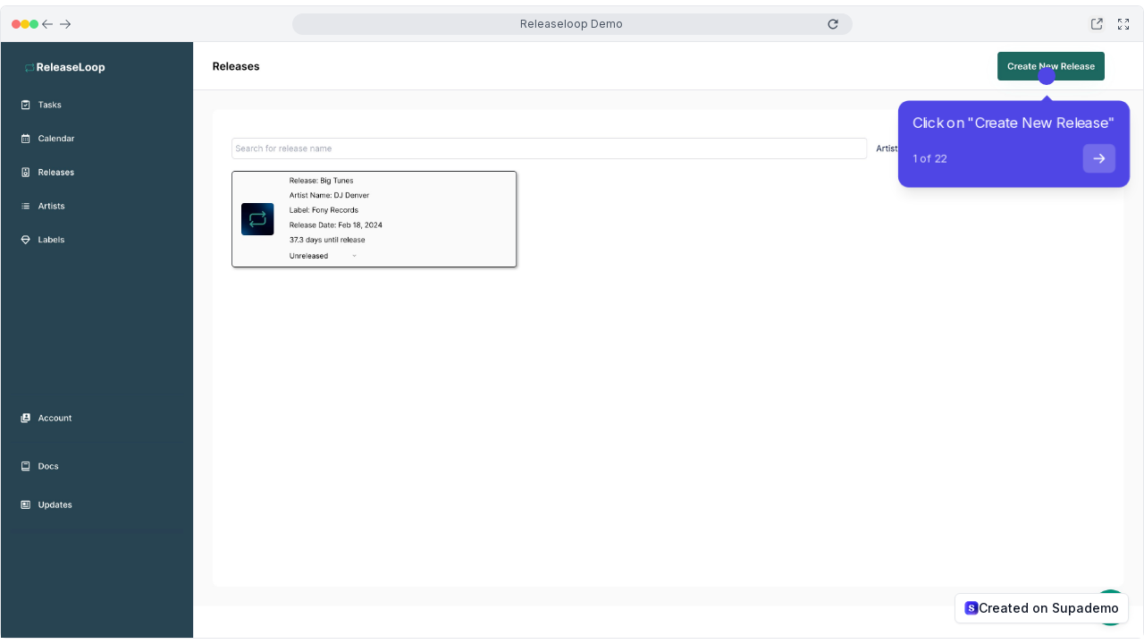

--- FILE ---
content_type: text/html; charset=utf-8
request_url: https://app.supademo.com/embed/7Qn_xezZm5O3nwqkhaCyk
body_size: 11685
content:
<!DOCTYPE html><html lang="en" class="w-full h-full"><head><meta charSet="utf-8"/><meta name="viewport" content="width=device-width, initial-scale=1"/><link rel="stylesheet" href="https://cdn.supademo.com/v2.79.16/_next/static/css/960d3325b129bf89.css" data-precedence="next"/><link rel="stylesheet" href="https://cdn.supademo.com/v2.79.16/_next/static/css/e306e5c25c8124a6.css" data-precedence="next"/><link rel="stylesheet" href="https://cdn.supademo.com/v2.79.16/_next/static/css/20720a659c31249d.css" data-precedence="next"/><link rel="stylesheet" href="https://cdn.supademo.com/v2.79.16/_next/static/css/715be398208dca58.css" data-precedence="next"/><link rel="stylesheet" href="https://cdn.supademo.com/v2.79.16/_next/static/css/96647d56e4d2f1b5.css" data-precedence="next"/><link rel="preload" as="script" fetchPriority="low" href="https://cdn.supademo.com/v2.79.16/_next/static/chunks/webpack-caa91dc16b32e948.js"/><script src="https://cdn.supademo.com/v2.79.16/_next/static/chunks/dca26957-387c845f047a5b30.js" async=""></script><script src="https://cdn.supademo.com/v2.79.16/_next/static/chunks/9360-b3a5c3d9b9ec8e7f.js" async=""></script><script src="https://cdn.supademo.com/v2.79.16/_next/static/chunks/main-app-ff1c45ac5291918e.js" async=""></script><script src="https://cdn.supademo.com/v2.79.16/_next/static/chunks/7251-38f82c5a873d4484.js" async=""></script><script src="https://cdn.supademo.com/v2.79.16/_next/static/chunks/5565-c9df7c5686d5950f.js" async=""></script><script src="https://cdn.supademo.com/v2.79.16/_next/static/chunks/2303-a818487e556acbe7.js" async=""></script><script src="https://cdn.supademo.com/v2.79.16/_next/static/chunks/5529-b225fec69e5b8f06.js" async=""></script><script src="https://cdn.supademo.com/v2.79.16/_next/static/chunks/app/global-error-898b604e16b5e212.js" async=""></script><script src="https://cdn.supademo.com/v2.79.16/_next/static/chunks/84987f52-056552cbff7a08a3.js" async=""></script><script src="https://cdn.supademo.com/v2.79.16/_next/static/chunks/da2f8131-9357f1c068cef812.js" async=""></script><script src="https://cdn.supademo.com/v2.79.16/_next/static/chunks/b793bd7b-2e9889ad3e5f6f1d.js" async=""></script><script src="https://cdn.supademo.com/v2.79.16/_next/static/chunks/a89a763e-0532726c55aa9ef9.js" async=""></script><script src="https://cdn.supademo.com/v2.79.16/_next/static/chunks/7fff76cc-cf114f53ba815f58.js" async=""></script><script src="https://cdn.supademo.com/v2.79.16/_next/static/chunks/bfcbc0d5-31a695d1e0a55948.js" async=""></script><script src="https://cdn.supademo.com/v2.79.16/_next/static/chunks/8fbb4c4f-3b8e10d4c11bf83f.js" async=""></script><script src="https://cdn.supademo.com/v2.79.16/_next/static/chunks/37cea4ad-960b1438b2c21a5a.js" async=""></script><script src="https://cdn.supademo.com/v2.79.16/_next/static/chunks/25b3c1ed-ce6ab8a8cb50f954.js" async=""></script><script src="https://cdn.supademo.com/v2.79.16/_next/static/chunks/6208-3f8ecb33dd1fd95e.js" async=""></script><script src="https://cdn.supademo.com/v2.79.16/_next/static/chunks/38-29c0360f7da05e5b.js" async=""></script><script src="https://cdn.supademo.com/v2.79.16/_next/static/chunks/6279-05efa2eefaa6e723.js" async=""></script><script src="https://cdn.supademo.com/v2.79.16/_next/static/chunks/4151-e0cd91346612be7d.js" async=""></script><script src="https://cdn.supademo.com/v2.79.16/_next/static/chunks/5039-83e80554a180ca0a.js" async=""></script><script src="https://cdn.supademo.com/v2.79.16/_next/static/chunks/163-2ab21c128f179f45.js" async=""></script><script src="https://cdn.supademo.com/v2.79.16/_next/static/chunks/9151-cccad0904e5d6e3c.js" async=""></script><script src="https://cdn.supademo.com/v2.79.16/_next/static/chunks/2912-7d38ee1a92d99bfb.js" async=""></script><script src="https://cdn.supademo.com/v2.79.16/_next/static/chunks/7586-c550d2df4cd3c3ec.js" async=""></script><script src="https://cdn.supademo.com/v2.79.16/_next/static/chunks/2411-41989a8375943607.js" async=""></script><script src="https://cdn.supademo.com/v2.79.16/_next/static/chunks/3458-2c398edb96ad373c.js" async=""></script><script src="https://cdn.supademo.com/v2.79.16/_next/static/chunks/9456-ae2ae0595f9c7a60.js" async=""></script><script src="https://cdn.supademo.com/v2.79.16/_next/static/chunks/1079-c993a117ee508a72.js" async=""></script><script src="https://cdn.supademo.com/v2.79.16/_next/static/chunks/5164-9e1698133bc81968.js" async=""></script><script src="https://cdn.supademo.com/v2.79.16/_next/static/chunks/2694-9a00b1530b9f3be2.js" async=""></script><script src="https://cdn.supademo.com/v2.79.16/_next/static/chunks/6535-8396829c2e4cbd00.js" async=""></script><script src="https://cdn.supademo.com/v2.79.16/_next/static/chunks/3964-8a8d86ea99d75a8e.js" async=""></script><script src="https://cdn.supademo.com/v2.79.16/_next/static/chunks/2714-311f4ad30eee66b5.js" async=""></script><script src="https://cdn.supademo.com/v2.79.16/_next/static/chunks/6794-152119115d02e292.js" async=""></script><script src="https://cdn.supademo.com/v2.79.16/_next/static/chunks/8453-5ab900c7f0d3dbc3.js" async=""></script><script src="https://cdn.supademo.com/v2.79.16/_next/static/chunks/4377-0f9a2044da23d2bb.js" async=""></script><script src="https://cdn.supademo.com/v2.79.16/_next/static/chunks/7009-3e02b6855b4c8101.js" async=""></script><script src="https://cdn.supademo.com/v2.79.16/_next/static/chunks/6761-e2f2a6b05a968343.js" async=""></script><script src="https://cdn.supademo.com/v2.79.16/_next/static/chunks/9225-467a2b4958d0e9b3.js" async=""></script><script src="https://cdn.supademo.com/v2.79.16/_next/static/chunks/432-6665f451bcd374f8.js" async=""></script><script src="https://cdn.supademo.com/v2.79.16/_next/static/chunks/2325-177bf245ac5476ca.js" async=""></script><script src="https://cdn.supademo.com/v2.79.16/_next/static/chunks/9465-cb8f2331d25684ab.js" async=""></script><script src="https://cdn.supademo.com/v2.79.16/_next/static/chunks/2205-1384600fe771171f.js" async=""></script><script src="https://cdn.supademo.com/v2.79.16/_next/static/chunks/7279-fc309f66d006d3da.js" async=""></script><script src="https://cdn.supademo.com/v2.79.16/_next/static/chunks/1159-9524da2239661fee.js" async=""></script><script src="https://cdn.supademo.com/v2.79.16/_next/static/chunks/5950-cd9eebb2889eeeca.js" async=""></script><script src="https://cdn.supademo.com/v2.79.16/_next/static/chunks/5658-ece890236b71ee59.js" async=""></script><script src="https://cdn.supademo.com/v2.79.16/_next/static/chunks/847-6bcfcb47870d05b4.js" async=""></script><script src="https://cdn.supademo.com/v2.79.16/_next/static/chunks/8423-51ba616b29271713.js" async=""></script><script src="https://cdn.supademo.com/v2.79.16/_next/static/chunks/4910-30c061a1b5b38817.js" async=""></script><script src="https://cdn.supademo.com/v2.79.16/_next/static/chunks/5077-31fc2127a4145e34.js" async=""></script><script src="https://cdn.supademo.com/v2.79.16/_next/static/chunks/1451-dacd7cb60cc30407.js" async=""></script><script src="https://cdn.supademo.com/v2.79.16/_next/static/chunks/261-c431a66618f80058.js" async=""></script><script src="https://cdn.supademo.com/v2.79.16/_next/static/chunks/6793-b1a058911b24f1b9.js" async=""></script><script src="https://cdn.supademo.com/v2.79.16/_next/static/chunks/7167-c694dfed23811aac.js" async=""></script><script src="https://cdn.supademo.com/v2.79.16/_next/static/chunks/5479-cba5dbc9afc968c3.js" async=""></script><script src="https://cdn.supademo.com/v2.79.16/_next/static/chunks/3329-64b81df253ad50be.js" async=""></script><script src="https://cdn.supademo.com/v2.79.16/_next/static/chunks/9348-81f12d30d8dc75b3.js" async=""></script><script src="https://cdn.supademo.com/v2.79.16/_next/static/chunks/9739-fbb55fcb57f9b82a.js" async=""></script><script src="https://cdn.supademo.com/v2.79.16/_next/static/chunks/6446-9f365a46fc241aea.js" async=""></script><script src="https://cdn.supademo.com/v2.79.16/_next/static/chunks/953-79742d8477243080.js" async=""></script><script src="https://cdn.supademo.com/v2.79.16/_next/static/chunks/6325-7c483b0165341050.js" async=""></script><script src="https://cdn.supademo.com/v2.79.16/_next/static/chunks/5655-3671bf85fa2029a4.js" async=""></script><script src="https://cdn.supademo.com/v2.79.16/_next/static/chunks/5755-681e0d8de6a324b5.js" async=""></script><script src="https://cdn.supademo.com/v2.79.16/_next/static/chunks/9152-6fbd13356c9d3f17.js" async=""></script><script src="https://cdn.supademo.com/v2.79.16/_next/static/chunks/8703-09986ea8dd36da9c.js" async=""></script><script src="https://cdn.supademo.com/v2.79.16/_next/static/chunks/966-124792b96f7cdfaa.js" async=""></script><script src="https://cdn.supademo.com/v2.79.16/_next/static/chunks/5215-7d5b2c5ddfe588c4.js" async=""></script><script src="https://cdn.supademo.com/v2.79.16/_next/static/chunks/app/layout-ef4a66a99519f8af.js" async=""></script><script src="https://cdn.supademo.com/v2.79.16/_next/static/chunks/app/error-cfb014e1056a7cbb.js" async=""></script><script src="https://cdn.supademo.com/v2.79.16/_next/static/chunks/app/not-found-f51bec6138eb6710.js" async=""></script><script src="https://cdn.supademo.com/v2.79.16/_next/static/chunks/app/embed/%5Bid%5D/page-921dcd739b0652da.js" async=""></script><meta name="next-size-adjust" content=""/><title>Releaseloop Demo</title><meta name="description" content="Create, personalize, and share engaging interactive product demos in minutes. Close deals faster, drive enablement and scale product onboarding with Supademo."/><link rel="alternate" type="application/json+oembed" href="https://app.supademo.com/api/oembed?url=https://app.supademo.com/embed/7Qn_xezZm5O3nwqkhaCyk&amp;format=json"/><meta property="og:title" content="Releaseloop Demo"/><meta property="og:description" content="Create, personalize, and share engaging interactive product demos in minutes. Close deals faster, drive enablement and scale product onboarding with Supademo."/><meta property="og:url" content="https://app.supademo.com/demo/7Qn_xezZm5O3nwqkhaCyk"/><meta property="og:site_name" content="Supademo"/><meta property="og:locale" content="en-US"/><meta property="og:image" content="https://app.supademo.com/api/demo/7Qn_xezZm5O3nwqkhaCyk/image"/><meta property="og:image:width" content="1200"/><meta property="og:image:height" content="600"/><meta property="og:image:alt" content="Demo Image"/><meta property="og:type" content="website"/><meta name="twitter:card" content="player"/><meta name="twitter:site" content="@SupademoHQ"/><meta name="twitter:creator" content="@SupademoHQ"/><meta name="twitter:title" content="Releaseloop Demo"/><meta name="twitter:description" content="Create, personalize, and share engaging interactive product demos in minutes. Close deals faster, drive enablement and scale product onboarding with Supademo."/><meta name="twitter:image" content="https://app.supademo.com/api/demo/7Qn_xezZm5O3nwqkhaCyk/image"/><meta name="twitter:player" content="https://app.supademo.com/embed/7Qn_xezZm5O3nwqkhaCyk"/><meta name="twitter:player:stream" content="https://app.supademo.com/embed/7Qn_xezZm5O3nwqkhaCyk"/><meta name="twitter:player:width" content="1280"/><meta name="twitter:player:height" content="720"/><link rel="icon" href="https://cdn.supademo.com/favicon.ico"/><link rel="iframely supademo app" href="https://app.supademo.com/embed/7Qn_xezZm5O3nwqkhaCyk" type="text/html" media="position: relative; box-sizing: content-box; max-height: 80vh; max-height: 80svh; width: 100%; aspect-ratio: 3800/1978; padding: 40px 0 40px 0;"/><meta name="sentry-trace" content="58ad515992d0c842b1b2c6f7442f5ace-c8226664749b96dd"/><meta name="baggage" content="sentry-environment=production,sentry-public_key=9fec87a062ea1bd40a2f0fa33ae2e703,sentry-trace_id=58ad515992d0c842b1b2c6f7442f5ace,sentry-org_id=4506441840066560"/><script src="https://cdn.supademo.com/v2.79.16/_next/static/chunks/polyfills-42372ed130431b0a.js" noModule=""></script></head><body class="w-full h-full" data-wappalyzer-identifier="supademo"><div hidden=""><!--$--><!--/$--></div><div class="h-full w-full relative overflow-hidden"><!--$!--><template data-dgst="BAILOUT_TO_CLIENT_SIDE_RENDERING"></template><!--/$--></div><!--$--><!--/$--><div data-rht-toaster="" style="position:fixed;z-index:9999;top:16px;left:16px;right:16px;bottom:16px;pointer-events:none"></div><script src="https://cdn.supademo.com/v2.79.16/_next/static/chunks/webpack-caa91dc16b32e948.js" id="_R_" async=""></script><script>(self.__next_f=self.__next_f||[]).push([0])</script><script>self.__next_f.push([1,"1:\"$Sreact.fragment\"\n3:I[50414,[],\"\"]\n4:I[83236,[],\"\"]\n6:I[33127,[],\"OutletBoundary\"]\n8:I[12774,[],\"AsyncMetadataOutlet\"]\na:I[33127,[],\"ViewportBoundary\"]\nc:I[33127,[],\"MetadataBoundary\"]\nd:\"$Sreact.suspense\"\nf:I[49779,[\"7251\",\"static/chunks/7251-38f82c5a873d4484.js\",\"5565\",\"static/chunks/5565-c9df7c5686d5950f.js\",\"2303\",\"static/chunks/2303-a818487e556acbe7.js\",\"5529\",\"static/chunks/5529-b225fec69e5b8f06.js\",\"4219\",\"static/chunks/app/global-error-898b604e16b5e212.js\"],\"default\"]\n:HL[\"https://cdn.supademo.com/v2.79.16/_next/static/css/960d3325b129bf89.css\",\"style\"]\n:HL[\"https://cdn.supademo.com/v2.79.16/_next/static/css/e306e5c25c8124a6.css\",\"style\"]\n:HL[\"https://cdn.supademo.com/v2.79.16/_next/static/css/20720a659c31249d.css\",\"style\"]\n:HL[\"https://cdn.supademo.com/v2.79.16/_next/static/css/715be398208dca58.css\",\"style\"]\n:HL[\"https://cdn.supademo.com/v2.79.16/_next/static/css/96647d56e4d2f1b5.css\",\"style\"]\n"])</script><script>self.__next_f.push([1,"0:{\"P\":null,\"b\":\"Yp3cMgtRm-LWnPql1UzGL\",\"p\":\"https://cdn.supademo.com/v2.79.16\",\"c\":[\"\",\"embed\",\"7Qn_xezZm5O3nwqkhaCyk\"],\"i\":false,\"f\":[[[\"\",{\"children\":[\"embed\",{\"children\":[[\"id\",\"7Qn_xezZm5O3nwqkhaCyk\",\"d\"],{\"children\":[\"__PAGE__\",{}]}]}]},\"$undefined\",\"$undefined\",true],[\"\",[\"$\",\"$1\",\"c\",{\"children\":[[[\"$\",\"link\",\"0\",{\"rel\":\"stylesheet\",\"href\":\"https://cdn.supademo.com/v2.79.16/_next/static/css/960d3325b129bf89.css\",\"precedence\":\"next\",\"crossOrigin\":\"$undefined\",\"nonce\":\"$undefined\"}],[\"$\",\"link\",\"1\",{\"rel\":\"stylesheet\",\"href\":\"https://cdn.supademo.com/v2.79.16/_next/static/css/e306e5c25c8124a6.css\",\"precedence\":\"next\",\"crossOrigin\":\"$undefined\",\"nonce\":\"$undefined\"}],[\"$\",\"link\",\"2\",{\"rel\":\"stylesheet\",\"href\":\"https://cdn.supademo.com/v2.79.16/_next/static/css/20720a659c31249d.css\",\"precedence\":\"next\",\"crossOrigin\":\"$undefined\",\"nonce\":\"$undefined\"}],[\"$\",\"link\",\"3\",{\"rel\":\"stylesheet\",\"href\":\"https://cdn.supademo.com/v2.79.16/_next/static/css/715be398208dca58.css\",\"precedence\":\"next\",\"crossOrigin\":\"$undefined\",\"nonce\":\"$undefined\"}],[\"$\",\"link\",\"4\",{\"rel\":\"stylesheet\",\"href\":\"https://cdn.supademo.com/v2.79.16/_next/static/css/96647d56e4d2f1b5.css\",\"precedence\":\"next\",\"crossOrigin\":\"$undefined\",\"nonce\":\"$undefined\"}]],\"$L2\"]}],{\"children\":[\"embed\",[\"$\",\"$1\",\"c\",{\"children\":[null,[\"$\",\"$L3\",null,{\"parallelRouterKey\":\"children\",\"error\":\"$undefined\",\"errorStyles\":\"$undefined\",\"errorScripts\":\"$undefined\",\"template\":[\"$\",\"$L4\",null,{}],\"templateStyles\":\"$undefined\",\"templateScripts\":\"$undefined\",\"notFound\":\"$undefined\",\"forbidden\":\"$undefined\",\"unauthorized\":\"$undefined\"}]]}],{\"children\":[[\"id\",\"7Qn_xezZm5O3nwqkhaCyk\",\"d\"],[\"$\",\"$1\",\"c\",{\"children\":[null,[\"$\",\"$L3\",null,{\"parallelRouterKey\":\"children\",\"error\":\"$undefined\",\"errorStyles\":\"$undefined\",\"errorScripts\":\"$undefined\",\"template\":[\"$\",\"$L4\",null,{}],\"templateStyles\":\"$undefined\",\"templateScripts\":\"$undefined\",\"notFound\":\"$undefined\",\"forbidden\":\"$undefined\",\"unauthorized\":\"$undefined\"}]]}],{\"children\":[\"__PAGE__\",[\"$\",\"$1\",\"c\",{\"children\":[\"$L5\",null,[\"$\",\"$L6\",null,{\"children\":[\"$L7\",[\"$\",\"$L8\",null,{\"promise\":\"$@9\"}]]}]]}],{},null,false]},null,false]},null,false]},null,false],[\"$\",\"$1\",\"h\",{\"children\":[null,[[\"$\",\"$La\",null,{\"children\":\"$Lb\"}],[\"$\",\"meta\",null,{\"name\":\"next-size-adjust\",\"content\":\"\"}]],[\"$\",\"$Lc\",null,{\"children\":[\"$\",\"div\",null,{\"hidden\":true,\"children\":[\"$\",\"$d\",null,{\"fallback\":null,\"children\":\"$Le\"}]}]}]]}],false]],\"m\":\"$undefined\",\"G\":[\"$f\",[]],\"s\":false,\"S\":false}\n"])</script><script>self.__next_f.push([1,"b:[[\"$\",\"meta\",\"0\",{\"charSet\":\"utf-8\"}],[\"$\",\"meta\",\"1\",{\"name\":\"viewport\",\"content\":\"width=device-width, initial-scale=1\"}]]\n7:null\n"])</script><script>self.__next_f.push([1,"10:I[17529,[\"5294\",\"static/chunks/84987f52-056552cbff7a08a3.js\",\"2407\",\"static/chunks/da2f8131-9357f1c068cef812.js\",\"8051\",\"static/chunks/b793bd7b-2e9889ad3e5f6f1d.js\",\"5197\",\"static/chunks/a89a763e-0532726c55aa9ef9.js\",\"3481\",\"static/chunks/7fff76cc-cf114f53ba815f58.js\",\"7684\",\"static/chunks/bfcbc0d5-31a695d1e0a55948.js\",\"4548\",\"static/chunks/8fbb4c4f-3b8e10d4c11bf83f.js\",\"2313\",\"static/chunks/37cea4ad-960b1438b2c21a5a.js\",\"9018\",\"static/chunks/25b3c1ed-ce6ab8a8cb50f954.js\",\"6208\",\"static/chunks/6208-3f8ecb33dd1fd95e.js\",\"7251\",\"static/chunks/7251-38f82c5a873d4484.js\",\"5565\",\"static/chunks/5565-c9df7c5686d5950f.js\",\"38\",\"static/chunks/38-29c0360f7da05e5b.js\",\"6279\",\"static/chunks/6279-05efa2eefaa6e723.js\",\"2303\",\"static/chunks/2303-a818487e556acbe7.js\",\"4151\",\"static/chunks/4151-e0cd91346612be7d.js\",\"5039\",\"static/chunks/5039-83e80554a180ca0a.js\",\"163\",\"static/chunks/163-2ab21c128f179f45.js\",\"9151\",\"static/chunks/9151-cccad0904e5d6e3c.js\",\"2912\",\"static/chunks/2912-7d38ee1a92d99bfb.js\",\"7586\",\"static/chunks/7586-c550d2df4cd3c3ec.js\",\"2411\",\"static/chunks/2411-41989a8375943607.js\",\"3458\",\"static/chunks/3458-2c398edb96ad373c.js\",\"9456\",\"static/chunks/9456-ae2ae0595f9c7a60.js\",\"1079\",\"static/chunks/1079-c993a117ee508a72.js\",\"5164\",\"static/chunks/5164-9e1698133bc81968.js\",\"2694\",\"static/chunks/2694-9a00b1530b9f3be2.js\",\"6535\",\"static/chunks/6535-8396829c2e4cbd00.js\",\"3964\",\"static/chunks/3964-8a8d86ea99d75a8e.js\",\"2714\",\"static/chunks/2714-311f4ad30eee66b5.js\",\"6794\",\"static/chunks/6794-152119115d02e292.js\",\"8453\",\"static/chunks/8453-5ab900c7f0d3dbc3.js\",\"4377\",\"static/chunks/4377-0f9a2044da23d2bb.js\",\"7009\",\"static/chunks/7009-3e02b6855b4c8101.js\",\"6761\",\"static/chunks/6761-e2f2a6b05a968343.js\",\"9225\",\"static/chunks/9225-467a2b4958d0e9b3.js\",\"432\",\"static/chunks/432-6665f451bcd374f8.js\",\"2325\",\"static/chunks/2325-177bf245ac5476ca.js\",\"9465\",\"static/chunks/9465-cb8f2331d25684ab.js\",\"2205\",\"static/chunks/2205-1384600fe771171f.js\",\"7279\",\"static/chunks/7279-fc309f66d006d3da.js\",\"1159\",\"static/chunks/1159-9524da2239661fee.js\",\"5950\",\"static/chunks/5950-cd9eebb2889eeeca.js\",\"5658\",\"static/chunks/5658-ece890236b71ee59.js\",\"847\",\"static/chunks/847-6bcfcb47870d05b4.js\",\"8423\",\"static/chunks/8423-51ba616b29271713.js\",\"4910\",\"static/chunks/4910-30c061a1b5b38817.js\",\"5077\",\"static/chunks/5077-31fc2127a4145e34.js\",\"1451\",\"static/chunks/1451-dacd7cb60cc30407.js\",\"261\",\"static/chunks/261-c431a66618f80058.js\",\"6793\",\"static/chunks/6793-b1a058911b24f1b9.js\",\"7167\",\"static/chunks/7167-c694dfed23811aac.js\",\"5479\",\"static/chunks/5479-cba5dbc9afc968c3.js\",\"3329\",\"static/chunks/3329-64b81df253ad50be.js\",\"9348\",\"static/chunks/9348-81f12d30d8dc75b3.js\",\"9739\",\"static/chunks/9739-fbb55fcb57f9b82a.js\",\"6446\",\"static/chunks/6446-9f365a46fc241aea.js\",\"953\",\"static/chunks/953-79742d8477243080.js\",\"6325\",\"static/chunks/6325-7c483b0165341050.js\",\"5655\",\"static/chunks/5655-3671bf85fa2029a4.js\",\"5755\",\"static/chunks/5755-681e0d8de6a324b5.js\",\"9152\",\"static/chunks/9152-6fbd13356c9d3f17.js\",\"8703\",\"static/chunks/8703-09986ea8dd36da9c.js\",\"966\",\"static/chunks/966-124792b96f7cdfaa.js\",\"5215\",\"static/chunks/5215-7d5b2c5ddfe588c4.js\",\"7177\",\"static/chunks/app/layout-ef4a66a99519f8af.js\"],\"default\",1]\n"])</script><script>self.__next_f.push([1,"11:I[51111,[\"7251\",\"static/chunks/7251-38f82c5a873d4484.js\",\"5565\",\"static/chunks/5565-c9df7c5686d5950f.js\",\"2303\",\"static/chunks/2303-a818487e556acbe7.js\",\"5529\",\"static/chunks/5529-b225fec69e5b8f06.js\",\"8039\",\"static/chunks/app/error-cfb014e1056a7cbb.js\"],\"default\"]\n12:I[35529,[\"7251\",\"static/chunks/7251-38f82c5a873d4484.js\",\"5565\",\"static/chunks/5565-c9df7c5686d5950f.js\",\"2303\",\"static/chunks/2303-a818487e556acbe7.js\",\"5529\",\"static/chunks/5529-b225fec69e5b8f06.js\",\"4345\",\"static/chunks/app/not-found-f51bec6138eb6710.js\"],\"Error\"]\n"])</script><script>self.__next_f.push([1,"2:[\"$\",\"html\",null,{\"lang\":\"en\",\"className\":\"w-full h-full\",\"children\":[\"$\",\"body\",null,{\"className\":\"w-full h-full\",\"data-wappalyzer-identifier\":\"supademo\",\"children\":[\"$\",\"$L10\",null,{\"serverSession\":null,\"intercomToken\":null,\"whiteLabel\":null,\"featureFlagData\":{\"flags\":[{\"id\":\"cmkl9zz1s000q1i0i1ksalz86\",\"name\":\"hotspot_panel_v2\",\"status\":\"Inactive\"},{\"id\":\"cmklm7efc000dy80idzlgett4\",\"name\":\"duplicate_nodes\",\"status\":\"Inactive\"}],\"featureFlagOverrides\":[]},\"children\":[\"$\",\"$L3\",null,{\"parallelRouterKey\":\"children\",\"error\":\"$11\",\"errorStyles\":[],\"errorScripts\":[],\"template\":[\"$\",\"$L4\",null,{}],\"templateStyles\":\"$undefined\",\"templateScripts\":\"$undefined\",\"notFound\":[[\"$\",\"$L12\",null,{\"pageId\":\"page-not-found\"}],[]],\"forbidden\":\"$undefined\",\"unauthorized\":\"$undefined\"}]}]}]}]\n"])</script><script>self.__next_f.push([1,"13:I[15830,[],\"IconMark\"]\n"])</script><script>self.__next_f.push([1,"9:{\"metadata\":[[\"$\",\"title\",\"0\",{\"children\":\"Releaseloop Demo\"}],[\"$\",\"meta\",\"1\",{\"name\":\"description\",\"content\":\"Create, personalize, and share engaging interactive product demos in minutes. Close deals faster, drive enablement and scale product onboarding with Supademo.\"}],[\"$\",\"link\",\"2\",{\"rel\":\"alternate\",\"type\":\"application/json+oembed\",\"href\":\"https://app.supademo.com/api/oembed?url=https://app.supademo.com/embed/7Qn_xezZm5O3nwqkhaCyk\u0026format=json\"}],[\"$\",\"meta\",\"3\",{\"property\":\"og:title\",\"content\":\"Releaseloop Demo\"}],[\"$\",\"meta\",\"4\",{\"property\":\"og:description\",\"content\":\"Create, personalize, and share engaging interactive product demos in minutes. Close deals faster, drive enablement and scale product onboarding with Supademo.\"}],[\"$\",\"meta\",\"5\",{\"property\":\"og:url\",\"content\":\"https://app.supademo.com/demo/7Qn_xezZm5O3nwqkhaCyk\"}],[\"$\",\"meta\",\"6\",{\"property\":\"og:site_name\",\"content\":\"Supademo\"}],[\"$\",\"meta\",\"7\",{\"property\":\"og:locale\",\"content\":\"en-US\"}],[\"$\",\"meta\",\"8\",{\"property\":\"og:image\",\"content\":\"https://app.supademo.com/api/demo/7Qn_xezZm5O3nwqkhaCyk/image\"}],[\"$\",\"meta\",\"9\",{\"property\":\"og:image:width\",\"content\":\"1200\"}],[\"$\",\"meta\",\"10\",{\"property\":\"og:image:height\",\"content\":\"600\"}],[\"$\",\"meta\",\"11\",{\"property\":\"og:image:alt\",\"content\":\"Demo Image\"}],[\"$\",\"meta\",\"12\",{\"property\":\"og:type\",\"content\":\"website\"}],[\"$\",\"meta\",\"13\",{\"name\":\"twitter:card\",\"content\":\"player\"}],[\"$\",\"meta\",\"14\",{\"name\":\"twitter:site\",\"content\":\"@SupademoHQ\"}],[\"$\",\"meta\",\"15\",{\"name\":\"twitter:creator\",\"content\":\"@SupademoHQ\"}],[\"$\",\"meta\",\"16\",{\"name\":\"twitter:title\",\"content\":\"Releaseloop Demo\"}],[\"$\",\"meta\",\"17\",{\"name\":\"twitter:description\",\"content\":\"Create, personalize, and share engaging interactive product demos in minutes. Close deals faster, drive enablement and scale product onboarding with Supademo.\"}],[\"$\",\"meta\",\"18\",{\"name\":\"twitter:image\",\"content\":\"https://app.supademo.com/api/demo/7Qn_xezZm5O3nwqkhaCyk/image\"}],[\"$\",\"meta\",\"19\",{\"name\":\"twitter:player\",\"content\":\"https://app.supademo.com/embed/7Qn_xezZm5O3nwqkhaCyk\"}],[\"$\",\"meta\",\"20\",{\"name\":\"twitter:player:stream\",\"content\":\"https://app.supademo.com/embed/7Qn_xezZm5O3nwqkhaCyk\"}],[\"$\",\"meta\",\"21\",{\"name\":\"twitter:player:width\",\"content\":\"1280\"}],[\"$\",\"meta\",\"22\",{\"name\":\"twitter:player:height\",\"content\":\"720\"}],[\"$\",\"link\",\"23\",{\"rel\":\"icon\",\"href\":\"https://cdn.supademo.com/favicon.ico\"}],[\"$\",\"link\",\"24\",{\"rel\":\"iframely supademo app\",\"href\":\"https://app.supademo.com/embed/7Qn_xezZm5O3nwqkhaCyk\",\"type\":\"text/html\",\"media\":\"position: relative; box-sizing: content-box; max-height: 80vh; max-height: 80svh; width: 100%; aspect-ratio: 3800/1978; padding: 40px 0 40px 0;\"}],[\"$\",\"$L13\",\"25\",{}]],\"error\":null,\"digest\":\"$undefined\"}\n"])</script><script>self.__next_f.push([1,"e:\"$9:metadata\"\n"])</script><script>self.__next_f.push([1,"14:I[96694,[\"5294\",\"static/chunks/84987f52-056552cbff7a08a3.js\",\"8051\",\"static/chunks/b793bd7b-2e9889ad3e5f6f1d.js\",\"5197\",\"static/chunks/a89a763e-0532726c55aa9ef9.js\",\"3481\",\"static/chunks/7fff76cc-cf114f53ba815f58.js\",\"7684\",\"static/chunks/bfcbc0d5-31a695d1e0a55948.js\",\"9018\",\"static/chunks/25b3c1ed-ce6ab8a8cb50f954.js\",\"6208\",\"static/chunks/6208-3f8ecb33dd1fd95e.js\",\"7251\",\"static/chunks/7251-38f82c5a873d4484.js\",\"5565\",\"static/chunks/5565-c9df7c5686d5950f.js\",\"38\",\"static/chunks/38-29c0360f7da05e5b.js\",\"6279\",\"static/chunks/6279-05efa2eefaa6e723.js\",\"2303\",\"static/chunks/2303-a818487e556acbe7.js\",\"4151\",\"static/chunks/4151-e0cd91346612be7d.js\",\"5039\",\"static/chunks/5039-83e80554a180ca0a.js\",\"163\",\"static/chunks/163-2ab21c128f179f45.js\",\"9151\",\"static/chunks/9151-cccad0904e5d6e3c.js\",\"2912\",\"static/chunks/2912-7d38ee1a92d99bfb.js\",\"7586\",\"static/chunks/7586-c550d2df4cd3c3ec.js\",\"2411\",\"static/chunks/2411-41989a8375943607.js\",\"3458\",\"static/chunks/3458-2c398edb96ad373c.js\",\"9456\",\"static/chunks/9456-ae2ae0595f9c7a60.js\",\"1079\",\"static/chunks/1079-c993a117ee508a72.js\",\"5164\",\"static/chunks/5164-9e1698133bc81968.js\",\"2694\",\"static/chunks/2694-9a00b1530b9f3be2.js\",\"6535\",\"static/chunks/6535-8396829c2e4cbd00.js\",\"2714\",\"static/chunks/2714-311f4ad30eee66b5.js\",\"6794\",\"static/chunks/6794-152119115d02e292.js\",\"8453\",\"static/chunks/8453-5ab900c7f0d3dbc3.js\",\"7009\",\"static/chunks/7009-3e02b6855b4c8101.js\",\"6761\",\"static/chunks/6761-e2f2a6b05a968343.js\",\"9225\",\"static/chunks/9225-467a2b4958d0e9b3.js\",\"432\",\"static/chunks/432-6665f451bcd374f8.js\",\"2325\",\"static/chunks/2325-177bf245ac5476ca.js\",\"9465\",\"static/chunks/9465-cb8f2331d25684ab.js\",\"2205\",\"static/chunks/2205-1384600fe771171f.js\",\"7279\",\"static/chunks/7279-fc309f66d006d3da.js\",\"5658\",\"static/chunks/5658-ece890236b71ee59.js\",\"847\",\"static/chunks/847-6bcfcb47870d05b4.js\",\"5077\",\"static/chunks/5077-31fc2127a4145e34.js\",\"261\",\"static/chunks/261-c431a66618f80058.js\",\"6793\",\"static/chunks/6793-b1a058911b24f1b9.js\",\"7167\",\"static/chunks/7167-c694dfed23811aac.js\",\"5479\",\"static/chunks/5479-cba5dbc9afc968c3.js\",\"3329\",\"static/chunks/3329-64b81df253ad50be.js\",\"9739\",\"static/chunks/9739-fbb55fcb57f9b82a.js\",\"6446\",\"static/chunks/6446-9f365a46fc241aea.js\",\"6325\",\"static/chunks/6325-7c483b0165341050.js\",\"7382\",\"static/chunks/app/embed/%5Bid%5D/page-921dcd739b0652da.js\"],\"EmbedViewPage\",1]\n"])</script><script>self.__next_f.push([1,"15:T597,"])</script><script>self.__next_f.push([1,"\u003cdiv class=\"bubble-element Group baTaLsa bubble-r-container flex column\" style=\"max-width: unset; max-height: unset;\"\u003e\u003cdiv class=\"bubble-element Text baTaLsb\"\u003eRelease: Big Tunes\u003c/div\u003e\u003cdiv class=\"bubble-element Text baTaLsf\"\u003eArtist Name: DJ Denver\u003c/div\u003e\u003cdiv class=\"bubble-element Text baTaLsg\"\u003eLabel: Fony Records\u003c/div\u003e\u003cdiv class=\"bubble-element Text baTaLsh\"\u003eRelease Date: Feb 18, 2024\u003c/div\u003e\u003cdiv class=\"bubble-element Text baTaLsm\"\u003e37.3 days until release\u003c/div\u003e\u003cselect class=\"bubble-element Dropdown dropdown-chevron\" style=\"align-self: flex-start; min-width: 114px; max-width: 114px; order: 6; min-height: 20px; max-height: 20px; height: 20px; flex-grow: 1; width: 114px; margin: 0px; z-index: 5; display: block; border: none; background-color: transparent; color: rgb(0, 0, 0); font-family: Inter; font-size: 12px; font-weight: 400; border-radius: 5px; padding: 0px 5px 0px 0px; opacity: 1;\" title=\"Change the release status\"\u003e\u003coption class=\"dropdown-choice dropdown-placeholder\" value=\"\u0026quot;PLACEHOLDER_1427118222253\u0026quot;\" style=\"color: rgb(0, 0, 0); display: none;\" disabled=\"\"\u003eStatus\u003c/option\u003e\u003coption class=\"dropdown-choice\" value=\"\u0026quot;wip\u0026quot;\" style=\"color: rgb(0, 0, 0);\"\u003e\nWIP\u003c/option\u003e\u003coption class=\"dropdown-choice\" value=\"\u0026quot;unreleased\u0026quot;\" style=\"color: rgb(0, 0, 0);\"\u003e\nUnreleased\u003c/option\u003e\u003coption class=\"dropdown-choice\" value=\"\u0026quot;released\u0026quot;\" style=\"color: rgb(0, 0, 0);\"\u003e\nReleased\u003c/option\u003e\u003c/select\u003e\u003c/div\u003e"])</script><script>self.__next_f.push([1,"16:T46f,"])</script><script>self.__next_f.push([1,"\u003cselect class=\"bubble-element Dropdown dropdown-chevron\" style=\"align-self: center; min-width: 90px; max-width: 90px; order: 1; min-height: 35px; max-height: 35px; width: 90px; flex-grow: 1; height: 35px; margin: 0px; z-index: 8; display: block; border: 1px solid rgb(42, 157, 143); background-color: transparent; color: rgb(0, 0, 0); font-family: Inter; font-size: 14px; font-weight: 400; border-radius: 5px; padding: 6px; opacity: 1;\"\u003e\u003coption class=\"dropdown-choice dropdown-placeholder\" value=\"\u0026quot;PLACEHOLDER_1427118222253\u0026quot;\" style=\"color: rgb(0, 0, 0); display: none;\" disabled=\"\"\u003eWIP\u003c/option\u003e\u003coption class=\"dropdown-choice\" value=\"\u0026quot;BLANK_1427118194589\u0026quot;\" style=\"color: rgb(0, 0, 0);\"\u003e\u003c/option\u003e\u003coption class=\"dropdown-choice\" value=\"\u0026quot;wip\u0026quot;\" style=\"color: rgb(0, 0, 0);\"\u003eWIP\u003c/option\u003e\u003coption class=\"dropdown-choice\" value=\"\u0026quot;mixed\u0026quot;\" style=\"color: rgb(0, 0, 0);\"\u003eMixed\u003c/option\u003e\u003coption class=\"dropdown-choice\" value=\"\u0026quot;mastered\u0026quot;\" style=\"color: rgb(0, 0, 0);\"\u003eMastered\u003c/option\u003e\u003coption class=\"dropdown-choice\" value=\"\u0026quot;complete\u0026quot;\" style=\"color: rgb(0, 0, 0);\"\u003eComplete\u003c/option\u003e\u003c/select\u003e"])</script><script>self.__next_f.push([1,"5:[\"$\",\"$L14\",null,{\"demo\":{\"id\":\"7Qn_xezZm5O3nwqkhaCyk\",\"createdAt\":\"2024-01-11T16:15:39.178Z\",\"updatedAt\":\"2024-03-10T19:33:27.830Z\",\"title\":\"Releaseloop Demo\",\"published\":true,\"color\":\"bg-gray-200\",\"authorId\":\"clr9djbkw0waxpe8jw383fsny\",\"metadesc\":null,\"customMetadataImage\":null,\"ctabtntext\":\"Create demo\",\"ctabtncolor\":\"#4f46e5\",\"ctabtntextcolor\":\"#fff\",\"ctabtnlink\":\"https://supademo.com\",\"autoplay\":false,\"autoplayduration\":3000,\"autoPlayDelay\":0,\"customizePerStep\":false,\"showplaypause\":true,\"loop\":false,\"progressbar\":true,\"font\":\"Default\",\"workspaceId\":\"clr9dk00k0wccpe8jfhprvn94\",\"darkmode\":false,\"shared\":true,\"folderId\":null,\"border\":true,\"nextButton\":true,\"showSteps\":true,\"globalSettings\":true,\"hotspotTextVisible\":true,\"hotspotOpacity\":\"100\",\"number\":null,\"topBar\":true,\"indexable\":true,\"displayAuthor\":true,\"displayDescription\":false,\"showSupademoLink\":true,\"showCCButton\":true,\"archived\":false,\"archivedAt\":null,\"domainURL\":null,\"brandLogo\":null,\"allowDuplicate\":false,\"recordOwnVoice\":false,\"backgroundId\":null,\"backgroundMusicUrl\":null,\"backgroundMusicVolume\":50,\"demoSource\":null,\"type\":\"Default\",\"fullWidth\":false,\"detectBrowserLanguage\":true,\"customFontId\":null,\"mobileHotspotView\":true,\"config\":null,\"showWatermark\":null,\"watermarkLogoUrl\":null,\"watermarkText\":null,\"watermarkLink\":null,\"sendNotification\":true,\"allowExternalComments\":false,\"author\":{\"id\":\"clr9djbkw0waxpe8jw383fsny\",\"name\":\"Pete Callaghan\",\"image\":\"https://lh3.googleusercontent.com/a/ACg8ocLkC-8MG0nDeLOstWeYGLtVVV1LuN3SGYSHU7nK7lad=s96-c\"},\"steps\":[{\"id\":\"clr9evcf40z8lpe8je1f8qwcd\",\"number\":\"1\",\"text\":\"Click on \\\"Create New Release\\\"\",\"image\":\"https://media.supademo.com/clr9djbkw0waxpe8jw383fsny/1lS5D8z3GDr8Lhm1-i.png\",\"video\":null,\"createdAt\":\"2024-01-11T16:15:41.728Z\",\"updatedAt\":\"2024-01-11T16:37:24.235Z\",\"demoId\":\"7Qn_xezZm5O3nwqkhaCyk\",\"imageWidth\":\"688\",\"imageHeight\":\"358\",\"mouseXCooridnate\":\"91.57894736842105\",\"mouseYCooridnate\":\"5.6622851365015165\",\"editedImage\":null,\"widthOrg\":3800,\"heightOrg\":1978,\"bgcolor\":\"#4f46e5\",\"textcolor\":\"#fff\",\"imgState\":null,\"trimStart\":\"0\",\"trimEnd\":\"100\",\"videoWidth\":null,\"videoHeight\":null,\"videoDuration\":null,\"audio\":null,\"audioText\":null,\"voice\":null,\"audioLanguage\":null,\"audioDuration\":null,\"captionsUrl\":null,\"zoomPositionX\":null,\"zoomPositionY\":null,\"zoomWidth\":null,\"zoomHeight\":null,\"playbackRate\":\"1\",\"mute\":null,\"mediaFitMode\":\"Cover\",\"mediaAlignMode\":\"Center\",\"htmlCaptureId\":null,\"backdrop\":\"None\",\"pageUrl\":null,\"recordingSessionId\":null,\"preventScroll\":false,\"duration\":null,\"transition\":null,\"customDescription\":null,\"hotspots\":[{\"id\":\"clr9evcgy0z8mpe8ji2nwdy3n\",\"number\":\"2\",\"createdAt\":\"2024-01-11T16:15:41.794Z\",\"updatedAt\":\"2024-01-11T16:15:41.794Z\",\"default\":false,\"text\":\"Click on \\\"Create New Release\\\"\",\"bgcolor\":\"#4f46e5\",\"textcolor\":\"#fff\",\"mouseXCooridnate\":\"91.57894736842105\",\"mouseYCooridnate\":\"5.6622851365015165\",\"style\":\"Circle\",\"animation\":\"Ping\",\"isVisible\":true,\"boxWidth\":\"0\",\"boxHeight\":\"0\",\"prevslide\":null,\"nextslide\":null,\"stepId\":\"clr9evcf40z8lpe8je1f8qwcd\",\"tipposition\":\"bottom\",\"nextButton\":true,\"textVisible\":null,\"htmlValue\":\"\u003cbutton class=\\\"clickable-element bubble-element Button baTaLlf show-outline\\\" style=\\\"box-shadow: 0px 7px 30px -10px rgba(var(--color_primary_default_rgb), 0.1); background: none rgb(29, 104, 97);\\\"\u003eCreate New Release\u003c/button\u003e\",\"aiText\":null,\"aiTextVisible\":false,\"anchorNodeId\":null,\"anchorPosition\":\"BottomCenter\",\"nextButtonText\":null,\"backButtonText\":null,\"hotspotWidth\":\"Medium\",\"textAlign\":\"Left\",\"modalPosition\":\"Center\",\"borderRadius\":\"Round\",\"nextButtonAction\":\"Slide\",\"nextButtonUrl\":null,\"nextButtonBgColor\":null,\"nextButtonTextColor\":null,\"nextButtonDisabled\":false,\"backButtonAction\":\"Slide\",\"backButtonUrl\":null,\"backButtonBgColor\":null,\"backButtonTextColor\":null,\"backButtonDisabled\":false}],\"chapter\":null,\"comments\":[]},{\"id\":\"clr9evg470z91pe8jr58xrpwe\",\"number\":\"2\",\"text\":\"Click here\",\"image\":\"https://media.supademo.com/clr9djbkw0waxpe8jw383fsny/kVOcVlpoR0TncjSZWj.png\",\"video\":null,\"createdAt\":\"2024-01-11T16:15:46.519Z\",\"updatedAt\":\"2024-01-11T16:37:24.238Z\",\"demoId\":\"7Qn_xezZm5O3nwqkhaCyk\",\"imageWidth\":\"688\",\"imageHeight\":\"358\",\"mouseXCooridnate\":\"67.10526315789474\",\"mouseYCooridnate\":\"42.06268958543984\",\"editedImage\":null,\"widthOrg\":3800,\"heightOrg\":1978,\"bgcolor\":\"#4f46e5\",\"textcolor\":\"#fff\",\"imgState\":null,\"trimStart\":\"0\",\"trimEnd\":\"100\",\"videoWidth\":null,\"videoHeight\":null,\"videoDuration\":null,\"audio\":null,\"audioText\":null,\"voice\":null,\"audioLanguage\":null,\"audioDuration\":null,\"captionsUrl\":null,\"zoomPositionX\":null,\"zoomPositionY\":null,\"zoomWidth\":null,\"zoomHeight\":null,\"playbackRate\":\"1\",\"mute\":null,\"mediaFitMode\":\"Cover\",\"mediaAlignMode\":\"Center\",\"htmlCaptureId\":null,\"backdrop\":\"None\",\"pageUrl\":null,\"recordingSessionId\":null,\"preventScroll\":false,\"duration\":null,\"transition\":null,\"customDescription\":null,\"hotspots\":[{\"id\":\"MiGyiEvGpLINvHgHdjy1G\",\"number\":null,\"createdAt\":\"2024-01-11T16:18:13.918Z\",\"updatedAt\":\"2024-01-11T16:19:42.126Z\",\"default\":false,\"text\":\"You can add release details here, which creates a release card on the dash. \",\"bgcolor\":\"#4f46e5\",\"textcolor\":\"#fff\",\"mouseXCooridnate\":\"35.35517211176316\",\"mouseYCooridnate\":\"12.091074260389208\",\"style\":\"Circle\",\"animation\":\"Ping\",\"isVisible\":true,\"boxWidth\":\"0\",\"boxHeight\":\"0\",\"prevslide\":null,\"nextslide\":\"clr9evhw80z98pe8j3eus2u25\",\"stepId\":\"clr9evg470z91pe8jr58xrpwe\",\"tipposition\":\"autostart\",\"nextButton\":true,\"textVisible\":null,\"htmlValue\":null,\"aiText\":null,\"aiTextVisible\":false,\"anchorNodeId\":null,\"anchorPosition\":\"BottomCenter\",\"nextButtonText\":null,\"backButtonText\":null,\"hotspotWidth\":\"Medium\",\"textAlign\":\"Left\",\"modalPosition\":\"Center\",\"borderRadius\":\"Round\",\"nextButtonAction\":\"Slide\",\"nextButtonUrl\":null,\"nextButtonBgColor\":null,\"nextButtonTextColor\":null,\"nextButtonDisabled\":false,\"backButtonAction\":\"Slide\",\"backButtonUrl\":null,\"backButtonBgColor\":null,\"backButtonTextColor\":null,\"backButtonDisabled\":false}],\"chapter\":null,\"comments\":[]},{\"id\":\"clr9evhw80z98pe8j3eus2u25\",\"number\":\"3\",\"text\":\"Click on \\\"Release: Big Tu...\\\"\",\"image\":\"https://media.supademo.com/clr9djbkw0waxpe8jw383fsny/3MLRg1dBQ836IWMJBM.png\",\"video\":null,\"createdAt\":\"2024-01-11T16:15:48.824Z\",\"updatedAt\":\"2024-01-11T16:37:24.236Z\",\"demoId\":\"7Qn_xezZm5O3nwqkhaCyk\",\"imageWidth\":\"688\",\"imageHeight\":\"358\",\"mouseXCooridnate\":\"42.31578947368421\",\"mouseYCooridnate\":\"33.06370070778564\",\"editedImage\":null,\"widthOrg\":3800,\"heightOrg\":1978,\"bgcolor\":\"#4f46e5\",\"textcolor\":\"#fff\",\"imgState\":null,\"trimStart\":\"0\",\"trimEnd\":\"100\",\"videoWidth\":null,\"videoHeight\":null,\"videoDuration\":null,\"audio\":null,\"audioText\":null,\"voice\":null,\"audioLanguage\":null,\"audioDuration\":null,\"captionsUrl\":null,\"zoomPositionX\":null,\"zoomPositionY\":null,\"zoomWidth\":null,\"zoomHeight\":null,\"playbackRate\":\"1\",\"mute\":null,\"mediaFitMode\":\"Cover\",\"mediaAlignMode\":\"Center\",\"htmlCaptureId\":null,\"backdrop\":\"None\",\"pageUrl\":null,\"recordingSessionId\":null,\"preventScroll\":false,\"duration\":null,\"transition\":null,\"customDescription\":null,\"hotspots\":[{\"id\":\"clr9evhxh0z99pe8j6nncweog\",\"number\":\"4\",\"createdAt\":\"2024-01-11T16:15:48.869Z\",\"updatedAt\":\"2024-01-11T16:20:01.029Z\",\"default\":false,\"text\":\"To start planning, click the release card. \",\"bgcolor\":\"#4f46e5\",\"textcolor\":\"#fff\",\"mouseXCooridnate\":\"42.31578947368421\",\"mouseYCooridnate\":\"33.06370070778564\",\"style\":\"Circle\",\"animation\":\"Ping\",\"isVisible\":true,\"boxWidth\":\"0\",\"boxHeight\":\"0\",\"prevslide\":null,\"nextslide\":\"clr9evks40z9fpe8jbqrndhqd\",\"stepId\":\"clr9evhw80z98pe8j3eus2u25\",\"tipposition\":\"bottom\",\"nextButton\":true,\"textVisible\":null,\"htmlValue\":\"$15\",\"aiText\":null,\"aiTextVisible\":false,\"anchorNodeId\":null,\"anchorPosition\":\"BottomCenter\",\"nextButtonText\":null,\"backButtonText\":null,\"hotspotWidth\":\"Medium\",\"textAlign\":\"Left\",\"modalPosition\":\"Center\",\"borderRadius\":\"Round\",\"nextButtonAction\":\"Slide\",\"nextButtonUrl\":null,\"nextButtonBgColor\":null,\"nextButtonTextColor\":null,\"nextButtonDisabled\":false,\"backButtonAction\":\"Slide\",\"backButtonUrl\":null,\"backButtonBgColor\":null,\"backButtonTextColor\":null,\"backButtonDisabled\":false}],\"chapter\":null,\"comments\":[]},{\"id\":\"clr9evont0z9xpe8jjv1q54n2\",\"number\":\"4\",\"text\":\"Click on \\\"Add\\\"\",\"image\":\"https://media.supademo.com/clr9djbkw0waxpe8jw383fsny/UMytGkmWC-Y5CQVC1T.png\",\"video\":null,\"createdAt\":\"2024-01-11T16:15:57.593Z\",\"updatedAt\":\"2024-01-11T16:37:24.236Z\",\"demoId\":\"7Qn_xezZm5O3nwqkhaCyk\",\"imageWidth\":\"688\",\"imageHeight\":\"358\",\"mouseXCooridnate\":\"37.57894736842105\",\"mouseYCooridnate\":\"65.52072800808898\",\"editedImage\":null,\"widthOrg\":3800,\"heightOrg\":1978,\"bgcolor\":\"#4f46e5\",\"textcolor\":\"#fff\",\"imgState\":null,\"trimStart\":\"0\",\"trimEnd\":\"100\",\"videoWidth\":null,\"videoHeight\":null,\"videoDuration\":null,\"audio\":null,\"audioText\":null,\"voice\":null,\"audioLanguage\":null,\"audioDuration\":null,\"captionsUrl\":null,\"zoomPositionX\":null,\"zoomPositionY\":null,\"zoomWidth\":null,\"zoomHeight\":null,\"playbackRate\":\"1\",\"mute\":null,\"mediaFitMode\":\"Cover\",\"mediaAlignMode\":\"Center\",\"htmlCaptureId\":null,\"backdrop\":\"None\",\"pageUrl\":null,\"recordingSessionId\":null,\"preventScroll\":false,\"duration\":null,\"transition\":null,\"customDescription\":null,\"hotspots\":[{\"id\":\"clr9evooy0z9ype8j44hof6tt\",\"number\":\"7\",\"createdAt\":\"2024-01-11T16:15:57.635Z\",\"updatedAt\":\"2024-01-11T16:21:52.502Z\",\"default\":false,\"text\":\"You can add new tracks to help plan for the release. \",\"bgcolor\":\"#4f46e5\",\"textcolor\":\"#fff\",\"mouseXCooridnate\":\"37.57894736842105\",\"mouseYCooridnate\":\"65.52072800808898\",\"style\":\"Circle\",\"animation\":\"Ping\",\"isVisible\":true,\"boxWidth\":\"0\",\"boxHeight\":\"0\",\"prevslide\":null,\"nextslide\":\"clr9evpzz0za2pe8jxcu3zz3e\",\"stepId\":\"clr9evont0z9xpe8jjv1q54n2\",\"tipposition\":\"bottom\",\"nextButton\":true,\"textVisible\":null,\"htmlValue\":\"\u003cbutton class=\\\"clickable-element bubble-element Button baTaMaLb show-outline\\\" style=\\\"box-shadow: 0px 7px 30px -10px rgba(var(--color_primary_default_rgb), 0.1); background: none rgb(29, 104, 97);\\\"\u003eAdd\u003c/button\u003e\",\"aiText\":null,\"aiTextVisible\":false,\"anchorNodeId\":null,\"anchorPosition\":\"BottomCenter\",\"nextButtonText\":null,\"backButtonText\":null,\"hotspotWidth\":\"Medium\",\"textAlign\":\"Left\",\"modalPosition\":\"Center\",\"borderRadius\":\"Round\",\"nextButtonAction\":\"Slide\",\"nextButtonUrl\":null,\"nextButtonBgColor\":null,\"nextButtonTextColor\":null,\"nextButtonDisabled\":false,\"backButtonAction\":\"Slide\",\"backButtonUrl\":null,\"backButtonBgColor\":null,\"backButtonTextColor\":null,\"backButtonDisabled\":false}],\"chapter\":null,\"comments\":[]},{\"id\":\"clr9evpzz0za2pe8jxcu3zz3e\",\"number\":\"5\",\"text\":\"Click on \\\"WIP\\nWIP\\nMixed\\nMastered\\nComplete\\\"\",\"image\":\"https://media.supademo.com/clr9djbkw0waxpe8jw383fsny/veoEJlgcRQkpSiy4Rp.png\",\"video\":null,\"createdAt\":\"2024-01-11T16:15:59.327Z\",\"updatedAt\":\"2024-01-11T16:37:24.237Z\",\"demoId\":\"7Qn_xezZm5O3nwqkhaCyk\",\"imageWidth\":\"688\",\"imageHeight\":\"358\",\"mouseXCooridnate\":\"49.368421052631575\",\"mouseYCooridnate\":\"79.57532861476238\",\"editedImage\":null,\"widthOrg\":3800,\"heightOrg\":1978,\"bgcolor\":\"#4f46e5\",\"textcolor\":\"#fff\",\"imgState\":null,\"trimStart\":\"0\",\"trimEnd\":\"100\",\"videoWidth\":null,\"videoHeight\":null,\"videoDuration\":null,\"audio\":null,\"audioText\":null,\"voice\":null,\"audioLanguage\":null,\"audioDuration\":null,\"captionsUrl\":null,\"zoomPositionX\":null,\"zoomPositionY\":null,\"zoomWidth\":null,\"zoomHeight\":null,\"playbackRate\":\"1\",\"mute\":null,\"mediaFitMode\":\"Cover\",\"mediaAlignMode\":\"Center\",\"htmlCaptureId\":null,\"backdrop\":\"None\",\"pageUrl\":null,\"recordingSessionId\":null,\"preventScroll\":false,\"duration\":null,\"transition\":null,\"customDescription\":null,\"hotspots\":[{\"id\":\"clr9evq1i0za3pe8jovt1krew\",\"number\":\"8\",\"createdAt\":\"2024-01-11T16:15:59.383Z\",\"updatedAt\":\"2024-01-11T16:22:27.008Z\",\"default\":false,\"text\":\"You can also change the status of the track, keeping you organized. \",\"bgcolor\":\"#4f46e5\",\"textcolor\":\"#fff\",\"mouseXCooridnate\":\"49.368421052631575\",\"mouseYCooridnate\":\"79.57532861476238\",\"style\":\"Circle\",\"animation\":\"Ping\",\"isVisible\":true,\"boxWidth\":\"0\",\"boxHeight\":\"0\",\"prevslide\":null,\"nextslide\":\"clr9evv3a012bbp7u7mib6w5y\",\"stepId\":\"clr9evpzz0za2pe8jxcu3zz3e\",\"tipposition\":\"bottom\",\"nextButton\":true,\"textVisible\":null,\"htmlValue\":\"$16\",\"aiText\":null,\"aiTextVisible\":false,\"anchorNodeId\":null,\"anchorPosition\":\"BottomCenter\",\"nextButtonText\":null,\"backButtonText\":null,\"hotspotWidth\":\"Medium\",\"textAlign\":\"Left\",\"modalPosition\":\"Center\",\"borderRadius\":\"Round\",\"nextButtonAction\":\"Slide\",\"nextButtonUrl\":null,\"nextButtonBgColor\":null,\"nextButtonTextColor\":null,\"nextButtonDisabled\":false,\"backButtonAction\":\"Slide\",\"backButtonUrl\":null,\"backButtonBgColor\":null,\"backButtonTextColor\":null,\"backButtonDisabled\":false}],\"chapter\":null,\"comments\":[]},{\"id\":\"clr9evuss0zahpe8jy0xp43bf\",\"number\":\"6\",\"text\":\"Click on \\\"Artists\\\"\",\"image\":\"https://media.supademo.com/clr9djbkw0waxpe8jw383fsny/9pvw97lyhJHjdbRXE9.png\",\"video\":null,\"createdAt\":\"2024-01-11T16:16:05.548Z\",\"updatedAt\":\"2024-01-11T16:37:24.237Z\",\"demoId\":\"7Qn_xezZm5O3nwqkhaCyk\",\"imageWidth\":\"688\",\"imageHeight\":\"358\",\"mouseXCooridnate\":\"6.578947368421052\",\"mouseYCooridnate\":\"27.098078867542974\",\"editedImage\":null,\"widthOrg\":3800,\"heightOrg\":1978,\"bgcolor\":\"#4f46e5\",\"textcolor\":\"#fff\",\"imgState\":null,\"trimStart\":\"0\",\"trimEnd\":\"100\",\"videoWidth\":null,\"videoHeight\":null,\"videoDuration\":null,\"audio\":null,\"audioText\":null,\"voice\":null,\"audioLanguage\":null,\"audioDuration\":null,\"captionsUrl\":null,\"zoomPositionX\":null,\"zoomPositionY\":null,\"zoomWidth\":null,\"zoomHeight\":null,\"playbackRate\":\"1\",\"mute\":null,\"mediaFitMode\":\"Cover\",\"mediaAlignMode\":\"Center\",\"htmlCaptureId\":null,\"backdrop\":\"None\",\"pageUrl\":null,\"recordingSessionId\":null,\"preventScroll\":false,\"duration\":null,\"transition\":null,\"customDescription\":null,\"hotspots\":[{\"id\":\"clr9evuto0zaipe8jz96z8tni\",\"number\":\"10\",\"createdAt\":\"2024-01-11T16:16:05.580Z\",\"updatedAt\":\"2024-01-11T16:23:51.423Z\",\"default\":false,\"text\":\"ReleaseLoop has an artist CRM where you can store artist information. \",\"bgcolor\":\"#4f46e5\",\"textcolor\":\"#fff\",\"mouseXCooridnate\":\"6.578947368421052\",\"mouseYCooridnate\":\"27.098078867542974\",\"style\":\"Circle\",\"animation\":\"Ping\",\"isVisible\":true,\"boxWidth\":\"0\",\"boxHeight\":\"0\",\"prevslide\":null,\"nextslide\":\"clr9evydp0zaspe8jhqbwvvuj\",\"stepId\":\"clr9evuss0zahpe8jy0xp43bf\",\"tipposition\":\"bottom\",\"nextButton\":true,\"textVisible\":null,\"htmlValue\":\"\u003cdiv\u003eArtists\u003c/div\u003e\",\"aiText\":null,\"aiTextVisible\":false,\"anchorNodeId\":null,\"anchorPosition\":\"BottomCenter\",\"nextButtonText\":null,\"backButtonText\":null,\"hotspotWidth\":\"Medium\",\"textAlign\":\"Left\",\"modalPosition\":\"Center\",\"borderRadius\":\"Round\",\"nextButtonAction\":\"Slide\",\"nextButtonUrl\":null,\"nextButtonBgColor\":null,\"nextButtonTextColor\":null,\"nextButtonDisabled\":false,\"backButtonAction\":\"Slide\",\"backButtonUrl\":null,\"backButtonBgColor\":null,\"backButtonTextColor\":null,\"backButtonDisabled\":false}],\"chapter\":null,\"comments\":[]},{\"id\":\"clr9evydp0zaspe8jhqbwvvuj\",\"number\":\"7\",\"text\":\"Click here\",\"image\":\"https://media.supademo.com/clr9djbkw0waxpe8jw383fsny/JbN0lE8Yun5pxO9OdF.png\",\"video\":null,\"createdAt\":\"2024-01-11T16:16:10.189Z\",\"updatedAt\":\"2024-01-11T16:37:24.237Z\",\"demoId\":\"7Qn_xezZm5O3nwqkhaCyk\",\"imageWidth\":\"688\",\"imageHeight\":\"358\",\"mouseXCooridnate\":\"65.10526315789474\",\"mouseYCooridnate\":\"39.838220424671384\",\"editedImage\":null,\"widthOrg\":3800,\"heightOrg\":1978,\"bgcolor\":\"#4f46e5\",\"textcolor\":\"#fff\",\"imgState\":null,\"trimStart\":\"0\",\"trimEnd\":\"100\",\"videoWidth\":null,\"videoHeight\":null,\"videoDuration\":null,\"audio\":null,\"audioText\":null,\"voice\":null,\"audioLanguage\":null,\"audioDuration\":null,\"captionsUrl\":null,\"zoomPositionX\":null,\"zoomPositionY\":null,\"zoomWidth\":null,\"zoomHeight\":null,\"playbackRate\":\"1\",\"mute\":null,\"mediaFitMode\":\"Cover\",\"mediaAlignMode\":\"Center\",\"htmlCaptureId\":null,\"backdrop\":\"None\",\"pageUrl\":null,\"recordingSessionId\":null,\"preventScroll\":false,\"duration\":null,\"transition\":null,\"customDescription\":null,\"hotspots\":[{\"id\":\"clr9evyez0zatpe8j07ii4g6h\",\"number\":\"11\",\"createdAt\":\"2024-01-11T16:16:10.235Z\",\"updatedAt\":\"2024-01-11T16:24:37.520Z\",\"default\":false,\"text\":\"Once you've created an artist, press the eye to view. \",\"bgcolor\":\"#4f46e5\",\"textcolor\":\"#fff\",\"mouseXCooridnate\":\"65.10526315789474\",\"mouseYCooridnate\":\"39.838220424671384\",\"style\":\"Circle\",\"animation\":\"Ping\",\"isVisible\":true,\"boxWidth\":\"0\",\"boxHeight\":\"0\",\"prevslide\":null,\"nextslide\":\"clr9ew6510zblpe8j8tqygvdm\",\"stepId\":\"clr9evydp0zaspe8jhqbwvvuj\",\"tipposition\":\"bottom\",\"nextButton\":true,\"textVisible\":null,\"htmlValue\":\"\u003ctext class=\\\"ionicons\\\" x=\\\"50%\\\" y=\\\"50%\\\" text-anchor=\\\"middle\\\" style=\\\"font-size: 50px;fill: currentColor;\\\"\u003e\\n        \\n    \u003c/text\u003e\",\"aiText\":null,\"aiTextVisible\":false,\"anchorNodeId\":null,\"anchorPosition\":\"BottomCenter\",\"nextButtonText\":null,\"backButtonText\":null,\"hotspotWidth\":\"Medium\",\"textAlign\":\"Left\",\"modalPosition\":\"Center\",\"borderRadius\":\"Round\",\"nextButtonAction\":\"Slide\",\"nextButtonUrl\":null,\"nextButtonBgColor\":null,\"nextButtonTextColor\":null,\"nextButtonDisabled\":false,\"backButtonAction\":\"Slide\",\"backButtonUrl\":null,\"backButtonBgColor\":null,\"backButtonTextColor\":null,\"backButtonDisabled\":false}],\"chapter\":null,\"comments\":[]},{\"id\":\"clr9ew6510zblpe8j8tqygvdm\",\"number\":\"8\",\"text\":\"Click on \\\"Calendar\\\"\",\"image\":\"https://media.supademo.com/clr9djbkw0waxpe8jw383fsny/DSSXHZxoR1MxMPgsXe.png\",\"video\":null,\"createdAt\":\"2024-01-11T16:16:20.245Z\",\"updatedAt\":\"2024-01-11T16:37:24.237Z\",\"demoId\":\"7Qn_xezZm5O3nwqkhaCyk\",\"imageWidth\":\"688\",\"imageHeight\":\"358\",\"mouseXCooridnate\":\"8.789473684210526\",\"mouseYCooridnate\":\"16.885743174924166\",\"editedImage\":null,\"widthOrg\":3800,\"heightOrg\":1978,\"bgcolor\":\"#4f46e5\",\"textcolor\":\"#fff\",\"imgState\":null,\"trimStart\":\"0\",\"trimEnd\":\"100\",\"videoWidth\":null,\"videoHeight\":null,\"videoDuration\":null,\"audio\":null,\"audioText\":null,\"voice\":null,\"audioLanguage\":null,\"audioDuration\":null,\"captionsUrl\":null,\"zoomPositionX\":null,\"zoomPositionY\":null,\"zoomWidth\":null,\"zoomHeight\":null,\"playbackRate\":\"1\",\"mute\":null,\"mediaFitMode\":\"Cover\",\"mediaAlignMode\":\"Center\",\"htmlCaptureId\":null,\"backdrop\":\"None\",\"pageUrl\":null,\"recordingSessionId\":null,\"preventScroll\":false,\"duration\":null,\"transition\":null,\"customDescription\":null,\"hotspots\":[{\"id\":\"clr9ew65z0zbmpe8jkzjtznwj\",\"number\":\"12\",\"createdAt\":\"2024-01-11T16:16:20.279Z\",\"updatedAt\":\"2024-01-11T16:26:14.922Z\",\"default\":false,\"text\":\"The artist CRM stores everything relevant to you and your artist. It also shows you their releases. \",\"bgcolor\":\"#4f46e5\",\"textcolor\":\"#fff\",\"mouseXCooridnate\":\"41.73513524240168\",\"mouseYCooridnate\":\"22.66592342389649\",\"style\":\"Circle\",\"animation\":\"Ping\",\"isVisible\":true,\"boxWidth\":\"0\",\"boxHeight\":\"0\",\"prevslide\":null,\"nextslide\":\"5ROhZpY9yeCZvxtzHCtI0\",\"stepId\":\"clr9ew6510zblpe8j8tqygvdm\",\"tipposition\":\"bottom\",\"nextButton\":true,\"textVisible\":null,\"htmlValue\":\"\u003cdiv\u003eCalendar\u003c/div\u003e\",\"aiText\":null,\"aiTextVisible\":false,\"anchorNodeId\":null,\"anchorPosition\":\"BottomCenter\",\"nextButtonText\":null,\"backButtonText\":null,\"hotspotWidth\":\"Medium\",\"textAlign\":\"Left\",\"modalPosition\":\"Center\",\"borderRadius\":\"Round\",\"nextButtonAction\":\"Slide\",\"nextButtonUrl\":null,\"nextButtonBgColor\":null,\"nextButtonTextColor\":null,\"nextButtonDisabled\":false,\"backButtonAction\":\"Slide\",\"backButtonUrl\":null,\"backButtonBgColor\":null,\"backButtonTextColor\":null,\"backButtonDisabled\":false}],\"chapter\":null,\"comments\":[]},{\"id\":\"5ROhZpY9yeCZvxtzHCtI0\",\"number\":\"9\",\"text\":\"Upload\",\"image\":\"https://media.supademo.com/clr9djbkw0waxpe8jw383fsny/DSSXHZxoR1MxMPgsXe.png\",\"video\":null,\"createdAt\":\"2024-01-11T16:24:49.385Z\",\"updatedAt\":\"2024-01-11T16:37:24.237Z\",\"demoId\":\"7Qn_xezZm5O3nwqkhaCyk\",\"imageWidth\":\"688\",\"imageHeight\":\"358\",\"mouseXCooridnate\":\"0\",\"mouseYCooridnate\":\"0\",\"editedImage\":null,\"widthOrg\":3800,\"heightOrg\":1978,\"bgcolor\":\"#4f46e5\",\"textcolor\":\"#fff\",\"imgState\":null,\"trimStart\":\"0\",\"trimEnd\":\"100\",\"videoWidth\":null,\"videoHeight\":null,\"videoDuration\":null,\"audio\":null,\"audioText\":null,\"voice\":null,\"audioLanguage\":null,\"audioDuration\":null,\"captionsUrl\":null,\"zoomPositionX\":null,\"zoomPositionY\":null,\"zoomWidth\":null,\"zoomHeight\":null,\"playbackRate\":\"1\",\"mute\":null,\"mediaFitMode\":\"Cover\",\"mediaAlignMode\":\"Center\",\"htmlCaptureId\":null,\"backdrop\":\"None\",\"pageUrl\":null,\"recordingSessionId\":null,\"preventScroll\":false,\"duration\":null,\"transition\":null,\"customDescription\":null,\"hotspots\":[{\"id\":\"P-jHW1ZnRIuIl5XKCkyOd\",\"number\":\"12\",\"createdAt\":\"2024-01-11T16:16:20.279Z\",\"updatedAt\":\"2024-01-11T16:27:09.082Z\",\"default\":false,\"text\":\"ReleaseLoop will show you your releases on the built-in calendar. \",\"bgcolor\":\"#4f46e5\",\"textcolor\":\"#fff\",\"mouseXCooridnate\":\"8.789473684210526\",\"mouseYCooridnate\":\"16.885743174924166\",\"style\":\"Circle\",\"animation\":\"Ping\",\"isVisible\":true,\"boxWidth\":\"0\",\"boxHeight\":\"0\",\"prevslide\":null,\"nextslide\":\"clr9ewad20zbope8jhcged9td\",\"stepId\":\"5ROhZpY9yeCZvxtzHCtI0\",\"tipposition\":\"bottom\",\"nextButton\":true,\"textVisible\":null,\"htmlValue\":\"\u003cdiv\u003eCalendar\u003c/div\u003e\",\"aiText\":null,\"aiTextVisible\":false,\"anchorNodeId\":null,\"anchorPosition\":\"BottomCenter\",\"nextButtonText\":null,\"backButtonText\":null,\"hotspotWidth\":\"Medium\",\"textAlign\":\"Left\",\"modalPosition\":\"Center\",\"borderRadius\":\"Round\",\"nextButtonAction\":\"Slide\",\"nextButtonUrl\":null,\"nextButtonBgColor\":null,\"nextButtonTextColor\":null,\"nextButtonDisabled\":false,\"backButtonAction\":\"Slide\",\"backButtonUrl\":null,\"backButtonBgColor\":null,\"backButtonTextColor\":null,\"backButtonDisabled\":false}],\"chapter\":null,\"comments\":[]},{\"id\":\"clr9ewbwc0zbtpe8jkn7eqfbh\",\"number\":\"10\",\"text\":\"Click on \\\"DJ Denver - Big Tunes\\\"\",\"image\":\"https://media.supademo.com/clr9djbkw0waxpe8jw383fsny/Lq9rOdpBYcGTxC8GIX.png\",\"video\":null,\"createdAt\":\"2024-01-11T16:16:27.708Z\",\"updatedAt\":\"2024-01-11T16:37:24.237Z\",\"demoId\":\"7Qn_xezZm5O3nwqkhaCyk\",\"imageWidth\":\"688\",\"imageHeight\":\"358\",\"mouseXCooridnate\":\"90.78947368421053\",\"mouseYCooridnate\":\"45.19716885743175\",\"editedImage\":null,\"widthOrg\":3800,\"heightOrg\":1978,\"bgcolor\":\"#4f46e5\",\"textcolor\":\"#fff\",\"imgState\":null,\"trimStart\":\"0\",\"trimEnd\":\"100\",\"videoWidth\":null,\"videoHeight\":null,\"videoDuration\":null,\"audio\":null,\"audioText\":null,\"voice\":null,\"audioLanguage\":null,\"audioDuration\":null,\"captionsUrl\":null,\"zoomPositionX\":null,\"zoomPositionY\":null,\"zoomWidth\":null,\"zoomHeight\":null,\"playbackRate\":\"1\",\"mute\":null,\"mediaFitMode\":\"Cover\",\"mediaAlignMode\":\"Center\",\"htmlCaptureId\":null,\"backdrop\":\"None\",\"pageUrl\":null,\"recordingSessionId\":null,\"preventScroll\":false,\"duration\":null,\"transition\":null,\"customDescription\":null,\"hotspots\":[{\"id\":\"clr9ewbxl0zbupe8jgly3z6t7\",\"number\":\"14\",\"createdAt\":\"2024-01-11T16:16:27.754Z\",\"updatedAt\":\"2024-01-11T16:27:48.248Z\",\"default\":false,\"text\":\"Clicking on a release will show you more information about it. \",\"bgcolor\":\"#4f46e5\",\"textcolor\":\"#fff\",\"mouseXCooridnate\":\"96.31217427958308\",\"mouseYCooridnate\":\"44.793412915227\",\"style\":\"Circle\",\"animation\":\"Ping\",\"isVisible\":true,\"boxWidth\":\"0\",\"boxHeight\":\"0\",\"prevslide\":null,\"nextslide\":\"clr9ewglq0zccpe8jjye8mdeq\",\"stepId\":\"clr9ewbwc0zbtpe8jkn7eqfbh\",\"tipposition\":\"bottom\",\"nextButton\":true,\"textVisible\":null,\"htmlValue\":\"\u003cdiv class=\\\"fc-event-title\\\"\u003eDJ Denver - Big Tunes\u003c/div\u003e\",\"aiText\":null,\"aiTextVisible\":false,\"anchorNodeId\":null,\"anchorPosition\":\"BottomCenter\",\"nextButtonText\":null,\"backButtonText\":null,\"hotspotWidth\":\"Medium\",\"textAlign\":\"Left\",\"modalPosition\":\"Center\",\"borderRadius\":\"Round\",\"nextButtonAction\":\"Slide\",\"nextButtonUrl\":null,\"nextButtonBgColor\":null,\"nextButtonTextColor\":null,\"nextButtonDisabled\":false,\"backButtonAction\":\"Slide\",\"backButtonUrl\":null,\"backButtonBgColor\":null,\"backButtonTextColor\":null,\"backButtonDisabled\":false}],\"chapter\":null,\"comments\":[]},{\"id\":\"J0MUDtW7MzJ27xHSXLklu\",\"number\":\"11\",\"text\":\"Upload\",\"image\":\"https://media.supademo.com/clr9djbkw0waxpe8jw383fsny/q7othY2F2e5EvYathU.png\",\"video\":null,\"createdAt\":\"2024-01-11T16:28:07.446Z\",\"updatedAt\":\"2024-01-11T16:37:24.237Z\",\"demoId\":\"7Qn_xezZm5O3nwqkhaCyk\",\"imageWidth\":\"688\",\"imageHeight\":\"358\",\"mouseXCooridnate\":\"0\",\"mouseYCooridnate\":\"0\",\"editedImage\":null,\"widthOrg\":3800,\"heightOrg\":1978,\"bgcolor\":\"#4f46e5\",\"textcolor\":\"#fff\",\"imgState\":null,\"trimStart\":\"0\",\"trimEnd\":\"100\",\"videoWidth\":null,\"videoHeight\":null,\"videoDuration\":null,\"audio\":null,\"audioText\":null,\"voice\":null,\"audioLanguage\":null,\"audioDuration\":null,\"captionsUrl\":null,\"zoomPositionX\":null,\"zoomPositionY\":null,\"zoomWidth\":null,\"zoomHeight\":null,\"playbackRate\":\"1\",\"mute\":null,\"mediaFitMode\":\"Cover\",\"mediaAlignMode\":\"Center\",\"htmlCaptureId\":null,\"backdrop\":\"None\",\"pageUrl\":null,\"recordingSessionId\":null,\"preventScroll\":false,\"duration\":null,\"transition\":null,\"customDescription\":null,\"hotspots\":[{\"id\":\"T1fEUgZZEIXOeK2BJ4_1e\",\"number\":\"15\",\"createdAt\":\"2024-01-11T16:16:33.852Z\",\"updatedAt\":\"2024-01-11T16:29:01.622Z\",\"default\":false,\"text\":\"ReleaseLoop also has a built-in task management system that integrates between releases. \",\"bgcolor\":\"#4f46e5\",\"textcolor\":\"#fff\",\"mouseXCooridnate\":\"9.31578947368421\",\"mouseYCooridnate\":\"11.526794742163801\",\"style\":\"Circle\",\"animation\":\"Ping\",\"isVisible\":true,\"boxWidth\":\"0\",\"boxHeight\":\"0\",\"prevslide\":null,\"nextslide\":\"clr9ewhg40zchpe8jqv2b1gor\",\"stepId\":\"J0MUDtW7MzJ27xHSXLklu\",\"tipposition\":\"bottom\",\"nextButton\":true,\"textVisible\":null,\"htmlValue\":\"\u003cdiv class=\\\"greyout baTaMyd\\\" style=\\\"z-index: 2002; position: fixed; top: 0px; left: 0px; width: 100%; height: 100%; background-color: rgba(90, 90, 90, 0.6); opacity: 1; display: block;\\\"\u003e\u003c/div\u003e\",\"aiText\":null,\"aiTextVisible\":false,\"anchorNodeId\":null,\"anchorPosition\":\"BottomCenter\",\"nextButtonText\":null,\"backButtonText\":null,\"hotspotWidth\":\"Medium\",\"textAlign\":\"Left\",\"modalPosition\":\"Center\",\"borderRadius\":\"Round\",\"nextButtonAction\":\"Slide\",\"nextButtonUrl\":null,\"nextButtonBgColor\":null,\"nextButtonTextColor\":null,\"nextButtonDisabled\":false,\"backButtonAction\":\"Slide\",\"backButtonUrl\":null,\"backButtonBgColor\":null,\"backButtonTextColor\":null,\"backButtonDisabled\":false}],\"chapter\":null,\"comments\":[]},{\"id\":\"clr9ewryr0ze3pe8j0txycd8c\",\"number\":\"12\",\"text\":\"Click on \\\"Create\\\"\",\"image\":\"https://media.supademo.com/clr9djbkw0waxpe8jw383fsny/ET_lwFGRjGqgRp5Ll5.png\",\"video\":null,\"createdAt\":\"2024-01-11T16:16:48.531Z\",\"updatedAt\":\"2024-01-11T16:37:24.237Z\",\"demoId\":\"7Qn_xezZm5O3nwqkhaCyk\",\"imageWidth\":\"688\",\"imageHeight\":\"358\",\"mouseXCooridnate\":\"50.05263157894737\",\"mouseYCooridnate\":\"54.60060667340748\",\"editedImage\":null,\"widthOrg\":3800,\"heightOrg\":1978,\"bgcolor\":\"#4f46e5\",\"textcolor\":\"#fff\",\"imgState\":null,\"trimStart\":\"0\",\"trimEnd\":\"100\",\"videoWidth\":null,\"videoHeight\":null,\"videoDuration\":null,\"audio\":null,\"audioText\":null,\"voice\":null,\"audioLanguage\":null,\"audioDuration\":null,\"captionsUrl\":null,\"zoomPositionX\":null,\"zoomPositionY\":null,\"zoomWidth\":null,\"zoomHeight\":null,\"playbackRate\":\"1\",\"mute\":null,\"mediaFitMode\":\"Cover\",\"mediaAlignMode\":\"Center\",\"htmlCaptureId\":null,\"backdrop\":\"None\",\"pageUrl\":null,\"recordingSessionId\":null,\"preventScroll\":false,\"duration\":null,\"transition\":null,\"customDescription\":null,\"hotspots\":[{\"id\":\"clr9ewrzz0ze4pe8j28u4y6cr\",\"number\":\"22\",\"createdAt\":\"2024-01-11T16:16:48.576Z\",\"updatedAt\":\"2024-01-11T16:30:11.298Z\",\"default\":false,\"text\":\"You can create as many task blocks as required. These are the backbone of your task management system. \",\"bgcolor\":\"#4f46e5\",\"textcolor\":\"#fff\",\"mouseXCooridnate\":\"50.05263157894737\",\"mouseYCooridnate\":\"54.60060667340748\",\"style\":\"Circle\",\"animation\":\"Ping\",\"isVisible\":true,\"boxWidth\":\"0\",\"boxHeight\":\"0\",\"prevslide\":null,\"nextslide\":\"clr9ewun20zefpe8jae7dbh0f\",\"stepId\":\"clr9ewryr0ze3pe8j0txycd8c\",\"tipposition\":\"bottom\",\"nextButton\":true,\"textVisible\":null,\"htmlValue\":\"\u003cdiv class=\\\"bubble-element Text baTaIaSaE\\\"\u003eCreate\u003c/div\u003e\",\"aiText\":null,\"aiTextVisible\":false,\"anchorNodeId\":null,\"anchorPosition\":\"BottomCenter\",\"nextButtonText\":null,\"backButtonText\":null,\"hotspotWidth\":\"Medium\",\"textAlign\":\"Left\",\"modalPosition\":\"Center\",\"borderRadius\":\"Round\",\"nextButtonAction\":\"Slide\",\"nextButtonUrl\":null,\"nextButtonBgColor\":null,\"nextButtonTextColor\":null,\"nextButtonDisabled\":false,\"backButtonAction\":\"Slide\",\"backButtonUrl\":null,\"backButtonBgColor\":null,\"backButtonTextColor\":null,\"backButtonDisabled\":false}],\"chapter\":null,\"comments\":[]},{\"id\":\"clr9ewun20zefpe8jae7dbh0f\",\"number\":\"13\",\"text\":\"Click on \\\"Create task\\\"\",\"image\":\"https://media.supademo.com/clr9djbkw0waxpe8jw383fsny/HC50Iw5VoAcWeu8xq3.png\",\"video\":null,\"createdAt\":\"2024-01-11T16:16:51.998Z\",\"updatedAt\":\"2024-01-11T16:37:24.237Z\",\"demoId\":\"7Qn_xezZm5O3nwqkhaCyk\",\"imageWidth\":\"688\",\"imageHeight\":\"358\",\"mouseXCooridnate\":\"32.94736842105263\",\"mouseYCooridnate\":\"35.18705763397371\",\"editedImage\":null,\"widthOrg\":3800,\"heightOrg\":1978,\"bgcolor\":\"#4f46e5\",\"textcolor\":\"#fff\",\"imgState\":null,\"trimStart\":\"0\",\"trimEnd\":\"100\",\"videoWidth\":null,\"videoHeight\":null,\"videoDuration\":null,\"audio\":null,\"audioText\":null,\"voice\":null,\"audioLanguage\":null,\"audioDuration\":null,\"captionsUrl\":null,\"zoomPositionX\":null,\"zoomPositionY\":null,\"zoomWidth\":null,\"zoomHeight\":null,\"playbackRate\":\"1\",\"mute\":null,\"mediaFitMode\":\"Cover\",\"mediaAlignMode\":\"Center\",\"htmlCaptureId\":null,\"backdrop\":\"None\",\"pageUrl\":null,\"recordingSessionId\":null,\"preventScroll\":false,\"duration\":null,\"transition\":null,\"customDescription\":null,\"hotspots\":[{\"id\":\"clr9ewuo50zegpe8jqqm8isbu\",\"number\":\"23\",\"createdAt\":\"2024-01-11T16:16:52.037Z\",\"updatedAt\":\"2024-01-11T16:16:52.037Z\",\"default\":false,\"text\":\"Click on \\\"Create task\\\"\",\"bgcolor\":\"#4f46e5\",\"textcolor\":\"#fff\",\"mouseXCooridnate\":\"32.94736842105263\",\"mouseYCooridnate\":\"35.18705763397371\",\"style\":\"Circle\",\"animation\":\"Ping\",\"isVisible\":true,\"boxWidth\":\"0\",\"boxHeight\":\"0\",\"prevslide\":null,\"nextslide\":null,\"stepId\":\"clr9ewun20zefpe8jae7dbh0f\",\"tipposition\":\"bottom\",\"nextButton\":true,\"textVisible\":null,\"htmlValue\":\"\u003cbutton class=\\\"bubble-element Button baTaQaBz\\\" style=\\\"box-shadow: 0px 7px 30px -10px rgba(var(--color_primary_default_rgb), 0.1); background: none rgb(29, 104, 97);\\\"\u003eCreate task\u003c/button\u003e\",\"aiText\":null,\"aiTextVisible\":false,\"anchorNodeId\":null,\"anchorPosition\":\"BottomCenter\",\"nextButtonText\":null,\"backButtonText\":null,\"hotspotWidth\":\"Medium\",\"textAlign\":\"Left\",\"modalPosition\":\"Center\",\"borderRadius\":\"Round\",\"nextButtonAction\":\"Slide\",\"nextButtonUrl\":null,\"nextButtonBgColor\":null,\"nextButtonTextColor\":null,\"nextButtonDisabled\":false,\"backButtonAction\":\"Slide\",\"backButtonUrl\":null,\"backButtonBgColor\":null,\"backButtonTextColor\":null,\"backButtonDisabled\":false}],\"chapter\":null,\"comments\":[]},{\"id\":\"clr9ewxqa0zf4pe8jwv2s6qzp\",\"number\":\"14\",\"text\":\"Click on \\\"Create\\\"\",\"image\":\"https://media.supademo.com/clr9djbkw0waxpe8jw383fsny/FJ4AQGgteqs5QwmMpu.png\",\"video\":null,\"createdAt\":\"2024-01-11T16:16:56.002Z\",\"updatedAt\":\"2024-01-11T16:37:24.238Z\",\"demoId\":\"7Qn_xezZm5O3nwqkhaCyk\",\"imageWidth\":\"688\",\"imageHeight\":\"358\",\"mouseXCooridnate\":\"49.42105263157895\",\"mouseYCooridnate\":\"33.06370070778564\",\"editedImage\":null,\"widthOrg\":3800,\"heightOrg\":1978,\"bgcolor\":\"#4f46e5\",\"textcolor\":\"#fff\",\"imgState\":null,\"trimStart\":\"0\",\"trimEnd\":\"100\",\"videoWidth\":null,\"videoHeight\":null,\"videoDuration\":null,\"audio\":null,\"audioText\":null,\"voice\":null,\"audioLanguage\":null,\"audioDuration\":null,\"captionsUrl\":null,\"zoomPositionX\":null,\"zoomPositionY\":null,\"zoomWidth\":null,\"zoomHeight\":null,\"playbackRate\":\"1\",\"mute\":null,\"mediaFitMode\":\"Cover\",\"mediaAlignMode\":\"Center\",\"htmlCaptureId\":null,\"backdrop\":\"None\",\"pageUrl\":null,\"recordingSessionId\":null,\"preventScroll\":false,\"duration\":null,\"transition\":null,\"customDescription\":null,\"hotspots\":[{\"id\":\"clr9ewxr20zf5pe8jccupegbp\",\"number\":\"26\",\"createdAt\":\"2024-01-11T16:16:56.030Z\",\"updatedAt\":\"2024-01-11T16:31:12.405Z\",\"default\":false,\"text\":\"Filling out a task name will add to the relevant task block. \",\"bgcolor\":\"#4f46e5\",\"textcolor\":\"#fff\",\"mouseXCooridnate\":\"46.33712080258606\",\"mouseYCooridnate\":\"32.39121787668427\",\"style\":\"Circle\",\"animation\":\"Ping\",\"isVisible\":true,\"boxWidth\":\"0\",\"boxHeight\":\"0\",\"prevslide\":null,\"nextslide\":\"clr9ex0ac0zfnpe8j0jemtom6\",\"stepId\":\"clr9ewxqa0zf4pe8jwv2s6qzp\",\"tipposition\":\"bottom\",\"nextButton\":true,\"textVisible\":null,\"htmlValue\":\"\u003cdiv class=\\\"bubble-element Text baTaIaSaX\\\"\u003eCreate\u003c/div\u003e\",\"aiText\":null,\"aiTextVisible\":false,\"anchorNodeId\":null,\"anchorPosition\":\"BottomCenter\",\"nextButtonText\":null,\"backButtonText\":null,\"hotspotWidth\":\"Medium\",\"textAlign\":\"Left\",\"modalPosition\":\"Center\",\"borderRadius\":\"Round\",\"nextButtonAction\":\"Slide\",\"nextButtonUrl\":null,\"nextButtonBgColor\":null,\"nextButtonTextColor\":null,\"nextButtonDisabled\":false,\"backButtonAction\":\"Slide\",\"backButtonUrl\":null,\"backButtonBgColor\":null,\"backButtonTextColor\":null,\"backButtonDisabled\":false}],\"chapter\":null,\"comments\":[]},{\"id\":\"clr9ex0ac0zfnpe8j0jemtom6\",\"number\":\"15\",\"text\":\"Click on \\\"Choose a release\\nBig Tunes\\\"\",\"image\":\"https://media.supademo.com/clr9djbkw0waxpe8jw383fsny/71qnUI8WIaI9c7Htkt.png\",\"video\":null,\"createdAt\":\"2024-01-11T16:16:59.316Z\",\"updatedAt\":\"2024-01-11T16:37:24.238Z\",\"demoId\":\"7Qn_xezZm5O3nwqkhaCyk\",\"imageWidth\":\"688\",\"imageHeight\":\"358\",\"mouseXCooridnate\":\"26.473684210526315\",\"mouseYCooridnate\":\"44.18604651162791\",\"editedImage\":null,\"widthOrg\":3800,\"heightOrg\":1978,\"bgcolor\":\"#4f46e5\",\"textcolor\":\"#fff\",\"imgState\":null,\"trimStart\":\"0\",\"trimEnd\":\"100\",\"videoWidth\":null,\"videoHeight\":null,\"videoDuration\":null,\"audio\":null,\"audioText\":null,\"voice\":null,\"audioLanguage\":null,\"audioDuration\":null,\"captionsUrl\":null,\"zoomPositionX\":null,\"zoomPositionY\":null,\"zoomWidth\":null,\"zoomHeight\":null,\"playbackRate\":\"1\",\"mute\":null,\"mediaFitMode\":\"Cover\",\"mediaAlignMode\":\"Center\",\"htmlCaptureId\":null,\"backdrop\":\"None\",\"pageUrl\":null,\"recordingSessionId\":null,\"preventScroll\":false,\"duration\":null,\"transition\":null,\"customDescription\":null,\"hotspots\":[{\"id\":\"clr9ex0c00zfope8j77i3qcbb\",\"number\":\"27\",\"createdAt\":\"2024-01-11T16:16:59.377Z\",\"updatedAt\":\"2024-01-11T16:31:54.945Z\",\"default\":false,\"text\":\"Your releases are also available on the task. You can link the task to the release. \",\"bgcolor\":\"#4f46e5\",\"textcolor\":\"#fff\",\"mouseXCooridnate\":\"26.473684210526315\",\"mouseYCooridnate\":\"44.18604651162791\",\"style\":\"Circle\",\"animation\":\"Ping\",\"isVisible\":true,\"boxWidth\":\"0\",\"boxHeight\":\"0\",\"prevslide\":null,\"nextslide\":\"clr9ex20u012hbp7u8cfai5xq\",\"stepId\":\"clr9ex0ac0zfnpe8j0jemtom6\",\"tipposition\":\"bottom\",\"nextButton\":true,\"textVisible\":null,\"htmlValue\":\"\u003cselect class=\\\"bubble-element Dropdown dropdown-chevron\\\" style=\\\"align-self: center; min-width: 200px; order: 1; min-height: 20px; width: 200px; flex-grow: 1; height: 20px; margin: 0px 0px 5px 5px; z-index: 4; display: block; border: none; background-color: transparent; color: rgb(0, 0, 0); font-family: var(--font_default); font-size: 14px; font-weight: 400; border-radius: 3px; padding: 0px 15px 0px 0px; opacity: 1;\\\"\u003e\u003coption class=\\\"dropdown-choice dropdown-placeholder\\\" value=\\\"\u0026quot;PLACEHOLDER_1427118222253\u0026quot;\\\" style=\\\"color: rgb(37, 37, 37); display: none;\\\"\u003eChoose a release\u003c/option\u003e\u003coption class=\\\"dropdown-choice\\\" value=\\\"\u0026quot;BLANK_1427118194589\u0026quot;\\\" style=\\\"color: rgb(37, 37, 37);\\\"\u003e\u003c/option\u003e\u003coption class=\\\"dropdown-choice\\\" value=\\\"\u0026quot;1348695171700984260__LOOKUP__1704989135708x349640524351406100\u0026quot;\\\" style=\\\"color: rgb(37, 37, 37);\\\"\u003eBig Tunes\u003c/option\u003e\u003c/select\u003e\",\"aiText\":null,\"aiTextVisible\":false,\"anchorNodeId\":null,\"anchorPosition\":\"BottomCenter\",\"nextButtonText\":null,\"backButtonText\":null,\"hotspotWidth\":\"Medium\",\"textAlign\":\"Left\",\"modalPosition\":\"Center\",\"borderRadius\":\"Round\",\"nextButtonAction\":\"Slide\",\"nextButtonUrl\":null,\"nextButtonBgColor\":null,\"nextButtonTextColor\":null,\"nextButtonDisabled\":false,\"backButtonAction\":\"Slide\",\"backButtonUrl\":null,\"backButtonBgColor\":null,\"backButtonTextColor\":null,\"backButtonDisabled\":false}],\"chapter\":null,\"comments\":[]},{\"id\":\"clr9ex21d0zfype8jmowtft83\",\"number\":\"16\",\"text\":\"Click here\",\"image\":\"https://media.supademo.com/clr9djbkw0waxpe8jw383fsny/3Dbq5oO2BNCjAWgVK7.png\",\"video\":null,\"createdAt\":\"2024-01-11T16:17:01.585Z\",\"updatedAt\":\"2024-01-11T16:37:24.238Z\",\"demoId\":\"7Qn_xezZm5O3nwqkhaCyk\",\"imageWidth\":\"688\",\"imageHeight\":\"358\",\"mouseXCooridnate\":\"26.526315789473685\",\"mouseYCooridnate\":\"47.4216380182002\",\"editedImage\":null,\"widthOrg\":3800,\"heightOrg\":1978,\"bgcolor\":\"#4f46e5\",\"textcolor\":\"#fff\",\"imgState\":null,\"trimStart\":\"0\",\"trimEnd\":\"100\",\"videoWidth\":null,\"videoHeight\":null,\"videoDuration\":null,\"audio\":null,\"audioText\":null,\"voice\":null,\"audioLanguage\":null,\"audioDuration\":null,\"captionsUrl\":null,\"zoomPositionX\":null,\"zoomPositionY\":null,\"zoomWidth\":null,\"zoomHeight\":null,\"playbackRate\":\"1\",\"mute\":null,\"mediaFitMode\":\"Cover\",\"mediaAlignMode\":\"Center\",\"htmlCaptureId\":null,\"backdrop\":\"None\",\"pageUrl\":null,\"recordingSessionId\":null,\"preventScroll\":false,\"duration\":null,\"transition\":null,\"customDescription\":null,\"hotspots\":[{\"id\":\"clr9ex22d0zfzpe8j9kg4nvqn\",\"number\":\"29\",\"createdAt\":\"2024-01-11T16:17:01.621Z\",\"updatedAt\":\"2024-01-11T16:32:36.396Z\",\"default\":false,\"text\":\"Add a due date by clicking the date. \",\"bgcolor\":\"#4f46e5\",\"textcolor\":\"#fff\",\"mouseXCooridnate\":\"26.526315789473685\",\"mouseYCooridnate\":\"47.4216380182002\",\"style\":\"Circle\",\"animation\":\"Ping\",\"isVisible\":true,\"boxWidth\":\"0\",\"boxHeight\":\"0\",\"prevslide\":null,\"nextslide\":\"clr9ex36g0zg5pe8jkgvpad9p\",\"stepId\":\"clr9ex21d0zfype8jmowtft83\",\"tipposition\":\"bottom\",\"nextButton\":true,\"textVisible\":null,\"htmlValue\":\"\u003cinput type=\\\"text\\\" class=\\\"date_div picker__input a1704989798653x2516 picker__input--active\\\" placeholder=\\\"Pick a date\\\" readonly=\\\"\\\" id=\\\"P959823374\\\" aria-haspopup=\\\"true\\\" aria-expanded=\\\"true\\\" aria-readonly=\\\"false\\\" aria-owns=\\\"P959823374_root\\\" style=\\\"border: 1px dashed rgb(133, 133, 133); background-color: rgb(255, 255, 255); cursor: pointer; height: calc(100% - 2px); box-sizing: content-box; width: calc(100% - 2px); border-radius: 3px; font-family: Inter; font-size: 14px; font-weight: 400; color: rgb(0, 0, 0);\\\"\u003e\",\"aiText\":null,\"aiTextVisible\":false,\"anchorNodeId\":null,\"anchorPosition\":\"BottomCenter\",\"nextButtonText\":null,\"backButtonText\":null,\"hotspotWidth\":\"Medium\",\"textAlign\":\"Left\",\"modalPosition\":\"Center\",\"borderRadius\":\"Round\",\"nextButtonAction\":\"Slide\",\"nextButtonUrl\":null,\"nextButtonBgColor\":null,\"nextButtonTextColor\":null,\"nextButtonDisabled\":false,\"backButtonAction\":\"Slide\",\"backButtonUrl\":null,\"backButtonBgColor\":null,\"backButtonTextColor\":null,\"backButtonDisabled\":false}],\"chapter\":null,\"comments\":[]},{\"id\":\"clr9ex36g0zg5pe8jkgvpad9p\",\"number\":\"17\",\"text\":\"Click on \\\"21\\\"\",\"image\":\"https://media.supademo.com/clr9djbkw0waxpe8jw383fsny/2frchSAauLt2xSACZg.png\",\"video\":null,\"createdAt\":\"2024-01-11T16:17:03.064Z\",\"updatedAt\":\"2024-01-11T16:37:24.238Z\",\"demoId\":\"7Qn_xezZm5O3nwqkhaCyk\",\"imageWidth\":\"688\",\"imageHeight\":\"358\",\"mouseXCooridnate\":\"35.94736842105263\",\"mouseYCooridnate\":\"63.29625884732053\",\"editedImage\":null,\"widthOrg\":3800,\"heightOrg\":1978,\"bgcolor\":\"#4f46e5\",\"textcolor\":\"#fff\",\"imgState\":null,\"trimStart\":\"0\",\"trimEnd\":\"100\",\"videoWidth\":null,\"videoHeight\":null,\"videoDuration\":null,\"audio\":null,\"audioText\":null,\"voice\":null,\"audioLanguage\":null,\"audioDuration\":null,\"captionsUrl\":null,\"zoomPositionX\":null,\"zoomPositionY\":null,\"zoomWidth\":null,\"zoomHeight\":null,\"playbackRate\":\"1\",\"mute\":null,\"mediaFitMode\":\"Cover\",\"mediaAlignMode\":\"Center\",\"htmlCaptureId\":null,\"backdrop\":\"None\",\"pageUrl\":null,\"recordingSessionId\":null,\"preventScroll\":false,\"duration\":null,\"transition\":null,\"customDescription\":null,\"hotspots\":[{\"id\":\"clr9ex3760zg6pe8jv78x7pyq\",\"number\":\"30\",\"createdAt\":\"2024-01-11T16:17:03.090Z\",\"updatedAt\":\"2024-01-11T16:33:07.524Z\",\"default\":false,\"text\":\"A date will be saved to the task. \",\"bgcolor\":\"#4f46e5\",\"textcolor\":\"#fff\",\"mouseXCooridnate\":\"35.94736842105263\",\"mouseYCooridnate\":\"63.29625884732053\",\"style\":\"Circle\",\"animation\":\"Ping\",\"isVisible\":true,\"boxWidth\":\"0\",\"boxHeight\":\"0\",\"prevslide\":null,\"nextslide\":\"clr9ex6it0zgape8j44c0w1l1\",\"stepId\":\"clr9ex36g0zg5pe8jkgvpad9p\",\"tipposition\":\"bottom\",\"nextButton\":true,\"textVisible\":null,\"htmlValue\":\"\u003cdiv class=\\\"picker__day picker__day--infocus\\\" data-pick=\\\"1705795200000\\\" role=\\\"gridcell\\\" aria-label=\\\"January 21, 2024\\\"\u003e21\u003c/div\u003e\",\"aiText\":null,\"aiTextVisible\":false,\"anchorNodeId\":null,\"anchorPosition\":\"BottomCenter\",\"nextButtonText\":null,\"backButtonText\":null,\"hotspotWidth\":\"Medium\",\"textAlign\":\"Left\",\"modalPosition\":\"Center\",\"borderRadius\":\"Round\",\"nextButtonAction\":\"Slide\",\"nextButtonUrl\":null,\"nextButtonBgColor\":null,\"nextButtonTextColor\":null,\"nextButtonDisabled\":false,\"backButtonAction\":\"Slide\",\"backButtonUrl\":null,\"backButtonBgColor\":null,\"backButtonTextColor\":null,\"backButtonDisabled\":false}],\"chapter\":null,\"comments\":[]},{\"id\":\"clr9exe3o012jbp7uc2lvmvtm\",\"number\":\"18\",\"text\":\"No content\",\"image\":null,\"video\":\"https://media.supademo.com/clr9djbkw0waxpe8jw383fsny/videos/LiDgVM27OScIu9NVDq_Se.mp4\",\"createdAt\":\"2024-01-11T16:17:17.079Z\",\"updatedAt\":\"2024-01-11T16:37:24.238Z\",\"demoId\":\"7Qn_xezZm5O3nwqkhaCyk\",\"imageWidth\":\"688\",\"imageHeight\":\"0\",\"mouseXCooridnate\":\"0\",\"mouseYCooridnate\":\"0\",\"editedImage\":null,\"widthOrg\":3840,\"heightOrg\":1998,\"bgcolor\":\"#4f46e5\",\"textcolor\":\"#fff\",\"imgState\":null,\"trimStart\":\"0\",\"trimEnd\":\"100\",\"videoWidth\":3840,\"videoHeight\":2018,\"videoDuration\":\"4.314\",\"audio\":null,\"audioText\":null,\"voice\":null,\"audioLanguage\":null,\"audioDuration\":null,\"captionsUrl\":null,\"zoomPositionX\":null,\"zoomPositionY\":null,\"zoomWidth\":null,\"zoomHeight\":null,\"playbackRate\":\"1\",\"mute\":null,\"mediaFitMode\":\"Cover\",\"mediaAlignMode\":\"Center\",\"htmlCaptureId\":null,\"backdrop\":\"None\",\"pageUrl\":null,\"recordingSessionId\":null,\"preventScroll\":false,\"duration\":null,\"transition\":null,\"customDescription\":null,\"hotspots\":[],\"chapter\":null,\"comments\":[]},{\"id\":\"clr9exdlc0zgxpe8jxkrgxohe\",\"number\":\"19\",\"text\":\"Click here\",\"image\":\"https://media.supademo.com/clr9djbkw0waxpe8jw383fsny/f8ub_pSKHZF9abs2Na.png\",\"video\":null,\"createdAt\":\"2024-01-11T16:17:16.560Z\",\"updatedAt\":\"2024-01-11T16:37:24.238Z\",\"demoId\":\"7Qn_xezZm5O3nwqkhaCyk\",\"imageWidth\":\"688\",\"imageHeight\":\"358\",\"mouseXCooridnate\":\"27.52631578947368\",\"mouseYCooridnate\":\"68.75631951466129\",\"editedImage\":null,\"widthOrg\":3800,\"heightOrg\":1978,\"bgcolor\":\"#4f46e5\",\"textcolor\":\"#fff\",\"imgState\":null,\"trimStart\":\"0\",\"trimEnd\":\"100\",\"videoWidth\":null,\"videoHeight\":null,\"videoDuration\":null,\"audio\":null,\"audioText\":null,\"voice\":null,\"audioLanguage\":null,\"audioDuration\":null,\"captionsUrl\":null,\"zoomPositionX\":null,\"zoomPositionY\":null,\"zoomWidth\":null,\"zoomHeight\":null,\"playbackRate\":\"1\",\"mute\":null,\"mediaFitMode\":\"Cover\",\"mediaAlignMode\":\"Center\",\"htmlCaptureId\":null,\"backdrop\":\"None\",\"pageUrl\":null,\"recordingSessionId\":null,\"preventScroll\":false,\"duration\":null,\"transition\":null,\"customDescription\":null,\"hotspots\":[{\"id\":\"clr9exdnj0zgype8j2az9e3a6\",\"number\":\"34\",\"createdAt\":\"2024-01-11T16:17:16.640Z\",\"updatedAt\":\"2024-01-11T16:34:34.641Z\",\"default\":false,\"text\":\"ReleaseLoop also provides task templates. \",\"bgcolor\":\"#4f46e5\",\"textcolor\":\"#fff\",\"mouseXCooridnate\":\"27.52631578947368\",\"mouseYCooridnate\":\"68.75631951466129\",\"style\":\"Circle\",\"animation\":\"Ping\",\"isVisible\":true,\"boxWidth\":\"0\",\"boxHeight\":\"0\",\"prevslide\":null,\"nextslide\":\"clr9exix40zhipe8j6vismrgb\",\"stepId\":\"clr9exdlc0zgxpe8jxkrgxohe\",\"tipposition\":\"bottom\",\"nextButton\":true,\"textVisible\":null,\"htmlValue\":\"\u003ci style=\\\"font-size: 40px; color: rgba(34,132,121,1);\\\" class=\\\"bx bxs-file-plus\\\"\u003e\u003c/i\u003e\",\"aiText\":null,\"aiTextVisible\":false,\"anchorNodeId\":null,\"anchorPosition\":\"BottomCenter\",\"nextButtonText\":null,\"backButtonText\":null,\"hotspotWidth\":\"Medium\",\"textAlign\":\"Left\",\"modalPosition\":\"Center\",\"borderRadius\":\"Round\",\"nextButtonAction\":\"Slide\",\"nextButtonUrl\":null,\"nextButtonBgColor\":null,\"nextButtonTextColor\":null,\"nextButtonDisabled\":false,\"backButtonAction\":\"Slide\",\"backButtonUrl\":null,\"backButtonBgColor\":null,\"backButtonTextColor\":null,\"backButtonDisabled\":false}],\"chapter\":null,\"comments\":[]},{\"id\":\"clr9exjst0zhvpe8jhn75hq1q\",\"number\":\"20\",\"text\":\"Click on \\\"Choose a block\\nTodo\\\"\",\"image\":\"https://media.supademo.com/clr9djbkw0waxpe8jw383fsny/i35e3PhxDbZ38DXQT2.png\",\"video\":null,\"createdAt\":\"2024-01-11T16:17:24.605Z\",\"updatedAt\":\"2024-01-11T16:37:24.238Z\",\"demoId\":\"7Qn_xezZm5O3nwqkhaCyk\",\"imageWidth\":\"688\",\"imageHeight\":\"358\",\"mouseXCooridnate\":\"45.21052631578947\",\"mouseYCooridnate\":\"45.39939332659252\",\"editedImage\":null,\"widthOrg\":3800,\"heightOrg\":1978,\"bgcolor\":\"#4f46e5\",\"textcolor\":\"#fff\",\"imgState\":null,\"trimStart\":\"0\",\"trimEnd\":\"100\",\"videoWidth\":null,\"videoHeight\":null,\"videoDuration\":null,\"audio\":null,\"audioText\":null,\"voice\":null,\"audioLanguage\":null,\"audioDuration\":null,\"captionsUrl\":null,\"zoomPositionX\":null,\"zoomPositionY\":null,\"zoomWidth\":null,\"zoomHeight\":null,\"playbackRate\":\"1\",\"mute\":null,\"mediaFitMode\":\"Cover\",\"mediaAlignMode\":\"Center\",\"htmlCaptureId\":null,\"backdrop\":\"None\",\"pageUrl\":null,\"recordingSessionId\":null,\"preventScroll\":false,\"duration\":null,\"transition\":null,\"customDescription\":null,\"hotspots\":[{\"id\":\"clr9exju50zhwpe8j2yyxbkoi\",\"number\":\"37\",\"createdAt\":\"2024-01-11T16:17:24.654Z\",\"updatedAt\":\"2024-01-11T16:35:58.859Z\",\"default\":false,\"text\":\"Once you've chosen a template, assign it to your task block. \",\"bgcolor\":\"#4f46e5\",\"textcolor\":\"#fff\",\"mouseXCooridnate\":\"45.21052631578947\",\"mouseYCooridnate\":\"45.39939332659252\",\"style\":\"Circle\",\"animation\":\"Ping\",\"isVisible\":true,\"boxWidth\":\"0\",\"boxHeight\":\"0\",\"prevslide\":null,\"nextslide\":\"clr9exm0z012nbp7urvbhfarc\",\"stepId\":\"clr9exjst0zhvpe8jhn75hq1q\",\"tipposition\":\"bottom\",\"nextButton\":true,\"textVisible\":null,\"htmlValue\":\"\u003cselect class=\\\"bubble-element Dropdown dropdown-chevron\\\" style=\\\"align-self: center; min-width: 400px; max-width: 400px; order: 9; min-height: 48px; max-height: 48px; height: 48px; flex-grow: 1; width: 400px; margin: 0px; z-index: 3; display: block; border: 1px solid rgb(42, 157, 143); background-color: transparent; color: rgb(0, 0, 0); font-family: Inter; font-size: 14px; font-weight: 400; border-radius: 5px; padding: 0px 5px; opacity: 1;\\\"\u003e\u003coption class=\\\"dropdown-choice dropdown-placeholder\\\" value=\\\"\u0026quot;PLACEHOLDER_1427118222253\u0026quot;\\\" style=\\\"color: var(--color_text_default); display: none;\\\"\u003eChoose a block\u003c/option\u003e\u003coption class=\\\"dropdown-choice\\\" value=\\\"\u0026quot;1348695171700984260__LOOKUP__1704989807832x920925829354487800\u0026quot;\\\" style=\\\"color: var(--color_text_default);\\\"\u003eTodo\u003c/option\u003e\u003c/select\u003e\",\"aiText\":null,\"aiTextVisible\":false,\"anchorNodeId\":null,\"anchorPosition\":\"BottomCenter\",\"nextButtonText\":null,\"backButtonText\":null,\"hotspotWidth\":\"Medium\",\"textAlign\":\"Left\",\"modalPosition\":\"Center\",\"borderRadius\":\"Round\",\"nextButtonAction\":\"Slide\",\"nextButtonUrl\":null,\"nextButtonBgColor\":null,\"nextButtonTextColor\":null,\"nextButtonDisabled\":false,\"backButtonAction\":\"Slide\",\"backButtonUrl\":null,\"backButtonBgColor\":null,\"backButtonTextColor\":null,\"backButtonDisabled\":false}],\"chapter\":null,\"comments\":[]},{\"id\":\"clr9exm520zicpe8j3hfrt1eh\",\"number\":\"21\",\"text\":\"Click on \\\"Create tasks\\\"\",\"image\":\"https://media.supademo.com/clr9djbkw0waxpe8jw383fsny/LdSWpgnNkEeCUmkFNO.png\",\"video\":null,\"createdAt\":\"2024-01-11T16:17:27.638Z\",\"updatedAt\":\"2024-01-11T16:37:24.238Z\",\"demoId\":\"7Qn_xezZm5O3nwqkhaCyk\",\"imageWidth\":\"688\",\"imageHeight\":\"358\",\"mouseXCooridnate\":\"50.26315789473684\",\"mouseYCooridnate\":\"55.20728008088979\",\"editedImage\":null,\"widthOrg\":3800,\"heightOrg\":1978,\"bgcolor\":\"#4f46e5\",\"textcolor\":\"#fff\",\"imgState\":null,\"trimStart\":\"0\",\"trimEnd\":\"100\",\"videoWidth\":null,\"videoHeight\":null,\"videoDuration\":null,\"audio\":null,\"audioText\":null,\"voice\":null,\"audioLanguage\":null,\"audioDuration\":null,\"captionsUrl\":null,\"zoomPositionX\":null,\"zoomPositionY\":null,\"zoomWidth\":null,\"zoomHeight\":null,\"playbackRate\":\"1\",\"mute\":null,\"mediaFitMode\":\"Cover\",\"mediaAlignMode\":\"Center\",\"htmlCaptureId\":null,\"backdrop\":\"None\",\"pageUrl\":null,\"recordingSessionId\":null,\"preventScroll\":false,\"duration\":null,\"transition\":null,\"customDescription\":null,\"hotspots\":[{\"id\":\"clr9exm630zidpe8jnt03tfna\",\"number\":\"39\",\"createdAt\":\"2024-01-11T16:17:27.675Z\",\"updatedAt\":\"2024-01-11T16:37:09.983Z\",\"default\":false,\"text\":\"ReleaseLoop will build the tasks automatically and assign them to the task block. \",\"bgcolor\":\"#4f46e5\",\"textcolor\":\"#fff\",\"mouseXCooridnate\":\"50.26315789473684\",\"mouseYCooridnate\":\"55.20728008088979\",\"style\":\"Circle\",\"animation\":\"Ping\",\"isVisible\":true,\"boxWidth\":\"0\",\"boxHeight\":\"0\",\"prevslide\":null,\"nextslide\":\"clr9extgo012pbp7u5v7ygfrr\",\"stepId\":\"clr9exm520zicpe8j3hfrt1eh\",\"tipposition\":\"bottom\",\"nextButton\":true,\"textVisible\":null,\"htmlValue\":\"\u003cbutton class=\\\"clickable-element bubble-element Button baTaQaEaV show-outline\\\" style=\\\"box-shadow: 0px 7px 30px -10px rgba(var(--color_primary_default_rgb), 0.1); background: none rgb(29, 104, 97);\\\"\u003eCreate tasks\u003c/button\u003e\",\"aiText\":null,\"aiTextVisible\":false,\"anchorNodeId\":null,\"anchorPosition\":\"BottomCenter\",\"nextButtonText\":null,\"backButtonText\":null,\"hotspotWidth\":\"Medium\",\"textAlign\":\"Left\",\"modalPosition\":\"Center\",\"borderRadius\":\"Round\",\"nextButtonAction\":\"Slide\",\"nextButtonUrl\":null,\"nextButtonBgColor\":null,\"nextButtonTextColor\":null,\"nextButtonDisabled\":false,\"backButtonAction\":\"Slide\",\"backButtonUrl\":null,\"backButtonBgColor\":null,\"backButtonTextColor\":null,\"backButtonDisabled\":false}],\"chapter\":null,\"comments\":[]},{\"id\":\"clr9extgo012pbp7u5v7ygfrr\",\"number\":\"22\",\"text\":\"No content\",\"image\":null,\"video\":\"https://media.supademo.com/clr9djbkw0waxpe8jw383fsny/videos/Dx5I2Il0hBvk3jytknGG4.mp4\",\"createdAt\":\"2024-01-11T16:17:36.989Z\",\"updatedAt\":\"2024-01-11T16:37:24.238Z\",\"demoId\":\"7Qn_xezZm5O3nwqkhaCyk\",\"imageWidth\":\"688\",\"imageHeight\":\"0\",\"mouseXCooridnate\":\"0\",\"mouseYCooridnate\":\"0\",\"editedImage\":null,\"widthOrg\":3840,\"heightOrg\":1998,\"bgcolor\":\"#4f46e5\",\"textcolor\":\"#fff\",\"imgState\":null,\"trimStart\":\"0\",\"trimEnd\":\"100\",\"videoWidth\":3840,\"videoHeight\":2018,\"videoDuration\":\"6.169\",\"audio\":null,\"audioText\":null,\"voice\":null,\"audioLanguage\":null,\"audioDuration\":null,\"captionsUrl\":null,\"zoomPositionX\":null,\"zoomPositionY\":null,\"zoomWidth\":null,\"zoomHeight\":null,\"playbackRate\":\"1\",\"mute\":null,\"mediaFitMode\":\"Cover\",\"mediaAlignMode\":\"Center\",\"htmlCaptureId\":null,\"backdrop\":\"None\",\"pageUrl\":null,\"recordingSessionId\":null,\"preventScroll\":false,\"duration\":null,\"transition\":null,\"customDescription\":null,\"hotspots\":[],\"chapter\":null,\"comments\":[]}],\"htmlEdits\":[],\"workspace\":{\"id\":\"clr9dk00k0wccpe8jfhprvn94\",\"createdAt\":\"2024-01-11T15:38:52.820Z\",\"updatedAt\":\"2024-01-25T15:39:15.974Z\",\"name\":\"ReleaseLoop\",\"color\":\"#4f46e5\",\"hotspottextcolor\":\"#fff\",\"logo\":null,\"favicon\":null,\"owner\":\"clr9djbkw0waxpe8jw383fsny\",\"madein\":true,\"watermarkLogoUrl\":\"https://cdn.supademo.com/supademo_logo_icon.svg\",\"watermarkText\":\"Made with Supademo\",\"watermarkLink\":\"https://supademo.com\",\"sharepagebtntext\":\"Create demo\",\"sharepagebtncolor\":\"#4f46e5\",\"sharepagebtntextcolor\":\"#fff\",\"sharepagebtnlink\":\"https://supademo.com\",\"subscriptionId\":\"sub_1OXQLIDNBXQNFoJICNIuPM3W\",\"autoplay\":false,\"autoplayduration\":3000,\"loop\":false,\"progressbar\":true,\"nextButton\":true,\"subDomain\":null,\"seoIndexable\":true,\"seoAuthor\":true,\"seoDescription\":true,\"showSteps\":true,\"font\":\"Default\",\"showSupademoLink\":true,\"hotspotNextBtn\":true,\"hotspotTextVisible\":true,\"hotspotOpacity\":\"100\",\"enableCreatorsToInvite\":true,\"stripeId\":\"cus_PM8c84o6iuc4Dk\",\"topBar\":true,\"darkmode\":false,\"plan\":\"Free\",\"tourSetup\":false,\"inTrial\":false,\"customDomainEnabled\":false,\"trackingEnabled\":true,\"autoJoinTeam\":false,\"linkViewNotifications\":true,\"monthlyStatsEmail\":true,\"invoiceEmail\":false,\"customDomainLandingPage\":\"https://app.supademo.com\",\"isDiscounted\":false,\"enterpriseId\":null,\"selectedCustomFontId\":null,\"backgroundMusicUrl\":null,\"hotspotNextBtnText\":null,\"hotspotBackBtnText\":null,\"enhanceWithAI\":true,\"integrations\":[],\"chapter\":{\"id\":\"cly2bc7b20k0hyerrmb83zf8v\",\"createdAt\":\"2024-07-01T01:40:22.910Z\",\"updatedAt\":\"2024-07-01T01:40:22.910Z\",\"stepId\":null,\"workspaceId\":\"clr9dk00k0wccpe8jfhprvn94\",\"enabled\":false,\"type\":\"Link\",\"password\":null,\"skip\":false,\"heading\":\"Enjoyed the guided demo?\",\"description\":\"Learn more about us by visiting our website!\",\"theme\":\"Dark\",\"layout\":\"Center\",\"coverImageType\":\"NONE\",\"coverImageSource\":null,\"logoEnabled\":false,\"logoSource\":null,\"emailValidationMode\":\"CompanyEmail\",\"emailDomainList\":null,\"embedCode\":null,\"blurIntensity\":24,\"headingColor\":\"#fff\",\"descriptionColor\":\"#fff\",\"backgroundId\":null,\"buttons\":[{\"id\":\"cly2bc7k80k0jyerrhk9e7nw2\",\"createdAt\":\"2024-07-01T01:40:23.240Z\",\"updatedAt\":\"2024-07-01T01:40:23.240Z\",\"chapterId\":\"cly2bc7b20k0hyerrmb83zf8v\",\"content\":\"Visit Website\",\"btnColor\":\"#4f46e5\",\"color\":\"#fff\",\"linkTxt\":\"https://supademo.com\",\"isLinkExternal\":true,\"openInNewTab\":true,\"animation\":null,\"order\":0,\"isBold\":true,\"isItalic\":false}],\"background\":null,\"formFields\":[]}},\"background\":null,\"tags\":[],\"translatedTexts\":[],\"translations\":[],\"customFont\":null},\"variablesFromUrl\":[]}]\n"])</script></body></html>

--- FILE ---
content_type: text/javascript
request_url: https://cdn.supademo.com/v2.79.16/_next/static/chunks/app/layout-ef4a66a99519f8af.js
body_size: 8875
content:
try{!function(){var e="undefined"!=typeof window?window:"undefined"!=typeof global?global:"undefined"!=typeof globalThis?globalThis:"undefined"!=typeof self?self:{},t=(new e.Error).stack;t&&(e._sentryDebugIds=e._sentryDebugIds||{},e._sentryDebugIds[t]="6ef43e57-4041-42f5-b22b-148c4b692afe",e._sentryDebugIdIdentifier="sentry-dbid-6ef43e57-4041-42f5-b22b-148c4b692afe")}()}catch(e){}(self.webpackChunk_N_E=self.webpackChunk_N_E||[]).push([[7177],{17529:(e,t,s)=>{"use strict";s.d(t,{default:()=>ea});var i=s(69443),a=s(92855),n=s(14415),l=s(73646),o=s(67526),r=s(25039),d=s(85380),c=s(20473),u=s(76931),m=s(80038),p=s(94901),w=s(11049),h=s(53486),f=s(71743),g=s(28706),x=s(76920),v=s(29287),b=s(13137),y=s(99449),j=s(9151),C=s(92455),k=s(12868);let E=e=>{let{open:t,handleClosePopup:s,children:a,contentClassName:n,containerClassName:l}=e,o=(0,u.useRef)(null);return(0,i.jsx)(y.e,{show:t,as:u.Fragment,children:(0,i.jsx)(j.lG,{as:"div",className:"fixed z-[9999] inset-0 overflow-hidden",initialFocus:o,onClose:s,children:(0,i.jsxs)("div",{className:"flex min-h-screen relative",children:[(0,i.jsx)(y._,{as:u.Fragment,enter:"ease-out duration-300",enterFrom:"opacity-0",enterTo:"opacity-100",leave:"ease-in duration-200",leaveFrom:"opacity-100",leaveTo:"opacity-0",children:(0,i.jsx)("div",{className:"fixed inset-0 bg-gray-500 bg-opacity-75 transition-opacity"})}),(0,i.jsx)(y._,{as:u.Fragment,enter:"ease-out duration-300",enterFrom:"opacity-0 translate-y-4 sm:translate-y-0 sm:scale-95",enterTo:"opacity-100 translate-y-0 sm:scale-100",leave:"ease-in duration-200",leaveFrom:"opacity-100 translate-y-0 sm:scale-100",leaveTo:"opacity-0 translate-y-4 sm:translate-y-0 sm:scale-95",children:(0,i.jsxs)("div",{className:(0,b.cn)("fixed inset-0 p-4 sm:p-10",l),children:[(0,i.jsx)("div",{className:(0,b.cn)("relative w-full h-full transform transition-all",n),children:a}),(0,i.jsx)(k.$,{onClick:s,className:"absolute top-2 right-2 p-0.5 rounded-full bg-white border border-gray-200 hover:bg-gray-100 transition-colors z-50","aria-label":"Close modal",icon:(0,i.jsx)(C.X,{className:"w-5 h-5 text-gray-700"}),variant:"custom"})]})})]})})})};var S=s(89676),N=s(78348),I=s(92657),P=s(95710),L=s(66205),T=s(77884),F=s(92912);let B=()=>{let{isOpen:e,closeSupademoModal:t,selectedContent:s}=(0,n.b)(),{variables:a}=(0,h.A)(),l=s&&(!s.type||"Demo"===s.type)&&s.id,r=s&&"Showcase"===s.type&&s.id,{data:d,isLoading:c}=(0,F.Ay)(l?"/api/getdemo?id=".concat(null==s?void 0:s.id):null,T.G,{}),{data:u,isLoading:m}=(0,F.Ay)(r?"/api/getshowcase?id=".concat(null==s?void 0:s.id):null,T.G,{});if(!s)return null;let p=(0,L.m)(null==d?void 0:d.demo);return(0,i.jsx)(i.Fragment,{children:"YouTube"===s.type?(0,i.jsx)(N.a,{open:e,handleClosePopup:t,contentClassName:"sm:max-w-4xl p-6 bg-slate-50",children:(0,i.jsx)("div",{style:{position:"relative",paddingBottom:"56.25%",height:0},children:(0,i.jsx)("iframe",{src:(()=>{if("YouTube"===s.type){let e=s.id.includes("youtube.com")?s.id.split("v=")[1]:s.id;return"https://www.youtube.com/embed/".concat(e)}return"Showcase"===s.type?"".concat(o.VY,"/showcase/embed/").concat(s.id):"".concat(o.VY,"/embed/").concat(s.id)})(),allow:"accelerometer; autoplay; clipboard-write; encrypted-media; gyroscope; picture-in-picture",allowFullScreen:!0,title:null==s?void 0:s.name,className:"absolute top-0 left-0 w-full h-full"})})}):"Showcase"===s.type?(0,i.jsx)(E,{open:e,handleClosePopup:t,contentClassName:(0,b.x)(u?"":"bg-white h-full rounded-lg"),containerClassName:"sm:p-4",children:m?(0,i.jsx)("div",{className:"flex justify-center items-center h-full",children:(0,i.jsx)(S.G,{})}):u?(0,i.jsx)(v.default,{children:(0,i.jsx)(x.default,{showcase:u,variablesFromUrl:a,isAllowedToEdit:!1,session:null,isPreview:!0,isShowcaseAuthor:!1,isShowcaseShared:!1,searchParams:{showHeader:"false"},workspace:u.workspace,sendViewNotification:!1,className:"flex w-full min-w-[90%] h-screen flex-grow overflow-hidden 123"})}):null}):(0,i.jsx)(E,{open:e,handleClosePopup:t,contentClassName:(0,b.x)((null==d?void 0:d.demo)?"":"bg-white h-full rounded-lg"),children:c?(0,i.jsx)("div",{className:"flex justify-center items-center h-full",children:(0,i.jsx)(S.G,{})}):(0,i.jsx)(v.default,{children:(0,i.jsx)(I.ViewPageProvider,{demo:null==d?void 0:d.demo,children:(0,i.jsx)(g.A,{type:P.Ty.DemoEmbed,audioEnabled:p,variablesFromUrl:a})})})})})};s(60237);var _=s(32510),O=s(58636),z=s(83212),M=s(37770),R=s(49508),A=s(51267);let D=(0,s(98649).vt)(e=>({openShortcuts:!1,setOpenShortcuts:t=>e({openShortcuts:t})}));var H=s(60401),G=s(8847),W=s(58768);function q(e){let{open:t,setOpen:s,title:a,children:n}=e;return(0,i.jsx)(y.e,{show:t,as:u.Fragment,children:(0,i.jsxs)(j.lG,{className:"relative z-[9999]",onClose:s,children:[(0,i.jsx)("div",{className:"fixed inset-0"}),(0,i.jsx)("div",{className:"fixed inset-0 overflow-hidden",children:(0,i.jsx)("div",{className:"absolute inset-0 overflow-hidden",children:(0,i.jsx)("div",{className:"pointer-events-none fixed inset-y-0 right-0 flex max-w-full pl-10",children:(0,i.jsx)(y._,{as:u.Fragment,enter:"transform transition ease-in-out duration-500 sm:duration-700",enterFrom:"translate-x-full",enterTo:"translate-x-0",leave:"transform transition ease-in-out duration-500 sm:duration-700",leaveFrom:"translate-x-0",leaveTo:"translate-x-full",children:(0,i.jsx)(j.Lj,{className:"pointer-events-auto w-screen max-w-md",children:(0,i.jsxs)("div",{className:"flex h-full flex-col overflow-y-scroll bg-white shadow-xl border-l",children:[(0,i.jsx)("div",{className:"px-4 sm:px-6 bg-gray-50 py-5 border-b",children:(0,i.jsxs)("div",{className:"flex items-start justify-between",children:[(0,i.jsx)(j.L3,{className:"text-lg font-medium leading-6 text-gray-900",children:a}),(0,i.jsx)("div",{className:"ml-3 flex h-7 items-center",children:(0,i.jsx)(k.$,{variant:"ghost",onClick:()=>s(!1),icon:(0,i.jsx)(C.X,{size:16}),size:"sm"})})]})}),(0,i.jsx)("div",{className:"relative mt-6 flex-1 px-4 sm:px-6",children:n})]})})})})})})]})})}var U=s(95025),V=s(99547),Z=s(25432),K=function(e){return e.General="general",e.ViewPage="viewPage",e.EditPage="editPage",e.VideoEditor="videoEditor",e}({});let Y={general:{title:"Dashboard",shortcuts:[{id:"search",title:"Search",mac:["⌘","K"],windows:["Ctrl","K"]},{id:"help-bubble",title:"Open Help Bubble",mac:["⇧","?"],windows:["⇧","?"]},{id:"chat",title:"Open Chat",mac:["⇧","C"],windows:["⇧","C"]},{id:"knowledge-base",title:"Open Knowledge Base",mac:["⇧","H"],windows:["⇧","H"]},{id:"keyboard-shortcuts",title:"Open Keyboard Shortcuts",mac:["⌘","/"],windows:["Ctrl","/"]},{id:"close-shortcuts",title:"Close Keyboard Shortcuts",mac:["Esc"],windows:["Esc"]}]},viewPage:{title:"Supademo View Page",shortcuts:[{id:"view-next",title:"Go to next step",mac:["→"],windows:["→"]},{id:"view-prev",title:"Go to previous step",mac:["←"],windows:["←"]},{id:"mute",title:"Mute audio",mac:["M"],windows:["M"]},{id:"edit",title:"Edit Supademo",mac:["E"],windows:["E"]},{id:"copy-link",title:"Copy Supademo link",mac:["⌘","C"],windows:["Ctrl","C"]}]},editPage:{title:"Supademo Edit Page",shortcuts:[{id:"copy-steps",title:"Copy selected step(s)",mac:["⌘","C"],windows:["Ctrl","C"]},{id:"paste-steps",title:"Paste selected step(s)",mac:["⌘","V"],windows:["Ctrl","V"]},{id:"cut-steps",title:"Cut selected step(s)",mac:["⌘","X"],windows:["Ctrl","X"]},{id:"delete-steps",title:"Delete selected step(s)",mac:["⌫"],windows:["Backspace"]},{id:"undo",title:"Undo",mac:["⌘","Z"],windows:["Ctrl","Z"]},{id:"redo",title:"Redo",mac:["⌘","⇧","Z"],windows:["Ctrl","Y"]},{id:"select-multiple",title:"Select multiple steps",mac:["⇧","Click"],windows:["⇧","Click"]},{id:"select-deselect",title:"Select/deselect step during multi selection",mac:["⌘","Click"],windows:["Ctrl","Click"]},{id:"edit-next",title:"Go to next step",mac:["→"],windows:["→"]},{id:"edit-prev",title:"Go to previous step",mac:["←"],windows:["←"]},{id:"hotspot-next",title:"Navigate to next hotspot (in hotspot panel)",mac:["→"],windows:["→"]},{id:"hotspot-prev",title:"Navigate to previous hotspot (in hotspot panel)",mac:["←"],windows:["←"]},{id:"edit-keyboard-shortcuts",title:"Open Keyboard Shortcuts",mac:["⌘","/"],windows:["Ctrl","/"]},{id:"close-popup",title:"Close Popup",mac:["Esc"],windows:["Esc"]}]},videoEditor:{title:"Video Editor",shortcuts:V.oz.map((e,t)=>({id:"video-editor-".concat(t),...e}))}},$=["chat","knowledge-base"],J=function(e,t){let s=arguments.length>2&&void 0!==arguments[2]&&arguments[2];return[t,...Object.keys(Y).filter(e=>e!==t)].map(t=>{let i=Y[t],a=s?i.shortcuts.filter(e=>!$.includes(e.id)):i.shortcuts;return{title:(0,Z.D$)(i.title,s),shortcuts:a.map(t=>({title:(0,Z.D$)(t.title,s),shortcut:t[e]}))}})};function X(){let e=(0,d.usePathname)(),t=(0,A.Z)(),{isWhiteLabel:s}=(0,l.E)(),[a,n]=(0,u.useState)(""),[o,r]=(0,u.useState)([]),[c,m]=(0,u.useState)([]);return((0,u.useEffect)(()=>{e&&r(J(t,(0,U.YW)(e).when(e=>e.includes("/video"),()=>K.VideoEditor).when(e=>e.includes("/edit"),()=>K.EditPage).when(e=>e.includes("/demo/"),()=>K.ViewPage).otherwise(()=>K.General),s))},[e,t,s]),(0,u.useEffect)(()=>{if(""===a.trim())m(o);else{let e=a.toLowerCase();m(o.map(t=>({...t,shortcuts:t.shortcuts.filter(t=>t.title.toLowerCase().includes(e))})).filter(e=>e.shortcuts.length>0))}},[a,o]),e)?(0,i.jsxs)("div",{className:"bg-white text-black text-sm pb-20",children:[(0,i.jsx)("input",{type:"text",placeholder:"Search shortcuts",value:a,onChange:e=>n(e.target.value),className:"w-full p-2 border rounded mb-6"}),c.map(e=>(0,i.jsxs)("div",{className:"mb-8",children:[(0,i.jsx)("h3",{className:"font-medium mb-3",children:e.title}),(0,i.jsx)("ul",{className:"space-y-3",children:e.shortcuts.map(e=>(0,i.jsxs)("li",{className:"flex justify-between mb-1 items-center",children:[(0,i.jsx)("span",{className:"text-gray-500",children:e.title}),(0,i.jsx)("span",{className:"flex space-x-1.5",children:e.shortcut.map((e,t)=>(0,i.jsx)("span",{className:"bg-gray-100 border px-2 py-0.5 rounded text-xs text-gray-600",children:e},t))})]},e.title))})]},e.title))]}):null}function Q(){let[e,t]=(0,u.useState)(!1),s=(0,W.A)(e=>e.showHelpBubble),a=(0,W.A)(e=>e.shouldPushUp),n=D(e=>e.openShortcuts),o=(0,A.Z)(),r=D(e=>e.setOpenShortcuts),{isWhiteLabel:d,whiteLabel:c}=(0,l.E)(),{refs:m,floatingStyles:p,context:w}=(0,O.we)({open:e,onOpenChange:t,whileElementsMounted:z.ll,placement:"bottom-start",middleware:[(0,M.cY)(16),(0,M.UU)(),(0,M.BN)()]}),h=(0,O.s9)(w),{getReferenceProps:f,getFloatingProps:g}=(0,O.bv)([h]),x=[{id:"whats-new",label:"What's new",onClick:()=>{(0,G.g)({url:"https://supademo.com/blog/tag/product-updates/"})},icon:"⚡️"},{id:"feature-request",label:"Submit feature request",onClick:()=>{(0,G.g)({url:"https://feedback.supademo.com/feature-requests"})},icon:"\uD83D\uDCA1"},{id:"shortcuts",label:"Keyboard shortcuts",onClick:()=>{r(!0),t(!1)},icon:"⌨️",shortcut:"windows"===o?"Ctrl + /":"⌘ + /"},{id:"divider",isDivider:!0},{id:"knowledge-base",label:"Knowledge base",onClick:()=>{(0,G.g)({url:"https://docs.supademo.com/"})},icon:"\uD83D\uDCDA",shortcut:"⇧ + H"},{id:"quick-start",label:"Quick start guides",onClick:()=>{var e;null==(e=(0,H.H)(null==c?void 0:c.demoHubGlobalName))||e.widget.open((null==c?void 0:c.demoHubProductId)||"cmgparxec0001zq0ivegqskln")},icon:"\uD83D\uDE80",shortcut:"⇧ + D"},{id:"contact-support",label:"Contact support",onClick:()=>{t(!1),window.Intercom("show")},icon:"\uD83D\uDCAC",shortcut:"⇧ + C"}],v=d?x.filter(e=>"shortcuts"===e.id||"quick-start"===e.id):x;return(0,R.vC)("mod+/",()=>{r(!0)}),(0,R.vC)("shift+?",()=>{t(e=>!e)}),(0,R.vC)("shift+C",()=>{window.Intercom("show")}),(0,R.vC)("shift+H",()=>{(0,G.g)({url:"https://docs.supademo.com/"})}),(0,i.jsxs)(i.Fragment,{children:[s&&(0,i.jsx)("div",{ref:m.setReference,...f(),onClick:()=>t(!e),className:(0,b.x)("bg-white border rounded-full p-2 fixed right-5 bottom-5 text-gray-900 shadow-sm cursor-pointer hover:bg-gray-50 transition-all duration-300",a?"transform translate-y-[-80%]":""),children:(0,i.jsxs)("svg",{viewBox:"0 0 24 24",fill:"none",xmlns:"http://www.w3.org/2000/svg",className:"w-6 h-6",children:[(0,i.jsx)("g",{id:"SVGRepo_bgCarrier",strokeWidth:"0"}),(0,i.jsx)("g",{id:"SVGRepo_tracerCarrier",strokeLinecap:"round",strokeLinejoin:"round"}),(0,i.jsxs)("g",{id:"SVGRepo_iconCarrier",children:[" ",(0,i.jsx)("path",{d:"M12 19H12.01M8.21704 7.69689C8.75753 6.12753 10.2471 5 12 5C14.2091 5 16 6.79086 16 9C16 10.6565 14.9931 12.0778 13.558 12.6852C12.8172 12.9988 12.4468 13.1556 12.3172 13.2767C12.1629 13.4209 12.1336 13.4651 12.061 13.6634C12 13.8299 12 14.0866 12 14.6L12 16",stroke:"#000000",strokeWidth:"2",strokeLinecap:"round",strokeLinejoin:"round"})," "]})]})}),(0,i.jsx)(O.XF,{children:e&&(0,i.jsx)("div",{ref:m.setFloating,style:{...p},...g(),className:"z-[9999] w-64  rounded-md  bg-white shadow-lg ring-1 ring-black ring-opacity-5 focus:outline-none",children:v.map((e,t)=>(0,i.jsx)("div",{children:e.isDivider?(0,i.jsx)("hr",{className:"text-gray-300"}):(0,i.jsxs)(k.$,{variant:"custom",className:"cursor-pointer w-full text-left px-4 py-2.5 text-sm text-gray-800 hover:bg-slate-100 flex justify-between items-center",onClick:e.onClick,children:[(0,i.jsxs)("div",{className:"flex items-center",children:[e.icon&&(0,i.jsx)("p",{className:"w-4 h-4 mr-2 inline-block",children:e.icon}),(0,i.jsx)("p",{className:(0,b.x)("Ask AI"===e.label?"text-transparent bg-clip-text bg-gradient-to-r from-purple-400 to-pink-600":""),children:e.label})]}),e.shortcut&&(0,i.jsx)("p",{className:"text-xs text-gray-500",children:e.shortcut})]})},t))})}),(0,i.jsx)(q,{open:n,setOpen:r,title:"Keyboard Shortcuts",children:(0,i.jsx)(X,{})})]})}var ee=s(52090),et=s.n(ee);let es=()=>{let[e,t]=(0,u.useState)(!1),{target:s,setTarget:a}=(0,w.oO)(),n=(0,w.b2)(null==s?void 0:s.id),{refs:l,floatingStyles:o,update:r,context:d}=(0,O.we)({open:e,placement:(null==s?void 0:s.placement)||"bottom",middleware:[(0,M.cY)(10),(0,M.UU)(),(0,M.BN)()],whileElementsMounted:z.ll,onOpenChange:e=>{t(e),e||a(null)}}),c=(0,O.Mk)(d,{enabled:!0,handleClose:(0,O.iB)({buffer:4})}),m=(0,O.It)(d),{getFloatingProps:p}=(0,O.bv)([c,m]);return((0,u.useEffect)(()=>{let e=et()(e=>{let i=e.target instanceof Element?e.target.closest("[data-supa-tooltip-id]"):null;if(!i)return;let n=i.getAttribute("data-supa-tooltip-id"),o=i.getAttribute("data-supa-tooltip-place")||"top";(null==s?void 0:s.ref)!==i&&(l.setReference(i),a({ref:i,id:n,placement:o})),t(!0)},100);return document.addEventListener("pointermove",e),()=>{var t;document.removeEventListener("pointermove",e),null==(t=e.cancel)||t.call(e)}},[l,a,s]),(0,u.useEffect)(()=>{s&&r()},[s,r]),(0,u.useEffect)(()=>{let e=e=>{let i=null==s?void 0:s.ref,n=document.querySelector("[data-upgrade-tooltip]");if(!i||!n)return;let l=e.target;(i.contains(l)||n.contains(l))&&(t(!1),a(null))};return document.addEventListener("click",e),()=>{document.removeEventListener("click",e)}},[s,a]),s&&n)?(0,i.jsxs)("div",{ref:l.setFloating,style:{...o},"data-upgrade-tooltip":!0,...p(),role:"tooltip","aria-labelledby":"tooltip-heading-".concat(n.id),"aria-describedby":"tooltip-description-".concat(n.id),className:"bg-white rounded-lg p-3 shadow-sm w-64 border border-gray-300 z-[9999]",children:[n.imageUrl&&(0,i.jsx)("img",{src:n.imageUrl,alt:"",className:"w-full rounded-lg mb-3"}),(0,i.jsx)("h3",{id:"tooltip-heading-".concat(n.id),className:"text-sm font-medium mb-1.5",children:n.heading}),(0,i.jsx)("p",{id:"tooltip-description-".concat(n.id),className:"text-xs text-gray-600",children:n.description}),(0,i.jsxs)("div",{className:"mt-4 flex gap-2",children:[n.secondaryButtonText&&(0,i.jsx)(k.$,{text:n.secondaryButtonText,variant:"ghost-outline",size:"xs",onClick:n.secondaryButtonOnClick}),n.primaryButtonText&&(0,i.jsx)(k.$,{text:n.primaryButtonText,size:"xs",onClick:n.primaryButtonOnClick})]})]}):null},ei=()=>null;function ea(e){let{children:t,serverSession:s,intercomToken:g,whiteLabel:x,featureFlagData:v}=e,{setVariables:b}=(0,h.A)(),y=(0,d.useSearchParams)(),j=!!x,C=(0,d.usePathname)(),k=o.GL.some(e=>null==C?void 0:C.startsWith(e)),E=(o.cE.some(e=>null==C?void 0:C.startsWith(e))||(null==C?void 0:C.endsWith("/edit")))&&!0;return(0,u.useEffect)(()=>{let e={};for(let[t,s]of y.entries())e[t]=s;let t=(0,f.S$)(e);t.length>0&&b(t)},[y,b]),(0,u.useEffect)(()=>{var e,t,s,i;j||((null==C?void 0:C.startsWith("/home"))||(null==C?void 0:C.startsWith("/demos"))||(null==C?void 0:C.startsWith("/showcases"))?null==(e=(t=window).Cello)||e.call(t,"show"):null==(s=(i=window).Cello)||s.call(i,"hide"))},[C,j]),(0,u.useEffect)(()=>{!j&&(null==s?void 0:s.user)&&g&&!(null==C?void 0:C.includes("/embed"))&&window.Intercom("boot",{app_id:"ccb9n305",api_base:"https://api-iam.intercom.io",intercom_user_jwt:g,user_id:s.user.id,name:s.user.name||"",email:s.user.email,avatar:s.user.image,"First Name":s.user.name?s.user.name.split(" ")[0]:"","Last Name":s.user.name?s.user.name.split(" ")[1]:"",Role:s.user.role,hide_default_launcher:!0})},[s,g,C,j]),(0,i.jsxs)(i.Fragment,{children:[k&&!j&&(0,i.jsx)(c.default,{id:"google-tag-manager",strategy:"afterInteractive",children:"(function(w,d,s,l,i){w[l]=w[l]||[];w[l].push({'gtm.start':\n  new Date().getTime(),event:'gtm.js'});var f=d.getElementsByTagName(s)[0],\n  j=d.createElement(s),dl=l!='dataLayer'?'&l='+l:'';j.async=true;j.src=\n  'https://www.googletagmanager.com/gtm.js?id='+i+dl;f.parentNode.insertBefore(j,f);\n  })(window,document,'script','dataLayer','GTM-M2R73TZQ');"}),s&&!(null==C?void 0:C.includes("/embed"))&&!j&&(0,i.jsxs)(i.Fragment,{children:[(0,i.jsx)(c.default,{id:"helpscout",strategy:"afterInteractive",children:'!function(e,t,n){function a(){var e=t.getElementsByTagName("script")[0],n=t.createElement("script");n.type="text/javascript",n.async=!0,n.src="https://beacon-v2.helpscout.net",e.parentNode.insertBefore(n,e)}if(e.Beacon=n=function(t,n,a){e.Beacon.readyQueue.push({method:t,options:n,data:a})},n.readyQueue=[],"complete"===t.readyState)return a();e.attachEvent?e.attachEvent("onload",a):e.addEventListener("load",a,!1)}(window,document,window.Beacon||function(){});'}),(0,i.jsx)(c.default,{src:"https://assets.cello.so/app/v2/latest/cello.js",strategy:"afterInteractive",async:!0,type:"module"}),(0,i.jsx)(c.default,{src:"https://assets.cello.so/attribution/latest/cello-attribution.js",strategy:"afterInteractive",async:!0,type:"module"}),(0,i.jsx)(c.default,{id:"canny",strategy:"afterInteractive",children:'!function(w,d,i,s){function l(){if(!d.getElementById(i)){var f=d.getElementsByTagName(s)[0],e=d.createElement(s);e.type="text/javascript",e.async=!0,e.src="https://canny.io/sdk.js",f.parentNode.insertBefore(e,f)}}if("function"!=typeof w.Canny){var c=function(){c.q.push(arguments)};c.q=[],w.Canny=c,"complete"===d.readyState?l():w.attachEvent?w.attachEvent("onload",l):w.addEventListener("load",l,!1)}}(window,document,"canny-jssdk","script");'}),(0,i.jsx)(c.default,{id:"intercom",strategy:"afterInteractive",children:"\n              (function(){var w=window;var ic=w.Intercom;if(typeof ic===\"function\"){ic('reattach_activator');ic('update',w.intercomSettings);}else{var d=document;var i=function(){i.c(arguments);};i.q=[];i.c=function(args){i.q.push(args);};w.Intercom=i;var l=function(){var s=d.createElement('script');s.type='text/javascript';s.async=true;s.src='https://widget.intercom.io/widget/ccb9n305';var x=d.getElementsByTagName('script')[0];x.parentNode.insertBefore(s,x);};if(document.readyState==='complete'){l();}else if(w.attachEvent){w.attachEvent('onload',l);}else{w.addEventListener('load',l,false);}}})();\n            "})]}),E&&(0,i.jsx)("script",{dangerouslySetInnerHTML:{__html:'\n              (function(c,l,a,r,i,t,y){\n                c[a]=c[a]||function(){(c[a].q=c[a].q||[]).push(arguments)};\n                t=l.createElement(r);t.async=1;t.src="https://www.clarity.ms/tag/"+i;\n                y=l.getElementsByTagName(r)[0];y.parentNode.insertBefore(t,y);\n              })(window, document, "clarity", "script", "ifrwzieojt");\n            '}}),s&&!(null==C?void 0:C.includes("/embed"))&&(0,i.jsx)(c.default,{src:(null==x?void 0:x.demoHubScriptUrl)||"https://script.supademo.com/supademo.js",strategy:"afterInteractive",async:!0}),(0,i.jsx)(l.L,{whiteLabel:x,children:(0,i.jsx)(r.SessionProvider,{children:(0,i.jsx)(a.sm,{flags:v.flags,userOverrides:v.featureFlagOverrides,children:(0,i.jsx)(p.i9,{children:(0,i.jsx)(n.L,{children:(0,i.jsxs)(w.Bc,{children:[t,!(null==C?void 0:C.includes("/embed"))&&!(null==C?void 0:C.includes("/hub/"))&&s&&(0,i.jsx)(Q,{}),(0,i.jsx)(m.l$,{toastOptions:{className:"",style:{zIndex:1e4,border:"1px solid #d1d5db",padding:"12px 16px",fontSize:"15px",color:"#111827",maxWidth:"400px",whiteSpace:"nowrap"},duration:3e3}}),(0,i.jsx)(_.m_,{id:"main-tooltip",style:{maxWidth:"240px",fontSize:"12px",zIndex:"9999",padding:"8px 14px",borderRadius:"8px"},opacity:1}),(0,i.jsx)(es,{}),(0,i.jsx)(B,{}),(0,i.jsx)(ei,{})]})})})})})})]})}},51267:(e,t,s)=>{"use strict";s.d(t,{Z:()=>a});var i=s(76931);let a=()=>{let[e,t]=(0,i.useState)("mac");return(0,i.useEffect)(()=>{navigator.platform.startsWith("Win")&&t("windows")},[]),e}},68774:()=>{},70474:(e,t,s)=>{Promise.resolve().then(s.bind(s,17529)),Promise.resolve().then(s.t.bind(s,27067,23)),Promise.resolve().then(s.t.bind(s,68774,23))},92855:(e,t,s)=>{"use strict";s.d(t,{sm:()=>o,Lq:()=>r});var i=s(69443);let a={DUPLICATE_NODES:"duplicate_nodes"};var n=s(76931);let l=(0,n.createContext)(void 0);function o(e){let{children:t,flags:s,userOverrides:a,initialWorkspaceOverrides:o=[]}=e,[r,d]=(0,n.useState)(o),c=(0,n.useCallback)(e=>{let t=s.find(t=>t.name===e);if(!t)return!1;if("Active"===t.status)return!0;if("Inactive"===t.status)return!1;let i=a.find(e=>e.featureFlagId===t.id);if(i)return i.enabled;let n=r.find(e=>e.featureFlagId===t.id);return!!n&&n.enabled},[s,a,r]);return(0,i.jsx)(l.Provider,{value:{flags:s,userOverrides:a,workspaceOverrides:r,isFeatureEnabled:c,setWorkspaceOverrides:d},children:t})}function r(){let e=(0,n.useContext)(l);return(0,n.useMemo)(()=>{let t={};for(let[s,i]of Object.entries(a))t[i.replace(/_([a-z])/g,(e,t)=>t.toUpperCase())]=!!e&&e.isFeatureEnabled(i);return t},[e])}},99547:(e,t,s)=>{"use strict";s.d(t,{KW:()=>o,oz:()=>l});var i=s(76931),a=s(95025);let n=[1,1.5,2,3],l=[{title:"Play/Pause",mac:["Space"],windows:["Space"]},{title:"Seek backward 5s",mac:["←"],windows:["←"]},{title:"Seek forward 5s",mac:["→"],windows:["→"]},{title:"Seek backward 30s",mac:["⌘","←"],windows:["Ctrl","←"]},{title:"Seek forward 30s",mac:["⌘","→"],windows:["Ctrl","→"]},{title:"Slower playback",mac:["⇧","←"],windows:["⇧","←"]},{title:"Faster playback",mac:["⇧","→"],windows:["⇧","→"]},{title:"Toggle mute",mac:["M"],windows:["M"]},{title:"Jump to start",mac:["Home"],windows:["Home"]},{title:"Jump to end",mac:["End"],windows:["End"]},{title:"Toggle fullscreen",mac:["F"],windows:["F"]},{title:"Add transition",mac:["K"],windows:["K"]},{title:"Rewind 5 seconds",mac:["J"],windows:["J"]},{title:"Forward 5 seconds",mac:["L"],windows:["L"]},{title:"Frame backward",mac:["⇧","←"],windows:["⇧","←"]},{title:"Frame forward",mac:["⇧","→"],windows:["⇧","→"]},{title:"Mute segment",mac:["M"],windows:["M"]},{title:"Duplicate segment",mac:["D"],windows:["D"]},{title:"Select all segments",mac:["⌘","A"],windows:["Ctrl","A"]},{title:"Set trim start (in point)",mac:["I"],windows:["I"]},{title:"Set trim end (out point)",mac:["O"],windows:["O"]},{title:"Split at playhead",mac:["S"],windows:["S"]},{title:"Zoom timeline in",mac:["⌘","+"],windows:["Ctrl","+"]},{title:"Zoom timeline out",mac:["⌘","-"],windows:["Ctrl","-"]},{title:"Reset zoom",mac:["⌘","0"],windows:["Ctrl","0"]},{title:"Undo",mac:["⌘","Z"],windows:["Ctrl","Z"]},{title:"Redo",mac:["⌘","⇧","Z"],windows:["Ctrl","⇧","Z"]}];function o(e){let t=arguments.length>1&&void 0!==arguments[1]?arguments[1]:"editPage",s=arguments.length>2?arguments[2]:void 0,l=(0,i.useCallback)(i=>{let l=e(),o=null==s?void 0:s(),r=i.target;if(r instanceof HTMLInputElement||r instanceof HTMLTextAreaElement||r instanceof HTMLSelectElement||r instanceof HTMLElement&&"true"===r.contentEditable)return;let{key:d,ctrlKey:c,metaKey:u,shiftKey:m}=i,p=c||u;(" "===d||p&&("z"===d||"Z"===d)||p&&("+"===d||"-"===d||"0"===d)||p&&"a"===d.toLowerCase()||"Home"===d||"End"===d||0)&&i.preventDefault();let w=e=>{var t;let s=null!=(t=l.playbackRate)?t:1,i=n.indexOf(s),a=-1===i?n.findIndex(e=>e>=s)||0:i,o=Math.max(0,Math.min(n.length-1,a+e));l.setPlaybackRate(n[o])};(0,a.YW)(d).with(" ",()=>{l.isPlaying?l.pause():l.play()}).with("ArrowLeft",()=>{p?l.seekRelative(-30):m?"editPage"===t?l.seekRelative(-.1):w(-1):l.seekRelative(-5)}).with("ArrowRight",()=>{p?l.seekRelative(30):m?"editPage"===t?l.seekRelative(.1):w(1):l.seekRelative(5)}).with("Home",()=>{l.seek(0)}).with("End",()=>{l.seek(l.duration)}).with("m","M",()=>{if("editPage"===t&&o&&o.selectedSegmentIds.length>0)for(let e of o.selectedSegmentIds)o.toggleSegmentMute(e);else l.toggleMute()}).with("f","F",()=>{var e;null==(e=l.toggleFullscreen)||e.call(l)}).otherwise(()=>{}),"editPage"===t&&o&&((0,a.YW)(d).with("k","K",()=>{!1!==o.enableTransitions&&o.hasOverlay&&o.addTransition({videoProjectId:o.videoProjectId,startTime:o.currentTime,duration:500,targetScale:o.overlayScale})}).with("j","J",()=>{l.seekRelative(-5)}).with("l","L",()=>{l.seekRelative(5)}).with("i","I",()=>{if(o.isInitialized){let e=o.segments[0];e&&o.setSegmentStart(e.id,o.currentTime)}}).with("o","O",()=>{if(o.isInitialized){let e=o.segments[o.segments.length-1];e&&o.setSegmentEnd(e.id,o.currentTime)}}).with("s","S",()=>{o.isInitialized&&!p&&o.splitAtPlayhead()}).with("d","D",()=>{!p&&o.selectedSegmentIds.length>0&&o.duplicateSegment(o.selectedSegmentIds[0])}).otherwise(()=>{}),p&&(0,a.YW)(d).with("=","+",()=>o.zoomIn()).with("-",()=>o.zoomOut()).with("0",()=>o.resetZoom()).otherwise(()=>{}),p&&"z"===d.toLowerCase()&&(m?o.canRedo&&o.redo():o.canUndo&&o.undo()),p&&"a"===d.toLowerCase()&&o.selectAllSegments())},[e,t,s]);(0,i.useEffect)(()=>(document.addEventListener("keydown",l),()=>{document.removeEventListener("keydown",l)}),[l])}}},e=>{e.O(0,[2992,4328,3036,658,6053,5294,2407,8051,5197,3481,7684,4548,2313,9018,6208,7251,5565,38,6279,2303,4151,5039,163,9151,2912,7586,2411,3458,9456,1079,5164,2694,6535,3964,2714,6794,8453,4377,7009,6761,9225,432,2325,9465,2205,7279,1159,5950,5658,847,8423,4910,5077,1451,261,6793,7167,5479,3329,9348,9739,6446,953,6325,5655,5755,9152,8703,966,5215,5906,9360,7358],()=>e(e.s=70474)),_N_E=e.O()}]);

--- FILE ---
content_type: text/javascript
request_url: https://cdn.supademo.com/v2.79.16/_next/static/chunks/9152-6fbd13356c9d3f17.js
body_size: 5418
content:
try{!function(){var e="undefined"!=typeof window?window:"undefined"!=typeof global?global:"undefined"!=typeof globalThis?globalThis:"undefined"!=typeof self?self:{},t=(new e.Error).stack;t&&(e._sentryDebugIds=e._sentryDebugIds||{},e._sentryDebugIds[t]="55c02614-e653-42e6-8849-5eba1302a66a",e._sentryDebugIdIdentifier="sentry-dbid-55c02614-e653-42e6-8849-5eba1302a66a")}()}catch(e){}"use strict";(self.webpackChunk_N_E=self.webpackChunk_N_E||[]).push([[9152],{24849:(e,t,s)=>{s.d(t,{A:()=>x});var a=s(69443),r=s(96059),n=s(12868),i=s(78348),l=s(73646),o=s(13137),d=s(69962),c=s(86279),m=s(64233),h=s.n(m),u=s(76931);function x(e){let{showShowcasesSearch:t,setShowShowcasesSearch:s,action:m,actionBtnText:x,loadingText:g,heading:p,subHeading:y}=e,{isWhiteLabel:f}=(0,l.E)(),[w,j]=(0,u.useState)(""),[b,v]=(0,u.useState)([]),[N,S]=(0,u.useState)(!0),[A,C]=(0,u.useState)(null),k=async e=>{try{S(!0);let t=await c.A.get("/api/showcase/search?searchTerm=".concat(e)),{data:s}=await t.data;v(s),S(!1)}catch(e){console.error("Error fetching search results:",e),S(!1)}},D=b.map((e,t)=>{var s;let r=null==(s=e.name)?void 0:s.trim();return(0,a.jsx)("li",{children:(0,a.jsxs)("button",{type:"button",onClick:()=>{C(e.id),m(e.id)},className:"w-full group flex items-center justify-between gap-x-6 py-4 px-8 hover:bg-gray-50 cursor-pointer",children:[(0,a.jsxs)("div",{className:"flex gap-x-2 items-center",children:[(0,a.jsx)("span",{className:(0,o.x)("text-green-600 bg-green-50 group-hover:bg-green-100 ","h-10 w-10 rounded-full overflow-hidden flex items-center justify-center font-medium"),children:r&&r.length>0?r[0].toUpperCase():"S"}),(0,a.jsxs)("div",{className:"min-w-0 flex-auto items-center",children:[(0,a.jsx)("p",{className:"font-medium leading-6 text-gray-900 mb-1 text-sm",children:r}),(0,a.jsx)("div",{className:"flex gap-2 items-center",children:(0,a.jsx)("p",{className:"truncate text-xs leading-5 text-gray-500",children:e.author.name})})]})]}),x&&(0,a.jsx)(n.$,{variant:"custom",className:"rounded-full bg-white px-2.5 py-1 text-xs font-semibold text-gray-900 shadow-sm ring-1 ring-inset ring-gray-300 hover:bg-gray-50",children:A===e.id?g:x})]})},e.id)}),I=(0,u.useMemo)(()=>h()(e=>{k(e)},300),[]);return(0,u.useEffect)(()=>{I(w)},[w,I]),(0,a.jsxs)(i.a,{open:t,handleClosePopup:()=>s(!1),contentClassName:"sm:max-w-2xl",children:[(0,a.jsxs)("div",{className:"bg-slate-50 px-6 pt-6 pb-5 border-b",children:[p&&(0,a.jsx)("p",{className:"text-lg font-semibold text-gray-900",children:p}),y&&(0,a.jsx)("p",{className:"text-sm text-gray-500 mt-1 mb-4",children:y}),(0,a.jsxs)("div",{className:"relative rounded-md shadow-sm",children:[(0,a.jsx)("div",{className:"pointer-events-none absolute inset-y-0 left-0 flex items-center pl-3",children:(0,a.jsx)(d.A,{className:"h-5 w-5 text-gray-900","aria-hidden":"true"})}),(0,a.jsx)("input",{type:"text",name:"search",id:"search",value:w,onChange:e=>j(e.target.value),className:"outline-none block w-full text-sm rounded-md border-0 py-2.5 pl-11 text-gray-900 ring-1 ring-inset ring-gray-300 placeholder:text-gray-400 sm:leading-6",placeholder:"Search for your Showcase"})]})]}),0===b.length&&0===w.length&&!N&&(0,a.jsxs)("div",{className:"flex justify-center flex-col items-center h-96 -mt-2",children:[(0,a.jsx)(d.A,{className:"h-20 w-20 text-gray-300 mb-2"}),(0,a.jsx)("p",{className:"text-gray-400 text-xl font-medium",children:f?"Search and add demos to the showcase.":"Search and add Supademo to the showcase."})]}),(0,a.jsx)("div",{className:"h-96 overflow-y-auto",children:N?(0,a.jsx)("div",{className:"flex justify-center items-center h-full",children:(0,a.jsxs)("div",{className:"flex flex-col items-center gap-4",children:[(0,a.jsx)(r.o,{}),(0,a.jsxs)("p",{className:"text-base font-semibold",children:["Searching for ",w?"results":"recent Showcases"]})]})}):D.length>0?(0,a.jsxs)(a.Fragment,{children:[(0,a.jsx)("div",{className:"px-8 mt-6 mb-1",children:(0,a.jsxs)("p",{className:" text-gray-500 text-sm",children:[w?"Results":"Recent"," "," (".concat(D.length,")")]})}),(0,a.jsx)("div",{className:"divide-y divide-gray-100",children:D})]}):(0,a.jsx)("div",{className:"flex justify-center items-center h-full",children:(0,a.jsxs)("div",{className:"flex flex-col items-center gap-4 -mt-5",children:[(0,a.jsx)(d.A,{className:"h-20 w-20 text-gray-300 mb-2"}),(0,a.jsx)("p",{className:"font-medium text-lg text-gray-400",children:"No results found. Please try searching again with different terms."})]})})})]})}},31373:(e,t,s)=>{s.d(t,{A:()=>F});var a=s(69443),r=s(83091),n=s(37409),i=s(83099),l=s(53267),o=s(17604),d=s(80814),c=s(35618),m=s(46532),h=s(86279),u=s(87251),x=s.n(u),g=s(85380),p=s(76931),y=s(80038),f=s(43977),w=s(49775),j=s(24849),b=s(54179),v=s(26539),N=s(73646),S=s(61879),A=s(13137),C=s(36017),k=s(8847),D=s(25432),I=s(11380),T=s(16927),E=s(21526),R=s(71993);function F(e){var t,s,u,F,H;let{workflowId:P,type:M,demo:O,showcase:_,workspace:B,onTagsChange:V}=e,[$,z]=(0,p.useState)(!1),[J,L]=(0,p.useState)(!1),[G,U]=(0,p.useState)(!1),[Q,W]=(0,p.useState)(!1),[q,K]=(0,p.useState)(!1),[X,Y]=(0,p.useState)(!1),[Z,ee]=(0,p.useState)(!1),et=(0,g.useRouter)(),{isWhiteLabel:es}=(0,N.E)(),{getDemoSettings:ea,setDemoSettings:er}=(0,S.b3)(),en=async()=>{(0,f.oR)("Deleting demo"),L(!1);try{await h.A.post(C.A9.delete,{demoIds:[P]}).then(e=>{et.push("/demos")})}catch(e){throw Error(e)}},ei=async()=>{(0,f.oR)("Deleting showcase"),L(!1);try{await h.A.delete(C.G7.delete({showcaseId:P})).then(()=>{et.push("/showcases")})}catch(e){throw Error(e)}},el="demo"===M&&(null==B?void 0:B.plan)!==m.Plan.Free,eo=async()=>{(0,f.oR)("Archiving demo"),U(!1),await h.A.post("/api/demo/archive",{demoIds:[P]}).then(e=>{et.push("/demos")})},ed=e=>{let{title:t,description:s}=e;return(0,a.jsxs)("div",{className:"flex gap-2",children:[(0,a.jsx)(r.A,{className:"h-4 w-4 text-gray-900","aria-hidden":"true"}),(0,a.jsxs)("div",{children:[(0,a.jsx)("p",{className:"text-gray-900 font-semibold text-sm -mt-0.5",children:t}),(0,a.jsx)("p",{className:"text-sm mt-1 mb-1 text-gray-500",children:s})]})]})},ec=async e=>{(0,f.oR)((0,D.D$)("Adding steps to another Supademo",es,{lowercase:!0}));try{await h.A.post(C.A9.add,{demoId:P,copyStepsToDemoId:e}),K(!1),(0,k.g)({url:"/demo/".concat(e,"/edit")})}catch(e){throw Error(e)}},em=async e=>{(0,f.oR)("Adding to Showcase");try{await h.A.post("/api/showcase/add",{showcaseId:e,demoId:P}),Y(!1),(0,k.g)({url:"/showcase/".concat(e,"/edit")})}catch(e){throw Error(e)}},eh=async()=>{ee(!1);let e=y.oR.loading("Creating Demo Hub...");try{let t=await h.A.post(C.G7.transformToHub({showcaseId:P}));y.oR.success("Demo Hub created successfully!",{id:e}),et.push("/hub/".concat(t.data.id))}catch(t){console.error("Error transforming showcase to hub:",t),y.oR.error("Failed to create Demo Hub",{id:e})}},eu="group flex items-center px-4 py-3 text-sm cursor-pointer text-gray-900 hover:bg-gray-100";return(0,a.jsxs)(a.Fragment,{children:[(0,a.jsxs)(b.A,{isOpen:$,setIsOpen:z,interaction:"click",placement:"bottom-end",className:"relative inline-block text-left",additionalInnerClasses:"w-56",trigger:(0,a.jsx)("div",{"data-test-id":"demo-utility-menu-button",className:"inline-flex justify-center w-full rounded-md px-3 py-2.5 bg-white text-sm font-medium text-gray-900 hover:bg-gray-100","aria-label":"Demo Utility Menu",children:(0,a.jsx)(T.L,{size:18,weight:"bold"})}),children:[(0,a.jsx)("div",{children:(0,a.jsxs)("a",{"data-test-id":"demo-utility-menu-item",onClick:()=>(0,k.g)({url:"/".concat("showcase"===M?"showcase":"demo","/").concat(P,"?preview=true")}),className:eu,children:[(0,a.jsx)(I.A,{className:"mr-2 h-4 w-4","aria-hidden":"true"}),"Preview"]})}),(0,a.jsx)("div",{children:(0,a.jsx)(v.A,{demoId:"demo"===M?P:void 0,showcaseId:"showcase"===M?P:void 0,selectedTags:"showcase"===M?null!=(F=null==_?void 0:_.tags)?F:[]:null!=(H=null==O?void 0:O.tags)?H:[],onTagsChange:V})}),"showcase"===M&&!es&&(0,a.jsx)("div",{children:(0,a.jsxs)("a",{"data-test-id":"showcase-create-hub-menu-item",onClick:()=>ee(!0),className:eu,children:[(0,a.jsx)(n.A,{className:"mr-2 h-4 w-4","aria-hidden":"true"}),"Create Demo Hub"]})}),(null==B?void 0:B.plan)!==m.Plan.Free&&(0,a.jsx)("div",{children:(0,a.jsxs)("a",{"data-test-id":"demo-utility-menu-item",onClick:()=>{(0,f.oR)("Creating duplicate");try{let e="demo"===M?ea(P):null;h.A.post("showcase"===M?C.G7.duplicate:C.A9.duplicate,{id:P}).then(t=>{200===t.status&&("demo"===M&&e&&er(t.data.id,e),et.push("/".concat("showcase"===M?"showcase":"demo","/").concat(t.data.id)))})}catch(e){throw console.error(e),Error(e)}},className:eu,children:[(0,a.jsx)(i.A,{className:"mr-2 h-4 w-4","aria-hidden":"true"}),"Duplicate"]})}),(0,a.jsx)("div",{children:(0,a.jsxs)("a",{"data-test-id":"demo-utility-menu-item",onClick:()=>el?U(!0):L(!0),className:(0,A.x)("showcase"===M?"rounded-b-md":"",eu),children:[(0,a.jsx)(l.A,{className:"mr-2 h-4 w-4","aria-hidden":"true"}),el?"Archive":"Delete"]})}),"showcase"===M&&(null==B?void 0:B.plan)!==m.Plan.Free&&(0,a.jsx)("div",{children:(0,a.jsxs)("a",{"data-test-id":"showcase-move-menu-item",onClick:()=>W(!0),className:eu,children:[(0,a.jsx)(o.A,{className:"mr-2 h-4 w-4","aria-hidden":"true"}),"Move to.."]})}),"showcase"!==M&&(0,a.jsxs)(a.Fragment,{children:[(0,a.jsx)("div",{children:(0,a.jsxs)("a",{"data-test-id":"demo-utility-menu-item",onClick:()=>W(!0),className:eu,children:[(0,a.jsx)(o.A,{className:"mr-2 h-4 w-4","aria-hidden":"true"}),"Move to.."]})}),(null==O||null==(u=O.steps)||null==(s=u.filter(e=>e.image)[0])||null==(t=s.hotspots[0])?void 0:t.aiTextVisible)&&(0,a.jsx)("div",{children:(0,a.jsxs)("a",{"data-test-id":"demo-utility-menu-item",onClick:()=>{(0,f.oR)((0,a.jsx)(ed,{title:"Reverting to original text",description:"This usually takes a few seconds."})),h.A.put(C.Bf.revertAiText,{demoId:P}).then(()=>{window.location.reload()}).catch(e=>{throw console.error(e),Error(e)})},className:eu,children:[(0,a.jsx)(r.A,{className:"mr-2 h-4 w-4","aria-hidden":"true"}),"Revert to original text"]})}),(null==B?void 0:B.plan)===m.Plan.Free?null:(0,a.jsxs)(a.Fragment,{children:[(0,a.jsx)("div",{children:(0,a.jsxs)("a",{"data-test-id":"demo-utility-menu-item",onClick:()=>K(!0),className:eu,children:[(0,a.jsx)(d.A,{className:"mr-2 h-4 w-4","aria-hidden":"true"}),(0,D.D$)("Add to Supademo",es)]})}),(0,a.jsx)("div",{children:(0,a.jsxs)("a",{"data-test-id":"demo-utility-menu-item",onClick:()=>Y(!0),className:(0,A.x)(eu,"rounded-b-md"),children:[(0,a.jsx)(c.A,{className:"mr-2 h-4 w-4","aria-hidden":"true"}),"Add to Showcase"]})})]})]})]}),"showcase"===M?(0,a.jsx)(E.Rw,{open:J,setOpen:L,mainBtnAction:ei,mainBtnText:"Delete",buttonVariant:"danger",iconVariant:"danger",presetIcon:"warning",heading:"Delete showcase",subHeading:"Are you sure you want to delete this showcase? All of your data will be permanently removed. This action cannot be undone."}):el?(0,a.jsx)(E.Rw,{open:G,setOpen:U,mainBtnAction:eo,mainBtnText:"Archive",buttonVariant:"danger",iconVariant:"danger",presetIcon:"warning",heading:"Archive demo",subHeading:"Are you sure you want to archive this demo? It will be removed from existing showcases, moved to your archives, and will be permanently deleted after 7 days."}):(0,a.jsx)(E.Rw,{open:J,setOpen:L,mainBtnAction:en,mainBtnText:"Delete",buttonVariant:"danger",iconVariant:"danger",presetIcon:"warning",heading:"Delete demo",subHeading:"Are you sure you want to delete this demo? All of your data will be permanently removed. This action cannot be undone."}),Q&&(0,a.jsx)(R.A,{openMovePopup:Q,setOpenMovePopup:W,selectedItems:[P],setSelectingMode:void 0,dispatch:void 0,mutate:void 0,mutateFolders:void 0,workspace:B,itemType:"showcase"===M?"showcase":"demo"}),q&&O&&(0,a.jsx)(w.A,{setShowSearchModal:K,showSearchModal:q,action:ec,actionBtnText:"Add",loadingText:"Adding...",heading:(0,D.D$)("Add to Supademo",es),subHeading:(0,D.D$)('The Supademo "'.concat(null==O?void 0:O.title,'" will be added to the end of your selected Supademo below.'),es),demo:O}),X&&(0,a.jsx)(j.A,{showShowcasesSearch:X,setShowShowcasesSearch:Y,action:em,actionBtnText:"Add",loadingText:"Adding...",heading:"Add to Showcase",subHeading:"This Supademo will be added to the end of the selected Showcase."}),Z&&(0,a.jsx)(E.Rw,{open:Z,setOpen:ee,mainBtnAction:eh,mainBtnText:"Create Demo Hub",buttonVariant:"primary",iconVariant:"primary",icon:(0,a.jsx)(n.A,{height:22,width:22,"aria-hidden":"true"}),heading:"Create Demo Hub from Showcase",subHeading:(0,a.jsxs)("span",{children:["Demo Hubs allow you to group Supademos and Showcases into a contextual, searchable hub inside of your application, website, or document.",!es&&(0,a.jsxs)(a.Fragment,{children:[" ",(0,a.jsx)(x(),{className:"text-indigo-600 hover:text-indigo-800 font-medium",href:"https://docs.supademo.com/share/multi-demo-sharing/demo-hub",rel:"noreferrer",target:"_blank",children:"Learn more"}),"."]})]})})]})}},49775:(e,t,s)=>{s.d(t,{A:()=>y});var a=s(69443),r=s(96059),n=s(12868),i=s(78348),l=s(73646),o=s(13137),d=s(36017),c=s(40231),m=s(25432),h=s(69962),u=s(86279),x=s(64233),g=s.n(x),p=s(76931);function y(e){let{showSearchModal:t,setShowSearchModal:s,action:x,actionBtnText:y,loadingText:f,heading:w,subHeading:j,demo:b}=e,[v,N]=(0,p.useState)(""),[S,A]=(0,p.useState)([]),[C,k]=(0,p.useState)(!0),[D,I]=(0,p.useState)(null),T=(0,c.r)(null==b?void 0:b.type),{isWhiteLabel:E}=(0,l.E)(),R=async e=>{try{k(!0);let t=await u.A.get(d.A9.search(e)),s=await t.data;A(s),k(!1)}catch(e){console.error("Error searching demos",e),k(!1)}},F=S.map((e,t)=>{let s=e.title.trim();async function r(){I(e.id),await x(e.id,e),I(null)}let i=(0,c.r)(e.type),l=i&&T;return(0,a.jsxs)("li",{onClick:l?void 0:r,"data-tooltip-id":"main-tooltip","data-tooltip-content":l?"Currently not supported for HTML Supademos.":"",className:(0,o.cn)("group flex items-center justify-between gap-x-6 py-4 px-8 hover:bg-gray-50 ",l?"cursor-not-allowed":"cursor-pointer"),children:[(0,a.jsxs)("div",{className:"flex gap-x-2 items-center",children:[(0,a.jsx)("span",{className:(0,o.cn)("text-green-600 bg-green-50 group-hover:bg-green-100 ","h-10 w-10 rounded-full overflow-hidden flex items-center justify-center font-medium"),children:s.length>0?s[0].toUpperCase():"S"}),(0,a.jsxs)("div",{className:"min-w-0 flex-auto items-center",children:[(0,a.jsx)("p",{className:"font-medium leading-6 text-gray-900 mb-1 text-sm",children:s}),(0,a.jsxs)("div",{className:"flex gap-2 items-center",children:[(0,a.jsx)("p",{className:"truncate text-xs leading-5 text-gray-500",children:e.author.name}),(0,a.jsx)("p",{className:"text-gray-400 text-xs",children:"•"}),(0,a.jsxs)("p",{className:"truncate text-xs leading-5 text-gray-500",children:[e._count.steps," steps"]}),(0,a.jsx)("p",{className:"text-gray-400 text-xs",children:"•"}),(0,a.jsx)("p",{className:"text-gray-500 text-xs",children:e.folder?e.folder.name:e.shared?"Shared with workspace":"Personal"}),i&&(0,a.jsxs)(a.Fragment,{children:[(0,a.jsx)("p",{className:"text-gray-400 text-xs",children:"•"}),(0,a.jsx)("p",{className:"text-gray-500 text-xs",children:"HTML"})]})]})]})]}),y&&(0,a.jsx)(n.$,{variant:"custom",disabled:l,className:(0,o.cn)("rounded-full bg-white px-2.5 py-1 text-xs font-semibold text-gray-900 shadow-sm ring-1 ring-inset ring-gray-300 hover:bg-gray-50",l?"opacity-50":""),children:D===e.id?f:y})]},e.id)}),H=(0,p.useMemo)(()=>g()(e=>{R(e)},300),[]);return(0,p.useEffect)(()=>{H(v)},[v,H]),(0,a.jsxs)(i.a,{open:t,handleClosePopup:()=>s(!1),children:[(0,a.jsxs)("div",{className:"bg-slate-50 px-6 pt-6 pb-5 border-b",children:[w&&(0,a.jsx)("p",{className:"text-lg font-semibold text-gray-900",children:w}),j&&(0,a.jsx)("p",{className:"text-sm text-gray-500 mt-1 mb-4",children:j}),(0,a.jsxs)("div",{className:"relative rounded-md shadow-sm",children:[(0,a.jsx)("div",{className:"pointer-events-none absolute inset-y-0 left-0 flex items-center pl-3",children:(0,a.jsx)(h.A,{className:"h-5 w-5 text-gray-900","aria-hidden":"true"})}),(0,a.jsx)("input",{type:"text",name:"search",id:"search",value:v,onChange:e=>N(e.target.value),className:"outline-none block w-full text-sm rounded-md border-0 py-2.5 pl-11 text-gray-900 ring-1 ring-inset ring-gray-300 placeholder:text-gray-400 sm:leading-6",placeholder:(0,m.D$)("Search for your Supademo",E,{lowercase:!0})})]})]}),0===S.length&&0===v.length&&!C&&(0,a.jsxs)("div",{className:"flex justify-center flex-col items-center h-96 -mt-2",children:[(0,a.jsx)(h.A,{className:"h-20 w-20 text-gray-300 mb-2"}),(0,a.jsx)("p",{className:"text-gray-400 text-xl font-medium",children:"Search and add demos to the showcase."})]}),(0,a.jsx)("div",{className:"h-96 overflow-y-auto",children:C?(0,a.jsx)("div",{className:"flex justify-center items-center h-full",children:(0,a.jsxs)("div",{className:"flex flex-col items-center gap-4",children:[(0,a.jsx)(r.o,{}),(0,a.jsxs)("p",{className:"text-base font-semibold",children:["Searching for ",v?"results":"recent demos"]})]})}):F.length>0?(0,a.jsxs)(a.Fragment,{children:[(0,a.jsx)("div",{className:"px-8 mt-6 mb-1",children:(0,a.jsxs)("p",{className:" text-gray-500 text-sm",children:[v?"Results":"Recent"," "," (".concat(F.length,")")]})}),(0,a.jsx)("div",{className:"divide-y divide-gray-100",children:F})]}):(0,a.jsx)("div",{className:"flex justify-center items-center h-full",children:(0,a.jsxs)("div",{className:"flex flex-col items-center gap-4 -mt-5",children:[(0,a.jsx)(h.A,{className:"h-20 w-20 text-gray-300 mb-2"}),(0,a.jsx)("p",{className:"font-medium text-lg text-gray-400",children:"No results found. Please try searching again with different terms."})]})})})]})}},61879:(e,t,s)=>{s.d(t,{DR:()=>n,QV:()=>i,b3:()=>l});var a=s(76931),r=s(60958);let n={speed:1,stability:.5},i=()=>(0,r.Mj)("voice-settings-collapsed",!0),l=()=>{let[e,t]=(0,r.Mj)("voice-settings-demos",{}),s=(0,a.useCallback)(t=>{let s=e[t];return s&&"object"==typeof s?{speed:"number"==typeof s.speed?s.speed:n.speed,stability:"number"==typeof s.stability?s.stability:n.stability}:n},[e]);return{demoSettings:e,getDemoSettings:s,setDemoSettings:(0,a.useCallback)((e,s)=>{(e=>{if(e.speed<.7||e.speed>1.2)throw Error("Speed must be between 0.7 and 1.2");if(e.stability<.3||e.stability>1)throw Error("Stability must be between 0.3 and 1.0")})(s),t(t=>({...t,[e]:s}))},[t]),clearDemoSettings:(0,a.useCallback)(e=>{t(t=>{let s={...t};return delete s[e],s})},[t])}}},70058:(e,t,s)=>{s.d(t,{p:()=>d});var a=s(69443),r=s(13365),n=s(99449),i=s(76931),l=s(13137),o=s(39518);let d=e=>{let{openPersonalizedLink:t,handleSharePopup:s}=e;return(0,a.jsx)(r.W1,{as:"div",className:"relative text-left hidden sm:inline-block",children:()=>(0,a.jsx)(n.e,{as:i.Fragment,show:t,enter:"transition ease-out duration-100",enterFrom:"transform opacity-0 scale-95",enterTo:"transform opacity-100 scale-100",leave:"transition ease-in duration-75",leaveFrom:"transform opacity-100 scale-100",leaveTo:"transform opacity-0 scale-95",children:(0,a.jsx)(r.c,{className:"z-[9999] origin-top-right absolute right-0 mt-7 w-60 rounded-md shadow-lg bg-white ring-1 ring-black ring-opacity-5 divide-y divide-gray-100 focus:outline-none",children:(0,a.jsx)("div",{children:(0,a.jsx)(r.Dr,{children:e=>{let{focus:t}=e;return(0,a.jsxs)("button",{type:"button",onClick:()=>s({isPersonalized:!0}),className:(0,l.x)(t?"bg-gray-100 text-gray-900":"text-gray-700","group flex items-center px-4 py-2.5 text-sm cursor-pointer rounded w-full text-left"),children:[(0,a.jsx)(o.s,{size:16,className:"mr-2"}),"Create personalized link"]})}})})})})})}},94901:(e,t,s)=>{s.d(t,{OE:()=>o,i9:()=>l});var a=s(69443),r=s(85380),n=s(76931);let i="app_navigation_history";function l(e){let{children:t}=e,s=(0,r.usePathname)();return(0,n.useEffect)(()=>{try{let e=JSON.parse(sessionStorage.getItem(i)||"[]");if(e.length>0&&e[e.length-2]===s&&e[e.length-2]===s.split("#")[0]){let t=e.slice(0,-1);return sessionStorage.setItem(i,JSON.stringify(t))}if(0===e.length||e[e.length-1]!==s&&e[e.length-1]!==s.split("#")[0]){let t=[...e,s].slice(-20);sessionStorage.setItem(i,JSON.stringify(t))}}catch(e){console.error("Error tracking navigation:",e)}},[s]),(0,a.jsx)(a.Fragment,{children:t})}function o(e,t){try{let s=JSON.parse(sessionStorage.getItem(i)||"[]");if(s.length>1){let t=s[s.length-2],a=s.slice(0,-1);sessionStorage.setItem(i,JSON.stringify(a)),e.push(t)}else t&&e.push(t),window.location.pathname.includes("showcase")?e.push("/showcases"):e.push("/demos")}catch(s){console.error("Error navigating back:",s),e.push(t||"/demos")}}},96059:(e,t,s)=>{s.d(t,{o:()=>i});var a=s(69443),r=s(73646),n=s(15495);function i(e){let{size:t,color:s="#4f46e5"}=e,{whiteLabel:i}=(0,r.E)(),l=(null==i?void 0:i.brandPrimaryColor)||s;return(0,a.jsx)(n.A,{color:l,size:t})}}}]);

--- FILE ---
content_type: text/javascript
request_url: https://cdn.supademo.com/v2.79.16/_next/static/chunks/7251-38f82c5a873d4484.js
body_size: 1593
content:
try{!function(){var e="undefined"!=typeof window?window:"undefined"!=typeof global?global:"undefined"!=typeof globalThis?globalThis:"undefined"!=typeof self?self:{},t=(new e.Error).stack;t&&(e._sentryDebugIds=e._sentryDebugIds||{},e._sentryDebugIds[t]="3fb513ca-6bb9-4484-b93e-de9ebbc82b8b",e._sentryDebugIdIdentifier="sentry-dbid-3fb513ca-6bb9-4484-b93e-de9ebbc82b8b")}()}catch(e){}"use strict";(self.webpackChunk_N_E=self.webpackChunk_N_E||[]).push([[7251],{56491:(e,t,n)=>{Object.defineProperty(t,"__esModule",{value:!0}),Object.defineProperty(t,"useMergedRef",{enumerable:!0,get:function(){return u}});let r=n(76931);function u(e,t){let n=(0,r.useRef)(null),u=(0,r.useRef)(null);return(0,r.useCallback)(r=>{if(null===r){let e=n.current;e&&(n.current=null,e());let t=u.current;t&&(u.current=null,t())}else e&&(n.current=o(e,r)),t&&(u.current=o(t,r))},[e,t])}function o(e,t){if("function"!=typeof e)return e.current=t,()=>{e.current=null};{let n=e(t);return"function"==typeof n?n:()=>e(null)}}("function"==typeof t.default||"object"==typeof t.default&&null!==t.default)&&void 0===t.default.__esModule&&(Object.defineProperty(t.default,"__esModule",{value:!0}),Object.assign(t.default,t),e.exports=t.default)},80269:(e,t)=>{Object.defineProperty(t,"__esModule",{value:!0}),Object.defineProperty(t,"errorOnce",{enumerable:!0,get:function(){return n}});let n=e=>{}},87251:(e,t,n)=>{Object.defineProperty(t,"__esModule",{value:!0}),!function(e,t){for(var n in t)Object.defineProperty(e,n,{enumerable:!0,get:t[n]})}(t,{default:function(){return h},useLinkStatus:function(){return _}});let r=n(21985),u=n(69443),o=r._(n(76931)),l=n(45022),f=n(74520),a=n(56491),c=n(57744),i=n(41522);n(42277);let s=n(46147),d=n(43335),p=n(2999);n(80269);let b=n(36632);function y(e){return"string"==typeof e?e:(0,l.formatUrl)(e)}function h(e){var t;let n,r,l,[h,_]=(0,o.useOptimistic)(s.IDLE_LINK_STATUS),v=(0,o.useRef)(null),{href:j,as:P,children:T,prefetch:C=null,passHref:M,replace:k,shallow:I,scroll:m,onClick:E,onMouseEnter:O,onTouchStart:S,legacyBehavior:w=!1,onNavigate:x,ref:D,unstable_dynamicOnHover:L,...R}=e;n=T,w&&("string"==typeof n||"number"==typeof n)&&(n=(0,u.jsx)("a",{children:n}));let A=o.default.useContext(f.AppRouterContext),N=!1!==C,K=!1!==C?null===(t=C)||"auto"===t?b.FetchStrategy.PPR:b.FetchStrategy.Full:b.FetchStrategy.PPR,{href:U,as:F}=o.default.useMemo(()=>{let e=y(j);return{href:e,as:P?y(P):e}},[j,P]);w&&(r=o.default.Children.only(n));let B=w?r&&"object"==typeof r&&r.ref:D,q=o.default.useCallback(e=>(null!==A&&(v.current=(0,s.mountLinkInstance)(e,U,A,K,N,_)),()=>{v.current&&((0,s.unmountLinkForCurrentNavigation)(v.current),v.current=null),(0,s.unmountPrefetchableInstance)(e)}),[N,U,A,K,_]),z={ref:(0,a.useMergedRef)(q,B),onClick(e){w||"function"!=typeof E||E(e),w&&r.props&&"function"==typeof r.props.onClick&&r.props.onClick(e),A&&(e.defaultPrevented||function(e,t,n,r,u,l,f){let{nodeName:a}=e.currentTarget;if(!("A"===a.toUpperCase()&&function(e){let t=e.currentTarget.getAttribute("target");return t&&"_self"!==t||e.metaKey||e.ctrlKey||e.shiftKey||e.altKey||e.nativeEvent&&2===e.nativeEvent.which}(e)||e.currentTarget.hasAttribute("download"))){if(!(0,d.isLocalURL)(t)){u&&(e.preventDefault(),location.replace(t));return}if(e.preventDefault(),f){let e=!1;if(f({preventDefault:()=>{e=!0}}),e)return}o.default.startTransition(()=>{(0,p.dispatchNavigateAction)(n||t,u?"replace":"push",null==l||l,r.current)})}}(e,U,F,v,k,m,x))},onMouseEnter(e){w||"function"!=typeof O||O(e),w&&r.props&&"function"==typeof r.props.onMouseEnter&&r.props.onMouseEnter(e),A&&N&&(0,s.onNavigationIntent)(e.currentTarget,!0===L)},onTouchStart:function(e){w||"function"!=typeof S||S(e),w&&r.props&&"function"==typeof r.props.onTouchStart&&r.props.onTouchStart(e),A&&N&&(0,s.onNavigationIntent)(e.currentTarget,!0===L)}};return(0,c.isAbsoluteUrl)(F)?z.href=F:w&&!M&&("a"!==r.type||"href"in r.props)||(z.href=(0,i.addBasePath)(F)),l=w?o.default.cloneElement(r,z):(0,u.jsx)("a",{...R,...z,children:n}),(0,u.jsx)(g.Provider,{value:h,children:l})}let g=(0,o.createContext)(s.IDLE_LINK_STATUS),_=()=>(0,o.useContext)(g);("function"==typeof t.default||"object"==typeof t.default&&null!==t.default)&&void 0===t.default.__esModule&&(Object.defineProperty(t.default,"__esModule",{value:!0}),Object.assign(t.default,t),e.exports=t.default)}}]);

--- FILE ---
content_type: text/javascript
request_url: https://cdn.supademo.com/v2.79.16/_next/static/chunks/9151-cccad0904e5d6e3c.js
body_size: 4759
content:
try{!function(){var e="undefined"!=typeof window?window:"undefined"!=typeof global?global:"undefined"!=typeof globalThis?globalThis:"undefined"!=typeof self?self:{},t=(new e.Error).stack;t&&(e._sentryDebugIds=e._sentryDebugIds||{},e._sentryDebugIds[t]="6734f910-54e3-49d8-860a-10b65f84a799",e._sentryDebugIdIdentifier="sentry-dbid-6734f910-54e3-49d8-860a-10b65f84a799")}()}catch(e){}"use strict";(self.webpackChunk_N_E=self.webpackChunk_N_E||[]).push([[9151],{2803:(e,t,n)=>{n.d(t,{e:()=>l});var r=n(76931);let o=(0,r.createContext)(()=>{});function l(e){let{value:t,children:n}=e;return r.createElement(o.Provider,{value:t},n)}},9151:(e,t,n)=>{n.d(t,{lG:()=>z,Xi:()=>Z,Lj:()=>G,L3:()=>$});var r=n(76931),o=n(65763),l=n(55125),u=n(68008),a=n(61806),i=n(18598),c=n(66186),d=n(44635),s=n(488),f=n(69773),p=n(90889),m=n(61247),v=n(67182),g=n(37582),E=n(2803),h=n(8100),w=n(32060),b=n(23176),F=n(16183),y=n(94389),T=n(7729),D=n(37643),C=n(67694),k=n(36313);function L(e,t){let n=(0,r.useRef)([]),o=(0,a._)(e);(0,r.useEffect)(()=>{let e=[...n.current];for(let[r,l]of t.entries())if(n.current[r]!==l){let r=o(t,e);return n.current=t,r}},[o,...t])}var P=n(37769),M=n(65219);let _=[];!function(e){function t(){"loading"!==document.readyState&&(e(),document.removeEventListener("DOMContentLoaded",t))}"undefined"!=typeof window&&"undefined"!=typeof document&&(document.addEventListener("DOMContentLoaded",t),t())}(()=>{function e(e){if(!(e.target instanceof HTMLElement)||e.target===document.body||_[0]===e.target)return;let t=e.target;t=t.closest(M.Uo),_.unshift(null!=t?t:e.target),(_=_.filter(e=>null!=e&&e.isConnected)).splice(10)}window.addEventListener("click",e,{capture:!0}),window.addEventListener("mousedown",e,{capture:!0}),window.addEventListener("focus",e,{capture:!0}),document.body.addEventListener("click",e,{capture:!0}),document.body.addEventListener("mousedown",e,{capture:!0}),document.body.addEventListener("focus",e,{capture:!0})});var S=n(51733);function I(e){if(!e)return new Set;if("function"==typeof e)return new Set(e());let t=new Set;for(let n of e.current)n.current instanceof HTMLElement&&t.add(n.current);return t}var R=(e=>(e[e.None=0]="None",e[e.InitialFocus=1]="InitialFocus",e[e.TabLock=2]="TabLock",e[e.FocusLock=4]="FocusLock",e[e.RestoreFocus=8]="RestoreFocus",e[e.AutoFocus=16]="AutoFocus",e))(R||{});let O=Object.assign((0,F.FX)(function(e,t){let n=(0,r.useRef)(null),o=(0,g.P)(n,t),{initialFocus:i,initialFocusFallback:c,containers:d,features:s=15,...p}=e;(0,v.g)()||(s=0);let m=(0,f.g)(n);!function(e,t){let{ownerDocument:n}=t,o=!!(8&e),l=function(){let e=!(arguments.length>0)||void 0===arguments[0]||arguments[0],t=(0,r.useRef)(_.slice());return L((e,n)=>{let[r]=e,[o]=n;!0===o&&!1===r&&(0,S._)(()=>{t.current.splice(0)}),!1===o&&!0===r&&(t.current=_.slice())},[e,_,t]),(0,a._)(()=>{var e;return null!=(e=t.current.find(e=>null!=e&&e.isConnected))?e:null})}(o);L(()=>{o||(null==n?void 0:n.activeElement)===(null==n?void 0:n.body)&&(0,M.pW)(l())},[o]),(0,C.X)(()=>{o&&(0,M.pW)(l())})}(s,{ownerDocument:m});let E=function(e,t){let{ownerDocument:n,container:o,initialFocus:l,initialFocusFallback:a}=t,i=(0,r.useRef)(null),c=(0,u.S)(!!(1&e),"focus-trap#initial-focus"),d=(0,D.a)();return L(()=>{if(0===e)return;if(!c){null!=a&&a.current&&(0,M.pW)(a.current);return}let t=o.current;t&&(0,S._)(()=>{if(!d.current)return;let r=null==n?void 0:n.activeElement;if(null!=l&&l.current){if((null==l?void 0:l.current)===r){i.current=r;return}}else if(t.contains(r)){i.current=r;return}if(null!=l&&l.current)(0,M.pW)(l.current);else{if(16&e){if((0,M.CU)(t,M.BD.First|M.BD.AutoFocus)!==M.Me.Error)return}else if((0,M.CU)(t,M.BD.First)!==M.Me.Error)return;if(null!=a&&a.current&&((0,M.pW)(a.current),(null==n?void 0:n.activeElement)===a.current))return;console.warn("There are no focusable elements inside the <FocusTrap />")}i.current=null==n?void 0:n.activeElement})},[a,c,e]),i}(s,{ownerDocument:m,container:n,initialFocus:i,initialFocusFallback:c});!function(e,t){let{ownerDocument:n,container:r,containers:o,previousActiveElement:u}=t,a=(0,D.a)(),i=!!(4&e);(0,l.M)(null==n?void 0:n.defaultView,"focus",e=>{if(!i||!a.current)return;let t=I(o);r.current instanceof HTMLElement&&t.add(r.current);let n=u.current;if(!n)return;let l=e.target;l&&l instanceof HTMLElement?H(t,l)?(u.current=l,(0,M.pW)(l)):(e.preventDefault(),e.stopPropagation(),(0,M.pW)(n)):(0,M.pW)(u.current)},!0)}(s,{ownerDocument:m,container:n,containers:d,previousActiveElement:E});let h=(0,k.u)(),w=(0,a._)(e=>{let t=n.current;t&&(0,b.Y)(h.current,{[k.O.Forwards]:()=>{(0,M.CU)(t,M.BD.First,{skipElements:[e.relatedTarget,c]})},[k.O.Backwards]:()=>{(0,M.CU)(t,M.BD.Last,{skipElements:[e.relatedTarget,c]})}})}),y=(0,u.S)(!!(2&s),"focus-trap#tab-lock"),R=(0,T.L)(),O=(0,r.useRef)(!1),B=(0,F.Ci)();return r.createElement(r.Fragment,null,y&&r.createElement(P.j,{as:"button",type:"button","data-headlessui-focus-guard":!0,onFocus:w,features:P.u.Focusable}),B({ourProps:{ref:o,onKeyDown(e){"Tab"==e.key&&(O.current=!0,R.requestAnimationFrame(()=>{O.current=!1}))},onBlur(e){if(!(4&s))return;let t=I(d);n.current instanceof HTMLElement&&t.add(n.current);let r=e.relatedTarget;r instanceof HTMLElement&&"true"!==r.dataset.headlessuiFocusGuard&&(H(t,r)||(O.current?(0,M.CU)(n.current,(0,b.Y)(h.current,{[k.O.Forwards]:()=>M.BD.Next,[k.O.Backwards]:()=>M.BD.Previous})|M.BD.WrapAround,{relativeTo:e.target}):e.target instanceof HTMLElement&&(0,M.pW)(e.target)))}},theirProps:p,defaultTag:"div",name:"FocusTrap"}),y&&r.createElement(P.j,{as:"button",type:"button","data-headlessui-focus-guard":!0,onFocus:w,features:P.u.Focusable}))}),{features:R});function H(e,t){for(let n of e)if(n.contains(t))return!0;return!1}var B=n(88831),A=n(99449),x=(e=>(e[e.Open=0]="Open",e[e.Closed=1]="Closed",e))(x||{}),N=(e=>(e[e.SetTitleId=0]="SetTitleId",e))(N||{});let U={0:(e,t)=>e.titleId===t.id?e:{...e,titleId:t.id}},W=(0,r.createContext)(null);function Y(e){let t=(0,r.useContext)(W);if(null===t){let t=Error("<".concat(e," /> is missing a parent <Dialog /> component."));throw Error.captureStackTrace&&Error.captureStackTrace(t,Y),t}return t}function X(e,t){return(0,b.Y)(t.type,U,e,t)}W.displayName="DialogContext";let j=(0,F.FX)(function(e,t){let n=(0,r.useId)(),{id:b="headlessui-dialog-".concat(n),open:T,onClose:D,initialFocus:C,role:k="dialog",autoFocus:L=!0,__demoMode:P=!1,unmount:M=!1,..._}=e,S=(0,r.useRef)(!1);k="dialog"===k||"alertdialog"===k?k:(S.current||(S.current=!0,console.warn("Invalid role [".concat(k,"] passed to <Dialog />. Only `dialog` and and `alertdialog` are supported. Using `dialog` instead."))),"dialog");let I=(0,h.O_)();void 0===T&&null!==I&&(T=(I&h.Uw.Open)===h.Uw.Open);let H=(0,r.useRef)(null),A=(0,g.P)(H,t),x=(0,f.g)(H),N=+!T,[U,Y]=(0,r.useReducer)(X,{titleId:null,descriptionId:null,panelRef:(0,r.createRef)()}),j=(0,a._)(()=>D(!1)),K=(0,a._)(e=>Y({type:0,id:e})),G=!!(0,v.g)()&&0===N,[Z,$]=(0,B.k2)(),z=(0,p.xA)(),{resolveContainers:J}=(0,p.iq)({mainTreeNode:z,portals:Z,defaultContainers:[{get current(){var Q;return null!=(Q=U.panelRef.current)?Q:H.current}}]}),ee=null!==I&&(I&h.Uw.Closing)===h.Uw.Closing;(0,i.v)(!P&&!ee&&G,{allowed:(0,a._)(()=>{var e,t;return[null!=(t=null==(e=H.current)?void 0:e.closest("[data-headlessui-portal]"))?t:null]}),disallowed:(0,a._)(()=>{var e;return[null!=(e=null==z?void 0:z.closest("body > *:not(#headlessui-portal-root)"))?e:null]})}),(0,s.j)(G,J,e=>{e.preventDefault(),j()}),function(e){let t=arguments.length>1&&void 0!==arguments[1]?arguments[1]:"undefined"!=typeof document?document.defaultView:null,n=arguments.length>2?arguments[2]:void 0,r=(0,u.S)(e,"escape");(0,l.M)(t,"keydown",e=>{r&&(e.defaultPrevented||e.key===o.D.Escape&&n(e))})}(G,null==x?void 0:x.defaultView,e=>{e.preventDefault(),e.stopPropagation(),document.activeElement&&"blur"in document.activeElement&&"function"==typeof document.activeElement.blur&&document.activeElement.blur(),j()}),(0,m.K)(!P&&!ee&&G,x,J),(0,d.O)(G,H,j);let[et,en]=(0,y.rU)(),er=(0,r.useMemo)(()=>[{dialogState:N,close:j,setTitleId:K,unmount:M},U],[N,U,j,K,M]),eo=(0,r.useMemo)(()=>({open:0===N}),[N]),el={ref:A,id:b,role:k,tabIndex:-1,"aria-modal":P?void 0:0===N||void 0,"aria-labelledby":U.titleId,"aria-describedby":et,unmount:M},eu=!function(){var e;let[t]=(0,r.useState)(()=>"undefined"!=typeof window&&"function"==typeof window.matchMedia?window.matchMedia("(pointer: coarse)"):null),[n,o]=(0,r.useState)(null!=(e=null==t?void 0:t.matches)&&e);return(0,c.s)(()=>{if(t)return t.addEventListener("change",e),()=>t.removeEventListener("change",e);function e(e){o(e.matches)}},[t]),n}(),ea=R.None;G&&!P&&(ea|=R.RestoreFocus,ea|=R.TabLock,L&&(ea|=R.AutoFocus),eu&&(ea|=R.InitialFocus));let ei=(0,F.Ci)();return r.createElement(h.$x,null,r.createElement(w.a,{force:!0},r.createElement(B.ZL,null,r.createElement(W.Provider,{value:er},r.createElement(B.Ee,{target:H},r.createElement(w.a,{force:!1},r.createElement(en,{slot:eo},r.createElement($,null,r.createElement(O,{initialFocus:C,initialFocusFallback:H,containers:J,features:ea},r.createElement(E.e,{value:j},ei({ourProps:el,theirProps:_,slot:eo,defaultTag:q,features:V,visible:0===N,name:"Dialog"})))))))))))}),q="div",V=F.Ac.RenderStrategy|F.Ac.Static,K=(0,F.FX)(function(e,t){let{transition:n=!1,open:o,...l}=e,u=(0,h.O_)(),a=e.hasOwnProperty("open")||null!==u,i=e.hasOwnProperty("onClose");if(!a&&!i)throw Error("You have to provide an `open` and an `onClose` prop to the `Dialog` component.");if(!a)throw Error("You provided an `onClose` prop to the `Dialog`, but forgot an `open` prop.");if(!i)throw Error("You provided an `open` prop to the `Dialog`, but forgot an `onClose` prop.");if(!u&&"boolean"!=typeof e.open)throw Error("You provided an `open` prop to the `Dialog`, but the value is not a boolean. Received: ".concat(e.open));if("function"!=typeof e.onClose)throw Error("You provided an `onClose` prop to the `Dialog`, but the value is not a function. Received: ".concat(e.onClose));return(void 0!==o||n)&&!l.static?r.createElement(p.H5,null,r.createElement(A.e,{show:o,transition:n,unmount:l.unmount},r.createElement(j,{ref:t,...l}))):r.createElement(p.H5,null,r.createElement(j,{ref:t,open:o,...l}))}),G=(0,F.FX)(function(e,t){let n=(0,r.useId)(),{id:o="headlessui-dialog-panel-".concat(n),transition:l=!1,...u}=e,[{dialogState:i,unmount:c},d]=Y("Dialog.Panel"),s=(0,g.P)(t,d.panelRef),f=(0,r.useMemo)(()=>({open:0===i}),[i]),p=(0,a._)(e=>{e.stopPropagation()}),m=l?A._:r.Fragment,v=(0,F.Ci)();return r.createElement(m,{...l?{unmount:c}:{}},v({ourProps:{ref:s,id:o,onClick:p},theirProps:u,slot:f,defaultTag:"div",name:"Dialog.Panel"}))}),Z=(0,F.FX)(function(e,t){let{transition:n=!1,...o}=e,[{dialogState:l,unmount:u}]=Y("Dialog.Backdrop"),a=(0,r.useMemo)(()=>({open:0===l}),[l]),i=n?A._:r.Fragment,c=(0,F.Ci)();return r.createElement(i,{...n?{unmount:u}:{}},c({ourProps:{ref:t,"aria-hidden":!0},theirProps:o,slot:a,defaultTag:"div",name:"Dialog.Backdrop"}))}),$=(0,F.FX)(function(e,t){let n=(0,r.useId)(),{id:o="headlessui-dialog-title-".concat(n),...l}=e,[{dialogState:u,setTitleId:a}]=Y("Dialog.Title"),i=(0,g.P)(t);(0,r.useEffect)(()=>(a(o),()=>a(null)),[o,a]);let c=(0,r.useMemo)(()=>({open:0===u}),[u]);return(0,F.Ci)()({ourProps:{ref:i,id:o},theirProps:l,slot:c,defaultTag:"h2",name:"Dialog.Title"})}),z=Object.assign(K,{Panel:G,Title:$,Description:y.VY})},36313:(e,t,n)=>{n.d(t,{O:()=>l,u:()=>u});var r=n(76931),o=n(96499),l=(e=>(e[e.Forwards=0]="Forwards",e[e.Backwards=1]="Backwards",e))(l||{});function u(){let e=(0,r.useRef)(0);return(0,o.M)(!0,"keydown",t=>{"Tab"===t.key&&(e.current=+!!t.shiftKey)},!0),e}},37769:(e,t,n)=>{n.d(t,{j:()=>l,u:()=>o});var r=n(16183),o=(e=>(e[e.None=1]="None",e[e.Focusable=2]="Focusable",e[e.Hidden=4]="Hidden",e))(o||{});let l=(0,r.FX)(function(e,t){var n;let{features:o=1,...l}=e,u={ref:t,"aria-hidden":(2&o)==2||(null!=(n=l["aria-hidden"])?n:void 0),hidden:(4&o)==4||void 0,style:{position:"fixed",top:1,left:1,width:1,height:0,padding:0,margin:-1,overflow:"hidden",clip:"rect(0, 0, 0, 0)",whiteSpace:"nowrap",borderWidth:"0",...(4&o)==4&&(2&o)!=2&&{display:"none"}}};return(0,r.Ci)()({ourProps:u,theirProps:l,slot:{},defaultTag:"span",name:"Hidden"})})},55125:(e,t,n)=>{n.d(t,{M:()=>l});var r=n(76931),o=n(19865);function l(e,t,n,l){let u=(0,o.Y)(n);(0,r.useEffect)(()=>{function n(e){u.current(e)}return(e=null!=e?e:window).addEventListener(t,n,l),()=>e.removeEventListener(t,n,l)},[e,t,l])}},90889:(e,t,n)=>{n.d(t,{H5:()=>d,iq:()=>i,xA:()=>s});var r=n(76931),o=n(37769),l=n(50546),u=n(61806),a=n(69773);function i(){let{defaultContainers:e=[],portals:t,mainTreeNode:n}=arguments.length>0&&void 0!==arguments[0]?arguments[0]:{},r=(0,a.g)(n),o=(0,u._)(()=>{var o,l;let u=[];for(let t of e)null!==t&&(t instanceof HTMLElement?u.push(t):"current"in t&&t.current instanceof HTMLElement&&u.push(t.current));if(null!=t&&t.current)for(let e of t.current)u.push(e);for(let e of null!=(o=null==r?void 0:r.querySelectorAll("html > *, body > *"))?o:[])e!==document.body&&e!==document.head&&e instanceof HTMLElement&&"headlessui-portal-root"!==e.id&&(n&&(e.contains(n)||e.contains(null==(l=null==n?void 0:n.getRootNode())?void 0:l.host))||u.some(t=>e.contains(t))||u.push(e));return u});return{resolveContainers:o,contains:(0,u._)(e=>o().some(t=>t.contains(e)))}}let c=(0,r.createContext)(null);function d(e){let{children:t,node:n}=e,[u,a]=(0,r.useState)(null),i=s(null!=n?n:u);return r.createElement(c.Provider,{value:i},t,null===i&&r.createElement(o.j,{features:o.u.Hidden,ref:e=>{var t,n;if(e){for(let r of null!=(n=null==(t=(0,l.T)(e))?void 0:t.querySelectorAll("html > *, body > *"))?n:[])if(r!==document.body&&r!==document.head&&r instanceof HTMLElement&&null!=r&&r.contains(e)){a(r);break}}}}))}function s(){var e;let t=arguments.length>0&&void 0!==arguments[0]?arguments[0]:null;return null!=(e=(0,r.useContext)(c))?e:t}}}]);

--- FILE ---
content_type: text/javascript
request_url: https://cdn.supademo.com/v2.79.16/_next/static/chunks/app/embed/%5Bid%5D/page-921dcd739b0652da.js
body_size: 3902
content:
try{!function(){var e="undefined"!=typeof window?window:"undefined"!=typeof global?global:"undefined"!=typeof globalThis?globalThis:"undefined"!=typeof self?self:{},a=(new e.Error).stack;a&&(e._sentryDebugIds=e._sentryDebugIds||{},e._sentryDebugIds[a]="8204df1b-9870-42a9-9b5a-50c2b7de7b9c",e._sentryDebugIdIdentifier="sentry-dbid-8204df1b-9870-42a9-9b5a-50c2b7de7b9c")}()}catch(e){}(self.webpackChunk_N_E=self.webpackChunk_N_E||[]).push([[1380,7382],{2760:(e,a,l)=>{Promise.resolve().then(l.bind(l,96694))},18562:(e,a,l)=>{"use strict";l.d(a,{f:()=>t});var n=l(26799),i=l(94895);function t(e,a,l){let t=(0,i.a)(e,null==l?void 0:l.in);return isNaN(a)?(0,n.w)((null==l?void 0:l.in)||e,NaN):(a&&t.setDate(t.getDate()+a),t)}},23560:(e,a,l)=>{"use strict";l.d(a,{U:()=>o});var n=l(69443),i=l(12792),t=l(46532);function o(e){var a,l,o;let u=null==e||null==(l=e.workspace)||null==(a=l.integrations)?void 0:a.find(e=>e.platform===t.IntegrationPlatform.GTM),d=null==u||null==(o=u.platformConfig)?void 0:o.containerId;return{GTMComponent:()=>d?(0,n.jsx)(i.GoogleTagManager,{gtmId:d}):null,gtmContainerId:d}}},26799:(e,a,l)=>{"use strict";l.d(a,{w:()=>i});var n=l(50047);function i(e,a){return"function"==typeof e?e(a):e&&"object"==typeof e&&n._P in e?e[n._P](a):e instanceof Date?new e.constructor(a):new Date(a)}},48619:(e,a,l)=>{"use strict";l.d(a,{e:()=>i});var n=l(18562);function i(e,a,l){return(0,n.f)(e,-a,l)}},50047:(e,a,l)=>{"use strict";l.d(a,{F6:()=>o,Nw:()=>t,_P:()=>u,my:()=>n,w4:()=>i});let n=6048e5,i=864e5,t=43200,o=1440,u=Symbol.for("constructDateFrom")},53058:(e,a,l)=>{"use strict";l.d(a,{D:()=>i});var n=l(94895);function i(e,a){let l=(0,n.a)(e,null==a?void 0:a.in);return l.setFullYear(l.getFullYear(),0,1),l.setHours(0,0,0,0),l}},54389:(e,a,l)=>{"use strict";l.d(a,{A:()=>c});var n=l(69443),i=l(13365),t=l(99449),o=l(76931),u=l(13137);l(99932);let d={sm:"w-44",md:"w-52","4xl":"w-[32rem]"},r={sm:"text-xs font-medium",md:"text-sm","4xl":"text-xs"},s={sm:"w-3 h-3",md:"w-4 h-4","4xl":"w-3 h-3"},g={sm:"gap-1.5",md:"gap-2","4xl":"gap-1.5"};function c(e){let{MenuButton:a,items:l,selectedItem:c,size:v="md",columns:b,anchor:m,scrollY:L=!1,maxHeight:h={mobile:100,tablet:200,desktop:300},darkMode:C=!1,transition:p=!0,className:f,menuItemsClasses:w=""}=e;return(0,n.jsxs)(i.W1,{as:"div",className:(0,u.cn)("relative inline-block text-left cursor-pointer",f),children:[(0,n.jsx)(i.IU,{as:o.Fragment,children:a}),(0,n.jsx)(t.e,{as:o.Fragment,enter:"transition ease-out duration-100",enterFrom:"transform opacity-0 scale-95",enterTo:"transform opacity-100 scale-100",leave:"transition ease-in duration-75",leaveFrom:"transform opacity-100 scale-100",leaveTo:"transform opacity-0 scale-95",transition:p,children:(0,n.jsx)(i.c,{className:(0,u.cn)(d[v],"absolute right-0 z-[999] mt-2 origin-top-right divide-y divide-gray-100 rounded-md bg-white shadow-lg ring-1 ring-black/5 overflow-hidden focus:outline-none",w),anchor:m,children:(0,n.jsx)("div",{className:(0,u.cn)("".concat(b?"grid grid-cols-".concat(b):""),L?(0,u.cn)("overflow-y-auto","pretty-scrollbar","menu-items-wrapper"):"",C?"dark-mode":""),style:(()=>{if(L)return{"--mobile-max-h":"".concat(h.mobile,"px"),"--tablet-max-h":"".concat(h.tablet,"px"),"--desktop-max-h":"".concat(h.desktop,"px"),maxHeight:"var(--dropdown-max-h)"}})(),children:l.map((e,a)=>(0,n.jsx)(o.Fragment,{children:e.isDivider?(0,n.jsx)("hr",{className:"text-gray-300"}):(0,n.jsx)(i.Dr,{children:a=>{let{focus:l}=a,i=c&&c.id===e.id;return(0,n.jsxs)("button",{type:"button",disabled:e.isDisabled,"data-supa-tooltip-id":e.supa_tooltip,"data-supa-tooltip-place":"left","data-tooltip-id":e.supa_tooltip?void 0:"main-tooltip","data-tooltip-content":e.supa_tooltip?"":e.tooltip,className:(0,u.cn)(C?i?"bg-gray-200 text-gray-800":"text-gray-100 bg-gray-800 hover:bg-gray-600":i?"bg-gray-900 text-gray-200":"text-gray-900",l?"bg-gray-100 ":"",e.isDisabled?"opacity-50 cursor-not-allowed":"","flex items-center w-full text-left px-4 py-2.5",g[v],e.className||""),onClick:e.onClick,children:[e.icon&&(0,n.jsx)(e.icon,{className:s[v]}),e.svgIcon&&(e.wrapSvgIcon?(0,n.jsx)("div",{className:s[v],children:e.svgIcon}):e.svgIcon),(0,n.jsx)("span",{className:r[v],children:e.label})]})}})},e.id||a))})})})]})}},54443:(e,a,l)=>{"use strict";l.d(a,{i:()=>t});var n=l(26799),i=l(94895);function t(e,a,l){let t=(0,i.a)(e,null==l?void 0:l.in);return isNaN(+t)?(0,n.w)((null==l?void 0:l.in)||e,NaN):(t.setFullYear(a),t)}},68062:(e,a,l)=>{"use strict";l.d(a,{N:()=>i,e:()=>t});var n=l(46532);let i=[{value:"sq",code:n.LanguageCode.Albanian,label:"Albanian",nativeLabel:"Shqip"},{value:"am",code:n.LanguageCode.Amharic,label:"Amharic",nativeLabel:"አማርኛ"},{value:"ar",code:n.LanguageCode.Arabic,label:"Arabic",nativeLabel:"العربية"},{value:"hy",code:n.LanguageCode.Armenian,label:"Armenian",nativeLabel:"Հայերեն"},{value:"bn",code:n.LanguageCode.Bengali,label:"Bengali",nativeLabel:"বাংলা"},{value:"my",code:n.LanguageCode.Burmese,label:"Burmese",nativeLabel:"မြန်မာဘာသာ"},{value:"ca",code:n.LanguageCode.Catalan,label:"Catalan",nativeLabel:"Catal\xe0"},{value:"zh",code:n.LanguageCode.Chinese,label:"Chinese (Simplified)",nativeLabel:"中文（简体）"},{value:"zh-CN",code:n.LanguageCode.ChineseCN,label:"Chinese (Simplified, China)",nativeLabel:"中文（简体，中国）"},{value:"zh-TW",code:n.LanguageCode.ChineseTW,label:"Chinese (Traditional, Taiwan)",nativeLabel:"中文（繁體，台灣）"},{value:"zh-HK",code:n.LanguageCode.ChineseHK,label:"Chinese (Traditional, Hong Kong)",nativeLabel:"中文（繁體，香港）"},{value:"hr",code:n.LanguageCode.Croatian,label:"Croatian",nativeLabel:"Hrvatski"},{value:"cs",code:n.LanguageCode.Czech,label:"Czech",nativeLabel:"Čeština"},{value:"da",code:n.LanguageCode.Danish,label:"Danish",nativeLabel:"Dansk"},{value:"nl",code:n.LanguageCode.Dutch,label:"Dutch",nativeLabel:"Nederlands"},{value:"en",code:n.LanguageCode.English,label:"English",nativeLabel:"English"},{value:"et",code:n.LanguageCode.Estonian,label:"Estonian",nativeLabel:"Eesti"},{value:"fil",code:n.LanguageCode.Filipino,label:"Filipino",nativeLabel:"Filipino"},{value:"fr",code:n.LanguageCode.French,label:"French",nativeLabel:"Fran\xe7ais"},{value:"fr-CA",code:n.LanguageCode.FrenchCA,label:"French (Canada)",nativeLabel:"Fran\xe7ais (Canada)"},{value:"de",code:n.LanguageCode.German,label:"German",nativeLabel:"Deutsch"},{value:"el",code:n.LanguageCode.Greek,label:"Greek",nativeLabel:"Ελληνικά"},{value:"gu",code:n.LanguageCode.Gujarati,label:"Gujarati",nativeLabel:"ગુજરાતી"},{value:"he",code:n.LanguageCode.Hebrew,label:"Hebrew",nativeLabel:"עברית"},{value:"hi",code:n.LanguageCode.Hindi,label:"Hindi",nativeLabel:"हिन्दी"},{value:"is",code:n.LanguageCode.Icelandic,label:"Icelandic",nativeLabel:"\xcdslenska"},{value:"id",code:n.LanguageCode.Indonesian,label:"Indonesian",nativeLabel:"Bahasa Indonesia"},{value:"it",code:n.LanguageCode.Italian,label:"Italian",nativeLabel:"Italiano"},{value:"ja",code:n.LanguageCode.Japanese,label:"Japanese",nativeLabel:"日本語"},{value:"ko",code:n.LanguageCode.Korean,label:"Korean",nativeLabel:"한국어"},{value:"ms",code:n.LanguageCode.Malay,label:"Malay",nativeLabel:"Bahasa Melayu"},{value:"ml",code:n.LanguageCode.Malayalam,label:"Malayalam",nativeLabel:"മലയാളം"},{value:"mr",code:n.LanguageCode.Marathi,label:"Marathi",nativeLabel:"मराठी"},{value:"ne",code:n.LanguageCode.Nepali,label:"Nepali",nativeLabel:"नेपाली"},{value:"no",code:n.LanguageCode.Norwegian,label:"Norwegian",nativeLabel:"Norsk"},{value:"fa",code:n.LanguageCode.Persian,label:"Persian",nativeLabel:"فارسی"},{value:"pl",code:n.LanguageCode.Polish,label:"Polish",nativeLabel:"Polski"},{value:"pt",code:n.LanguageCode.Portuguese,label:"Portuguese",nativeLabel:"Portugu\xeas"},{value:"pt-PT",code:n.LanguageCode.PortuguesePT,label:"Portuguese (Portugal)",nativeLabel:"Portugu\xeas (Portugal)"},{value:"pt-BR",code:n.LanguageCode.PortugueseBR,label:"Portuguese (Brazil)",nativeLabel:"Portugu\xeas (Brasil)"},{value:"ro",code:n.LanguageCode.Romanian,label:"Romanian",nativeLabel:"Rom\xe2nă"},{value:"ru",code:n.LanguageCode.Russian,label:"Russian",nativeLabel:"Русский"},{value:"si",code:n.LanguageCode.Sinhala,label:"Sinhala",nativeLabel:"සිංහල"},{value:"sk",code:n.LanguageCode.Slovak,label:"Slovak",nativeLabel:"Slovenčina"},{value:"es",code:n.LanguageCode.Spanish,label:"Spanish",nativeLabel:"Espa\xf1ol"},{value:"sv",code:n.LanguageCode.Swedish,label:"Swedish",nativeLabel:"Svenska"},{value:"ta",code:n.LanguageCode.Tamil,label:"Tamil",nativeLabel:"தமிழ்"},{value:"te",code:n.LanguageCode.Telugu,label:"Telugu",nativeLabel:"తెలుగు"},{value:"th",code:n.LanguageCode.Thai,label:"Thai",nativeLabel:"ไทย"},{value:"tr",code:n.LanguageCode.Turkish,label:"Turkish",nativeLabel:"T\xfcrk\xe7e"},{value:"uk",code:n.LanguageCode.Ukrainian,label:"Ukrainian",nativeLabel:"Українська"},{value:"ur",code:n.LanguageCode.Urdu,label:"Urdu",nativeLabel:"اردو"},{value:"vi",code:n.LanguageCode.Vietnamese,label:"Vietnamese",nativeLabel:"Tiếng Việt"}].sort((e,a)=>e.label.localeCompare(a.label)),t={getLanguage:e=>i.find(a=>a.value===e||a.code===e),toLanguageCode:e=>{let a=i.find(a=>a.value===e);return a?a.code:n.LanguageCode.English},toGoogleLanguageCode:e=>{let a=i.find(a=>a.code===e);return a?a.value:"en"}}},74831:(e,a,l)=>{"use strict";l.d(a,{Gg:()=>i,_i:()=>t,wk:()=>n}),l(47883);let n=[{id:1,name:"All viewers",value:"all"},{id:2,name:"Internal viewers",value:"internal"},{id:3,name:"External viewers",value:"external"}];function i(e){if(e&&e.length>0){var a,l,n;let i=(null==(a=e.find(e=>"name"===e.name))?void 0:a.value)||null;return{name:i,company:(null==(l=e.find(e=>"company"===e.name))?void 0:l.value)||null,email:(null==(n=e.find(e=>"email"===e.name))?void 0:n.value)||null}}return{name:null,company:null,email:null}}function t(){return new URLSearchParams(window.location.search).get("utm_source")||void 0}},94895:(e,a,l)=>{"use strict";l.d(a,{a:()=>i});var n=l(26799);function i(e,a){return(0,n.w)(a||e,e)}},96694:(e,a,l)=>{"use strict";l.d(a,{EmbedViewPage:()=>v});var n=l(69443),i=l(28706),t=l(29287),o=l(92657),u=l(23560),d=l(53486),r=l(95710),s=l(66205),g=l(25039),c=l(76931);function v(e){let{demo:a,variablesFromUrl:l}=e,v=(0,s.m)(a),{setVariables:b,variables:m}=(0,d.A)(),{GTMComponent:L}=(0,u.U)(a);(0,c.useEffect)(()=>{l.length>0&&!m.length&&b(l)},[l,b]);let h=a.steps.flatMap((e,a)=>e.comments?e.comments.filter(e=>!1===e.isInternal).map(e=>({...e,slideIndex:a})):[]);return(0,n.jsx)(g.SessionProvider,{children:(0,n.jsxs)("div",{className:"h-full w-full relative overflow-hidden",children:[(0,n.jsx)(L,{}),(0,n.jsx)(t.default,{children:(0,n.jsx)(o.ViewPageProvider,{demo:a,children:(0,n.jsx)(i.A,{type:r.Ty.DemoEmbed,audioEnabled:v,variablesFromUrl:l,comments:h})})})]})})}},99932:()=>{}},e=>{e.O(0,[2992,4328,3036,5294,8051,5197,3481,7684,9018,6208,7251,5565,38,6279,2303,4151,5039,163,9151,2912,7586,2411,3458,9456,1079,5164,2694,6535,2714,6794,8453,7009,6761,9225,432,2325,9465,2205,7279,5658,847,5077,261,6793,7167,5479,3329,9739,6446,6325,5906,9360,7358],()=>e(e.s=2760)),_N_E=e.O()}]);

--- FILE ---
content_type: text/javascript
request_url: https://cdn.supademo.com/v2.79.16/_next/static/chunks/1159-9524da2239661fee.js
body_size: 82654
content:
try{!function(){var t="undefined"!=typeof window?window:"undefined"!=typeof global?global:"undefined"!=typeof globalThis?globalThis:"undefined"!=typeof self?self:{},e=(new t.Error).stack;e&&(t._sentryDebugIds=t._sentryDebugIds||{},t._sentryDebugIds[e]="1c277857-0004-4c60-842d-5c9c9b4c0156",t._sentryDebugIdIdentifier="sentry-dbid-1c277857-0004-4c60-842d-5c9c9b4c0156")}()}catch(t){}(self.webpackChunk_N_E=self.webpackChunk_N_E||[]).push([[1159],{1230:(t,e,r)=>{"use strict";r.d(e,{W:()=>u});var n=r(76931),i=r(59103),o=r(40885),a=["children","className"];function c(){return(c=Object.assign?Object.assign.bind():function(t){for(var e=1;e<arguments.length;e++){var r=arguments[e];for(var n in r)Object.prototype.hasOwnProperty.call(r,n)&&(t[n]=r[n])}return t}).apply(this,arguments)}var u=n.forwardRef(function(t,e){var r=t.children,u=t.className,l=function(t,e){if(null==t)return{};var r,n,i=function(t,e){if(null==t)return{};var r={};for(var n in t)if(Object.prototype.hasOwnProperty.call(t,n)){if(e.indexOf(n)>=0)continue;r[n]=t[n]}return r}(t,e);if(Object.getOwnPropertySymbols){var o=Object.getOwnPropertySymbols(t);for(n=0;n<o.length;n++)r=o[n],!(e.indexOf(r)>=0)&&Object.prototype.propertyIsEnumerable.call(t,r)&&(i[r]=t[r])}return i}(t,a),s=(0,i.A)("recharts-layer",u);return n.createElement("g",c({className:s},(0,o.J9)(l,!0),{ref:e}),r)})},1737:(t,e,r)=>{"use strict";r.d(e,{f:()=>n});var n=function(t){return null};n.displayName="Cell"},1972:(t,e,r)=>{t.exports=r(5767)("toUpperCase")},2568:(t,e,r)=>{var n=r(16211),i=r(41474),o=r(81767),a=n?n.isConcatSpreadable:void 0;t.exports=function(t){return o(t)||i(t)||!!(a&&t&&t[a])}},2958:(t,e,r)=>{"use strict";function n(t,e){for(var r in t)if(({}).hasOwnProperty.call(t,r)&&(!({}).hasOwnProperty.call(e,r)||t[r]!==e[r]))return!1;for(var n in e)if(({}).hasOwnProperty.call(e,n)&&!({}).hasOwnProperty.call(t,n))return!1;return!0}r.d(e,{b:()=>n})},4823:(t,e,r)=>{"use strict";r.d(e,{W:()=>v});var n=r(76931),i=r(59103),o=r(58251),a=r(64229),c=r(89210);function u(t){return(u="function"==typeof Symbol&&"symbol"==typeof Symbol.iterator?function(t){return typeof t}:function(t){return t&&"function"==typeof Symbol&&t.constructor===Symbol&&t!==Symbol.prototype?"symbol":typeof t})(t)}function l(){try{var t=!Boolean.prototype.valueOf.call(Reflect.construct(Boolean,[],function(){}))}catch(t){}return(l=function(){return!!t})()}function s(t){return(s=Object.setPrototypeOf?Object.getPrototypeOf.bind():function(t){return t.__proto__||Object.getPrototypeOf(t)})(t)}function f(t,e){return(f=Object.setPrototypeOf?Object.setPrototypeOf.bind():function(t,e){return t.__proto__=e,t})(t,e)}function p(t,e,r){return(e=h(e))in t?Object.defineProperty(t,e,{value:r,enumerable:!0,configurable:!0,writable:!0}):t[e]=r,t}function h(t){var e=function(t,e){if("object"!=u(t)||!t)return t;var r=t[Symbol.toPrimitive];if(void 0!==r){var n=r.call(t,e||"default");if("object"!=u(n))return n;throw TypeError("@@toPrimitive must return a primitive value.")}return("string"===e?String:Number)(t)}(t,"string");return"symbol"==u(e)?e:e+""}function d(){return(d=Object.assign?Object.assign.bind():function(t){for(var e=1;e<arguments.length;e++){var r=arguments[e];for(var n in r)Object.prototype.hasOwnProperty.call(r,n)&&(t[n]=r[n])}return t}).apply(this,arguments)}function y(t){var e=t.xAxisId,r=(0,o.yi)(),u=(0,o.rY)(),l=(0,o.AF)(e);return null==l?null:n.createElement(a.u,d({},l,{className:(0,i.A)("recharts-".concat(l.axisType," ").concat(l.axisType),l.className),viewBox:{x:0,y:0,width:r,height:u},ticksGenerator:function(t){return(0,c.Rh)(t,!0)}}))}var v=function(t){var e;function r(){var t,e;if(!(this instanceof r))throw TypeError("Cannot call a class as a function");return t=r,e=arguments,t=s(t),function(t,e){if(e&&("object"===u(e)||"function"==typeof e))return e;if(void 0!==e)throw TypeError("Derived constructors may only return object or undefined");var r=t;if(void 0===r)throw ReferenceError("this hasn't been initialised - super() hasn't been called");return r}(this,l()?Reflect.construct(t,e||[],s(this).constructor):t.apply(this,e))}if("function"!=typeof t&&null!==t)throw TypeError("Super expression must either be null or a function");return r.prototype=Object.create(t&&t.prototype,{constructor:{value:r,writable:!0,configurable:!0}}),Object.defineProperty(r,"prototype",{writable:!1}),t&&f(r,t),e=[{key:"render",value:function(){return n.createElement(y,this.props)}}],function(t,e){for(var r=0;r<e.length;r++){var n=e[r];n.enumerable=n.enumerable||!1,n.configurable=!0,"value"in n&&(n.writable=!0),Object.defineProperty(t,h(n.key),n)}}(r.prototype,e),Object.defineProperty(r,"prototype",{writable:!1}),r}(n.Component);p(v,"displayName","XAxis"),p(v,"defaultProps",{allowDecimals:!0,hide:!1,orientation:"bottom",width:0,height:30,mirror:!1,xAxisId:0,tickCount:5,type:"category",padding:{left:0,right:0},allowDataOverflow:!1,scale:"auto",reversed:!1,allowDuplicatedCategory:!0})},4919:(t,e,r)=>{var n=r(61078),i=r(34226),o=r(8783),a=r(84896),c=r(57171),u=r(71213),l=r(79246),s=r(44868),f=r(81767);t.exports=function(t,e,r){e=e.length?n(e,function(t){return f(t)?function(e){return i(e,1===t.length?t[0]:t)}:t}):[s];var p=-1;return e=n(e,u(o)),c(a(t,function(t,r,i){return{criteria:n(e,function(e){return e(t)}),index:++p,value:t}}),function(t,e){return l(t,e,r)})}},4971:t=>{t.exports=function(t,e,r,n){for(var i=t.length,o=r+(n?1:-1);n?o--:++o<i;)if(e(t[o],o,t))return o;return -1}},5767:(t,e,r)=>{var n=r(53636),i=r(67784),o=r(39700),a=r(57050);t.exports=function(t){return function(e){var r=i(e=a(e))?o(e):void 0,c=r?r[0]:e.charAt(0),u=r?n(r,1).join(""):e.slice(1);return c[t]()+u}}},9444:(t,e,r)=>{"use strict";t.exports=r(81392)},11461:(t,e,r)=>{var n=r(13802);t.exports=r(72229)(n)},12438:(t,e,r)=>{"use strict";r.d(e,{I:()=>G});var n=r(76931);function i(){}function o(t,e,r){t._context.bezierCurveTo((2*t._x0+t._x1)/3,(2*t._y0+t._y1)/3,(t._x0+2*t._x1)/3,(t._y0+2*t._y1)/3,(t._x0+4*t._x1+e)/6,(t._y0+4*t._y1+r)/6)}function a(t){this._context=t}function c(t){this._context=t}function u(t){this._context=t}a.prototype={areaStart:function(){this._line=0},areaEnd:function(){this._line=NaN},lineStart:function(){this._x0=this._x1=this._y0=this._y1=NaN,this._point=0},lineEnd:function(){switch(this._point){case 3:o(this,this._x1,this._y1);case 2:this._context.lineTo(this._x1,this._y1)}(this._line||0!==this._line&&1===this._point)&&this._context.closePath(),this._line=1-this._line},point:function(t,e){switch(t*=1,e*=1,this._point){case 0:this._point=1,this._line?this._context.lineTo(t,e):this._context.moveTo(t,e);break;case 1:this._point=2;break;case 2:this._point=3,this._context.lineTo((5*this._x0+this._x1)/6,(5*this._y0+this._y1)/6);default:o(this,t,e)}this._x0=this._x1,this._x1=t,this._y0=this._y1,this._y1=e}},c.prototype={areaStart:i,areaEnd:i,lineStart:function(){this._x0=this._x1=this._x2=this._x3=this._x4=this._y0=this._y1=this._y2=this._y3=this._y4=NaN,this._point=0},lineEnd:function(){switch(this._point){case 1:this._context.moveTo(this._x2,this._y2),this._context.closePath();break;case 2:this._context.moveTo((this._x2+2*this._x3)/3,(this._y2+2*this._y3)/3),this._context.lineTo((this._x3+2*this._x2)/3,(this._y3+2*this._y2)/3),this._context.closePath();break;case 3:this.point(this._x2,this._y2),this.point(this._x3,this._y3),this.point(this._x4,this._y4)}},point:function(t,e){switch(t*=1,e*=1,this._point){case 0:this._point=1,this._x2=t,this._y2=e;break;case 1:this._point=2,this._x3=t,this._y3=e;break;case 2:this._point=3,this._x4=t,this._y4=e,this._context.moveTo((this._x0+4*this._x1+t)/6,(this._y0+4*this._y1+e)/6);break;default:o(this,t,e)}this._x0=this._x1,this._x1=t,this._y0=this._y1,this._y1=e}},u.prototype={areaStart:function(){this._line=0},areaEnd:function(){this._line=NaN},lineStart:function(){this._x0=this._x1=this._y0=this._y1=NaN,this._point=0},lineEnd:function(){(this._line||0!==this._line&&3===this._point)&&this._context.closePath(),this._line=1-this._line},point:function(t,e){switch(t*=1,e*=1,this._point){case 0:this._point=1;break;case 1:this._point=2;break;case 2:this._point=3;var r=(this._x0+4*this._x1+t)/6,n=(this._y0+4*this._y1+e)/6;this._line?this._context.lineTo(r,n):this._context.moveTo(r,n);break;case 3:this._point=4;default:o(this,t,e)}this._x0=this._x1,this._x1=t,this._y0=this._y1,this._y1=e}};class l{constructor(t,e){this._context=t,this._x=e}areaStart(){this._line=0}areaEnd(){this._line=NaN}lineStart(){this._point=0}lineEnd(){(this._line||0!==this._line&&1===this._point)&&this._context.closePath(),this._line=1-this._line}point(t,e){switch(t*=1,e*=1,this._point){case 0:this._point=1,this._line?this._context.lineTo(t,e):this._context.moveTo(t,e);break;case 1:this._point=2;default:this._x?this._context.bezierCurveTo(this._x0=(this._x0+t)/2,this._y0,this._x0,e,t,e):this._context.bezierCurveTo(this._x0,this._y0=(this._y0+e)/2,t,this._y0,t,e)}this._x0=t,this._y0=e}}function s(t){this._context=t}function f(t){this._context=t}function p(t){return new f(t)}s.prototype={areaStart:i,areaEnd:i,lineStart:function(){this._point=0},lineEnd:function(){this._point&&this._context.closePath()},point:function(t,e){t*=1,e*=1,this._point?this._context.lineTo(t,e):(this._point=1,this._context.moveTo(t,e))}};function h(t,e,r){var n=t._x1-t._x0,i=e-t._x1,o=(t._y1-t._y0)/(n||i<0&&-0),a=(r-t._y1)/(i||n<0&&-0);return((o<0?-1:1)+(a<0?-1:1))*Math.min(Math.abs(o),Math.abs(a),.5*Math.abs((o*i+a*n)/(n+i)))||0}function d(t,e){var r=t._x1-t._x0;return r?(3*(t._y1-t._y0)/r-e)/2:e}function y(t,e,r){var n=t._x0,i=t._y0,o=t._x1,a=t._y1,c=(o-n)/3;t._context.bezierCurveTo(n+c,i+c*e,o-c,a-c*r,o,a)}function v(t){this._context=t}function m(t){this._context=new b(t)}function b(t){this._context=t}function g(t){this._context=t}function x(t){var e,r,n=t.length-1,i=Array(n),o=Array(n),a=Array(n);for(i[0]=0,o[0]=2,a[0]=t[0]+2*t[1],e=1;e<n-1;++e)i[e]=1,o[e]=4,a[e]=4*t[e]+2*t[e+1];for(i[n-1]=2,o[n-1]=7,a[n-1]=8*t[n-1]+t[n],e=1;e<n;++e)r=i[e]/o[e-1],o[e]-=r,a[e]-=r*a[e-1];for(i[n-1]=a[n-1]/o[n-1],e=n-2;e>=0;--e)i[e]=(a[e]-i[e+1])/o[e];for(e=0,o[n-1]=(t[n]+i[n-1])/2;e<n-1;++e)o[e]=2*t[e+1]-i[e+1];return[i,o]}function O(t,e){this._context=t,this._t=e}f.prototype={areaStart:function(){this._line=0},areaEnd:function(){this._line=NaN},lineStart:function(){this._point=0},lineEnd:function(){(this._line||0!==this._line&&1===this._point)&&this._context.closePath(),this._line=1-this._line},point:function(t,e){switch(t*=1,e*=1,this._point){case 0:this._point=1,this._line?this._context.lineTo(t,e):this._context.moveTo(t,e);break;case 1:this._point=2;default:this._context.lineTo(t,e)}}},v.prototype={areaStart:function(){this._line=0},areaEnd:function(){this._line=NaN},lineStart:function(){this._x0=this._x1=this._y0=this._y1=this._t0=NaN,this._point=0},lineEnd:function(){switch(this._point){case 2:this._context.lineTo(this._x1,this._y1);break;case 3:y(this,this._t0,d(this,this._t0))}(this._line||0!==this._line&&1===this._point)&&this._context.closePath(),this._line=1-this._line},point:function(t,e){var r=NaN;if(e*=1,(t*=1)!==this._x1||e!==this._y1){switch(this._point){case 0:this._point=1,this._line?this._context.lineTo(t,e):this._context.moveTo(t,e);break;case 1:this._point=2;break;case 2:this._point=3,y(this,d(this,r=h(this,t,e)),r);break;default:y(this,this._t0,r=h(this,t,e))}this._x0=this._x1,this._x1=t,this._y0=this._y1,this._y1=e,this._t0=r}}},(m.prototype=Object.create(v.prototype)).point=function(t,e){v.prototype.point.call(this,e,t)},b.prototype={moveTo:function(t,e){this._context.moveTo(e,t)},closePath:function(){this._context.closePath()},lineTo:function(t,e){this._context.lineTo(e,t)},bezierCurveTo:function(t,e,r,n,i,o){this._context.bezierCurveTo(e,t,n,r,o,i)}},g.prototype={areaStart:function(){this._line=0},areaEnd:function(){this._line=NaN},lineStart:function(){this._x=[],this._y=[]},lineEnd:function(){var t=this._x,e=this._y,r=t.length;if(r)if(this._line?this._context.lineTo(t[0],e[0]):this._context.moveTo(t[0],e[0]),2===r)this._context.lineTo(t[1],e[1]);else for(var n=x(t),i=x(e),o=0,a=1;a<r;++o,++a)this._context.bezierCurveTo(n[0][o],i[0][o],n[1][o],i[1][o],t[a],e[a]);(this._line||0!==this._line&&1===r)&&this._context.closePath(),this._line=1-this._line,this._x=this._y=null},point:function(t,e){this._x.push(+t),this._y.push(+e)}},O.prototype={areaStart:function(){this._line=0},areaEnd:function(){this._line=NaN},lineStart:function(){this._x=this._y=NaN,this._point=0},lineEnd:function(){0<this._t&&this._t<1&&2===this._point&&this._context.lineTo(this._x,this._y),(this._line||0!==this._line&&1===this._point)&&this._context.closePath(),this._line>=0&&(this._t=1-this._t,this._line=1-this._line)},point:function(t,e){switch(t*=1,e*=1,this._point){case 0:this._point=1,this._line?this._context.lineTo(t,e):this._context.moveTo(t,e);break;case 1:this._point=2;default:if(this._t<=0)this._context.lineTo(this._x,e),this._context.lineTo(t,e);else{var r=this._x*(1-this._t)+t*this._t;this._context.lineTo(r,this._y),this._context.lineTo(r,e)}}this._x=t,this._y=e}};var w=r(21462),j=r(98293),S=r(94631);function P(t){return t[0]}function A(t){return t[1]}function E(t,e){var r=(0,j.A)(!0),n=null,i=p,o=null,a=(0,S.i)(c);function c(c){var u,l,s,f=(c=(0,w.A)(c)).length,p=!1;for(null==n&&(o=i(s=a())),u=0;u<=f;++u)!(u<f&&r(l=c[u],u,c))===p&&((p=!p)?o.lineStart():o.lineEnd()),p&&o.point(+t(l,u,c),+e(l,u,c));if(s)return o=null,s+""||null}return t="function"==typeof t?t:void 0===t?P:(0,j.A)(t),e="function"==typeof e?e:void 0===e?A:(0,j.A)(e),c.x=function(e){return arguments.length?(t="function"==typeof e?e:(0,j.A)(+e),c):t},c.y=function(t){return arguments.length?(e="function"==typeof t?t:(0,j.A)(+t),c):e},c.defined=function(t){return arguments.length?(r="function"==typeof t?t:(0,j.A)(!!t),c):r},c.curve=function(t){return arguments.length?(i=t,null!=n&&(o=i(n)),c):i},c.context=function(t){return arguments.length?(null==t?n=o=null:o=i(n=t),c):n},c}function k(t,e,r){var n=null,i=(0,j.A)(!0),o=null,a=p,c=null,u=(0,S.i)(l);function l(l){var s,f,p,h,d,y=(l=(0,w.A)(l)).length,v=!1,m=Array(y),b=Array(y);for(null==o&&(c=a(d=u())),s=0;s<=y;++s){if(!(s<y&&i(h=l[s],s,l))===v)if(v=!v)f=s,c.areaStart(),c.lineStart();else{for(c.lineEnd(),c.lineStart(),p=s-1;p>=f;--p)c.point(m[p],b[p]);c.lineEnd(),c.areaEnd()}v&&(m[s]=+t(h,s,l),b[s]=+e(h,s,l),c.point(n?+n(h,s,l):m[s],r?+r(h,s,l):b[s]))}if(d)return c=null,d+""||null}function s(){return E().defined(i).curve(a).context(o)}return t="function"==typeof t?t:void 0===t?P:(0,j.A)(+t),e="function"==typeof e?e:void 0===e?(0,j.A)(0):(0,j.A)(+e),r="function"==typeof r?r:void 0===r?A:(0,j.A)(+r),l.x=function(e){return arguments.length?(t="function"==typeof e?e:(0,j.A)(+e),n=null,l):t},l.x0=function(e){return arguments.length?(t="function"==typeof e?e:(0,j.A)(+e),l):t},l.x1=function(t){return arguments.length?(n=null==t?null:"function"==typeof t?t:(0,j.A)(+t),l):n},l.y=function(t){return arguments.length?(e="function"==typeof t?t:(0,j.A)(+t),r=null,l):e},l.y0=function(t){return arguments.length?(e="function"==typeof t?t:(0,j.A)(+t),l):e},l.y1=function(t){return arguments.length?(r=null==t?null:"function"==typeof t?t:(0,j.A)(+t),l):r},l.lineX0=l.lineY0=function(){return s().x(t).y(e)},l.lineY1=function(){return s().x(t).y(r)},l.lineX1=function(){return s().x(n).y(e)},l.defined=function(t){return arguments.length?(i="function"==typeof t?t:(0,j.A)(!!t),l):i},l.curve=function(t){return arguments.length?(a=t,null!=o&&(c=a(o)),l):a},l.context=function(t){return arguments.length?(null==t?o=c=null:c=a(o=t),l):o},l}var M=r(1972),T=r.n(M),_=r(66078),C=r.n(_),I=r(59103),D=r(32807),N=r(40885),B=r(44699);function R(t){return(R="function"==typeof Symbol&&"symbol"==typeof Symbol.iterator?function(t){return typeof t}:function(t){return t&&"function"==typeof Symbol&&t.constructor===Symbol&&t!==Symbol.prototype?"symbol":typeof t})(t)}function L(){return(L=Object.assign?Object.assign.bind():function(t){for(var e=1;e<arguments.length;e++){var r=arguments[e];for(var n in r)Object.prototype.hasOwnProperty.call(r,n)&&(t[n]=r[n])}return t}).apply(this,arguments)}function z(t,e){var r=Object.keys(t);if(Object.getOwnPropertySymbols){var n=Object.getOwnPropertySymbols(t);e&&(n=n.filter(function(e){return Object.getOwnPropertyDescriptor(t,e).enumerable})),r.push.apply(r,n)}return r}function U(t){for(var e=1;e<arguments.length;e++){var r=null!=arguments[e]?arguments[e]:{};e%2?z(Object(r),!0).forEach(function(e){var n,i,o;n=t,i=e,o=r[e],(i=function(t){var e=function(t,e){if("object"!=R(t)||!t)return t;var r=t[Symbol.toPrimitive];if(void 0!==r){var n=r.call(t,e||"default");if("object"!=R(n))return n;throw TypeError("@@toPrimitive must return a primitive value.")}return("string"===e?String:Number)(t)}(t,"string");return"symbol"==R(e)?e:e+""}(i))in n?Object.defineProperty(n,i,{value:o,enumerable:!0,configurable:!0,writable:!0}):n[i]=o}):Object.getOwnPropertyDescriptors?Object.defineProperties(t,Object.getOwnPropertyDescriptors(r)):z(Object(r)).forEach(function(e){Object.defineProperty(t,e,Object.getOwnPropertyDescriptor(r,e))})}return t}var F={curveBasisClosed:function(t){return new c(t)},curveBasisOpen:function(t){return new u(t)},curveBasis:function(t){return new a(t)},curveBumpX:function(t){return new l(t,!0)},curveBumpY:function(t){return new l(t,!1)},curveLinearClosed:function(t){return new s(t)},curveLinear:p,curveMonotoneX:function(t){return new v(t)},curveMonotoneY:function(t){return new m(t)},curveNatural:function(t){return new g(t)},curveStep:function(t){return new O(t,.5)},curveStepAfter:function(t){return new O(t,1)},curveStepBefore:function(t){return new O(t,0)}},$=function(t){return t.x===+t.x&&t.y===+t.y},W=function(t){return t.x},q=function(t){return t.y},X=function(t,e){if(C()(t))return t;var r="curve".concat(T()(t));return("curveMonotone"===r||"curveBump"===r)&&e?F["".concat(r).concat("vertical"===e?"Y":"X")]:F[r]||p},H=function(t){var e,r=t.type,n=t.points,i=void 0===n?[]:n,o=t.baseLine,a=t.layout,c=t.connectNulls,u=void 0!==c&&c,l=X(void 0===r?"linear":r,a),s=u?i.filter(function(t){return $(t)}):i;if(Array.isArray(o)){var f=u?o.filter(function(t){return $(t)}):o,p=s.map(function(t,e){return U(U({},t),{},{base:f[e]})});return(e="vertical"===a?k().y(q).x1(W).x0(function(t){return t.base.x}):k().x(W).y1(q).y0(function(t){return t.base.y})).defined($).curve(l),e(p)}return(e="vertical"===a&&(0,B.Et)(o)?k().y(q).x1(W).x0(o):(0,B.Et)(o)?k().x(W).y1(q).y0(o):E().x(W).y(q)).defined($).curve(l),e(s)},G=function(t){var e=t.className,r=t.points,i=t.path,o=t.pathRef;if((!r||!r.length)&&!i)return null;var a=r&&r.length?H(t):i;return n.createElement("path",L({},(0,N.J9)(t,!1),(0,D._U)(t),{className:(0,I.A)("recharts-curve",e),d:a,ref:o}))}},12508:(t,e,r)=>{var n=r(24202),i=1/0;t.exports=function(t){return t?(t=n(t))===i||t===-i?(t<0?-1:1)*17976931348623157e292:t==t?t:0:0===t?t:0}},13212:(t,e,r)=>{var n=r(8783),i=r(31232),o=r(83898);t.exports=function(t){return function(e,r,a){var c=Object(e);if(!i(e)){var u=n(r,3);e=o(e),r=function(t){return u(c[t],t,c)}}var l=t(e,r,a);return l>-1?c[u?e[l]:l]:void 0}}},13802:(t,e,r)=>{var n=r(47242),i=r(44813),o=r(44868);t.exports=i?function(t,e){return i(t,"toString",{configurable:!0,enumerable:!1,value:n(e),writable:!0})}:o},13928:(t,e,r)=>{var n=r(4114);t.exports=function(t,e){if(t!==e){var r=void 0!==t,i=null===t,o=t==t,a=n(t),c=void 0!==e,u=null===e,l=e==e,s=n(e);if(!u&&!s&&!a&&t>e||a&&c&&l&&!u&&!s||i&&c&&l||!r&&l||!o)return 1;if(!i&&!a&&!s&&t<e||s&&r&&o&&!i&&!a||u&&r&&o||!c&&o||!l)return -1}return 0}},14909:(t,e,r)=>{var n=r(4114);t.exports=function(t,e,r){for(var i=-1,o=t.length;++i<o;){var a=t[i],c=e(a);if(null!=c&&(void 0===u?c==c&&!n(c):r(c,u)))var u=c,l=a}return l}},15071:t=>{t.exports=function(t,e){for(var r=-1,n=null==t?0:t.length;++r<n;)if(!e(t[r],r,t))return!1;return!0}},16395:(t,e,r)=>{var n=r(4971),i=r(8783),o=r(83907),a=Math.max;t.exports=function(t,e,r){var c=null==t?0:t.length;if(!c)return -1;var u=null==r?0:o(r);return u<0&&(u=a(c+u,0)),n(t,i(e,3),u)}},17223:(t,e,r)=>{var n=r(45715);t.exports=function(t){return n(t)&&t!=+t}},20215:(t,e,r)=>{t.exports=r(67956)()},20705:(t,e,r)=>{"use strict";r.d(e,{m:()=>$});var n=r(76931),i=r(36595),o=r.n(i),a=r(16085),c=r.n(a),u=r(59103),l=r(44699);function s(t){return(s="function"==typeof Symbol&&"symbol"==typeof Symbol.iterator?function(t){return typeof t}:function(t){return t&&"function"==typeof Symbol&&t.constructor===Symbol&&t!==Symbol.prototype?"symbol":typeof t})(t)}function f(){return(f=Object.assign?Object.assign.bind():function(t){for(var e=1;e<arguments.length;e++){var r=arguments[e];for(var n in r)Object.prototype.hasOwnProperty.call(r,n)&&(t[n]=r[n])}return t}).apply(this,arguments)}function p(t,e){(null==e||e>t.length)&&(e=t.length);for(var r=0,n=Array(e);r<e;r++)n[r]=t[r];return n}function h(t,e){var r=Object.keys(t);if(Object.getOwnPropertySymbols){var n=Object.getOwnPropertySymbols(t);e&&(n=n.filter(function(e){return Object.getOwnPropertyDescriptor(t,e).enumerable})),r.push.apply(r,n)}return r}function d(t){for(var e=1;e<arguments.length;e++){var r=null!=arguments[e]?arguments[e]:{};e%2?h(Object(r),!0).forEach(function(e){var n,i,o;n=t,i=e,o=r[e],(i=function(t){var e=function(t,e){if("object"!=s(t)||!t)return t;var r=t[Symbol.toPrimitive];if(void 0!==r){var n=r.call(t,e||"default");if("object"!=s(n))return n;throw TypeError("@@toPrimitive must return a primitive value.")}return("string"===e?String:Number)(t)}(t,"string");return"symbol"==s(e)?e:e+""}(i))in n?Object.defineProperty(n,i,{value:o,enumerable:!0,configurable:!0,writable:!0}):n[i]=o}):Object.getOwnPropertyDescriptors?Object.defineProperties(t,Object.getOwnPropertyDescriptors(r)):h(Object(r)).forEach(function(e){Object.defineProperty(t,e,Object.getOwnPropertyDescriptor(r,e))})}return t}function y(t){return Array.isArray(t)&&(0,l.vh)(t[0])&&(0,l.vh)(t[1])?t.join(" ~ "):t}var v=function(t){var e=t.separator,r=void 0===e?" : ":e,i=t.contentStyle,a=t.itemStyle,s=void 0===a?{}:a,h=t.labelStyle,v=t.payload,m=t.formatter,b=t.itemSorter,g=t.wrapperClassName,x=t.labelClassName,O=t.label,w=t.labelFormatter,j=t.accessibilityLayer,S=d({margin:0,padding:10,backgroundColor:"#fff",border:"1px solid #ccc",whiteSpace:"nowrap"},void 0===i?{}:i),P=d({margin:0},void 0===h?{}:h),A=!c()(O),E=A?O:"",k=(0,u.A)("recharts-default-tooltip",g),M=(0,u.A)("recharts-tooltip-label",x);return A&&w&&null!=v&&(E=w(O,v)),n.createElement("div",f({className:k,style:S},void 0!==j&&j?{role:"status","aria-live":"assertive"}:{}),n.createElement("p",{className:M,style:P},n.isValidElement(E)?E:"".concat(E)),function(){if(v&&v.length){var t=(b?o()(v,b):v).map(function(t,e){if("none"===t.type)return null;var i=d({display:"block",paddingTop:4,paddingBottom:4,color:t.color||"#000"},s),o=t.formatter||m||y,a=t.value,c=t.name,u=a,f=c;if(o&&null!=u&&null!=f){var h=o(a,c,t,e,v);if(Array.isArray(h)){var b=function(t){if(Array.isArray(t))return t}(h)||function(t,e){var r=null==t?null:"undefined"!=typeof Symbol&&t[Symbol.iterator]||t["@@iterator"];if(null!=r){var n,i,o,a,c=[],u=!0,l=!1;try{o=(r=r.call(t)).next,!1;for(;!(u=(n=o.call(r)).done)&&(c.push(n.value),c.length!==e);u=!0);}catch(t){l=!0,i=t}finally{try{if(!u&&null!=r.return&&(a=r.return(),Object(a)!==a))return}finally{if(l)throw i}}return c}}(h,2)||function(t,e){if(t){if("string"==typeof t)return p(t,2);var r=Object.prototype.toString.call(t).slice(8,-1);if("Object"===r&&t.constructor&&(r=t.constructor.name),"Map"===r||"Set"===r)return Array.from(t);if("Arguments"===r||/^(?:Ui|I)nt(?:8|16|32)(?:Clamped)?Array$/.test(r))return p(t,e)}}(h,2)||function(){throw TypeError("Invalid attempt to destructure non-iterable instance.\nIn order to be iterable, non-array objects must have a [Symbol.iterator]() method.")}();u=b[0],f=b[1]}else u=h}return n.createElement("li",{className:"recharts-tooltip-item",key:"tooltip-item-".concat(e),style:i},(0,l.vh)(f)?n.createElement("span",{className:"recharts-tooltip-item-name"},f):null,(0,l.vh)(f)?n.createElement("span",{className:"recharts-tooltip-item-separator"},r):null,n.createElement("span",{className:"recharts-tooltip-item-value"},u),n.createElement("span",{className:"recharts-tooltip-item-unit"},t.unit||""))});return n.createElement("ul",{className:"recharts-tooltip-item-list",style:{padding:0,margin:0}},t)}return null}())};function m(t){return(m="function"==typeof Symbol&&"symbol"==typeof Symbol.iterator?function(t){return typeof t}:function(t){return t&&"function"==typeof Symbol&&t.constructor===Symbol&&t!==Symbol.prototype?"symbol":typeof t})(t)}function b(t,e,r){var n;return(n=function(t,e){if("object"!=m(t)||!t)return t;var r=t[Symbol.toPrimitive];if(void 0!==r){var n=r.call(t,e||"default");if("object"!=m(n))return n;throw TypeError("@@toPrimitive must return a primitive value.")}return("string"===e?String:Number)(t)}(e,"string"),(e="symbol"==m(n)?n:n+"")in t)?Object.defineProperty(t,e,{value:r,enumerable:!0,configurable:!0,writable:!0}):t[e]=r,t}var g="recharts-tooltip-wrapper",x={visibility:"hidden"};function O(t){var e=t.allowEscapeViewBox,r=t.coordinate,n=t.key,i=t.offsetTopLeft,o=t.position,a=t.reverseDirection,c=t.tooltipDimension,u=t.viewBox,s=t.viewBoxDimension;if(o&&(0,l.Et)(o[n]))return o[n];var f=r[n]-c-i,p=r[n]+i;return e[n]?a[n]?f:p:a[n]?f<u[n]?Math.max(p,u[n]):Math.max(f,u[n]):p+c>u[n]+s?Math.max(f,u[n]):Math.max(p,u[n])}function w(t){return(w="function"==typeof Symbol&&"symbol"==typeof Symbol.iterator?function(t){return typeof t}:function(t){return t&&"function"==typeof Symbol&&t.constructor===Symbol&&t!==Symbol.prototype?"symbol":typeof t})(t)}function j(t,e){var r=Object.keys(t);if(Object.getOwnPropertySymbols){var n=Object.getOwnPropertySymbols(t);e&&(n=n.filter(function(e){return Object.getOwnPropertyDescriptor(t,e).enumerable})),r.push.apply(r,n)}return r}function S(t){for(var e=1;e<arguments.length;e++){var r=null!=arguments[e]?arguments[e]:{};e%2?j(Object(r),!0).forEach(function(e){k(t,e,r[e])}):Object.getOwnPropertyDescriptors?Object.defineProperties(t,Object.getOwnPropertyDescriptors(r)):j(Object(r)).forEach(function(e){Object.defineProperty(t,e,Object.getOwnPropertyDescriptor(r,e))})}return t}function P(){try{var t=!Boolean.prototype.valueOf.call(Reflect.construct(Boolean,[],function(){}))}catch(t){}return(P=function(){return!!t})()}function A(t){return(A=Object.setPrototypeOf?Object.getPrototypeOf.bind():function(t){return t.__proto__||Object.getPrototypeOf(t)})(t)}function E(t,e){return(E=Object.setPrototypeOf?Object.setPrototypeOf.bind():function(t,e){return t.__proto__=e,t})(t,e)}function k(t,e,r){return(e=M(e))in t?Object.defineProperty(t,e,{value:r,enumerable:!0,configurable:!0,writable:!0}):t[e]=r,t}function M(t){var e=function(t,e){if("object"!=w(t)||!t)return t;var r=t[Symbol.toPrimitive];if(void 0!==r){var n=r.call(t,e||"default");if("object"!=w(n))return n;throw TypeError("@@toPrimitive must return a primitive value.")}return("string"===e?String:Number)(t)}(t,"string");return"symbol"==w(e)?e:e+""}var T=function(t){var e;function r(){var t,e,n;if(!(this instanceof r))throw TypeError("Cannot call a class as a function");for(var i=arguments.length,o=Array(i),a=0;a<i;a++)o[a]=arguments[a];return e=r,n=[].concat(o),e=A(e),k(t=function(t,e){if(e&&("object"===w(e)||"function"==typeof e))return e;if(void 0!==e)throw TypeError("Derived constructors may only return object or undefined");var r=t;if(void 0===r)throw ReferenceError("this hasn't been initialised - super() hasn't been called");return r}(this,P()?Reflect.construct(e,n||[],A(this).constructor):e.apply(this,n)),"state",{dismissed:!1,dismissedAtCoordinate:{x:0,y:0},lastBoundingBox:{width:-1,height:-1}}),k(t,"handleKeyDown",function(e){if("Escape"===e.key){var r,n,i,o;t.setState({dismissed:!0,dismissedAtCoordinate:{x:null!=(r=null==(n=t.props.coordinate)?void 0:n.x)?r:0,y:null!=(i=null==(o=t.props.coordinate)?void 0:o.y)?i:0}})}}),t}if("function"!=typeof t&&null!==t)throw TypeError("Super expression must either be null or a function");return r.prototype=Object.create(t&&t.prototype,{constructor:{value:r,writable:!0,configurable:!0}}),Object.defineProperty(r,"prototype",{writable:!1}),t&&E(r,t),e=[{key:"updateBBox",value:function(){if(this.wrapperNode&&this.wrapperNode.getBoundingClientRect){var t=this.wrapperNode.getBoundingClientRect();(Math.abs(t.width-this.state.lastBoundingBox.width)>1||Math.abs(t.height-this.state.lastBoundingBox.height)>1)&&this.setState({lastBoundingBox:{width:t.width,height:t.height}})}else(-1!==this.state.lastBoundingBox.width||-1!==this.state.lastBoundingBox.height)&&this.setState({lastBoundingBox:{width:-1,height:-1}})}},{key:"componentDidMount",value:function(){document.addEventListener("keydown",this.handleKeyDown),this.updateBBox()}},{key:"componentWillUnmount",value:function(){document.removeEventListener("keydown",this.handleKeyDown)}},{key:"componentDidUpdate",value:function(){var t,e;this.props.active&&this.updateBBox(),this.state.dismissed&&((null==(t=this.props.coordinate)?void 0:t.x)!==this.state.dismissedAtCoordinate.x||(null==(e=this.props.coordinate)?void 0:e.y)!==this.state.dismissedAtCoordinate.y)&&(this.state.dismissed=!1)}},{key:"render",value:function(){var t,e,r,i,o,a,c,s,f,p,h,d,y,v,m,w,j,P,A,E=this,k=this.props,M=k.active,T=k.allowEscapeViewBox,_=k.animationDuration,C=k.animationEasing,I=k.children,D=k.coordinate,N=k.hasPayload,B=k.isAnimationActive,R=k.offset,L=k.position,z=k.reverseDirection,U=k.useTranslate3d,F=k.viewBox,$=k.wrapperStyle,W=(d=(t={allowEscapeViewBox:T,coordinate:D,offsetTopLeft:R,position:L,reverseDirection:z,tooltipBox:this.state.lastBoundingBox,useTranslate3d:U,viewBox:F}).allowEscapeViewBox,y=t.coordinate,v=t.offsetTopLeft,m=t.position,w=t.reverseDirection,j=t.tooltipBox,P=t.useTranslate3d,A=t.viewBox,j.height>0&&j.width>0&&y?(r=(e={translateX:p=O({allowEscapeViewBox:d,coordinate:y,key:"x",offsetTopLeft:v,position:m,reverseDirection:w,tooltipDimension:j.width,viewBox:A,viewBoxDimension:A.width}),translateY:h=O({allowEscapeViewBox:d,coordinate:y,key:"y",offsetTopLeft:v,position:m,reverseDirection:w,tooltipDimension:j.height,viewBox:A,viewBoxDimension:A.height}),useTranslate3d:P}).translateX,i=e.translateY,f={transform:e.useTranslate3d?"translate3d(".concat(r,"px, ").concat(i,"px, 0)"):"translate(".concat(r,"px, ").concat(i,"px)")}):f=x,{cssProperties:f,cssClasses:(a=(o={translateX:p,translateY:h,coordinate:y}).coordinate,c=o.translateX,s=o.translateY,(0,u.A)(g,b(b(b(b({},"".concat(g,"-right"),(0,l.Et)(c)&&a&&(0,l.Et)(a.x)&&c>=a.x),"".concat(g,"-left"),(0,l.Et)(c)&&a&&(0,l.Et)(a.x)&&c<a.x),"".concat(g,"-bottom"),(0,l.Et)(s)&&a&&(0,l.Et)(a.y)&&s>=a.y),"".concat(g,"-top"),(0,l.Et)(s)&&a&&(0,l.Et)(a.y)&&s<a.y)))}),q=W.cssClasses,X=W.cssProperties,H=S(S({transition:B&&M?"transform ".concat(_,"ms ").concat(C):void 0},X),{},{pointerEvents:"none",visibility:!this.state.dismissed&&M&&N?"visible":"hidden",position:"absolute",top:0,left:0},$);return n.createElement("div",{tabIndex:-1,className:q,style:H,ref:function(t){E.wrapperNode=t}},I)}}],function(t,e){for(var r=0;r<e.length;r++){var n=e[r];n.enumerable=n.enumerable||!1,n.configurable=!0,"value"in n&&(n.writable=!0),Object.defineProperty(t,M(n.key),n)}}(r.prototype,e),Object.defineProperty(r,"prototype",{writable:!1}),r}(n.PureComponent),_=r(69609),C=r(91036);function I(t){return(I="function"==typeof Symbol&&"symbol"==typeof Symbol.iterator?function(t){return typeof t}:function(t){return t&&"function"==typeof Symbol&&t.constructor===Symbol&&t!==Symbol.prototype?"symbol":typeof t})(t)}function D(t,e){var r=Object.keys(t);if(Object.getOwnPropertySymbols){var n=Object.getOwnPropertySymbols(t);e&&(n=n.filter(function(e){return Object.getOwnPropertyDescriptor(t,e).enumerable})),r.push.apply(r,n)}return r}function N(t){for(var e=1;e<arguments.length;e++){var r=null!=arguments[e]?arguments[e]:{};e%2?D(Object(r),!0).forEach(function(e){z(t,e,r[e])}):Object.getOwnPropertyDescriptors?Object.defineProperties(t,Object.getOwnPropertyDescriptors(r)):D(Object(r)).forEach(function(e){Object.defineProperty(t,e,Object.getOwnPropertyDescriptor(r,e))})}return t}function B(){try{var t=!Boolean.prototype.valueOf.call(Reflect.construct(Boolean,[],function(){}))}catch(t){}return(B=function(){return!!t})()}function R(t){return(R=Object.setPrototypeOf?Object.getPrototypeOf.bind():function(t){return t.__proto__||Object.getPrototypeOf(t)})(t)}function L(t,e){return(L=Object.setPrototypeOf?Object.setPrototypeOf.bind():function(t,e){return t.__proto__=e,t})(t,e)}function z(t,e,r){return(e=U(e))in t?Object.defineProperty(t,e,{value:r,enumerable:!0,configurable:!0,writable:!0}):t[e]=r,t}function U(t){var e=function(t,e){if("object"!=I(t)||!t)return t;var r=t[Symbol.toPrimitive];if(void 0!==r){var n=r.call(t,e||"default");if("object"!=I(n))return n;throw TypeError("@@toPrimitive must return a primitive value.")}return("string"===e?String:Number)(t)}(t,"string");return"symbol"==I(e)?e:e+""}function F(t){return t.dataKey}var $=function(t){var e;function r(){var t,e;if(!(this instanceof r))throw TypeError("Cannot call a class as a function");return t=r,e=arguments,t=R(t),function(t,e){if(e&&("object"===I(e)||"function"==typeof e))return e;if(void 0!==e)throw TypeError("Derived constructors may only return object or undefined");var r=t;if(void 0===r)throw ReferenceError("this hasn't been initialised - super() hasn't been called");return r}(this,B()?Reflect.construct(t,e||[],R(this).constructor):t.apply(this,e))}if("function"!=typeof t&&null!==t)throw TypeError("Super expression must either be null or a function");return r.prototype=Object.create(t&&t.prototype,{constructor:{value:r,writable:!0,configurable:!0}}),Object.defineProperty(r,"prototype",{writable:!1}),t&&L(r,t),e=[{key:"render",value:function(){var t,e=this,r=this.props,i=r.active,o=r.allowEscapeViewBox,a=r.animationDuration,c=r.animationEasing,u=r.content,l=r.coordinate,s=r.filterNull,f=r.isAnimationActive,p=r.offset,h=r.payload,d=r.payloadUniqBy,y=r.position,m=r.reverseDirection,b=r.useTranslate3d,g=r.viewBox,x=r.wrapperStyle,O=null!=h?h:[];s&&O.length&&(O=(0,C.s)(h.filter(function(t){return null!=t.value&&(!0!==t.hide||e.props.includeHidden)}),d,F));var w=O.length>0;return n.createElement(T,{allowEscapeViewBox:o,animationDuration:a,animationEasing:c,isAnimationActive:f,active:i,coordinate:l,hasPayload:w,offset:p,position:y,reverseDirection:m,useTranslate3d:b,viewBox:g,wrapperStyle:x},(t=N(N({},this.props),{},{payload:O}),n.isValidElement(u)?n.cloneElement(u,t):"function"==typeof u?n.createElement(u,t):n.createElement(v,t)))}}],function(t,e){for(var r=0;r<e.length;r++){var n=e[r];n.enumerable=n.enumerable||!1,n.configurable=!0,"value"in n&&(n.writable=!0),Object.defineProperty(t,U(n.key),n)}}(r.prototype,e),Object.defineProperty(r,"prototype",{writable:!1}),r}(n.PureComponent);z($,"displayName","Tooltip"),z($,"defaultProps",{accessibilityLayer:!1,allowEscapeViewBox:{x:!1,y:!1},animationDuration:400,animationEasing:"ease",contentStyle:{},coordinate:{x:0,y:0},cursor:!0,cursorStyle:{},filterNull:!0,isAnimationActive:!_.m.isSsr,itemStyle:{},labelStyle:{},offset:10,reverseDirection:{x:!1,y:!1},separator:" : ",trigger:"hover",useTranslate3d:!1,viewBox:{x:0,y:0,height:0,width:0},wrapperStyle:{}})},21462:(t,e,r)=>{"use strict";function n(t){return"object"==typeof t&&"length"in t?t:Array.from(t)}r.d(e,{A:()=>n}),Array.prototype.slice},21472:(t,e,r)=>{"use strict";r.d(e,{s:()=>I});var n=r(76931),i=r(66078),o=r.n(i),a=r(59103),c=r(40145),u=r(40876),l=r(47843),s=r(32807);function f(t){return(f="function"==typeof Symbol&&"symbol"==typeof Symbol.iterator?function(t){return typeof t}:function(t){return t&&"function"==typeof Symbol&&t.constructor===Symbol&&t!==Symbol.prototype?"symbol":typeof t})(t)}function p(){return(p=Object.assign?Object.assign.bind():function(t){for(var e=1;e<arguments.length;e++){var r=arguments[e];for(var n in r)Object.prototype.hasOwnProperty.call(r,n)&&(t[n]=r[n])}return t}).apply(this,arguments)}function h(t,e){var r=Object.keys(t);if(Object.getOwnPropertySymbols){var n=Object.getOwnPropertySymbols(t);e&&(n=n.filter(function(e){return Object.getOwnPropertyDescriptor(t,e).enumerable})),r.push.apply(r,n)}return r}function d(){try{var t=!Boolean.prototype.valueOf.call(Reflect.construct(Boolean,[],function(){}))}catch(t){}return(d=function(){return!!t})()}function y(t){return(y=Object.setPrototypeOf?Object.getPrototypeOf.bind():function(t){return t.__proto__||Object.getPrototypeOf(t)})(t)}function v(t,e){return(v=Object.setPrototypeOf?Object.setPrototypeOf.bind():function(t,e){return t.__proto__=e,t})(t,e)}function m(t,e,r){return(e=b(e))in t?Object.defineProperty(t,e,{value:r,enumerable:!0,configurable:!0,writable:!0}):t[e]=r,t}function b(t){var e=function(t,e){if("object"!=f(t)||!t)return t;var r=t[Symbol.toPrimitive];if(void 0!==r){var n=r.call(t,e||"default");if("object"!=f(n))return n;throw TypeError("@@toPrimitive must return a primitive value.")}return("string"===e?String:Number)(t)}(t,"string");return"symbol"==f(e)?e:e+""}var g=function(t){var e;function r(){var t,e;if(!(this instanceof r))throw TypeError("Cannot call a class as a function");return t=r,e=arguments,t=y(t),function(t,e){if(e&&("object"===f(e)||"function"==typeof e))return e;if(void 0!==e)throw TypeError("Derived constructors may only return object or undefined");var r=t;if(void 0===r)throw ReferenceError("this hasn't been initialised - super() hasn't been called");return r}(this,d()?Reflect.construct(t,e||[],y(this).constructor):t.apply(this,e))}if("function"!=typeof t&&null!==t)throw TypeError("Super expression must either be null or a function");return r.prototype=Object.create(t&&t.prototype,{constructor:{value:r,writable:!0,configurable:!0}}),Object.defineProperty(r,"prototype",{writable:!1}),t&&v(r,t),e=[{key:"renderIcon",value:function(t){var e=this.props.inactiveColor,r=32/6,i=32/3,o=t.inactive?e:t.color;if("plainline"===t.type)return n.createElement("line",{strokeWidth:4,fill:"none",stroke:o,strokeDasharray:t.payload.strokeDasharray,x1:0,y1:16,x2:32,y2:16,className:"recharts-legend-icon"});if("line"===t.type)return n.createElement("path",{strokeWidth:4,fill:"none",stroke:o,d:"M0,".concat(16,"h").concat(i,"\n            A").concat(r,",").concat(r,",0,1,1,").concat(2*i,",").concat(16,"\n            H").concat(32,"M").concat(2*i,",").concat(16,"\n            A").concat(r,",").concat(r,",0,1,1,").concat(i,",").concat(16),className:"recharts-legend-icon"});if("rect"===t.type)return n.createElement("path",{stroke:"none",fill:o,d:"M0,".concat(4,"h").concat(32,"v").concat(24,"h").concat(-32,"z"),className:"recharts-legend-icon"});if(n.isValidElement(t.legendIcon)){var a=function(t){for(var e=1;e<arguments.length;e++){var r=null!=arguments[e]?arguments[e]:{};e%2?h(Object(r),!0).forEach(function(e){m(t,e,r[e])}):Object.getOwnPropertyDescriptors?Object.defineProperties(t,Object.getOwnPropertyDescriptors(r)):h(Object(r)).forEach(function(e){Object.defineProperty(t,e,Object.getOwnPropertyDescriptor(r,e))})}return t}({},t);return delete a.legendIcon,n.cloneElement(t.legendIcon,a)}return n.createElement(l.i,{fill:o,cx:16,cy:16,size:32,sizeType:"diameter",type:t.type})}},{key:"renderItems",value:function(){var t=this,e=this.props,r=e.payload,i=e.iconSize,l=e.layout,f=e.formatter,h=e.inactiveColor,d={x:0,y:0,width:32,height:32},y={display:"horizontal"===l?"inline-block":"block",marginRight:10},v={display:"inline-block",verticalAlign:"middle",marginRight:4};return r.map(function(e,r){var l=e.formatter||f,b=(0,a.A)(m(m({"recharts-legend-item":!0},"legend-item-".concat(r),!0),"inactive",e.inactive));if("none"===e.type)return null;var g=o()(e.value)?null:e.value;(0,c.R)(!o()(e.value),'The name property is also required when using a function for the dataKey of a chart\'s cartesian components. Ex: <Bar name="Name of my Data"/>');var x=e.inactive?h:e.color;return n.createElement("li",p({className:b,style:y,key:"legend-item-".concat(r)},(0,s.XC)(t.props,e,r)),n.createElement(u.u,{width:i,height:i,viewBox:d,style:v},t.renderIcon(e)),n.createElement("span",{className:"recharts-legend-item-text",style:{color:x}},l?l(g,e,r):g))})}},{key:"render",value:function(){var t=this.props,e=t.payload,r=t.layout,i=t.align;return e&&e.length?n.createElement("ul",{className:"recharts-default-legend",style:{padding:0,margin:0,textAlign:"horizontal"===r?i:"left"}},this.renderItems()):null}}],function(t,e){for(var r=0;r<e.length;r++){var n=e[r];n.enumerable=n.enumerable||!1,n.configurable=!0,"value"in n&&(n.writable=!0),Object.defineProperty(t,b(n.key),n)}}(r.prototype,e),Object.defineProperty(r,"prototype",{writable:!1}),r}(n.PureComponent);m(g,"displayName","Legend"),m(g,"defaultProps",{iconSize:14,layout:"horizontal",align:"center",verticalAlign:"middle",inactiveColor:"#ccc"});var x=r(44699),O=r(91036);function w(t){return(w="function"==typeof Symbol&&"symbol"==typeof Symbol.iterator?function(t){return typeof t}:function(t){return t&&"function"==typeof Symbol&&t.constructor===Symbol&&t!==Symbol.prototype?"symbol":typeof t})(t)}var j=["ref"];function S(t,e){var r=Object.keys(t);if(Object.getOwnPropertySymbols){var n=Object.getOwnPropertySymbols(t);e&&(n=n.filter(function(e){return Object.getOwnPropertyDescriptor(t,e).enumerable})),r.push.apply(r,n)}return r}function P(t){for(var e=1;e<arguments.length;e++){var r=null!=arguments[e]?arguments[e]:{};e%2?S(Object(r),!0).forEach(function(e){T(t,e,r[e])}):Object.getOwnPropertyDescriptors?Object.defineProperties(t,Object.getOwnPropertyDescriptors(r)):S(Object(r)).forEach(function(e){Object.defineProperty(t,e,Object.getOwnPropertyDescriptor(r,e))})}return t}function A(t,e){for(var r=0;r<e.length;r++){var n=e[r];n.enumerable=n.enumerable||!1,n.configurable=!0,"value"in n&&(n.writable=!0),Object.defineProperty(t,_(n.key),n)}}function E(){try{var t=!Boolean.prototype.valueOf.call(Reflect.construct(Boolean,[],function(){}))}catch(t){}return(E=function(){return!!t})()}function k(t){return(k=Object.setPrototypeOf?Object.getPrototypeOf.bind():function(t){return t.__proto__||Object.getPrototypeOf(t)})(t)}function M(t,e){return(M=Object.setPrototypeOf?Object.setPrototypeOf.bind():function(t,e){return t.__proto__=e,t})(t,e)}function T(t,e,r){return(e=_(e))in t?Object.defineProperty(t,e,{value:r,enumerable:!0,configurable:!0,writable:!0}):t[e]=r,t}function _(t){var e=function(t,e){if("object"!=w(t)||!t)return t;var r=t[Symbol.toPrimitive];if(void 0!==r){var n=r.call(t,e||"default");if("object"!=w(n))return n;throw TypeError("@@toPrimitive must return a primitive value.")}return("string"===e?String:Number)(t)}(t,"string");return"symbol"==w(e)?e:e+""}function C(t){return t.value}var I=function(t){var e,r;function i(){var t,e,r;if(!(this instanceof i))throw TypeError("Cannot call a class as a function");for(var n=arguments.length,o=Array(n),a=0;a<n;a++)o[a]=arguments[a];return e=i,r=[].concat(o),e=k(e),T(t=function(t,e){if(e&&("object"===w(e)||"function"==typeof e))return e;if(void 0!==e)throw TypeError("Derived constructors may only return object or undefined");var r=t;if(void 0===r)throw ReferenceError("this hasn't been initialised - super() hasn't been called");return r}(this,E()?Reflect.construct(e,r||[],k(this).constructor):e.apply(this,r)),"lastBoundingBox",{width:-1,height:-1}),t}if("function"!=typeof t&&null!==t)throw TypeError("Super expression must either be null or a function");return i.prototype=Object.create(t&&t.prototype,{constructor:{value:i,writable:!0,configurable:!0}}),Object.defineProperty(i,"prototype",{writable:!1}),t&&M(i,t),e=[{key:"componentDidMount",value:function(){this.updateBBox()}},{key:"componentDidUpdate",value:function(){this.updateBBox()}},{key:"getBBox",value:function(){if(this.wrapperNode&&this.wrapperNode.getBoundingClientRect){var t=this.wrapperNode.getBoundingClientRect();return t.height=this.wrapperNode.offsetHeight,t.width=this.wrapperNode.offsetWidth,t}return null}},{key:"updateBBox",value:function(){var t=this.props.onBBoxUpdate,e=this.getBBox();e?(Math.abs(e.width-this.lastBoundingBox.width)>1||Math.abs(e.height-this.lastBoundingBox.height)>1)&&(this.lastBoundingBox.width=e.width,this.lastBoundingBox.height=e.height,t&&t(e)):(-1!==this.lastBoundingBox.width||-1!==this.lastBoundingBox.height)&&(this.lastBoundingBox.width=-1,this.lastBoundingBox.height=-1,t&&t(null))}},{key:"getBBoxSnapshot",value:function(){return this.lastBoundingBox.width>=0&&this.lastBoundingBox.height>=0?P({},this.lastBoundingBox):{width:0,height:0}}},{key:"getDefaultPosition",value:function(t){var e,r,n=this.props,i=n.layout,o=n.align,a=n.verticalAlign,c=n.margin,u=n.chartWidth,l=n.chartHeight;return t&&(void 0!==t.left&&null!==t.left||void 0!==t.right&&null!==t.right)||(e="center"===o&&"vertical"===i?{left:((u||0)-this.getBBoxSnapshot().width)/2}:"right"===o?{right:c&&c.right||0}:{left:c&&c.left||0}),t&&(void 0!==t.top&&null!==t.top||void 0!==t.bottom&&null!==t.bottom)||(r="middle"===a?{top:((l||0)-this.getBBoxSnapshot().height)/2}:"bottom"===a?{bottom:c&&c.bottom||0}:{top:c&&c.top||0}),P(P({},e),r)}},{key:"render",value:function(){var t=this,e=this.props,r=e.content,i=e.width,o=e.height,a=e.wrapperStyle,c=e.payloadUniqBy,u=e.payload,l=P(P({position:"absolute",width:i||"auto",height:o||"auto"},this.getDefaultPosition(a)),a);return n.createElement("div",{className:"recharts-legend-wrapper",style:l,ref:function(e){t.wrapperNode=e}},function(t,e){if(n.isValidElement(t))return n.cloneElement(t,e);if("function"==typeof t)return n.createElement(t,e);e.ref;var r=function(t,e){if(null==t)return{};var r,n,i=function(t,e){if(null==t)return{};var r={};for(var n in t)if(Object.prototype.hasOwnProperty.call(t,n)){if(e.indexOf(n)>=0)continue;r[n]=t[n]}return r}(t,e);if(Object.getOwnPropertySymbols){var o=Object.getOwnPropertySymbols(t);for(n=0;n<o.length;n++)r=o[n],!(e.indexOf(r)>=0)&&Object.prototype.propertyIsEnumerable.call(t,r)&&(i[r]=t[r])}return i}(e,j);return n.createElement(g,r)}(r,P(P({},this.props),{},{payload:(0,O.s)(u,c,C)})))}}],r=[{key:"getWithHeight",value:function(t,e){var r=P(P({},this.defaultProps),t.props).layout;return"vertical"===r&&(0,x.Et)(t.props.height)?{height:t.props.height}:"horizontal"===r?{width:t.props.width||e}:null}}],e&&A(i.prototype,e),r&&A(i,r),Object.defineProperty(i,"prototype",{writable:!1}),i}(n.PureComponent);T(I,"displayName","Legend"),T(I,"defaultProps",{iconSize:14,layout:"horizontal",align:"center",verticalAlign:"bottom"})},23369:(t,e,r)=>{"use strict";r.d(e,{u:()=>v});var n=r(76931),i=r(92808),o=r(1230),a=r(40885),c=["offset","layout","width","dataKey","data","dataPointFormatter","xAxis","yAxis"];function u(t){return(u="function"==typeof Symbol&&"symbol"==typeof Symbol.iterator?function(t){return typeof t}:function(t){return t&&"function"==typeof Symbol&&t.constructor===Symbol&&t!==Symbol.prototype?"symbol":typeof t})(t)}function l(){return(l=Object.assign?Object.assign.bind():function(t){for(var e=1;e<arguments.length;e++){var r=arguments[e];for(var n in r)Object.prototype.hasOwnProperty.call(r,n)&&(t[n]=r[n])}return t}).apply(this,arguments)}function s(t,e){(null==e||e>t.length)&&(e=t.length);for(var r=0,n=Array(e);r<e;r++)n[r]=t[r];return n}function f(){try{var t=!Boolean.prototype.valueOf.call(Reflect.construct(Boolean,[],function(){}))}catch(t){}return(f=function(){return!!t})()}function p(t){return(p=Object.setPrototypeOf?Object.getPrototypeOf.bind():function(t){return t.__proto__||Object.getPrototypeOf(t)})(t)}function h(t,e){return(h=Object.setPrototypeOf?Object.setPrototypeOf.bind():function(t,e){return t.__proto__=e,t})(t,e)}function d(t,e,r){return(e=y(e))in t?Object.defineProperty(t,e,{value:r,enumerable:!0,configurable:!0,writable:!0}):t[e]=r,t}function y(t){var e=function(t,e){if("object"!=u(t)||!t)return t;var r=t[Symbol.toPrimitive];if(void 0!==r){var n=r.call(t,e||"default");if("object"!=u(n))return n;throw TypeError("@@toPrimitive must return a primitive value.")}return("string"===e?String:Number)(t)}(t,"string");return"symbol"==u(e)?e:e+""}var v=function(t){var e;function r(){var t,e;if(!(this instanceof r))throw TypeError("Cannot call a class as a function");return t=r,e=arguments,t=p(t),function(t,e){if(e&&("object"===u(e)||"function"==typeof e))return e;if(void 0!==e)throw TypeError("Derived constructors may only return object or undefined");var r=t;if(void 0===r)throw ReferenceError("this hasn't been initialised - super() hasn't been called");return r}(this,f()?Reflect.construct(t,e||[],p(this).constructor):t.apply(this,e))}if("function"!=typeof t&&null!==t)throw TypeError("Super expression must either be null or a function");return r.prototype=Object.create(t&&t.prototype,{constructor:{value:r,writable:!0,configurable:!0}}),Object.defineProperty(r,"prototype",{writable:!1}),t&&h(r,t),e=[{key:"render",value:function(){var t=this.props,e=t.offset,r=t.layout,u=t.width,f=t.dataKey,p=t.data,h=t.dataPointFormatter,d=t.xAxis,y=t.yAxis,v=function(t,e){if(null==t)return{};var r,n,i=function(t,e){if(null==t)return{};var r={};for(var n in t)if(Object.prototype.hasOwnProperty.call(t,n)){if(e.indexOf(n)>=0)continue;r[n]=t[n]}return r}(t,e);if(Object.getOwnPropertySymbols){var o=Object.getOwnPropertySymbols(t);for(n=0;n<o.length;n++)r=o[n],!(e.indexOf(r)>=0)&&Object.prototype.propertyIsEnumerable.call(t,r)&&(i[r]=t[r])}return i}(t,c),m=(0,a.J9)(v,!1);"x"===this.props.direction&&"number"!==d.type&&(0,i.A)(!1);var b=p.map(function(t){var i,a,c=h(t,f),p=c.x,v=c.y,b=c.value,g=c.errorVal;if(!g)return null;var x=[];if(Array.isArray(g)){var O=function(t){if(Array.isArray(t))return t}(g)||function(t,e){var r=null==t?null:"undefined"!=typeof Symbol&&t[Symbol.iterator]||t["@@iterator"];if(null!=r){var n,i,o,a,c=[],u=!0,l=!1;try{o=(r=r.call(t)).next,!1;for(;!(u=(n=o.call(r)).done)&&(c.push(n.value),c.length!==e);u=!0);}catch(t){l=!0,i=t}finally{try{if(!u&&null!=r.return&&(a=r.return(),Object(a)!==a))return}finally{if(l)throw i}}return c}}(g,2)||function(t,e){if(t){if("string"==typeof t)return s(t,2);var r=Object.prototype.toString.call(t).slice(8,-1);if("Object"===r&&t.constructor&&(r=t.constructor.name),"Map"===r||"Set"===r)return Array.from(t);if("Arguments"===r||/^(?:Ui|I)nt(?:8|16|32)(?:Clamped)?Array$/.test(r))return s(t,e)}}(g,2)||function(){throw TypeError("Invalid attempt to destructure non-iterable instance.\nIn order to be iterable, non-array objects must have a [Symbol.iterator]() method.")}();i=O[0],a=O[1]}else i=a=g;if("vertical"===r){var w=d.scale,j=v+e,S=j+u,P=j-u,A=w(b-i),E=w(b+a);x.push({x1:E,y1:S,x2:E,y2:P}),x.push({x1:A,y1:j,x2:E,y2:j}),x.push({x1:A,y1:S,x2:A,y2:P})}else if("horizontal"===r){var k=y.scale,M=p+e,T=M-u,_=M+u,C=k(b-i),I=k(b+a);x.push({x1:T,y1:I,x2:_,y2:I}),x.push({x1:M,y1:C,x2:M,y2:I}),x.push({x1:T,y1:C,x2:_,y2:C})}return n.createElement(o.W,l({className:"recharts-errorBar",key:"bar-".concat(x.map(function(t){return"".concat(t.x1,"-").concat(t.x2,"-").concat(t.y1,"-").concat(t.y2)}))},m),x.map(function(t){return n.createElement("line",l({},t,{key:"line-".concat(t.x1,"-").concat(t.x2,"-").concat(t.y1,"-").concat(t.y2)}))}))});return n.createElement(o.W,{className:"recharts-errorBars"},b)}}],function(t,e){for(var r=0;r<e.length;r++){var n=e[r];n.enumerable=n.enumerable||!1,n.configurable=!0,"value"in n&&(n.writable=!0),Object.defineProperty(t,y(n.key),n)}}(r.prototype,e),Object.defineProperty(r,"prototype",{writable:!1}),r}(n.Component);d(v,"defaultProps",{stroke:"black",strokeWidth:1.5,width:5,offset:0,layout:"horizontal"}),d(v,"displayName","ErrorBar")},24134:(t,e,r)=>{var n=r(89283);t.exports=function(t,e){var r;return n(t,function(t,n,i){return!(r=e(t,n,i))}),!!r}},24873:(t,e,r)=>{"use strict";r.d(e,{f:()=>d});var n=r(66078),i=r.n(n),o=r(44699),a=r(59207),c=r(69609),u=r(97461);function l(t,e,r){if(e<1)return[];if(1===e&&void 0===r)return t;for(var n=[],i=0;i<t.length;i+=e)if(void 0!==r&&!0!==r(t[i]))return;else n.push(t[i]);return n}function s(t,e,r,n,i){if(t*e<t*n||t*e>t*i)return!1;var o=r();return t*(e-t*o/2-n)>=0&&t*(e+t*o/2-i)<=0}function f(t){return(f="function"==typeof Symbol&&"symbol"==typeof Symbol.iterator?function(t){return typeof t}:function(t){return t&&"function"==typeof Symbol&&t.constructor===Symbol&&t!==Symbol.prototype?"symbol":typeof t})(t)}function p(t,e){var r=Object.keys(t);if(Object.getOwnPropertySymbols){var n=Object.getOwnPropertySymbols(t);e&&(n=n.filter(function(e){return Object.getOwnPropertyDescriptor(t,e).enumerable})),r.push.apply(r,n)}return r}function h(t){for(var e=1;e<arguments.length;e++){var r=null!=arguments[e]?arguments[e]:{};e%2?p(Object(r),!0).forEach(function(e){var n,i,o;n=t,i=e,o=r[e],(i=function(t){var e=function(t,e){if("object"!=f(t)||!t)return t;var r=t[Symbol.toPrimitive];if(void 0!==r){var n=r.call(t,e||"default");if("object"!=f(n))return n;throw TypeError("@@toPrimitive must return a primitive value.")}return("string"===e?String:Number)(t)}(t,"string");return"symbol"==f(e)?e:e+""}(i))in n?Object.defineProperty(n,i,{value:o,enumerable:!0,configurable:!0,writable:!0}):n[i]=o}):Object.getOwnPropertyDescriptors?Object.defineProperties(t,Object.getOwnPropertyDescriptors(r)):p(Object(r)).forEach(function(e){Object.defineProperty(t,e,Object.getOwnPropertyDescriptor(r,e))})}return t}function d(t,e,r){var n,f,p,d,y,v=t.tick,m=t.ticks,b=t.viewBox,g=t.minTickGap,x=t.orientation,O=t.interval,w=t.tickFormatter,j=t.unit,S=t.angle;if(!m||!m.length||!v)return[];if((0,o.Et)(O)||c.m.isSsr)return l(m,("number"==typeof O&&(0,o.Et)(O)?O:0)+1);var P="top"===x||"bottom"===x?"width":"height",A=j&&"width"===P?(0,a.Pu)(j,{fontSize:e,letterSpacing:r}):{width:0,height:0},E=function(t,n){var o,c,l=i()(w)?w(t.value,n):t.value;return"width"===P?(o=(0,a.Pu)(l,{fontSize:e,letterSpacing:r}),c={width:o.width+A.width,height:o.height+A.height},(0,u.bx)(c,S)):(0,a.Pu)(l,{fontSize:e,letterSpacing:r})[P]},k=m.length>=2?(0,o.sA)(m[1].coordinate-m[0].coordinate):1,M=(n="width"===P,f=b.x,p=b.y,d=b.width,y=b.height,1===k?{start:n?f:p,end:n?f+d:p+y}:{start:n?f+d:p+y,end:n?f:p});return"equidistantPreserveStart"===O?function(t,e,r,n,i){for(var o,a=(n||[]).slice(),c=e.start,u=e.end,f=0,p=1,h=c;p<=a.length;)if(o=function(){var e,o=null==n?void 0:n[f];if(void 0===o)return{v:l(n,p)};var a=f,d=function(){return void 0===e&&(e=r(o,a)),e},y=o.coordinate,v=0===f||s(t,y,d,h,u);v||(f=0,h=c,p+=1),v&&(h=y+t*(d()/2+i),f+=p)}())return o.v;return[]}(k,M,E,m,g):("preserveStart"===O||"preserveStartEnd"===O?function(t,e,r,n,i,o){var a=(n||[]).slice(),c=a.length,u=e.start,l=e.end;if(o){var f=n[c-1],p=r(f,c-1),d=t*(f.coordinate+t*p/2-l);a[c-1]=f=h(h({},f),{},{tickCoord:d>0?f.coordinate-d*t:f.coordinate}),s(t,f.tickCoord,function(){return p},u,l)&&(l=f.tickCoord-t*(p/2+i),a[c-1]=h(h({},f),{},{isShow:!0}))}for(var y=o?c-1:c,v=function(e){var n,o=a[e],c=function(){return void 0===n&&(n=r(o,e)),n};if(0===e){var f=t*(o.coordinate-t*c()/2-u);a[e]=o=h(h({},o),{},{tickCoord:f<0?o.coordinate-f*t:o.coordinate})}else a[e]=o=h(h({},o),{},{tickCoord:o.coordinate});s(t,o.tickCoord,c,u,l)&&(u=o.tickCoord+t*(c()/2+i),a[e]=h(h({},o),{},{isShow:!0}))},m=0;m<y;m++)v(m);return a}(k,M,E,m,g,"preserveStartEnd"===O):function(t,e,r,n,i){for(var o=(n||[]).slice(),a=o.length,c=e.start,u=e.end,l=function(e){var n,l=o[e],f=function(){return void 0===n&&(n=r(l,e)),n};if(e===a-1){var p=t*(l.coordinate+t*f()/2-u);o[e]=l=h(h({},l),{},{tickCoord:p>0?l.coordinate-p*t:l.coordinate})}else o[e]=l=h(h({},l),{},{tickCoord:l.coordinate});s(t,l.tickCoord,f,c,u)&&(u=l.tickCoord-t*(f()/2+i),o[e]=h(h({},l),{},{isShow:!0}))},f=a-1;f>=0;f--)l(f);return o}(k,M,E,m,g)).filter(function(t){return t.isShow})}},28223:(t,e,r)=>{var n=r(4971),i=r(52391),o=r(69107);t.exports=function(t,e,r){return e==e?o(t,e,r):n(t,i,r)}},30180:t=>{t.exports=function(t,e,r){var n=-1,i=t.length;e<0&&(e=-e>i?0:i+e),(r=r>i?i:r)<0&&(r+=i),i=e>r?0:r-e>>>0,e>>>=0;for(var o=Array(i);++n<i;)o[n]=t[n+e];return o}},30354:(t,e,r)=>{var n=r(14909),i=r(35966),o=r(44868);t.exports=function(t){return t&&t.length?n(t,o,i):void 0}},31667:(t,e,r)=>{var n=r(77833),i=Math.max;t.exports=function(t,e,r){return e=i(void 0===e?t.length-1:e,0),function(){for(var o=arguments,a=-1,c=i(o.length-e,0),u=Array(c);++a<c;)u[a]=o[e+a];a=-1;for(var l=Array(e+1);++a<e;)l[a]=o[a];return l[e]=r(u),n(t,this,l)}}},32807:(t,e,r)=>{"use strict";r.d(e,{QQ:()=>c,VU:()=>l,XC:()=>p,_U:()=>f,j2:()=>s});var n=r(76931),i=r(87645),o=r.n(i);function a(t){return(a="function"==typeof Symbol&&"symbol"==typeof Symbol.iterator?function(t){return typeof t}:function(t){return t&&"function"==typeof Symbol&&t.constructor===Symbol&&t!==Symbol.prototype?"symbol":typeof t})(t)}var c=["aria-activedescendant","aria-atomic","aria-autocomplete","aria-busy","aria-checked","aria-colcount","aria-colindex","aria-colspan","aria-controls","aria-current","aria-describedby","aria-details","aria-disabled","aria-errormessage","aria-expanded","aria-flowto","aria-haspopup","aria-hidden","aria-invalid","aria-keyshortcuts","aria-label","aria-labelledby","aria-level","aria-live","aria-modal","aria-multiline","aria-multiselectable","aria-orientation","aria-owns","aria-placeholder","aria-posinset","aria-pressed","aria-readonly","aria-relevant","aria-required","aria-roledescription","aria-rowcount","aria-rowindex","aria-rowspan","aria-selected","aria-setsize","aria-sort","aria-valuemax","aria-valuemin","aria-valuenow","aria-valuetext","className","color","height","id","lang","max","media","method","min","name","style","target","width","role","tabIndex","accentHeight","accumulate","additive","alignmentBaseline","allowReorder","alphabetic","amplitude","arabicForm","ascent","attributeName","attributeType","autoReverse","azimuth","baseFrequency","baselineShift","baseProfile","bbox","begin","bias","by","calcMode","capHeight","clip","clipPath","clipPathUnits","clipRule","colorInterpolation","colorInterpolationFilters","colorProfile","colorRendering","contentScriptType","contentStyleType","cursor","cx","cy","d","decelerate","descent","diffuseConstant","direction","display","divisor","dominantBaseline","dur","dx","dy","edgeMode","elevation","enableBackground","end","exponent","externalResourcesRequired","fill","fillOpacity","fillRule","filter","filterRes","filterUnits","floodColor","floodOpacity","focusable","fontFamily","fontSize","fontSizeAdjust","fontStretch","fontStyle","fontVariant","fontWeight","format","from","fx","fy","g1","g2","glyphName","glyphOrientationHorizontal","glyphOrientationVertical","glyphRef","gradientTransform","gradientUnits","hanging","horizAdvX","horizOriginX","href","ideographic","imageRendering","in2","in","intercept","k1","k2","k3","k4","k","kernelMatrix","kernelUnitLength","kerning","keyPoints","keySplines","keyTimes","lengthAdjust","letterSpacing","lightingColor","limitingConeAngle","local","markerEnd","markerHeight","markerMid","markerStart","markerUnits","markerWidth","mask","maskContentUnits","maskUnits","mathematical","mode","numOctaves","offset","opacity","operator","order","orient","orientation","origin","overflow","overlinePosition","overlineThickness","paintOrder","panose1","pathLength","patternContentUnits","patternTransform","patternUnits","pointerEvents","pointsAtX","pointsAtY","pointsAtZ","preserveAlpha","preserveAspectRatio","primitiveUnits","r","radius","refX","refY","renderingIntent","repeatCount","repeatDur","requiredExtensions","requiredFeatures","restart","result","rotate","rx","ry","seed","shapeRendering","slope","spacing","specularConstant","specularExponent","speed","spreadMethod","startOffset","stdDeviation","stemh","stemv","stitchTiles","stopColor","stopOpacity","strikethroughPosition","strikethroughThickness","string","stroke","strokeDasharray","strokeDashoffset","strokeLinecap","strokeLinejoin","strokeMiterlimit","strokeOpacity","strokeWidth","surfaceScale","systemLanguage","tableValues","targetX","targetY","textAnchor","textDecoration","textLength","textRendering","to","transform","u1","u2","underlinePosition","underlineThickness","unicode","unicodeBidi","unicodeRange","unitsPerEm","vAlphabetic","values","vectorEffect","version","vertAdvY","vertOriginX","vertOriginY","vHanging","vIdeographic","viewTarget","visibility","vMathematical","widths","wordSpacing","writingMode","x1","x2","x","xChannelSelector","xHeight","xlinkActuate","xlinkArcrole","xlinkHref","xlinkRole","xlinkShow","xlinkTitle","xlinkType","xmlBase","xmlLang","xmlns","xmlnsXlink","xmlSpace","y1","y2","y","yChannelSelector","z","zoomAndPan","ref","key","angle"],u=["points","pathLength"],l={svg:["viewBox","children"],polygon:u,polyline:u},s=["dangerouslySetInnerHTML","onCopy","onCopyCapture","onCut","onCutCapture","onPaste","onPasteCapture","onCompositionEnd","onCompositionEndCapture","onCompositionStart","onCompositionStartCapture","onCompositionUpdate","onCompositionUpdateCapture","onFocus","onFocusCapture","onBlur","onBlurCapture","onChange","onChangeCapture","onBeforeInput","onBeforeInputCapture","onInput","onInputCapture","onReset","onResetCapture","onSubmit","onSubmitCapture","onInvalid","onInvalidCapture","onLoad","onLoadCapture","onError","onErrorCapture","onKeyDown","onKeyDownCapture","onKeyPress","onKeyPressCapture","onKeyUp","onKeyUpCapture","onAbort","onAbortCapture","onCanPlay","onCanPlayCapture","onCanPlayThrough","onCanPlayThroughCapture","onDurationChange","onDurationChangeCapture","onEmptied","onEmptiedCapture","onEncrypted","onEncryptedCapture","onEnded","onEndedCapture","onLoadedData","onLoadedDataCapture","onLoadedMetadata","onLoadedMetadataCapture","onLoadStart","onLoadStartCapture","onPause","onPauseCapture","onPlay","onPlayCapture","onPlaying","onPlayingCapture","onProgress","onProgressCapture","onRateChange","onRateChangeCapture","onSeeked","onSeekedCapture","onSeeking","onSeekingCapture","onStalled","onStalledCapture","onSuspend","onSuspendCapture","onTimeUpdate","onTimeUpdateCapture","onVolumeChange","onVolumeChangeCapture","onWaiting","onWaitingCapture","onAuxClick","onAuxClickCapture","onClick","onClickCapture","onContextMenu","onContextMenuCapture","onDoubleClick","onDoubleClickCapture","onDrag","onDragCapture","onDragEnd","onDragEndCapture","onDragEnter","onDragEnterCapture","onDragExit","onDragExitCapture","onDragLeave","onDragLeaveCapture","onDragOver","onDragOverCapture","onDragStart","onDragStartCapture","onDrop","onDropCapture","onMouseDown","onMouseDownCapture","onMouseEnter","onMouseLeave","onMouseMove","onMouseMoveCapture","onMouseOut","onMouseOutCapture","onMouseOver","onMouseOverCapture","onMouseUp","onMouseUpCapture","onSelect","onSelectCapture","onTouchCancel","onTouchCancelCapture","onTouchEnd","onTouchEndCapture","onTouchMove","onTouchMoveCapture","onTouchStart","onTouchStartCapture","onPointerDown","onPointerDownCapture","onPointerMove","onPointerMoveCapture","onPointerUp","onPointerUpCapture","onPointerCancel","onPointerCancelCapture","onPointerEnter","onPointerEnterCapture","onPointerLeave","onPointerLeaveCapture","onPointerOver","onPointerOverCapture","onPointerOut","onPointerOutCapture","onGotPointerCapture","onGotPointerCaptureCapture","onLostPointerCapture","onLostPointerCaptureCapture","onScroll","onScrollCapture","onWheel","onWheelCapture","onAnimationStart","onAnimationStartCapture","onAnimationEnd","onAnimationEndCapture","onAnimationIteration","onAnimationIterationCapture","onTransitionEnd","onTransitionEndCapture"],f=function(t,e){if(!t||"function"==typeof t||"boolean"==typeof t)return null;var r=t;if((0,n.isValidElement)(t)&&(r=t.props),!o()(r))return null;var i={};return Object.keys(r).forEach(function(t){s.includes(t)&&(i[t]=e||function(e){return r[t](r,e)})}),i},p=function(t,e,r){if(!o()(t)||"object"!==a(t))return null;var n=null;return Object.keys(t).forEach(function(i){var o=t[i];s.includes(i)&&"function"==typeof o&&(n||(n={}),n[i]=function(t){return o(e,r,t),null})}),n}},33820:(t,e,r)=>{"use strict";r.d(e,{d:()=>M});var n=r(76931),i=r(66078),o=r.n(i),a=r(40145),c=r(44699),u=r(40885),l=r(89210),s=r(24873),f=r(64229),p=r(58251),h=["x1","y1","x2","y2","key"],d=["offset"];function y(t){return(y="function"==typeof Symbol&&"symbol"==typeof Symbol.iterator?function(t){return typeof t}:function(t){return t&&"function"==typeof Symbol&&t.constructor===Symbol&&t!==Symbol.prototype?"symbol":typeof t})(t)}function v(t,e){var r=Object.keys(t);if(Object.getOwnPropertySymbols){var n=Object.getOwnPropertySymbols(t);e&&(n=n.filter(function(e){return Object.getOwnPropertyDescriptor(t,e).enumerable})),r.push.apply(r,n)}return r}function m(t){for(var e=1;e<arguments.length;e++){var r=null!=arguments[e]?arguments[e]:{};e%2?v(Object(r),!0).forEach(function(e){var n,i,o;n=t,i=e,o=r[e],(i=function(t){var e=function(t,e){if("object"!=y(t)||!t)return t;var r=t[Symbol.toPrimitive];if(void 0!==r){var n=r.call(t,e||"default");if("object"!=y(n))return n;throw TypeError("@@toPrimitive must return a primitive value.")}return("string"===e?String:Number)(t)}(t,"string");return"symbol"==y(e)?e:e+""}(i))in n?Object.defineProperty(n,i,{value:o,enumerable:!0,configurable:!0,writable:!0}):n[i]=o}):Object.getOwnPropertyDescriptors?Object.defineProperties(t,Object.getOwnPropertyDescriptors(r)):v(Object(r)).forEach(function(e){Object.defineProperty(t,e,Object.getOwnPropertyDescriptor(r,e))})}return t}function b(){return(b=Object.assign?Object.assign.bind():function(t){for(var e=1;e<arguments.length;e++){var r=arguments[e];for(var n in r)Object.prototype.hasOwnProperty.call(r,n)&&(t[n]=r[n])}return t}).apply(this,arguments)}function g(t,e){if(null==t)return{};var r,n,i=function(t,e){if(null==t)return{};var r={};for(var n in t)if(Object.prototype.hasOwnProperty.call(t,n)){if(e.indexOf(n)>=0)continue;r[n]=t[n]}return r}(t,e);if(Object.getOwnPropertySymbols){var o=Object.getOwnPropertySymbols(t);for(n=0;n<o.length;n++)r=o[n],!(e.indexOf(r)>=0)&&Object.prototype.propertyIsEnumerable.call(t,r)&&(i[r]=t[r])}return i}var x=function(t){var e=t.fill;if(!e||"none"===e)return null;var r=t.fillOpacity,i=t.x,o=t.y,a=t.width,c=t.height,u=t.ry;return n.createElement("rect",{x:i,y:o,ry:u,width:a,height:c,stroke:"none",fill:e,fillOpacity:r,className:"recharts-cartesian-grid-bg"})};function O(t,e){var r;if(n.isValidElement(t))r=n.cloneElement(t,e);else if(o()(t))r=t(e);else{var i=e.x1,a=e.y1,c=e.x2,l=e.y2,s=e.key,f=g(e,h),p=(0,u.J9)(f,!1),y=(p.offset,g(p,d));r=n.createElement("line",b({},y,{x1:i,y1:a,x2:c,y2:l,fill:"none",key:s}))}return r}function w(t){var e=t.x,r=t.width,i=t.horizontal,o=void 0===i||i,a=t.horizontalPoints;if(!o||!a||!a.length)return null;var c=a.map(function(n,i){return O(o,m(m({},t),{},{x1:e,y1:n,x2:e+r,y2:n,key:"line-".concat(i),index:i}))});return n.createElement("g",{className:"recharts-cartesian-grid-horizontal"},c)}function j(t){var e=t.y,r=t.height,i=t.vertical,o=void 0===i||i,a=t.verticalPoints;if(!o||!a||!a.length)return null;var c=a.map(function(n,i){return O(o,m(m({},t),{},{x1:n,y1:e,x2:n,y2:e+r,key:"line-".concat(i),index:i}))});return n.createElement("g",{className:"recharts-cartesian-grid-vertical"},c)}function S(t){var e=t.horizontalFill,r=t.fillOpacity,i=t.x,o=t.y,a=t.width,c=t.height,u=t.horizontalPoints,l=t.horizontal;if(!(void 0===l||l)||!e||!e.length)return null;var s=u.map(function(t){return Math.round(t+o-o)}).sort(function(t,e){return t-e});o!==s[0]&&s.unshift(0);var f=s.map(function(t,u){var l=s[u+1]?s[u+1]-t:o+c-t;if(l<=0)return null;var f=u%e.length;return n.createElement("rect",{key:"react-".concat(u),y:t,x:i,height:l,width:a,stroke:"none",fill:e[f],fillOpacity:r,className:"recharts-cartesian-grid-bg"})});return n.createElement("g",{className:"recharts-cartesian-gridstripes-horizontal"},f)}function P(t){var e=t.vertical,r=t.verticalFill,i=t.fillOpacity,o=t.x,a=t.y,c=t.width,u=t.height,l=t.verticalPoints;if(!(void 0===e||e)||!r||!r.length)return null;var s=l.map(function(t){return Math.round(t+o-o)}).sort(function(t,e){return t-e});o!==s[0]&&s.unshift(0);var f=s.map(function(t,e){var l=s[e+1]?s[e+1]-t:o+c-t;if(l<=0)return null;var f=e%r.length;return n.createElement("rect",{key:"react-".concat(e),x:t,y:a,width:l,height:u,stroke:"none",fill:r[f],fillOpacity:i,className:"recharts-cartesian-grid-bg"})});return n.createElement("g",{className:"recharts-cartesian-gridstripes-vertical"},f)}var A=function(t,e){var r=t.xAxis,n=t.width,i=t.height,o=t.offset;return(0,l.PW)((0,s.f)(m(m(m({},f.u.defaultProps),r),{},{ticks:(0,l.Rh)(r,!0),viewBox:{x:0,y:0,width:n,height:i}})),o.left,o.left+o.width,e)},E=function(t,e){var r=t.yAxis,n=t.width,i=t.height,o=t.offset;return(0,l.PW)((0,s.f)(m(m(m({},f.u.defaultProps),r),{},{ticks:(0,l.Rh)(r,!0),viewBox:{x:0,y:0,width:n,height:i}})),o.top,o.top+o.height,e)},k={horizontal:!0,vertical:!0,stroke:"#ccc",fill:"none",verticalFill:[],horizontalFill:[]};function M(t){var e,r,i,u,l,s,f=(0,p.yi)(),h=(0,p.rY)(),d=(0,p.hj)(),v=m(m({},t),{},{stroke:null!=(e=t.stroke)?e:k.stroke,fill:null!=(r=t.fill)?r:k.fill,horizontal:null!=(i=t.horizontal)?i:k.horizontal,horizontalFill:null!=(u=t.horizontalFill)?u:k.horizontalFill,vertical:null!=(l=t.vertical)?l:k.vertical,verticalFill:null!=(s=t.verticalFill)?s:k.verticalFill,x:(0,c.Et)(t.x)?t.x:d.left,y:(0,c.Et)(t.y)?t.y:d.top,width:(0,c.Et)(t.width)?t.width:d.width,height:(0,c.Et)(t.height)?t.height:d.height}),g=v.x,O=v.y,M=v.width,T=v.height,_=v.syncWithTicks,C=v.horizontalValues,I=v.verticalValues,D=(0,p.pj)(),N=(0,p.$G)();if(!(0,c.Et)(M)||M<=0||!(0,c.Et)(T)||T<=0||!(0,c.Et)(g)||g!==+g||!(0,c.Et)(O)||O!==+O)return null;var B=v.verticalCoordinatesGenerator||A,R=v.horizontalCoordinatesGenerator||E,L=v.horizontalPoints,z=v.verticalPoints;if((!L||!L.length)&&o()(R)){var U=C&&C.length,F=R({yAxis:N?m(m({},N),{},{ticks:U?C:N.ticks}):void 0,width:f,height:h,offset:d},!!U||_);(0,a.R)(Array.isArray(F),"horizontalCoordinatesGenerator should return Array but instead it returned [".concat(y(F),"]")),Array.isArray(F)&&(L=F)}if((!z||!z.length)&&o()(B)){var $=I&&I.length,W=B({xAxis:D?m(m({},D),{},{ticks:$?I:D.ticks}):void 0,width:f,height:h,offset:d},!!$||_);(0,a.R)(Array.isArray(W),"verticalCoordinatesGenerator should return Array but instead it returned [".concat(y(W),"]")),Array.isArray(W)&&(z=W)}return n.createElement("g",{className:"recharts-cartesian-grid"},n.createElement(x,{fill:v.fill,fillOpacity:v.fillOpacity,x:v.x,y:v.y,width:v.width,height:v.height,ry:v.ry}),n.createElement(w,b({},v,{offset:d,horizontalPoints:L,xAxis:D,yAxis:N})),n.createElement(j,b({},v,{offset:d,verticalPoints:z,xAxis:D,yAxis:N})),n.createElement(S,b({},v,{horizontalPoints:L})),n.createElement(P,b({},v,{verticalPoints:z})))}M.displayName="CartesianGrid"},33965:(t,e,r)=>{var n=r(76016),i=r(98016);t.exports=function(t,e){return n(i(t,e),1)}},34071:(t,e,r)=>{"use strict";r.d(e,{g:()=>l});var n=r(21472),i=r(89210),o=r(40885);function a(t){return(a="function"==typeof Symbol&&"symbol"==typeof Symbol.iterator?function(t){return typeof t}:function(t){return t&&"function"==typeof Symbol&&t.constructor===Symbol&&t!==Symbol.prototype?"symbol":typeof t})(t)}function c(t,e){var r=Object.keys(t);if(Object.getOwnPropertySymbols){var n=Object.getOwnPropertySymbols(t);e&&(n=n.filter(function(e){return Object.getOwnPropertyDescriptor(t,e).enumerable})),r.push.apply(r,n)}return r}function u(t){for(var e=1;e<arguments.length;e++){var r=null!=arguments[e]?arguments[e]:{};e%2?c(Object(r),!0).forEach(function(e){var n,i,o;n=t,i=e,o=r[e],(i=function(t){var e=function(t,e){if("object"!=a(t)||!t)return t;var r=t[Symbol.toPrimitive];if(void 0!==r){var n=r.call(t,e||"default");if("object"!=a(n))return n;throw TypeError("@@toPrimitive must return a primitive value.")}return("string"===e?String:Number)(t)}(t,"string");return"symbol"==a(e)?e:e+""}(i))in n?Object.defineProperty(n,i,{value:o,enumerable:!0,configurable:!0,writable:!0}):n[i]=o}):Object.getOwnPropertyDescriptors?Object.defineProperties(t,Object.getOwnPropertyDescriptors(r)):c(Object(r)).forEach(function(e){Object.defineProperty(t,e,Object.getOwnPropertyDescriptor(r,e))})}return t}var l=function(t){var e,r=t.children,a=t.formattedGraphicalItems,c=t.legendWidth,l=t.legendContent,s=(0,o.BU)(r,n.s);if(!s)return null;var f=n.s.defaultProps,p=void 0!==f?u(u({},f),s.props):{};return e=s.props&&s.props.payload?s.props&&s.props.payload:"children"===l?(a||[]).reduce(function(t,e){var r=e.item,n=e.props,i=n.sectors||n.data||[];return t.concat(i.map(function(t){return{type:s.props.iconType||r.props.legendType,value:t.name,color:t.fill,payload:t}}))},[]):(a||[]).map(function(t){var e=t.item,r=e.type.defaultProps,n=void 0!==r?u(u({},r),e.props):{},o=n.dataKey,a=n.name,c=n.legendType;return{inactive:n.hide,dataKey:o,type:p.iconType||c||"square",color:(0,i.Ps)(e),value:a||o,payload:n}}),u(u(u({},p),n.s.getWithHeight(s,c)),{},{payload:e,item:s})}},34539:(t,e,r)=>{"use strict";r.d(e,{E:()=>R});var n=r(76931),i=r(16085),o=r.n(i),a=r(59103),c=r(44699),u=r(69609),l=r(40885),s=r(59207);function f(t){return(f="function"==typeof Symbol&&"symbol"==typeof Symbol.iterator?function(t){return typeof t}:function(t){return t&&"function"==typeof Symbol&&t.constructor===Symbol&&t!==Symbol.prototype?"symbol":typeof t})(t)}function p(t,e){return function(t){if(Array.isArray(t))return t}(t)||function(t,e){var r=null==t?null:"undefined"!=typeof Symbol&&t[Symbol.iterator]||t["@@iterator"];if(null!=r){var n,i,o,a,c=[],u=!0,l=!1;try{if(o=(r=r.call(t)).next,0===e){if(Object(r)!==r)return;u=!1}else for(;!(u=(n=o.call(r)).done)&&(c.push(n.value),c.length!==e);u=!0);}catch(t){l=!0,i=t}finally{try{if(!u&&null!=r.return&&(a=r.return(),Object(a)!==a))return}finally{if(l)throw i}}return c}}(t,e)||function(t,e){if(t){if("string"==typeof t)return h(t,e);var r=Object.prototype.toString.call(t).slice(8,-1);if("Object"===r&&t.constructor&&(r=t.constructor.name),"Map"===r||"Set"===r)return Array.from(t);if("Arguments"===r||/^(?:Ui|I)nt(?:8|16|32)(?:Clamped)?Array$/.test(r))return h(t,e)}}(t,e)||function(){throw TypeError("Invalid attempt to destructure non-iterable instance.\nIn order to be iterable, non-array objects must have a [Symbol.iterator]() method.")}()}function h(t,e){(null==e||e>t.length)&&(e=t.length);for(var r=0,n=Array(e);r<e;r++)n[r]=t[r];return n}function d(t,e){for(var r=0;r<e.length;r++){var n=e[r];n.enumerable=n.enumerable||!1,n.configurable=!0,"value"in n&&(n.writable=!0),Object.defineProperty(t,function(t){var e=function(t,e){if("object"!=f(t)||!t)return t;var r=t[Symbol.toPrimitive];if(void 0!==r){var n=r.call(t,e||"default");if("object"!=f(n))return n;throw TypeError("@@toPrimitive must return a primitive value.")}return("string"===e?String:Number)(t)}(t,"string");return"symbol"==f(e)?e:e+""}(n.key),n)}}var y=/(-?\d+(?:\.\d+)?[a-zA-Z%]*)([*/])(-?\d+(?:\.\d+)?[a-zA-Z%]*)/,v=/(-?\d+(?:\.\d+)?[a-zA-Z%]*)([+-])(-?\d+(?:\.\d+)?[a-zA-Z%]*)/,m=/^px|cm|vh|vw|em|rem|%|mm|in|pt|pc|ex|ch|vmin|vmax|Q$/,b=/(-?\d+(?:\.\d+)?)([a-zA-Z%]+)?/,g={cm:96/2.54,mm:96/25.4,pt:96/72,pc:16,in:96,Q:96/101.6,px:1},x=Object.keys(g),O=function(){var t,e;function r(t,e){if(!(this instanceof r))throw TypeError("Cannot call a class as a function");this.num=t,this.unit=e,this.num=t,this.unit=e,Number.isNaN(t)&&(this.unit=""),""===e||m.test(e)||(this.num=NaN,this.unit=""),x.includes(e)&&(this.num=t*g[e],this.unit="px")}return t=[{key:"add",value:function(t){return this.unit!==t.unit?new r(NaN,""):new r(this.num+t.num,this.unit)}},{key:"subtract",value:function(t){return this.unit!==t.unit?new r(NaN,""):new r(this.num-t.num,this.unit)}},{key:"multiply",value:function(t){return""!==this.unit&&""!==t.unit&&this.unit!==t.unit?new r(NaN,""):new r(this.num*t.num,this.unit||t.unit)}},{key:"divide",value:function(t){return""!==this.unit&&""!==t.unit&&this.unit!==t.unit?new r(NaN,""):new r(this.num/t.num,this.unit||t.unit)}},{key:"toString",value:function(){return"".concat(this.num).concat(this.unit)}},{key:"isNaN",value:function(){return Number.isNaN(this.num)}}],e=[{key:"parse",value:function(t){var e,n=p(null!=(e=b.exec(t))?e:[],3),i=n[1],o=n[2];return new r(parseFloat(i),null!=o?o:"")}}],t&&d(r.prototype,t),e&&d(r,e),Object.defineProperty(r,"prototype",{writable:!1}),r}();function w(t){if(t.includes("NaN"))return"NaN";for(var e=t;e.includes("*")||e.includes("/");){var r,n=p(null!=(r=y.exec(e))?r:[],4),i=n[1],o=n[2],a=n[3],c=O.parse(null!=i?i:""),u=O.parse(null!=a?a:""),l="*"===o?c.multiply(u):c.divide(u);if(l.isNaN())return"NaN";e=e.replace(y,l.toString())}for(;e.includes("+")||/.-\d+(?:\.\d+)?/.test(e);){var s,f=p(null!=(s=v.exec(e))?s:[],4),h=f[1],d=f[2],m=f[3],b=O.parse(null!=h?h:""),g=O.parse(null!=m?m:""),x="+"===d?b.add(g):b.subtract(g);if(x.isNaN())return"NaN";e=e.replace(v,x.toString())}return e}var j=/\(([^()]*)\)/;function S(t){var e=function(t){try{var e;return e=t.replace(/\s+/g,""),e=function(t){for(var e=t;e.includes("(");){var r=p(j.exec(e),2)[1];e=e.replace(j,w(r))}return e}(e),e=w(e)}catch(t){return"NaN"}}(t.slice(5,-1));return"NaN"===e?"":e}var P=["x","y","lineHeight","capHeight","scaleToFit","textAnchor","verticalAnchor","fill"],A=["dx","dy","angle","className","breakAll"];function E(){return(E=Object.assign?Object.assign.bind():function(t){for(var e=1;e<arguments.length;e++){var r=arguments[e];for(var n in r)Object.prototype.hasOwnProperty.call(r,n)&&(t[n]=r[n])}return t}).apply(this,arguments)}function k(t,e){if(null==t)return{};var r,n,i=function(t,e){if(null==t)return{};var r={};for(var n in t)if(Object.prototype.hasOwnProperty.call(t,n)){if(e.indexOf(n)>=0)continue;r[n]=t[n]}return r}(t,e);if(Object.getOwnPropertySymbols){var o=Object.getOwnPropertySymbols(t);for(n=0;n<o.length;n++)r=o[n],!(e.indexOf(r)>=0)&&Object.prototype.propertyIsEnumerable.call(t,r)&&(i[r]=t[r])}return i}function M(t,e){return function(t){if(Array.isArray(t))return t}(t)||function(t,e){var r=null==t?null:"undefined"!=typeof Symbol&&t[Symbol.iterator]||t["@@iterator"];if(null!=r){var n,i,o,a,c=[],u=!0,l=!1;try{if(o=(r=r.call(t)).next,0===e){if(Object(r)!==r)return;u=!1}else for(;!(u=(n=o.call(r)).done)&&(c.push(n.value),c.length!==e);u=!0);}catch(t){l=!0,i=t}finally{try{if(!u&&null!=r.return&&(a=r.return(),Object(a)!==a))return}finally{if(l)throw i}}return c}}(t,e)||function(t,e){if(t){if("string"==typeof t)return T(t,e);var r=Object.prototype.toString.call(t).slice(8,-1);if("Object"===r&&t.constructor&&(r=t.constructor.name),"Map"===r||"Set"===r)return Array.from(t);if("Arguments"===r||/^(?:Ui|I)nt(?:8|16|32)(?:Clamped)?Array$/.test(r))return T(t,e)}}(t,e)||function(){throw TypeError("Invalid attempt to destructure non-iterable instance.\nIn order to be iterable, non-array objects must have a [Symbol.iterator]() method.")}()}function T(t,e){(null==e||e>t.length)&&(e=t.length);for(var r=0,n=Array(e);r<e;r++)n[r]=t[r];return n}var _=/[ \f\n\r\t\v\u2028\u2029]+/,C=function(t){var e=t.children,r=t.breakAll,n=t.style;try{var i=[];o()(e)||(i=r?e.toString().split(""):e.toString().split(_));var a=i.map(function(t){return{word:t,width:(0,s.Pu)(t,n).width}}),c=r?0:(0,s.Pu)("\xa0",n).width;return{wordsWithComputedWidth:a,spaceWidth:c}}catch(t){return null}},I=function(t,e,r,n,i){var o,a=t.maxLines,u=t.children,l=t.style,s=t.breakAll,f=(0,c.Et)(a),p=function(){var t=arguments.length>0&&void 0!==arguments[0]?arguments[0]:[];return t.reduce(function(t,e){var o=e.word,a=e.width,c=t[t.length-1];return c&&(null==n||i||c.width+a+r<Number(n))?(c.words.push(o),c.width+=a+r):t.push({words:[o],width:a}),t},[])},h=p(e);if(!f)return h;for(var d=function(t){var e=p(C({breakAll:s,style:l,children:u.slice(0,t)+"…"}).wordsWithComputedWidth);return[e.length>a||e.reduce(function(t,e){return t.width>e.width?t:e}).width>Number(n),e]},y=0,v=u.length-1,m=0;y<=v&&m<=u.length-1;){var b=Math.floor((y+v)/2),g=M(d(b-1),2),x=g[0],O=g[1],w=M(d(b),1)[0];if(x||w||(y=b+1),x&&w&&(v=b-1),!x&&w){o=O;break}m++}return o||h},D=function(t){return[{words:o()(t)?[]:t.toString().split(_)}]},N=function(t){var e=t.width,r=t.scaleToFit,n=t.children,i=t.style,o=t.breakAll,a=t.maxLines;if((e||r)&&!u.m.isSsr){var c=C({breakAll:o,children:n,style:i});if(!c)return D(n);var l=c.wordsWithComputedWidth,s=c.spaceWidth;return I({breakAll:o,children:n,maxLines:a,style:i},l,s,e,r)}return D(n)},B="#808080",R=function(t){var e,r=t.x,i=void 0===r?0:r,o=t.y,u=void 0===o?0:o,s=t.lineHeight,f=void 0===s?"1em":s,p=t.capHeight,h=void 0===p?"0.71em":p,d=t.scaleToFit,y=void 0!==d&&d,v=t.textAnchor,m=t.verticalAnchor,b=t.fill,g=void 0===b?B:b,x=k(t,P),O=(0,n.useMemo)(function(){return N({breakAll:x.breakAll,children:x.children,maxLines:x.maxLines,scaleToFit:y,style:x.style,width:x.width})},[x.breakAll,x.children,x.maxLines,y,x.style,x.width]),w=x.dx,j=x.dy,M=x.angle,T=x.className,_=x.breakAll,C=k(x,A);if(!(0,c.vh)(i)||!(0,c.vh)(u))return null;var I=i+((0,c.Et)(w)?w:0),D=u+((0,c.Et)(j)?j:0);switch(void 0===m?"end":m){case"start":e=S("calc(".concat(h,")"));break;case"middle":e=S("calc(".concat((O.length-1)/2," * -").concat(f," + (").concat(h," / 2))"));break;default:e=S("calc(".concat(O.length-1," * -").concat(f,")"))}var R=[];if(y){var L=O[0].width,z=x.width;R.push("scale(".concat(((0,c.Et)(z)?z/L:1)/L,")"))}return M&&R.push("rotate(".concat(M,", ").concat(I,", ").concat(D,")")),R.length&&(C.transform=R.join(" ")),n.createElement("text",E({},(0,l.J9)(C,!0),{x:I,y:D,className:(0,a.A)("recharts-text",T),textAnchor:void 0===v?"start":v,fill:g.includes("url")?B:g}),O.map(function(t,r){var i=t.words.join(_?"":" ");return n.createElement("tspan",{x:I,dy:0===r?e:f,key:"".concat(i,"-").concat(r)},i)}))}},35597:t=>{t.exports=function(t,e,r){for(var n=-1,i=null==t?0:t.length;++n<i;)if(r(e,t[n]))return!0;return!1}},35966:t=>{t.exports=function(t,e){return t<e}},36595:(t,e,r)=>{var n=r(76016),i=r(4919),o=r(36824),a=r(61942);t.exports=o(function(t,e){if(null==t)return[];var r=e.length;return r>1&&a(t,e[0],e[1])?e=[]:r>2&&a(e[0],e[1],e[2])&&(e=[e[0]]),i(t,n(e,1),[])})},36824:(t,e,r)=>{var n=r(44868),i=r(31667),o=r(11461);t.exports=function(t,e){return o(i(t,e,n),t+"")}},37073:(t,e,r)=>{t.exports=r(13212)(r(16395))},37602:(t,e,r)=>{var n=r(68232),i=r(80187),o=r(8783);t.exports=function(t,e){var r={};return e=o(e,3),i(t,function(t,i,o){n(r,i,e(t,i,o))}),r}},39031:t=>{var e=Math.ceil,r=Math.max;t.exports=function(t,n,i,o){for(var a=-1,c=r(e((n-t)/(i||1)),0),u=Array(c);c--;)u[o?c:++a]=t,t+=i;return u}},39700:(t,e,r)=>{var n=r(66412),i=r(67784),o=r(81516);t.exports=function(t){return i(t)?o(t):n(t)}},40145:(t,e,r)=>{"use strict";r.d(e,{R:()=>n});var n=function(t,e){for(var r=arguments.length,n=Array(r>2?r-2:0),i=2;i<r;i++)n[i-2]=arguments[i]}},40876:(t,e,r)=>{"use strict";r.d(e,{u:()=>u});var n=r(76931),i=r(59103),o=r(40885),a=["children","width","height","viewBox","className","style","title","desc"];function c(){return(c=Object.assign?Object.assign.bind():function(t){for(var e=1;e<arguments.length;e++){var r=arguments[e];for(var n in r)Object.prototype.hasOwnProperty.call(r,n)&&(t[n]=r[n])}return t}).apply(this,arguments)}function u(t){var e=t.children,r=t.width,u=t.height,l=t.viewBox,s=t.className,f=t.style,p=t.title,h=t.desc,d=function(t,e){if(null==t)return{};var r,n,i=function(t,e){if(null==t)return{};var r={};for(var n in t)if(Object.prototype.hasOwnProperty.call(t,n)){if(e.indexOf(n)>=0)continue;r[n]=t[n]}return r}(t,e);if(Object.getOwnPropertySymbols){var o=Object.getOwnPropertySymbols(t);for(n=0;n<o.length;n++)r=o[n],!(e.indexOf(r)>=0)&&Object.prototype.propertyIsEnumerable.call(t,r)&&(i[r]=t[r])}return i}(t,a),y=l||{width:r,height:u,x:0,y:0},v=(0,i.A)("recharts-surface",s);return n.createElement("svg",c({},(0,o.J9)(d,!0,"svg"),{className:v,width:r,height:u,style:f,viewBox:"".concat(y.x," ").concat(y.y," ").concat(y.width," ").concat(y.height)}),n.createElement("title",null,p),n.createElement("desc",null,h),e)}},40885:(t,e,r)=>{"use strict";r.d(e,{AW:()=>L,BU:()=>k,J9:()=>I,Me:()=>M,Mn:()=>j,OV:()=>D,X_:()=>R,aS:()=>E,ee:()=>B,sT:()=>_});var n=r(30994),i=r.n(n),o=r(16085),a=r.n(o),c=r(6795),u=r.n(c),l=r(66078),s=r.n(l),f=r(87645),p=r.n(f),h=r(76931),d=r(9444),y=r(44699),v=r(2958),m=r(32807),b=["children"],g=["children"];function x(t,e){if(null==t)return{};var r,n,i=function(t,e){if(null==t)return{};var r={};for(var n in t)if(Object.prototype.hasOwnProperty.call(t,n)){if(e.indexOf(n)>=0)continue;r[n]=t[n]}return r}(t,e);if(Object.getOwnPropertySymbols){var o=Object.getOwnPropertySymbols(t);for(n=0;n<o.length;n++)r=o[n],!(e.indexOf(r)>=0)&&Object.prototype.propertyIsEnumerable.call(t,r)&&(i[r]=t[r])}return i}function O(t){return(O="function"==typeof Symbol&&"symbol"==typeof Symbol.iterator?function(t){return typeof t}:function(t){return t&&"function"==typeof Symbol&&t.constructor===Symbol&&t!==Symbol.prototype?"symbol":typeof t})(t)}var w={click:"onClick",mousedown:"onMouseDown",mouseup:"onMouseUp",mouseover:"onMouseOver",mousemove:"onMouseMove",mouseout:"onMouseOut",mouseenter:"onMouseEnter",mouseleave:"onMouseLeave",touchcancel:"onTouchCancel",touchend:"onTouchEnd",touchmove:"onTouchMove",touchstart:"onTouchStart",contextmenu:"onContextMenu",dblclick:"onDoubleClick"},j=function(t){return"string"==typeof t?t:t?t.displayName||t.name||"Component":""},S=null,P=null,A=function t(e){if(e===S&&Array.isArray(P))return P;var r=[];return h.Children.forEach(e,function(e){a()(e)||((0,d.isFragment)(e)?r=r.concat(t(e.props.children)):r.push(e))}),P=r,S=e,r};function E(t,e){var r=[],n=[];return n=Array.isArray(e)?e.map(function(t){return j(t)}):[j(e)],A(t).forEach(function(t){var e=i()(t,"type.displayName")||i()(t,"type.name");-1!==n.indexOf(e)&&r.push(t)}),r}function k(t,e){var r=E(t,e);return r&&r[0]}var M=function(t){if(!t||!t.props)return!1;var e=t.props,r=e.width,n=e.height;return!!(0,y.Et)(r)&&!(r<=0)&&!!(0,y.Et)(n)&&!(n<=0)},T=["a","altGlyph","altGlyphDef","altGlyphItem","animate","animateColor","animateMotion","animateTransform","circle","clipPath","color-profile","cursor","defs","desc","ellipse","feBlend","feColormatrix","feComponentTransfer","feComposite","feConvolveMatrix","feDiffuseLighting","feDisplacementMap","feDistantLight","feFlood","feFuncA","feFuncB","feFuncG","feFuncR","feGaussianBlur","feImage","feMerge","feMergeNode","feMorphology","feOffset","fePointLight","feSpecularLighting","feSpotLight","feTile","feTurbulence","filter","font","font-face","font-face-format","font-face-name","font-face-url","foreignObject","g","glyph","glyphRef","hkern","image","line","lineGradient","marker","mask","metadata","missing-glyph","mpath","path","pattern","polygon","polyline","radialGradient","rect","script","set","stop","style","svg","switch","symbol","text","textPath","title","tref","tspan","use","view","vkern"],_=function(t){return t&&"object"===O(t)&&"clipDot"in t},C=function(t,e,r,n){var i,o=null!=(i=null===m.VU||void 0===m.VU?void 0:m.VU[n])?i:[];return e.startsWith("data-")||!s()(t)&&(n&&o.includes(e)||m.QQ.includes(e))||r&&m.j2.includes(e)},I=function(t,e,r){if(!t||"function"==typeof t||"boolean"==typeof t)return null;var n=t;if((0,h.isValidElement)(t)&&(n=t.props),!p()(n))return null;var i={};return Object.keys(n).forEach(function(t){var o;C(null==(o=n)?void 0:o[t],t,e,r)&&(i[t]=n[t])}),i},D=function t(e,r){if(e===r)return!0;var n=h.Children.count(e);if(n!==h.Children.count(r))return!1;if(0===n)return!0;if(1===n)return N(Array.isArray(e)?e[0]:e,Array.isArray(r)?r[0]:r);for(var i=0;i<n;i++){var o=e[i],a=r[i];if(Array.isArray(o)||Array.isArray(a)){if(!t(o,a))return!1}else if(!N(o,a))return!1}return!0},N=function(t,e){if(a()(t)&&a()(e))return!0;if(!a()(t)&&!a()(e)){var r=t.props||{},n=r.children,i=x(r,b),o=e.props||{},c=o.children,u=x(o,g);if(n&&c)return(0,v.b)(i,u)&&D(n,c);if(!n&&!c)return(0,v.b)(i,u)}return!1},B=function(t,e){var r=[],n={};return A(t).forEach(function(t,i){if(t&&t.type&&u()(t.type)&&T.indexOf(t.type)>=0)r.push(t);else if(t){var o=j(t.type),a=e[o]||{},c=a.handler,l=a.once;if(c&&(!l||!n[o])){var s=c(t,o,i);r.push(s),n[o]=!0}}}),r},R=function(t){var e=t&&t.type;return e&&w[e]?w[e]:null},L=function(t,e){return A(e).indexOf(t)}},41252:(t,e,r)=>{"use strict";r.d(e,{h:()=>v});var n=r(76931),i=r(59103),o=r(58251),a=r(64229),c=r(89210);function u(t){return(u="function"==typeof Symbol&&"symbol"==typeof Symbol.iterator?function(t){return typeof t}:function(t){return t&&"function"==typeof Symbol&&t.constructor===Symbol&&t!==Symbol.prototype?"symbol":typeof t})(t)}function l(){try{var t=!Boolean.prototype.valueOf.call(Reflect.construct(Boolean,[],function(){}))}catch(t){}return(l=function(){return!!t})()}function s(t){return(s=Object.setPrototypeOf?Object.getPrototypeOf.bind():function(t){return t.__proto__||Object.getPrototypeOf(t)})(t)}function f(t,e){return(f=Object.setPrototypeOf?Object.setPrototypeOf.bind():function(t,e){return t.__proto__=e,t})(t,e)}function p(t,e,r){return(e=h(e))in t?Object.defineProperty(t,e,{value:r,enumerable:!0,configurable:!0,writable:!0}):t[e]=r,t}function h(t){var e=function(t,e){if("object"!=u(t)||!t)return t;var r=t[Symbol.toPrimitive];if(void 0!==r){var n=r.call(t,e||"default");if("object"!=u(n))return n;throw TypeError("@@toPrimitive must return a primitive value.")}return("string"===e?String:Number)(t)}(t,"string");return"symbol"==u(e)?e:e+""}function d(){return(d=Object.assign?Object.assign.bind():function(t){for(var e=1;e<arguments.length;e++){var r=arguments[e];for(var n in r)Object.prototype.hasOwnProperty.call(r,n)&&(t[n]=r[n])}return t}).apply(this,arguments)}var y=function(t){var e=t.yAxisId,r=(0,o.yi)(),u=(0,o.rY)(),l=(0,o.Nk)(e);return null==l?null:n.createElement(a.u,d({},l,{className:(0,i.A)("recharts-".concat(l.axisType," ").concat(l.axisType),l.className),viewBox:{x:0,y:0,width:r,height:u},ticksGenerator:function(t){return(0,c.Rh)(t,!0)}}))},v=function(t){var e;function r(){var t,e;if(!(this instanceof r))throw TypeError("Cannot call a class as a function");return t=r,e=arguments,t=s(t),function(t,e){if(e&&("object"===u(e)||"function"==typeof e))return e;if(void 0!==e)throw TypeError("Derived constructors may only return object or undefined");var r=t;if(void 0===r)throw ReferenceError("this hasn't been initialised - super() hasn't been called");return r}(this,l()?Reflect.construct(t,e||[],s(this).constructor):t.apply(this,e))}if("function"!=typeof t&&null!==t)throw TypeError("Super expression must either be null or a function");return r.prototype=Object.create(t&&t.prototype,{constructor:{value:r,writable:!0,configurable:!0}}),Object.defineProperty(r,"prototype",{writable:!1}),t&&f(r,t),e=[{key:"render",value:function(){return n.createElement(y,this.props)}}],function(t,e){for(var r=0;r<e.length;r++){var n=e[r];n.enumerable=n.enumerable||!1,n.configurable=!0,"value"in n&&(n.writable=!0),Object.defineProperty(t,h(n.key),n)}}(r.prototype,e),Object.defineProperty(r,"prototype",{writable:!1}),r}(n.Component);p(v,"displayName","YAxis"),p(v,"defaultProps",{allowDuplicatedCategory:!0,allowDecimals:!0,hide:!1,orientation:"left",width:60,height:0,mirror:!1,yAxisId:0,tickCount:5,type:"number",padding:{top:0,bottom:0},allowDataOverflow:!1,scale:"auto",reversed:!1})},41497:(t,e,r)=>{var n=r(4849),i=r(11790),o=r(96957);t.exports=n&&1/o(new n([,-0]))[1]==1/0?function(t){return new n(t)}:i},43231:(t,e,r)=>{"use strict";function n(t){return(n="function"==typeof Symbol&&"symbol"==typeof Symbol.iterator?function(t){return typeof t}:function(t){return t&&"function"==typeof Symbol&&t.constructor===Symbol&&t!==Symbol.prototype?"symbol":typeof t})(t)}function i(t,e){var r=Object.keys(t);if(Object.getOwnPropertySymbols){var n=Object.getOwnPropertySymbols(t);e&&(n=n.filter(function(e){return Object.getOwnPropertyDescriptor(t,e).enumerable})),r.push.apply(r,n)}return r}function o(t){for(var e=1;e<arguments.length;e++){var r=null!=arguments[e]?arguments[e]:{};e%2?i(Object(r),!0).forEach(function(e){var i,o,a;i=t,o=e,a=r[e],(o=function(t){var e=function(t,e){if("object"!=n(t)||!t)return t;var r=t[Symbol.toPrimitive];if(void 0!==r){var i=r.call(t,e||"default");if("object"!=n(i))return i;throw TypeError("@@toPrimitive must return a primitive value.")}return("string"===e?String:Number)(t)}(t,"string");return"symbol"==n(e)?e:e+""}(o))in i?Object.defineProperty(i,o,{value:a,enumerable:!0,configurable:!0,writable:!0}):i[o]=a}):Object.getOwnPropertyDescriptors?Object.defineProperties(t,Object.getOwnPropertyDescriptors(r)):i(Object(r)).forEach(function(e){Object.defineProperty(t,e,Object.getOwnPropertyDescriptor(r,e))})}return t}r.d(e,{IZ:()=>c,Kg:()=>a,yy:()=>f}),r(16085),r(76931),r(66078);var a=Math.PI/180,c=function(t,e,r,n){return{x:t+Math.cos(-a*n)*r,y:e+Math.sin(-a*n)*r}},u=function(t,e){var r=t.x,n=t.y;return Math.sqrt(Math.pow(r-e.x,2)+Math.pow(n-e.y,2))},l=function(t,e){var r=t.x,n=t.y,i=e.cx,o=e.cy,a=u({x:r,y:n},{x:i,y:o});if(a<=0)return{radius:a};var c=Math.acos((r-i)/a);return n>o&&(c=2*Math.PI-c),{radius:a,angle:180*c/Math.PI,angleInRadian:c}},s=function(t){var e=t.startAngle,r=t.endAngle,n=Math.min(Math.floor(e/360),Math.floor(r/360));return{startAngle:e-360*n,endAngle:r-360*n}},f=function(t,e){var r,n=l({x:t.x,y:t.y},e),i=n.radius,a=n.angle,c=e.innerRadius,u=e.outerRadius;if(i<c||i>u)return!1;if(0===i)return!0;var f=s(e),p=f.startAngle,h=f.endAngle,d=a;if(p<=h){for(;d>h;)d-=360;for(;d<p;)d+=360;r=d>=p&&d<=h}else{for(;d>p;)d-=360;for(;d<h;)d+=360;r=d>=h&&d<=p}return r?o(o({},e),{},{radius:i,angle:d+360*Math.min(Math.floor(e.startAngle/360),Math.floor(e.endAngle/360))}):null}},44050:function(t,e,r){var n;!function(i){"use strict";var o,a={precision:20,rounding:4,toExpNeg:-7,toExpPos:21,LN10:"2.302585092994045684017991454684364207601101488628772976033327900967572609677352480235997205089598298341967784042286"},c=!0,u="[DecimalError] ",l=u+"Invalid argument: ",s=u+"Exponent out of range: ",f=Math.floor,p=Math.pow,h=/^(\d+(\.\d*)?|\.\d+)(e[+-]?\d+)?$/i,d=f(1286742750677284.5),y={};function v(t,e){var r,n,i,o,a,u,l,s,f=t.constructor,p=f.precision;if(!t.s||!e.s)return e.s||(e=new f(t)),c?A(e,p):e;if(l=t.d,s=e.d,a=t.e,i=e.e,l=l.slice(),o=a-i){for(o<0?(n=l,o=-o,u=s.length):(n=s,i=a,u=l.length),o>(u=(a=Math.ceil(p/7))>u?a+1:u+1)&&(o=u,n.length=1),n.reverse();o--;)n.push(0);n.reverse()}for((u=l.length)-(o=s.length)<0&&(o=u,n=s,s=l,l=n),r=0;o;)r=(l[--o]=l[o]+s[o]+r)/1e7|0,l[o]%=1e7;for(r&&(l.unshift(r),++i),u=l.length;0==l[--u];)l.pop();return e.d=l,e.e=i,c?A(e,p):e}function m(t,e,r){if(t!==~~t||t<e||t>r)throw Error(l+t)}function b(t){var e,r,n,i=t.length-1,o="",a=t[0];if(i>0){for(o+=a,e=1;e<i;e++)(r=7-(n=t[e]+"").length)&&(o+=j(r)),o+=n;(r=7-(n=(a=t[e])+"").length)&&(o+=j(r))}else if(0===a)return"0";for(;a%10==0;)a/=10;return o+a}y.absoluteValue=y.abs=function(){var t=new this.constructor(this);return t.s&&(t.s=1),t},y.comparedTo=y.cmp=function(t){var e,r,n,i;if(t=new this.constructor(t),this.s!==t.s)return this.s||-t.s;if(this.e!==t.e)return this.e>t.e^this.s<0?1:-1;for(e=0,r=(n=this.d.length)<(i=t.d.length)?n:i;e<r;++e)if(this.d[e]!==t.d[e])return this.d[e]>t.d[e]^this.s<0?1:-1;return n===i?0:n>i^this.s<0?1:-1},y.decimalPlaces=y.dp=function(){var t=this.d.length-1,e=(t-this.e)*7;if(t=this.d[t])for(;t%10==0;t/=10)e--;return e<0?0:e},y.dividedBy=y.div=function(t){return g(this,new this.constructor(t))},y.dividedToIntegerBy=y.idiv=function(t){var e=this.constructor;return A(g(this,new e(t),0,1),e.precision)},y.equals=y.eq=function(t){return!this.cmp(t)},y.exponent=function(){return O(this)},y.greaterThan=y.gt=function(t){return this.cmp(t)>0},y.greaterThanOrEqualTo=y.gte=function(t){return this.cmp(t)>=0},y.isInteger=y.isint=function(){return this.e>this.d.length-2},y.isNegative=y.isneg=function(){return this.s<0},y.isPositive=y.ispos=function(){return this.s>0},y.isZero=function(){return 0===this.s},y.lessThan=y.lt=function(t){return 0>this.cmp(t)},y.lessThanOrEqualTo=y.lte=function(t){return 1>this.cmp(t)},y.logarithm=y.log=function(t){var e,r=this.constructor,n=r.precision,i=n+5;if(void 0===t)t=new r(10);else if((t=new r(t)).s<1||t.eq(o))throw Error(u+"NaN");if(this.s<1)throw Error(u+(this.s?"NaN":"-Infinity"));return this.eq(o)?new r(0):(c=!1,e=g(S(this,i),S(t,i),i),c=!0,A(e,n))},y.minus=y.sub=function(t){return t=new this.constructor(t),this.s==t.s?E(this,t):v(this,(t.s=-t.s,t))},y.modulo=y.mod=function(t){var e,r=this.constructor,n=r.precision;if(!(t=new r(t)).s)throw Error(u+"NaN");return this.s?(c=!1,e=g(this,t,0,1).times(t),c=!0,this.minus(e)):A(new r(this),n)},y.naturalExponential=y.exp=function(){return x(this)},y.naturalLogarithm=y.ln=function(){return S(this)},y.negated=y.neg=function(){var t=new this.constructor(this);return t.s=-t.s||0,t},y.plus=y.add=function(t){return t=new this.constructor(t),this.s==t.s?v(this,t):E(this,(t.s=-t.s,t))},y.precision=y.sd=function(t){var e,r,n;if(void 0!==t&&!!t!==t&&1!==t&&0!==t)throw Error(l+t);if(e=O(this)+1,r=7*(n=this.d.length-1)+1,n=this.d[n]){for(;n%10==0;n/=10)r--;for(n=this.d[0];n>=10;n/=10)r++}return t&&e>r?e:r},y.squareRoot=y.sqrt=function(){var t,e,r,n,i,o,a,l=this.constructor;if(this.s<1){if(!this.s)return new l(0);throw Error(u+"NaN")}for(t=O(this),c=!1,0==(i=Math.sqrt(+this))||i==1/0?(((e=b(this.d)).length+t)%2==0&&(e+="0"),i=Math.sqrt(e),t=f((t+1)/2)-(t<0||t%2),n=new l(e=i==1/0?"5e"+t:(e=i.toExponential()).slice(0,e.indexOf("e")+1)+t)):n=new l(i.toString()),i=a=(r=l.precision)+3;;)if(n=(o=n).plus(g(this,o,a+2)).times(.5),b(o.d).slice(0,a)===(e=b(n.d)).slice(0,a)){if(e=e.slice(a-3,a+1),i==a&&"4999"==e){if(A(o,r+1,0),o.times(o).eq(this)){n=o;break}}else if("9999"!=e)break;a+=4}return c=!0,A(n,r)},y.times=y.mul=function(t){var e,r,n,i,o,a,u,l,s,f=this.constructor,p=this.d,h=(t=new f(t)).d;if(!this.s||!t.s)return new f(0);for(t.s*=this.s,r=this.e+t.e,(l=p.length)<(s=h.length)&&(o=p,p=h,h=o,a=l,l=s,s=a),o=[],n=a=l+s;n--;)o.push(0);for(n=s;--n>=0;){for(e=0,i=l+n;i>n;)u=o[i]+h[n]*p[i-n-1]+e,o[i--]=u%1e7|0,e=u/1e7|0;o[i]=(o[i]+e)%1e7|0}for(;!o[--a];)o.pop();return e?++r:o.shift(),t.d=o,t.e=r,c?A(t,f.precision):t},y.toDecimalPlaces=y.todp=function(t,e){var r=this,n=r.constructor;return(r=new n(r),void 0===t)?r:(m(t,0,1e9),void 0===e?e=n.rounding:m(e,0,8),A(r,t+O(r)+1,e))},y.toExponential=function(t,e){var r,n=this,i=n.constructor;return void 0===t?r=k(n,!0):(m(t,0,1e9),void 0===e?e=i.rounding:m(e,0,8),r=k(n=A(new i(n),t+1,e),!0,t+1)),r},y.toFixed=function(t,e){var r,n,i=this.constructor;return void 0===t?k(this):(m(t,0,1e9),void 0===e?e=i.rounding:m(e,0,8),r=k((n=A(new i(this),t+O(this)+1,e)).abs(),!1,t+O(n)+1),this.isneg()&&!this.isZero()?"-"+r:r)},y.toInteger=y.toint=function(){var t=this.constructor;return A(new t(this),O(this)+1,t.rounding)},y.toNumber=function(){return+this},y.toPower=y.pow=function(t){var e,r,n,i,a,l,s=this,p=s.constructor,h=+(t=new p(t));if(!t.s)return new p(o);if(!(s=new p(s)).s){if(t.s<1)throw Error(u+"Infinity");return s}if(s.eq(o))return s;if(n=p.precision,t.eq(o))return A(s,n);if(l=(e=t.e)>=(r=t.d.length-1),a=s.s,l){if((r=h<0?-h:h)<=0x1fffffffffffff){for(i=new p(o),e=Math.ceil(n/7+4),c=!1;r%2&&M((i=i.times(s)).d,e),0!==(r=f(r/2));)M((s=s.times(s)).d,e);return c=!0,t.s<0?new p(o).div(i):A(i,n)}}else if(a<0)throw Error(u+"NaN");return a=a<0&&1&t.d[Math.max(e,r)]?-1:1,s.s=1,c=!1,i=t.times(S(s,n+12)),c=!0,(i=x(i)).s=a,i},y.toPrecision=function(t,e){var r,n,i=this,o=i.constructor;return void 0===t?(r=O(i),n=k(i,r<=o.toExpNeg||r>=o.toExpPos)):(m(t,1,1e9),void 0===e?e=o.rounding:m(e,0,8),r=O(i=A(new o(i),t,e)),n=k(i,t<=r||r<=o.toExpNeg,t)),n},y.toSignificantDigits=y.tosd=function(t,e){var r=this.constructor;return void 0===t?(t=r.precision,e=r.rounding):(m(t,1,1e9),void 0===e?e=r.rounding:m(e,0,8)),A(new r(this),t,e)},y.toString=y.valueOf=y.val=y.toJSON=function(){var t=O(this),e=this.constructor;return k(this,t<=e.toExpNeg||t>=e.toExpPos)};var g=function(){function t(t,e){var r,n=0,i=t.length;for(t=t.slice();i--;)r=t[i]*e+n,t[i]=r%1e7|0,n=r/1e7|0;return n&&t.unshift(n),t}function e(t,e,r,n){var i,o;if(r!=n)o=r>n?1:-1;else for(i=o=0;i<r;i++)if(t[i]!=e[i]){o=t[i]>e[i]?1:-1;break}return o}function r(t,e,r){for(var n=0;r--;)t[r]-=n,n=+(t[r]<e[r]),t[r]=1e7*n+t[r]-e[r];for(;!t[0]&&t.length>1;)t.shift()}return function(n,i,o,a){var c,l,s,f,p,h,d,y,v,m,b,g,x,w,j,S,P,E,k=n.constructor,M=n.s==i.s?1:-1,T=n.d,_=i.d;if(!n.s)return new k(n);if(!i.s)throw Error(u+"Division by zero");for(s=0,l=n.e-i.e,P=_.length,j=T.length,y=(d=new k(M)).d=[];_[s]==(T[s]||0);)++s;if(_[s]>(T[s]||0)&&--l,(g=null==o?o=k.precision:a?o+(O(n)-O(i))+1:o)<0)return new k(0);if(g=g/7+2|0,s=0,1==P)for(f=0,_=_[0],g++;(s<j||f)&&g--;s++)x=1e7*f+(T[s]||0),y[s]=x/_|0,f=x%_|0;else{for((f=1e7/(_[0]+1)|0)>1&&(_=t(_,f),T=t(T,f),P=_.length,j=T.length),w=P,m=(v=T.slice(0,P)).length;m<P;)v[m++]=0;(E=_.slice()).unshift(0),S=_[0],_[1]>=1e7/2&&++S;do f=0,(c=e(_,v,P,m))<0?(b=v[0],P!=m&&(b=1e7*b+(v[1]||0)),(f=b/S|0)>1?(f>=1e7&&(f=1e7-1),h=(p=t(_,f)).length,m=v.length,1==(c=e(p,v,h,m))&&(f--,r(p,P<h?E:_,h))):(0==f&&(c=f=1),p=_.slice()),(h=p.length)<m&&p.unshift(0),r(v,p,m),-1==c&&(m=v.length,(c=e(_,v,P,m))<1&&(f++,r(v,P<m?E:_,m))),m=v.length):0===c&&(f++,v=[0]),y[s++]=f,c&&v[0]?v[m++]=T[w]||0:(v=[T[w]],m=1);while((w++<j||void 0!==v[0])&&g--)}return y[0]||y.shift(),d.e=l,A(d,a?o+O(d)+1:o)}}();function x(t,e){var r,n,i,a,u,l=0,f=0,h=t.constructor,d=h.precision;if(O(t)>16)throw Error(s+O(t));if(!t.s)return new h(o);for(null==e?(c=!1,u=d):u=e,a=new h(.03125);t.abs().gte(.1);)t=t.times(a),f+=5;for(u+=Math.log(p(2,f))/Math.LN10*2+5|0,r=n=i=new h(o),h.precision=u;;){if(n=A(n.times(t),u),r=r.times(++l),b((a=i.plus(g(n,r,u))).d).slice(0,u)===b(i.d).slice(0,u)){for(;f--;)i=A(i.times(i),u);return h.precision=d,null==e?(c=!0,A(i,d)):i}i=a}}function O(t){for(var e=7*t.e,r=t.d[0];r>=10;r/=10)e++;return e}function w(t,e,r){if(e>t.LN10.sd())throw c=!0,r&&(t.precision=r),Error(u+"LN10 precision limit exceeded");return A(new t(t.LN10),e)}function j(t){for(var e="";t--;)e+="0";return e}function S(t,e){var r,n,i,a,l,s,f,p,h,d=1,y=t,v=y.d,m=y.constructor,x=m.precision;if(y.s<1)throw Error(u+(y.s?"NaN":"-Infinity"));if(y.eq(o))return new m(0);if(null==e?(c=!1,p=x):p=e,y.eq(10))return null==e&&(c=!0),w(m,p);if(m.precision=p+=10,n=(r=b(v)).charAt(0),!(15e14>Math.abs(a=O(y))))return f=w(m,p+2,x).times(a+""),y=S(new m(n+"."+r.slice(1)),p-10).plus(f),m.precision=x,null==e?(c=!0,A(y,x)):y;for(;n<7&&1!=n||1==n&&r.charAt(1)>3;)n=(r=b((y=y.times(t)).d)).charAt(0),d++;for(a=O(y),n>1?(y=new m("0."+r),a++):y=new m(n+"."+r.slice(1)),s=l=y=g(y.minus(o),y.plus(o),p),h=A(y.times(y),p),i=3;;){if(l=A(l.times(h),p),b((f=s.plus(g(l,new m(i),p))).d).slice(0,p)===b(s.d).slice(0,p))return s=s.times(2),0!==a&&(s=s.plus(w(m,p+2,x).times(a+""))),s=g(s,new m(d),p),m.precision=x,null==e?(c=!0,A(s,x)):s;s=f,i+=2}}function P(t,e){var r,n,i;for((r=e.indexOf("."))>-1&&(e=e.replace(".","")),(n=e.search(/e/i))>0?(r<0&&(r=n),r+=+e.slice(n+1),e=e.substring(0,n)):r<0&&(r=e.length),n=0;48===e.charCodeAt(n);)++n;for(i=e.length;48===e.charCodeAt(i-1);)--i;if(e=e.slice(n,i)){if(i-=n,t.e=f((r=r-n-1)/7),t.d=[],n=(r+1)%7,r<0&&(n+=7),n<i){for(n&&t.d.push(+e.slice(0,n)),i-=7;n<i;)t.d.push(+e.slice(n,n+=7));n=7-(e=e.slice(n)).length}else n-=i;for(;n--;)e+="0";if(t.d.push(+e),c&&(t.e>d||t.e<-d))throw Error(s+r)}else t.s=0,t.e=0,t.d=[0];return t}function A(t,e,r){var n,i,o,a,u,l,h,y,v=t.d;for(a=1,o=v[0];o>=10;o/=10)a++;if((n=e-a)<0)n+=7,i=e,h=v[y=0];else{if((y=Math.ceil((n+1)/7))>=(o=v.length))return t;for(a=1,h=o=v[y];o>=10;o/=10)a++;n%=7,i=n-7+a}if(void 0!==r&&(u=h/(o=p(10,a-i-1))%10|0,l=e<0||void 0!==v[y+1]||h%o,l=r<4?(u||l)&&(0==r||r==(t.s<0?3:2)):u>5||5==u&&(4==r||l||6==r&&(n>0?i>0?h/p(10,a-i):0:v[y-1])%10&1||r==(t.s<0?8:7))),e<1||!v[0])return l?(o=O(t),v.length=1,e=e-o-1,v[0]=p(10,(7-e%7)%7),t.e=f(-e/7)||0):(v.length=1,v[0]=t.e=t.s=0),t;if(0==n?(v.length=y,o=1,y--):(v.length=y+1,o=p(10,7-n),v[y]=i>0?(h/p(10,a-i)%p(10,i)|0)*o:0),l)for(;;)if(0==y){1e7==(v[0]+=o)&&(v[0]=1,++t.e);break}else{if(v[y]+=o,1e7!=v[y])break;v[y--]=0,o=1}for(n=v.length;0===v[--n];)v.pop();if(c&&(t.e>d||t.e<-d))throw Error(s+O(t));return t}function E(t,e){var r,n,i,o,a,u,l,s,f,p,h=t.constructor,d=h.precision;if(!t.s||!e.s)return e.s?e.s=-e.s:e=new h(t),c?A(e,d):e;if(l=t.d,p=e.d,n=e.e,s=t.e,l=l.slice(),a=s-n){for((f=a<0)?(r=l,a=-a,u=p.length):(r=p,n=s,u=l.length),a>(i=Math.max(Math.ceil(d/7),u)+2)&&(a=i,r.length=1),r.reverse(),i=a;i--;)r.push(0);r.reverse()}else{for((f=(i=l.length)<(u=p.length))&&(u=i),i=0;i<u;i++)if(l[i]!=p[i]){f=l[i]<p[i];break}a=0}for(f&&(r=l,l=p,p=r,e.s=-e.s),u=l.length,i=p.length-u;i>0;--i)l[u++]=0;for(i=p.length;i>a;){if(l[--i]<p[i]){for(o=i;o&&0===l[--o];)l[o]=1e7-1;--l[o],l[i]+=1e7}l[i]-=p[i]}for(;0===l[--u];)l.pop();for(;0===l[0];l.shift())--n;return l[0]?(e.d=l,e.e=n,c?A(e,d):e):new h(0)}function k(t,e,r){var n,i=O(t),o=b(t.d),a=o.length;return e?(r&&(n=r-a)>0?o=o.charAt(0)+"."+o.slice(1)+j(n):a>1&&(o=o.charAt(0)+"."+o.slice(1)),o=o+(i<0?"e":"e+")+i):i<0?(o="0."+j(-i-1)+o,r&&(n=r-a)>0&&(o+=j(n))):i>=a?(o+=j(i+1-a),r&&(n=r-i-1)>0&&(o=o+"."+j(n))):((n=i+1)<a&&(o=o.slice(0,n)+"."+o.slice(n)),r&&(n=r-a)>0&&(i+1===a&&(o+="."),o+=j(n))),t.s<0?"-"+o:o}function M(t,e){if(t.length>e)return t.length=e,!0}function T(t){if(!t||"object"!=typeof t)throw Error(u+"Object expected");var e,r,n,i=["precision",1,1e9,"rounding",0,8,"toExpNeg",-1/0,0,"toExpPos",0,1/0];for(e=0;e<i.length;e+=3)if(void 0!==(n=t[r=i[e]]))if(f(n)===n&&n>=i[e+1]&&n<=i[e+2])this[r]=n;else throw Error(l+r+": "+n);if(void 0!==(n=t[r="LN10"]))if(n==Math.LN10)this[r]=new this(n);else throw Error(l+r+": "+n);return this}(a=function t(e){var r,n,i;function o(t){if(!(this instanceof o))return new o(t);if(this.constructor=o,t instanceof o){this.s=t.s,this.e=t.e,this.d=(t=t.d)?t.slice():t;return}if("number"==typeof t){if(0*t!=0)throw Error(l+t);if(t>0)this.s=1;else if(t<0)t=-t,this.s=-1;else{this.s=0,this.e=0,this.d=[0];return}if(t===~~t&&t<1e7){this.e=0,this.d=[t];return}return P(this,t.toString())}if("string"!=typeof t)throw Error(l+t);if(45===t.charCodeAt(0)?(t=t.slice(1),this.s=-1):this.s=1,h.test(t))P(this,t);else throw Error(l+t)}if(o.prototype=y,o.ROUND_UP=0,o.ROUND_DOWN=1,o.ROUND_CEIL=2,o.ROUND_FLOOR=3,o.ROUND_HALF_UP=4,o.ROUND_HALF_DOWN=5,o.ROUND_HALF_EVEN=6,o.ROUND_HALF_CEIL=7,o.ROUND_HALF_FLOOR=8,o.clone=t,o.config=o.set=T,void 0===e&&(e={}),e)for(r=0,i=["precision","rounding","toExpNeg","toExpPos","LN10"];r<i.length;)e.hasOwnProperty(n=i[r++])||(e[n]=this[n]);return o.config(e),o}(a)).default=a.Decimal=a,o=new a(1),void 0===(n=(function(){return a}).call(e,r,e,t))||(t.exports=n)}(0)},44699:(t,e,r)=>{"use strict";r.d(e,{CG:()=>w,Dj:()=>j,Et:()=>y,F4:()=>x,NF:()=>g,_3:()=>d,ck:()=>P,eP:()=>S,lX:()=>O,sA:()=>h,uy:()=>v,vh:()=>m});var n=r(6795),i=r.n(n),o=r(17223),a=r.n(o),c=r(30994),u=r.n(c),l=r(45715),s=r.n(l),f=r(16085),p=r.n(f),h=function(t){return 0===t?0:t>0?1:-1},d=function(t){return i()(t)&&t.indexOf("%")===t.length-1},y=function(t){return s()(t)&&!a()(t)},v=function(t){return p()(t)},m=function(t){return y(t)||i()(t)},b=0,g=function(t){var e=++b;return"".concat(t||"").concat(e)},x=function(t,e){var r,n=arguments.length>2&&void 0!==arguments[2]?arguments[2]:0,o=arguments.length>3&&void 0!==arguments[3]&&arguments[3];if(!y(t)&&!i()(t))return n;if(d(t)){var c=t.indexOf("%");r=e*parseFloat(t.slice(0,c))/100}else r=+t;return a()(r)&&(r=n),o&&r>e&&(r=e),r},O=function(t){if(!t)return null;var e=Object.keys(t);return e&&e.length?t[e[0]]:null},w=function(t){if(!Array.isArray(t))return!1;for(var e=t.length,r={},n=0;n<e;n++)if(r[t[n]])return!0;else r[t[n]]=!0;return!1},j=function(t,e){return y(t)&&y(e)?function(r){return t+r*(e-t)}:function(){return e}};function S(t,e,r){return t&&t.length?t.find(function(t){return t&&("function"==typeof e?e(t):u()(t,e))===r}):null}var P=function(t,e){return y(t)&&y(e)?t-e:i()(t)&&i()(e)?t.localeCompare(e):t instanceof Date&&e instanceof Date?t.getTime()-e.getTime():String(t).localeCompare(String(e))}},45220:(t,e,r)=>{"use strict";r.d(e,{Ay:()=>tS});var n=r(76931),i=r(41616),o=r.n(i),a=Object.getOwnPropertyNames,c=Object.getOwnPropertySymbols,u=Object.prototype.hasOwnProperty;function l(t,e){return function(r,n,i){return t(r,n,i)&&e(r,n,i)}}function s(t){return function(e,r,n){if(!e||!r||"object"!=typeof e||"object"!=typeof r)return t(e,r,n);var i=n.cache,o=i.get(e),a=i.get(r);if(o&&a)return o===r&&a===e;i.set(e,r),i.set(r,e);var c=t(e,r,n);return i.delete(e),i.delete(r),c}}function f(t){return a(t).concat(c(t))}var p=Object.hasOwn||function(t,e){return u.call(t,e)};function h(t,e){return t===e||!t&&!e&&t!=t&&e!=e}var d=Object.getOwnPropertyDescriptor,y=Object.keys;function v(t,e,r){var n=t.length;if(e.length!==n)return!1;for(;n-- >0;)if(!r.equals(t[n],e[n],n,n,t,e,r))return!1;return!0}function m(t,e){return h(t.getTime(),e.getTime())}function b(t,e){return t.name===e.name&&t.message===e.message&&t.cause===e.cause&&t.stack===e.stack}function g(t,e){return t===e}function x(t,e,r){var n,i,o=t.size;if(o!==e.size)return!1;if(!o)return!0;for(var a=Array(o),c=t.entries(),u=0;(n=c.next())&&!n.done;){for(var l=e.entries(),s=!1,f=0;(i=l.next())&&!i.done;){if(a[f]){f++;continue}var p=n.value,h=i.value;if(r.equals(p[0],h[0],u,f,t,e,r)&&r.equals(p[1],h[1],p[0],h[0],t,e,r)){s=a[f]=!0;break}f++}if(!s)return!1;u++}return!0}function O(t,e,r){var n=y(t),i=n.length;if(y(e).length!==i)return!1;for(;i-- >0;)if(!k(t,e,r,n[i]))return!1;return!0}function w(t,e,r){var n,i,o,a=f(t),c=a.length;if(f(e).length!==c)return!1;for(;c-- >0;)if(!k(t,e,r,n=a[c])||(i=d(t,n),o=d(e,n),(i||o)&&(!i||!o||i.configurable!==o.configurable||i.enumerable!==o.enumerable||i.writable!==o.writable)))return!1;return!0}function j(t,e){return h(t.valueOf(),e.valueOf())}function S(t,e){return t.source===e.source&&t.flags===e.flags}function P(t,e,r){var n,i,o=t.size;if(o!==e.size)return!1;if(!o)return!0;for(var a=Array(o),c=t.values();(n=c.next())&&!n.done;){for(var u=e.values(),l=!1,s=0;(i=u.next())&&!i.done;){if(!a[s]&&r.equals(n.value,i.value,n.value,i.value,t,e,r)){l=a[s]=!0;break}s++}if(!l)return!1}return!0}function A(t,e){var r=t.length;if(e.length!==r)return!1;for(;r-- >0;)if(t[r]!==e[r])return!1;return!0}function E(t,e){return t.hostname===e.hostname&&t.pathname===e.pathname&&t.protocol===e.protocol&&t.port===e.port&&t.hash===e.hash&&t.username===e.username&&t.password===e.password}function k(t,e,r,n){return("_owner"===n||"__o"===n||"__v"===n)&&(!!t.$$typeof||!!e.$$typeof)||p(e,n)&&r.equals(t[n],e[n],n,n,t,e,r)}var M=Array.isArray,T="function"==typeof ArrayBuffer&&ArrayBuffer.isView?ArrayBuffer.isView:null,_=Object.assign,C=Object.prototype.toString.call.bind(Object.prototype.toString),I=D();function D(t){void 0===t&&(t={});var e,r,n,i,o,a,c,u,f,p,d,y,k,I=t.circular,D=t.createInternalComparator,N=t.createState,B=t.strict,R=(r=(e=function(t){var e=t.circular,r=t.createCustomConfig,n=t.strict,i={areArraysEqual:n?w:v,areDatesEqual:m,areErrorsEqual:b,areFunctionsEqual:g,areMapsEqual:n?l(x,w):x,areNumbersEqual:h,areObjectsEqual:n?w:O,arePrimitiveWrappersEqual:j,areRegExpsEqual:S,areSetsEqual:n?l(P,w):P,areTypedArraysEqual:n?w:A,areUrlsEqual:E};if(r&&(i=_({},i,r(i))),e){var o=s(i.areArraysEqual),a=s(i.areMapsEqual),c=s(i.areObjectsEqual),u=s(i.areSetsEqual);i=_({},i,{areArraysEqual:o,areMapsEqual:a,areObjectsEqual:c,areSetsEqual:u})}return i}(t)).areArraysEqual,n=e.areDatesEqual,i=e.areErrorsEqual,o=e.areFunctionsEqual,a=e.areMapsEqual,c=e.areNumbersEqual,u=e.areObjectsEqual,f=e.arePrimitiveWrappersEqual,p=e.areRegExpsEqual,d=e.areSetsEqual,y=e.areTypedArraysEqual,k=e.areUrlsEqual,function(t,e,l){if(t===e)return!0;if(null==t||null==e)return!1;var s=typeof t;if(s!==typeof e)return!1;if("object"!==s)return"number"===s?c(t,e,l):"function"===s&&o(t,e,l);var h=t.constructor;if(h!==e.constructor)return!1;if(h===Object)return u(t,e,l);if(M(t))return r(t,e,l);if(null!=T&&T(t))return y(t,e,l);if(h===Date)return n(t,e,l);if(h===RegExp)return p(t,e,l);if(h===Map)return a(t,e,l);if(h===Set)return d(t,e,l);var v=C(t);return"[object Date]"===v?n(t,e,l):"[object RegExp]"===v?p(t,e,l):"[object Map]"===v?a(t,e,l):"[object Set]"===v?d(t,e,l):"[object Object]"===v?"function"!=typeof t.then&&"function"!=typeof e.then&&u(t,e,l):"[object URL]"===v?k(t,e,l):"[object Error]"===v?i(t,e,l):"[object Arguments]"===v?u(t,e,l):("[object Boolean]"===v||"[object Number]"===v||"[object String]"===v)&&f(t,e,l)}),L=D?D(R):function(t,e,r,n,i,o,a){return R(t,e,a)};return function(t){var e=t.circular,r=t.comparator,n=t.createState,i=t.equals,o=t.strict;if(n)return function(t,a){var c=n(),u=c.cache;return r(t,a,{cache:void 0===u?e?new WeakMap:void 0:u,equals:i,meta:c.meta,strict:o})};if(e)return function(t,e){return r(t,e,{cache:new WeakMap,equals:i,meta:void 0,strict:o})};var a={cache:void 0,equals:i,meta:void 0,strict:o};return function(t,e){return r(t,e,a)}}({circular:void 0!==I&&I,comparator:R,createState:N,equals:L,strict:void 0!==B&&B})}function N(t){var e=arguments.length>1&&void 0!==arguments[1]?arguments[1]:0,r=-1;requestAnimationFrame(function n(i){if(r<0&&(r=i),i-r>e)t(i),r=-1;else{var o;o=n,"undefined"!=typeof requestAnimationFrame&&requestAnimationFrame(o)}})}function B(t){return(B="function"==typeof Symbol&&"symbol"==typeof Symbol.iterator?function(t){return typeof t}:function(t){return t&&"function"==typeof Symbol&&t.constructor===Symbol&&t!==Symbol.prototype?"symbol":typeof t})(t)}function R(t,e){(null==e||e>t.length)&&(e=t.length);for(var r=0,n=Array(e);r<e;r++)n[r]=t[r];return n}function L(t){return(L="function"==typeof Symbol&&"symbol"==typeof Symbol.iterator?function(t){return typeof t}:function(t){return t&&"function"==typeof Symbol&&t.constructor===Symbol&&t!==Symbol.prototype?"symbol":typeof t})(t)}function z(t,e){var r=Object.keys(t);if(Object.getOwnPropertySymbols){var n=Object.getOwnPropertySymbols(t);e&&(n=n.filter(function(e){return Object.getOwnPropertyDescriptor(t,e).enumerable})),r.push.apply(r,n)}return r}function U(t){for(var e=1;e<arguments.length;e++){var r=null!=arguments[e]?arguments[e]:{};e%2?z(Object(r),!0).forEach(function(e){F(t,e,r[e])}):Object.getOwnPropertyDescriptors?Object.defineProperties(t,Object.getOwnPropertyDescriptors(r)):z(Object(r)).forEach(function(e){Object.defineProperty(t,e,Object.getOwnPropertyDescriptor(r,e))})}return t}function F(t,e,r){var n;return(n=function(t,e){if("object"!==L(t)||null===t)return t;var r=t[Symbol.toPrimitive];if(void 0!==r){var n=r.call(t,e||"default");if("object"!==L(n))return n;throw TypeError("@@toPrimitive must return a primitive value.")}return("string"===e?String:Number)(t)}(e,"string"),(e="symbol"===L(n)?n:String(n))in t)?Object.defineProperty(t,e,{value:r,enumerable:!0,configurable:!0,writable:!0}):t[e]=r,t}D({strict:!0}),D({circular:!0}),D({circular:!0,strict:!0}),D({createInternalComparator:function(){return h}}),D({strict:!0,createInternalComparator:function(){return h}}),D({circular:!0,createInternalComparator:function(){return h}}),D({circular:!0,createInternalComparator:function(){return h},strict:!0});var $=function(t){return t},W=function(t,e){return Object.keys(e).reduce(function(r,n){return U(U({},r),{},F({},n,t(n,e[n])))},{})},q=function(t,e,r){return t.map(function(t){return"".concat(t.replace(/([A-Z])/g,function(t){return"-".concat(t.toLowerCase())})," ").concat(e,"ms ").concat(r)}).join(",")},X=function(t,e,r,n,i,o,a,c){};function H(t,e){if(t){if("string"==typeof t)return G(t,e);var r=Object.prototype.toString.call(t).slice(8,-1);if("Object"===r&&t.constructor&&(r=t.constructor.name),"Map"===r||"Set"===r)return Array.from(t);if("Arguments"===r||/^(?:Ui|I)nt(?:8|16|32)(?:Clamped)?Array$/.test(r))return G(t,e)}}function G(t,e){(null==e||e>t.length)&&(e=t.length);for(var r=0,n=Array(e);r<e;r++)n[r]=t[r];return n}var Y=function(t,e){return[0,3*t,3*e-6*t,3*t-3*e+1]},V=function(t,e){return t.map(function(t,r){return t*Math.pow(e,r)}).reduce(function(t,e){return t+e})},K=function(t,e){return function(r){return V(Y(t,e),r)}},J=function(){for(var t,e,r=arguments.length,n=Array(r),i=0;i<r;i++)n[i]=arguments[i];var o=n[0],a=n[1],c=n[2],u=n[3];if(1===n.length)switch(n[0]){case"linear":o=0,a=0,c=1,u=1;break;case"ease":o=.25,a=.1,c=.25,u=1;break;case"ease-in":o=.42,a=0,c=1,u=1;break;case"ease-out":o=.42,a=0,c=.58,u=1;break;case"ease-in-out":o=0,a=0,c=.58,u=1;break;default:var l=n[0].split("(");if("cubic-bezier"===l[0]&&4===l[1].split(")")[0].split(",").length){var s,f=function(t){if(Array.isArray(t))return t}(s=l[1].split(")")[0].split(",").map(function(t){return parseFloat(t)}))||function(t,e){var r=null==t?null:"undefined"!=typeof Symbol&&t[Symbol.iterator]||t["@@iterator"];if(null!=r){var n,i,o,a,c=[],u=!0,l=!1;try{o=(r=r.call(t)).next,!1;for(;!(u=(n=o.call(r)).done)&&(c.push(n.value),c.length!==e);u=!0);}catch(t){l=!0,i=t}finally{try{if(!u&&null!=r.return&&(a=r.return(),Object(a)!==a))return}finally{if(l)throw i}}return c}}(s,4)||H(s,4)||function(){throw TypeError("Invalid attempt to destructure non-iterable instance.\nIn order to be iterable, non-array objects must have a [Symbol.iterator]() method.")}();o=f[0],a=f[1],c=f[2],u=f[3]}else X(!1,"[configBezier]: arguments should be one of oneOf 'linear', 'ease', 'ease-in', 'ease-out', 'ease-in-out','cubic-bezier(x1,y1,x2,y2)', instead received %s",n)}X([o,c,a,u].every(function(t){return"number"==typeof t&&t>=0&&t<=1}),"[configBezier]: arguments should be x1, y1, x2, y2 of [0, 1] instead received %s",n);var p=K(o,c),h=K(a,u),d=(t=o,e=c,function(r){var n;return V([].concat(function(t){if(Array.isArray(t))return G(t)}(n=Y(t,e).map(function(t,e){return t*e}).slice(1))||function(t){if("undefined"!=typeof Symbol&&null!=t[Symbol.iterator]||null!=t["@@iterator"])return Array.from(t)}(n)||H(n)||function(){throw TypeError("Invalid attempt to spread non-iterable instance.\nIn order to be iterable, non-array objects must have a [Symbol.iterator]() method.")}(),[0]),r)}),y=function(t){for(var e=t>1?1:t,r=e,n=0;n<8;++n){var i,o=p(r)-e,a=d(r);if(1e-4>Math.abs(o-e)||a<1e-4)break;r=(i=r-o/a)>1?1:i<0?0:i}return h(r)};return y.isStepper=!1,y},Z=function(){var t=arguments.length>0&&void 0!==arguments[0]?arguments[0]:{},e=t.stiff,r=void 0===e?100:e,n=t.damping,i=void 0===n?8:n,o=t.dt,a=void 0===o?17:o,c=function(t,e,n){var o=n+(-(t-e)*r-n*i)*a/1e3,c=n*a/1e3+t;return 1e-4>Math.abs(c-e)&&1e-4>Math.abs(o)?[e,0]:[c,o]};return c.isStepper=!0,c.dt=a,c},Q=function(){for(var t=arguments.length,e=Array(t),r=0;r<t;r++)e[r]=arguments[r];var n=e[0];if("string"==typeof n)switch(n){case"ease":case"ease-in-out":case"ease-out":case"ease-in":case"linear":return J(n);case"spring":return Z();default:if("cubic-bezier"===n.split("(")[0])return J(n);X(!1,"[configEasing]: first argument should be one of 'ease', 'ease-in', 'ease-out', 'ease-in-out','cubic-bezier(x1,y1,x2,y2)', 'linear' and 'spring', instead  received %s",e)}return"function"==typeof n?n:(X(!1,"[configEasing]: first argument type should be function or string, instead received %s",e),null)};function tt(t){return(tt="function"==typeof Symbol&&"symbol"==typeof Symbol.iterator?function(t){return typeof t}:function(t){return t&&"function"==typeof Symbol&&t.constructor===Symbol&&t!==Symbol.prototype?"symbol":typeof t})(t)}function te(t){return function(t){if(Array.isArray(t))return ta(t)}(t)||function(t){if("undefined"!=typeof Symbol&&null!=t[Symbol.iterator]||null!=t["@@iterator"])return Array.from(t)}(t)||to(t)||function(){throw TypeError("Invalid attempt to spread non-iterable instance.\nIn order to be iterable, non-array objects must have a [Symbol.iterator]() method.")}()}function tr(t,e){var r=Object.keys(t);if(Object.getOwnPropertySymbols){var n=Object.getOwnPropertySymbols(t);e&&(n=n.filter(function(e){return Object.getOwnPropertyDescriptor(t,e).enumerable})),r.push.apply(r,n)}return r}function tn(t){for(var e=1;e<arguments.length;e++){var r=null!=arguments[e]?arguments[e]:{};e%2?tr(Object(r),!0).forEach(function(e){ti(t,e,r[e])}):Object.getOwnPropertyDescriptors?Object.defineProperties(t,Object.getOwnPropertyDescriptors(r)):tr(Object(r)).forEach(function(e){Object.defineProperty(t,e,Object.getOwnPropertyDescriptor(r,e))})}return t}function ti(t,e,r){var n;return(n=function(t,e){if("object"!==tt(t)||null===t)return t;var r=t[Symbol.toPrimitive];if(void 0!==r){var n=r.call(t,e||"default");if("object"!==tt(n))return n;throw TypeError("@@toPrimitive must return a primitive value.")}return("string"===e?String:Number)(t)}(e,"string"),(e="symbol"===tt(n)?n:String(n))in t)?Object.defineProperty(t,e,{value:r,enumerable:!0,configurable:!0,writable:!0}):t[e]=r,t}function to(t,e){if(t){if("string"==typeof t)return ta(t,e);var r=Object.prototype.toString.call(t).slice(8,-1);if("Object"===r&&t.constructor&&(r=t.constructor.name),"Map"===r||"Set"===r)return Array.from(t);if("Arguments"===r||/^(?:Ui|I)nt(?:8|16|32)(?:Clamped)?Array$/.test(r))return ta(t,e)}}function ta(t,e){(null==e||e>t.length)&&(e=t.length);for(var r=0,n=Array(e);r<e;r++)n[r]=t[r];return n}var tc=function(t,e,r){return t+(e-t)*r},tu=function(t){return t.from!==t.to},tl=function t(e,r,n){var i=W(function(t,r){if(tu(r)){var n,i=function(t){if(Array.isArray(t))return t}(n=e(r.from,r.to,r.velocity))||function(t,e){var r=null==t?null:"undefined"!=typeof Symbol&&t[Symbol.iterator]||t["@@iterator"];if(null!=r){var n,i,o,a,c=[],u=!0,l=!1;try{o=(r=r.call(t)).next,!1;for(;!(u=(n=o.call(r)).done)&&(c.push(n.value),c.length!==e);u=!0);}catch(t){l=!0,i=t}finally{try{if(!u&&null!=r.return&&(a=r.return(),Object(a)!==a))return}finally{if(l)throw i}}return c}}(n,2)||to(n,2)||function(){throw TypeError("Invalid attempt to destructure non-iterable instance.\nIn order to be iterable, non-array objects must have a [Symbol.iterator]() method.")}(),o=i[0],a=i[1];return tn(tn({},r),{},{from:o,velocity:a})}return r},r);return n<1?W(function(t,e){return tu(e)?tn(tn({},e),{},{velocity:tc(e.velocity,i[t].velocity,n),from:tc(e.from,i[t].from,n)}):e},r):t(e,i,n-1)};let ts=function(t,e,r,n,i){var o,a,c=[Object.keys(t),Object.keys(e)].reduce(function(t,e){return t.filter(function(t){return e.includes(t)})}),u=c.reduce(function(r,n){return tn(tn({},r),{},ti({},n,[t[n],e[n]]))},{}),l=c.reduce(function(r,n){return tn(tn({},r),{},ti({},n,{from:t[n],velocity:0,to:e[n]}))},{}),s=-1,f=function(){return null};return f=r.isStepper?function(n){o||(o=n);var a=(n-o)/r.dt;l=tl(r,l,a),i(tn(tn(tn({},t),e),W(function(t,e){return e.from},l))),o=n,Object.values(l).filter(tu).length&&(s=requestAnimationFrame(f))}:function(o){a||(a=o);var c=(o-a)/n,l=W(function(t,e){return tc.apply(void 0,te(e).concat([r(c)]))},u);if(i(tn(tn(tn({},t),e),l)),c<1)s=requestAnimationFrame(f);else{var p=W(function(t,e){return tc.apply(void 0,te(e).concat([r(1)]))},u);i(tn(tn(tn({},t),e),p))}},function(){return requestAnimationFrame(f),function(){cancelAnimationFrame(s)}}};function tf(t){return(tf="function"==typeof Symbol&&"symbol"==typeof Symbol.iterator?function(t){return typeof t}:function(t){return t&&"function"==typeof Symbol&&t.constructor===Symbol&&t!==Symbol.prototype?"symbol":typeof t})(t)}var tp=["children","begin","duration","attributeName","easing","isActive","steps","from","to","canBegin","onAnimationEnd","shouldReAnimate","onAnimationReStart"];function th(t){return function(t){if(Array.isArray(t))return td(t)}(t)||function(t){if("undefined"!=typeof Symbol&&null!=t[Symbol.iterator]||null!=t["@@iterator"])return Array.from(t)}(t)||function(t,e){if(t){if("string"==typeof t)return td(t,void 0);var r=Object.prototype.toString.call(t).slice(8,-1);if("Object"===r&&t.constructor&&(r=t.constructor.name),"Map"===r||"Set"===r)return Array.from(t);if("Arguments"===r||/^(?:Ui|I)nt(?:8|16|32)(?:Clamped)?Array$/.test(r))return td(t,e)}}(t)||function(){throw TypeError("Invalid attempt to spread non-iterable instance.\nIn order to be iterable, non-array objects must have a [Symbol.iterator]() method.")}()}function td(t,e){(null==e||e>t.length)&&(e=t.length);for(var r=0,n=Array(e);r<e;r++)n[r]=t[r];return n}function ty(t,e){var r=Object.keys(t);if(Object.getOwnPropertySymbols){var n=Object.getOwnPropertySymbols(t);e&&(n=n.filter(function(e){return Object.getOwnPropertyDescriptor(t,e).enumerable})),r.push.apply(r,n)}return r}function tv(t){for(var e=1;e<arguments.length;e++){var r=null!=arguments[e]?arguments[e]:{};e%2?ty(Object(r),!0).forEach(function(e){tm(t,e,r[e])}):Object.getOwnPropertyDescriptors?Object.defineProperties(t,Object.getOwnPropertyDescriptors(r)):ty(Object(r)).forEach(function(e){Object.defineProperty(t,e,Object.getOwnPropertyDescriptor(r,e))})}return t}function tm(t,e,r){return(e=tb(e))in t?Object.defineProperty(t,e,{value:r,enumerable:!0,configurable:!0,writable:!0}):t[e]=r,t}function tb(t){var e=function(t,e){if("object"!==tf(t)||null===t)return t;var r=t[Symbol.toPrimitive];if(void 0!==r){var n=r.call(t,e||"default");if("object"!==tf(n))return n;throw TypeError("@@toPrimitive must return a primitive value.")}return("string"===e?String:Number)(t)}(t,"string");return"symbol"===tf(e)?e:String(e)}function tg(t,e){return(tg=Object.setPrototypeOf?Object.setPrototypeOf.bind():function(t,e){return t.__proto__=e,t})(t,e)}function tx(t,e){if(e&&("object"===tf(e)||"function"==typeof e))return e;if(void 0!==e)throw TypeError("Derived constructors may only return object or undefined");return tO(t)}function tO(t){if(void 0===t)throw ReferenceError("this hasn't been initialised - super() hasn't been called");return t}function tw(t){return(tw=Object.setPrototypeOf?Object.getPrototypeOf.bind():function(t){return t.__proto__||Object.getPrototypeOf(t)})(t)}var tj=function(t){if("function"!=typeof t&&null!==t)throw TypeError("Super expression must either be null or a function");o.prototype=Object.create(t&&t.prototype,{constructor:{value:o,writable:!0,configurable:!0}}),Object.defineProperty(o,"prototype",{writable:!1}),t&&tg(o,t);var e,r,i=(e=function(){if("undefined"==typeof Reflect||!Reflect.construct||Reflect.construct.sham)return!1;if("function"==typeof Proxy)return!0;try{return Boolean.prototype.valueOf.call(Reflect.construct(Boolean,[],function(){})),!0}catch(t){return!1}}(),function(){var t,r=tw(o);return t=e?Reflect.construct(r,arguments,tw(this).constructor):r.apply(this,arguments),tx(this,t)});function o(t,e){if(!(this instanceof o))throw TypeError("Cannot call a class as a function");var r=i.call(this,t,e),n=r.props,a=n.isActive,c=n.attributeName,u=n.from,l=n.to,s=n.steps,f=n.children,p=n.duration;if(r.handleStyleChange=r.handleStyleChange.bind(tO(r)),r.changeStyle=r.changeStyle.bind(tO(r)),!a||p<=0)return r.state={style:{}},"function"==typeof f&&(r.state={style:l}),tx(r);if(s&&s.length)r.state={style:s[0].style};else if(u){if("function"==typeof f)return r.state={style:u},tx(r);r.state={style:c?tm({},c,u):u}}else r.state={style:{}};return r}return r=[{key:"componentDidMount",value:function(){var t=this.props,e=t.isActive,r=t.canBegin;this.mounted=!0,e&&r&&this.runAnimation(this.props)}},{key:"componentDidUpdate",value:function(t){var e=this.props,r=e.isActive,n=e.canBegin,i=e.attributeName,o=e.shouldReAnimate,a=e.to,c=e.from,u=this.state.style;if(n){if(!r){var l={style:i?tm({},i,a):a};this.state&&u&&(i&&u[i]!==a||!i&&u!==a)&&this.setState(l);return}if(!I(t.to,a)||!t.canBegin||!t.isActive){var s=!t.canBegin||!t.isActive;this.manager&&this.manager.stop(),this.stopJSAnimation&&this.stopJSAnimation();var f=s||o?c:t.to;if(this.state&&u){var p={style:i?tm({},i,f):f};(i&&u[i]!==f||!i&&u!==f)&&this.setState(p)}this.runAnimation(tv(tv({},this.props),{},{from:f,begin:0}))}}}},{key:"componentWillUnmount",value:function(){this.mounted=!1;var t=this.props.onAnimationEnd;this.unSubscribe&&this.unSubscribe(),this.manager&&(this.manager.stop(),this.manager=null),this.stopJSAnimation&&this.stopJSAnimation(),t&&t()}},{key:"handleStyleChange",value:function(t){this.changeStyle(t)}},{key:"changeStyle",value:function(t){this.mounted&&this.setState({style:t})}},{key:"runJSAnimation",value:function(t){var e=this,r=t.from,n=t.to,i=t.duration,o=t.easing,a=t.begin,c=t.onAnimationEnd,u=t.onAnimationStart,l=ts(r,n,Q(o),i,this.changeStyle);this.manager.start([u,a,function(){e.stopJSAnimation=l()},i,c])}},{key:"runStepAnimation",value:function(t){var e=this,r=t.steps,n=t.begin,i=t.onAnimationStart,o=r[0],a=o.style,c=o.duration;return this.manager.start([i].concat(th(r.reduce(function(t,n,i){if(0===i)return t;var o=n.duration,a=n.easing,c=void 0===a?"ease":a,u=n.style,l=n.properties,s=n.onAnimationEnd,f=i>0?r[i-1]:n,p=l||Object.keys(u);if("function"==typeof c||"spring"===c)return[].concat(th(t),[e.runJSAnimation.bind(e,{from:f.style,to:u,duration:o,easing:c}),o]);var h=q(p,o,c),d=tv(tv(tv({},f.style),u),{},{transition:h});return[].concat(th(t),[d,o,s]).filter($)},[a,Math.max(void 0===c?0:c,n)])),[t.onAnimationEnd]))}},{key:"runAnimation",value:function(t){this.manager||(this.manager=(e=function(){return null},r=!1,n=function t(n){if(!r){if(Array.isArray(n)){if(!n.length)return;var i=function(t){if(Array.isArray(t))return t}(n)||function(t){if("undefined"!=typeof Symbol&&null!=t[Symbol.iterator]||null!=t["@@iterator"])return Array.from(t)}(n)||function(t,e){if(t){if("string"==typeof t)return R(t,void 0);var r=Object.prototype.toString.call(t).slice(8,-1);if("Object"===r&&t.constructor&&(r=t.constructor.name),"Map"===r||"Set"===r)return Array.from(t);if("Arguments"===r||/^(?:Ui|I)nt(?:8|16|32)(?:Clamped)?Array$/.test(r))return R(t,e)}}(n)||function(){throw TypeError("Invalid attempt to destructure non-iterable instance.\nIn order to be iterable, non-array objects must have a [Symbol.iterator]() method.")}(),o=i[0],a=i.slice(1);return"number"==typeof o?void N(t.bind(null,a),o):(t(o),void N(t.bind(null,a)))}"object"===B(n)&&e(n),"function"==typeof n&&n()}},{stop:function(){r=!0},start:function(t){r=!1,n(t)},subscribe:function(t){return e=t,function(){e=function(){return null}}}}));var e,r,n,i=t.begin,o=t.duration,a=t.attributeName,c=t.to,u=t.easing,l=t.onAnimationStart,s=t.onAnimationEnd,f=t.steps,p=t.children,h=this.manager;if(this.unSubscribe=h.subscribe(this.handleStyleChange),"function"==typeof u||"function"==typeof p||"spring"===u)return void this.runJSAnimation(t);if(f.length>1)return void this.runStepAnimation(t);var d=a?tm({},a,c):c,y=q(Object.keys(d),o,u);h.start([l,i,tv(tv({},d),{},{transition:y}),o,s])}},{key:"render",value:function(){var t=this.props,e=t.children,r=(t.begin,t.duration),i=(t.attributeName,t.easing,t.isActive),o=(t.steps,t.from,t.to,t.canBegin,t.onAnimationEnd,t.shouldReAnimate,t.onAnimationReStart,function(t,e){if(null==t)return{};var r,n,i=function(t,e){if(null==t)return{};var r,n,i={},o=Object.keys(t);for(n=0;n<o.length;n++)r=o[n],e.indexOf(r)>=0||(i[r]=t[r]);return i}(t,e);if(Object.getOwnPropertySymbols){var o=Object.getOwnPropertySymbols(t);for(n=0;n<o.length;n++)r=o[n],!(e.indexOf(r)>=0)&&Object.prototype.propertyIsEnumerable.call(t,r)&&(i[r]=t[r])}return i}(t,tp)),a=n.Children.count(e),c=this.state.style;if("function"==typeof e)return e(c);if(!i||0===a||r<=0)return e;var u=function(t){var e=t.props,r=e.style,i=e.className;return(0,n.cloneElement)(t,tv(tv({},o),{},{style:tv(tv({},void 0===r?{}:r),c),className:i}))};return 1===a?u(n.Children.only(e)):n.createElement("div",null,n.Children.map(e,function(t){return u(t)}))}}],function(t,e){for(var r=0;r<e.length;r++){var n=e[r];n.enumerable=n.enumerable||!1,n.configurable=!0,"value"in n&&(n.writable=!0),Object.defineProperty(t,tb(n.key),n)}}(o.prototype,r),Object.defineProperty(o,"prototype",{writable:!1}),o}(n.PureComponent);tj.displayName="Animate",tj.defaultProps={begin:0,duration:1e3,from:"",to:"",attributeName:"",easing:"ease",isActive:!0,canBegin:!0,steps:[],onAnimationEnd:function(){},onAnimationStart:function(){}},tj.propTypes={from:o().oneOfType([o().object,o().string]),to:o().oneOfType([o().object,o().string]),attributeName:o().string,duration:o().number,begin:o().number,easing:o().oneOfType([o().string,o().func]),steps:o().arrayOf(o().shape({duration:o().number.isRequired,style:o().object.isRequired,easing:o().oneOfType([o().oneOf(["ease","ease-in","ease-out","ease-in-out","linear"]),o().func]),properties:o().arrayOf("string"),onAnimationEnd:o().func})),children:o().oneOfType([o().node,o().func]),isActive:o().bool,canBegin:o().bool,onAnimationEnd:o().func,shouldReAnimate:o().bool,onAnimationStart:o().func,onAnimationReStart:o().func};let tS=tj},45715:(t,e,r)=>{var n=r(138),i=r(81362);t.exports=function(t){return"number"==typeof t||i(t)&&"[object Number]"==n(t)}},47242:t=>{t.exports=function(t){return function(){return t}}},47843:(t,e,r)=>{"use strict";r.d(e,{i:()=>I});var n=r(76931),i=r(1972),o=r.n(i);let a=Math.cos,c=Math.sin,u=Math.sqrt,l=Math.PI,s=2*l,f={draw(t,e){let r=u(e/l);t.moveTo(r,0),t.arc(0,0,r,0,s)}},p=u(1/3),h=2*p,d=c(l/10)/c(7*l/10),y=c(s/10)*d,v=-a(s/10)*d,m=u(3),b=u(3)/2,g=1/u(12),x=(g/2+1)*3;var O=r(98293),w=r(94631);u(3),u(3);var j=r(59103),S=r(40885);function P(t){return(P="function"==typeof Symbol&&"symbol"==typeof Symbol.iterator?function(t){return typeof t}:function(t){return t&&"function"==typeof Symbol&&t.constructor===Symbol&&t!==Symbol.prototype?"symbol":typeof t})(t)}var A=["type","size","sizeType"];function E(){return(E=Object.assign?Object.assign.bind():function(t){for(var e=1;e<arguments.length;e++){var r=arguments[e];for(var n in r)Object.prototype.hasOwnProperty.call(r,n)&&(t[n]=r[n])}return t}).apply(this,arguments)}function k(t,e){var r=Object.keys(t);if(Object.getOwnPropertySymbols){var n=Object.getOwnPropertySymbols(t);e&&(n=n.filter(function(e){return Object.getOwnPropertyDescriptor(t,e).enumerable})),r.push.apply(r,n)}return r}function M(t){for(var e=1;e<arguments.length;e++){var r=null!=arguments[e]?arguments[e]:{};e%2?k(Object(r),!0).forEach(function(e){var n,i,o;n=t,i=e,o=r[e],(i=function(t){var e=function(t,e){if("object"!=P(t)||!t)return t;var r=t[Symbol.toPrimitive];if(void 0!==r){var n=r.call(t,e||"default");if("object"!=P(n))return n;throw TypeError("@@toPrimitive must return a primitive value.")}return("string"===e?String:Number)(t)}(t,"string");return"symbol"==P(e)?e:e+""}(i))in n?Object.defineProperty(n,i,{value:o,enumerable:!0,configurable:!0,writable:!0}):n[i]=o}):Object.getOwnPropertyDescriptors?Object.defineProperties(t,Object.getOwnPropertyDescriptors(r)):k(Object(r)).forEach(function(e){Object.defineProperty(t,e,Object.getOwnPropertyDescriptor(r,e))})}return t}var T={symbolCircle:f,symbolCross:{draw(t,e){let r=u(e/5)/2;t.moveTo(-3*r,-r),t.lineTo(-r,-r),t.lineTo(-r,-3*r),t.lineTo(r,-3*r),t.lineTo(r,-r),t.lineTo(3*r,-r),t.lineTo(3*r,r),t.lineTo(r,r),t.lineTo(r,3*r),t.lineTo(-r,3*r),t.lineTo(-r,r),t.lineTo(-3*r,r),t.closePath()}},symbolDiamond:{draw(t,e){let r=u(e/h),n=r*p;t.moveTo(0,-r),t.lineTo(n,0),t.lineTo(0,r),t.lineTo(-n,0),t.closePath()}},symbolSquare:{draw(t,e){let r=u(e),n=-r/2;t.rect(n,n,r,r)}},symbolStar:{draw(t,e){let r=u(.8908130915292852*e),n=y*r,i=v*r;t.moveTo(0,-r),t.lineTo(n,i);for(let e=1;e<5;++e){let o=s*e/5,u=a(o),l=c(o);t.lineTo(l*r,-u*r),t.lineTo(u*n-l*i,l*n+u*i)}t.closePath()}},symbolTriangle:{draw(t,e){let r=-u(e/(3*m));t.moveTo(0,2*r),t.lineTo(-m*r,-r),t.lineTo(m*r,-r),t.closePath()}},symbolWye:{draw(t,e){let r=u(e/x),n=r/2,i=r*g,o=r*g+r,a=-n;t.moveTo(n,i),t.lineTo(n,o),t.lineTo(a,o),t.lineTo(-.5*n-b*i,b*n+-.5*i),t.lineTo(-.5*n-b*o,b*n+-.5*o),t.lineTo(-.5*a-b*o,b*a+-.5*o),t.lineTo(-.5*n+b*i,-.5*i-b*n),t.lineTo(-.5*n+b*o,-.5*o-b*n),t.lineTo(-.5*a+b*o,-.5*o-b*a),t.closePath()}}},_=Math.PI/180,C=function(t,e,r){if("area"===e)return t;switch(r){case"cross":return 5*t*t/9;case"diamond":return .5*t*t/Math.sqrt(3);case"square":return t*t;case"star":var n=18*_;return 1.25*t*t*(Math.tan(n)-Math.tan(2*n)*Math.pow(Math.tan(n),2));case"triangle":return Math.sqrt(3)*t*t/4;case"wye":return(21-10*Math.sqrt(3))*t*t/8;default:return Math.PI*t*t/4}},I=function(t){var e,r=t.type,i=void 0===r?"circle":r,a=t.size,c=void 0===a?64:a,u=t.sizeType,l=void 0===u?"area":u,s=M(M({},function(t,e){if(null==t)return{};var r,n,i=function(t,e){if(null==t)return{};var r={};for(var n in t)if(Object.prototype.hasOwnProperty.call(t,n)){if(e.indexOf(n)>=0)continue;r[n]=t[n]}return r}(t,e);if(Object.getOwnPropertySymbols){var o=Object.getOwnPropertySymbols(t);for(n=0;n<o.length;n++)r=o[n],!(e.indexOf(r)>=0)&&Object.prototype.propertyIsEnumerable.call(t,r)&&(i[r]=t[r])}return i}(t,A)),{},{type:i,size:c,sizeType:l}),p=s.className,h=s.cx,d=s.cy,y=(0,S.J9)(s,!0);return h===+h&&d===+d&&c===+c?n.createElement("path",E({},y,{className:(0,j.A)("recharts-symbols",p),transform:"translate(".concat(h,", ").concat(d,")"),d:(e=T["symbol".concat(o()(i))]||f,(function(t,e){let r=null,n=(0,w.i)(i);function i(){let i;if(r||(r=i=n()),t.apply(this,arguments).draw(r,+e.apply(this,arguments)),i)return r=null,i+""||null}return t="function"==typeof t?t:(0,O.A)(t||f),e="function"==typeof e?e:(0,O.A)(void 0===e?64:+e),i.type=function(e){return arguments.length?(t="function"==typeof e?e:(0,O.A)(e),i):t},i.size=function(t){return arguments.length?(e="function"==typeof t?t:(0,O.A)(+t),i):e},i.context=function(t){return arguments.length?(r=null==t?null:t,i):r},i})().type(e).size(C(c,l,i))())})):null};I.registerSymbol=function(t,e){T["symbol".concat(o()(t))]=e}},49177:(t,e,r)=>{var n=r(15071),i=r(67993),o=r(8783),a=r(81767),c=r(61942);t.exports=function(t,e,r){var u=a(t)?n:i;return r&&c(t,e,r)&&(e=void 0),u(t,o(e,3))}},50318:(t,e,r)=>{"use strict";r.d(e,{A:()=>function t(){var e=new n,r=[],i=[],o=c;function u(t){let n=e.get(t);if(void 0===n){if(o!==c)return o;e.set(t,n=r.push(t)-1)}return i[n%i.length]}return u.domain=function(t){if(!arguments.length)return r.slice();for(let i of(r=[],e=new n,t))e.has(i)||e.set(i,r.push(i)-1);return u},u.range=function(t){return arguments.length?(i=Array.from(t),u):i.slice()},u.unknown=function(t){return arguments.length?(o=t,u):o},u.copy=function(){return t(r,i).unknown(o)},a.C.apply(u,arguments),u},h:()=>c});class n extends Map{constructor(t,e=o){if(super(),Object.defineProperties(this,{_intern:{value:new Map},_key:{value:e}}),null!=t)for(let[e,r]of t)this.set(e,r)}get(t){return super.get(i(this,t))}has(t){return super.has(i(this,t))}set(t,e){return super.set(function({_intern:t,_key:e},r){let n=e(r);return t.has(n)?t.get(n):(t.set(n,r),r)}(this,t),e)}delete(t){return super.delete(function({_intern:t,_key:e},r){let n=e(r);return t.has(n)&&(r=t.get(n),t.delete(n)),r}(this,t))}}function i({_intern:t,_key:e},r){let n=e(r);return t.has(n)?t.get(n):r}function o(t){return null!==t&&"object"==typeof t?t.valueOf():t}var a=r(53868);let c=Symbol("implicit")},52090:(t,e,r)=>{var n=r(64233),i=r(87645);t.exports=function(t,e,r){var o=!0,a=!0;if("function"!=typeof t)throw TypeError("Expected a function");return i(r)&&(o="leading"in r?!!r.leading:o,a="trailing"in r?!!r.trailing:a),n(t,e,{leading:o,maxWait:e,trailing:a})}},52127:(t,e,r)=>{"use strict";r.d(e,{y:()=>U});var n=r(76931),i=r(59103),o=r(45220),a=r(30766),c=r.n(a),u=r(16085),l=r.n(u),s=r(1230),f=r(23369),p=r(1737),h=r(98941),d=r(44699),y=r(40885),v=r(69609),m=r(89210),b=r(32807),g=r(92808),x=r(83890),O=["x","y"];function w(t){return(w="function"==typeof Symbol&&"symbol"==typeof Symbol.iterator?function(t){return typeof t}:function(t){return t&&"function"==typeof Symbol&&t.constructor===Symbol&&t!==Symbol.prototype?"symbol":typeof t})(t)}function j(){return(j=Object.assign?Object.assign.bind():function(t){for(var e=1;e<arguments.length;e++){var r=arguments[e];for(var n in r)Object.prototype.hasOwnProperty.call(r,n)&&(t[n]=r[n])}return t}).apply(this,arguments)}function S(t,e){var r=Object.keys(t);if(Object.getOwnPropertySymbols){var n=Object.getOwnPropertySymbols(t);e&&(n=n.filter(function(e){return Object.getOwnPropertyDescriptor(t,e).enumerable})),r.push.apply(r,n)}return r}function P(t){for(var e=1;e<arguments.length;e++){var r=null!=arguments[e]?arguments[e]:{};e%2?S(Object(r),!0).forEach(function(e){var n,i,o;n=t,i=e,o=r[e],(i=function(t){var e=function(t,e){if("object"!=w(t)||!t)return t;var r=t[Symbol.toPrimitive];if(void 0!==r){var n=r.call(t,e||"default");if("object"!=w(n))return n;throw TypeError("@@toPrimitive must return a primitive value.")}return("string"===e?String:Number)(t)}(t,"string");return"symbol"==w(e)?e:e+""}(i))in n?Object.defineProperty(n,i,{value:o,enumerable:!0,configurable:!0,writable:!0}):n[i]=o}):Object.getOwnPropertyDescriptors?Object.defineProperties(t,Object.getOwnPropertyDescriptors(r)):S(Object(r)).forEach(function(e){Object.defineProperty(t,e,Object.getOwnPropertyDescriptor(r,e))})}return t}function A(t,e){var r=t.x,n=t.y,i=function(t,e){if(null==t)return{};var r,n,i=function(t,e){if(null==t)return{};var r={};for(var n in t)if(Object.prototype.hasOwnProperty.call(t,n)){if(e.indexOf(n)>=0)continue;r[n]=t[n]}return r}(t,e);if(Object.getOwnPropertySymbols){var o=Object.getOwnPropertySymbols(t);for(n=0;n<o.length;n++)r=o[n],!(e.indexOf(r)>=0)&&Object.prototype.propertyIsEnumerable.call(t,r)&&(i[r]=t[r])}return i}(t,O),o=parseInt("".concat(r),10),a=parseInt("".concat(n),10),c=parseInt("".concat(e.height||i.height),10),u=parseInt("".concat(e.width||i.width),10);return P(P(P(P(P({},e),i),o?{x:o}:{}),a?{y:a}:{}),{},{height:c,width:u,name:e.name,radius:e.radius})}function E(t){return n.createElement(x.yp,j({shapeType:"rectangle",propTransformer:A,activeClassName:"recharts-active-bar"},t))}var k=function(t){var e=arguments.length>1&&void 0!==arguments[1]?arguments[1]:0;return function(r,n){if("number"==typeof t)return t;var i=(0,d.Et)(r)||(0,d.uy)(r);return i?t(r,n):(i||(0,g.A)(!1),e)}},M=["value","background"];function T(t){return(T="function"==typeof Symbol&&"symbol"==typeof Symbol.iterator?function(t){return typeof t}:function(t){return t&&"function"==typeof Symbol&&t.constructor===Symbol&&t!==Symbol.prototype?"symbol":typeof t})(t)}function _(){return(_=Object.assign?Object.assign.bind():function(t){for(var e=1;e<arguments.length;e++){var r=arguments[e];for(var n in r)Object.prototype.hasOwnProperty.call(r,n)&&(t[n]=r[n])}return t}).apply(this,arguments)}function C(t,e){var r=Object.keys(t);if(Object.getOwnPropertySymbols){var n=Object.getOwnPropertySymbols(t);e&&(n=n.filter(function(e){return Object.getOwnPropertyDescriptor(t,e).enumerable})),r.push.apply(r,n)}return r}function I(t){for(var e=1;e<arguments.length;e++){var r=null!=arguments[e]?arguments[e]:{};e%2?C(Object(r),!0).forEach(function(e){L(t,e,r[e])}):Object.getOwnPropertyDescriptors?Object.defineProperties(t,Object.getOwnPropertyDescriptors(r)):C(Object(r)).forEach(function(e){Object.defineProperty(t,e,Object.getOwnPropertyDescriptor(r,e))})}return t}function D(t,e){for(var r=0;r<e.length;r++){var n=e[r];n.enumerable=n.enumerable||!1,n.configurable=!0,"value"in n&&(n.writable=!0),Object.defineProperty(t,z(n.key),n)}}function N(){try{var t=!Boolean.prototype.valueOf.call(Reflect.construct(Boolean,[],function(){}))}catch(t){}return(N=function(){return!!t})()}function B(t){return(B=Object.setPrototypeOf?Object.getPrototypeOf.bind():function(t){return t.__proto__||Object.getPrototypeOf(t)})(t)}function R(t,e){return(R=Object.setPrototypeOf?Object.setPrototypeOf.bind():function(t,e){return t.__proto__=e,t})(t,e)}function L(t,e,r){return(e=z(e))in t?Object.defineProperty(t,e,{value:r,enumerable:!0,configurable:!0,writable:!0}):t[e]=r,t}function z(t){var e=function(t,e){if("object"!=T(t)||!t)return t;var r=t[Symbol.toPrimitive];if(void 0!==r){var n=r.call(t,e||"default");if("object"!=T(n))return n;throw TypeError("@@toPrimitive must return a primitive value.")}return("string"===e?String:Number)(t)}(t,"string");return"symbol"==T(e)?e:e+""}var U=function(t){var e,r;function a(){var t,e,r;if(!(this instanceof a))throw TypeError("Cannot call a class as a function");for(var n=arguments.length,i=Array(n),o=0;o<n;o++)i[o]=arguments[o];return e=a,r=[].concat(i),e=B(e),L(t=function(t,e){if(e&&("object"===T(e)||"function"==typeof e))return e;if(void 0!==e)throw TypeError("Derived constructors may only return object or undefined");var r=t;if(void 0===r)throw ReferenceError("this hasn't been initialised - super() hasn't been called");return r}(this,N()?Reflect.construct(e,r||[],B(this).constructor):e.apply(this,r)),"state",{isAnimationFinished:!1}),L(t,"id",(0,d.NF)("recharts-bar-")),L(t,"handleAnimationEnd",function(){var e=t.props.onAnimationEnd;t.setState({isAnimationFinished:!0}),e&&e()}),L(t,"handleAnimationStart",function(){var e=t.props.onAnimationStart;t.setState({isAnimationFinished:!1}),e&&e()}),t}if("function"!=typeof t&&null!==t)throw TypeError("Super expression must either be null or a function");return a.prototype=Object.create(t&&t.prototype,{constructor:{value:a,writable:!0,configurable:!0}}),Object.defineProperty(a,"prototype",{writable:!1}),t&&R(a,t),e=[{key:"renderRectanglesStatically",value:function(t){var e=this,r=this.props,i=r.shape,o=r.dataKey,a=r.activeIndex,c=r.activeBar,u=(0,y.J9)(this.props,!1);return t&&t.map(function(t,r){var l=r===a,f=I(I(I({},u),t),{},{isActive:l,option:l?c:i,index:r,dataKey:o,onAnimationStart:e.handleAnimationStart,onAnimationEnd:e.handleAnimationEnd});return n.createElement(s.W,_({className:"recharts-bar-rectangle"},(0,b.XC)(e.props,t,r),{key:"rectangle-".concat(null==t?void 0:t.x,"-").concat(null==t?void 0:t.y,"-").concat(null==t?void 0:t.value,"-").concat(r)}),n.createElement(E,f))})}},{key:"renderRectanglesWithAnimation",value:function(){var t=this,e=this.props,r=e.data,i=e.layout,a=e.isAnimationActive,c=e.animationBegin,u=e.animationDuration,l=e.animationEasing,f=e.animationId,p=this.state.prevData;return n.createElement(o.Ay,{begin:c,duration:u,isActive:a,easing:l,from:{t:0},to:{t:1},key:"bar-".concat(f),onAnimationEnd:this.handleAnimationEnd,onAnimationStart:this.handleAnimationStart},function(e){var o=e.t,a=r.map(function(t,e){var r=p&&p[e];if(r){var n=(0,d.Dj)(r.x,t.x),a=(0,d.Dj)(r.y,t.y),c=(0,d.Dj)(r.width,t.width),u=(0,d.Dj)(r.height,t.height);return I(I({},t),{},{x:n(o),y:a(o),width:c(o),height:u(o)})}if("horizontal"===i){var l=(0,d.Dj)(0,t.height)(o);return I(I({},t),{},{y:t.y+t.height-l,height:l})}var s=(0,d.Dj)(0,t.width)(o);return I(I({},t),{},{width:s})});return n.createElement(s.W,null,t.renderRectanglesStatically(a))})}},{key:"renderRectangles",value:function(){var t=this.props,e=t.data,r=t.isAnimationActive,n=this.state.prevData;return r&&e&&e.length&&(!n||!c()(n,e))?this.renderRectanglesWithAnimation():this.renderRectanglesStatically(e)}},{key:"renderBackground",value:function(){var t=this,e=this.props,r=e.data,i=e.dataKey,o=e.activeIndex,a=(0,y.J9)(this.props.background,!1);return r.map(function(e,r){e.value;var c=e.background,u=function(t,e){if(null==t)return{};var r,n,i=function(t,e){if(null==t)return{};var r={};for(var n in t)if(Object.prototype.hasOwnProperty.call(t,n)){if(e.indexOf(n)>=0)continue;r[n]=t[n]}return r}(t,e);if(Object.getOwnPropertySymbols){var o=Object.getOwnPropertySymbols(t);for(n=0;n<o.length;n++)r=o[n],!(e.indexOf(r)>=0)&&Object.prototype.propertyIsEnumerable.call(t,r)&&(i[r]=t[r])}return i}(e,M);if(!c)return null;var l=I(I(I(I(I({},u),{},{fill:"#eee"},c),a),(0,b.XC)(t.props,e,r)),{},{onAnimationStart:t.handleAnimationStart,onAnimationEnd:t.handleAnimationEnd,dataKey:i,index:r,className:"recharts-bar-background-rectangle"});return n.createElement(E,_({key:"background-bar-".concat(r),option:t.props.background,isActive:r===o},l))})}},{key:"renderErrorBar",value:function(t,e){if(this.props.isAnimationActive&&!this.state.isAnimationFinished)return null;var r=this.props,i=r.data,o=r.xAxis,a=r.yAxis,c=r.layout,u=r.children,l=(0,y.aS)(u,f.u);if(!l)return null;var p="vertical"===c?i[0].height/2:i[0].width/2,h=function(t,e){var r=Array.isArray(t.value)?t.value[1]:t.value;return{x:t.x,y:t.y,value:r,errorVal:(0,m.kr)(t,e)}};return n.createElement(s.W,{clipPath:t?"url(#clipPath-".concat(e,")"):null},l.map(function(t){return n.cloneElement(t,{key:"error-bar-".concat(e,"-").concat(t.props.dataKey),data:i,xAxis:o,yAxis:a,layout:c,offset:p,dataPointFormatter:h})}))}},{key:"render",value:function(){var t=this.props,e=t.hide,r=t.data,o=t.className,a=t.xAxis,c=t.yAxis,u=t.left,f=t.top,p=t.width,d=t.height,y=t.isAnimationActive,v=t.background,m=t.id;if(e||!r||!r.length)return null;var b=this.state.isAnimationFinished,g=(0,i.A)("recharts-bar",o),x=a&&a.allowDataOverflow,O=c&&c.allowDataOverflow,w=x||O,j=l()(m)?this.id:m;return n.createElement(s.W,{className:g},x||O?n.createElement("defs",null,n.createElement("clipPath",{id:"clipPath-".concat(j)},n.createElement("rect",{x:x?u:u-p/2,y:O?f:f-d/2,width:x?p:2*p,height:O?d:2*d}))):null,n.createElement(s.W,{className:"recharts-bar-rectangles",clipPath:w?"url(#clipPath-".concat(j,")"):null},v?this.renderBackground():null,this.renderRectangles()),this.renderErrorBar(w,j),(!y||b)&&h.Z.renderCallByParent(this.props,r))}}],r=[{key:"getDerivedStateFromProps",value:function(t,e){return t.animationId!==e.prevAnimationId?{prevAnimationId:t.animationId,curData:t.data,prevData:e.curData}:t.data!==e.curData?{curData:t.data}:null}}],e&&D(a.prototype,e),r&&D(a,r),Object.defineProperty(a,"prototype",{writable:!1}),a}(n.PureComponent);L(U,"displayName","Bar"),L(U,"defaultProps",{xAxisId:0,yAxisId:0,legendType:"rect",minPointSize:0,hide:!1,data:[],layout:"vertical",activeBar:!1,isAnimationActive:!v.m.isSsr,animationBegin:0,animationDuration:400,animationEasing:"ease"}),L(U,"getComposedData",function(t){var e=t.props,r=t.item,n=t.barPosition,i=t.bandSize,o=t.xAxis,a=t.yAxis,c=t.xAxisTicks,u=t.yAxisTicks,l=t.stackedData,s=t.dataStartIndex,f=t.displayedData,h=t.offset,v=(0,m.xi)(n,r);if(!v)return null;var b=e.layout,g=r.type.defaultProps,x=void 0!==g?I(I({},g),r.props):r.props,O=x.dataKey,w=x.children,j=x.minPointSize,S="horizontal"===b?a:o,P=l?S.scale.domain():null,A=(0,m.DW)({numericAxis:S}),E=(0,y.aS)(w,p.f),M=f.map(function(t,e){l?f=(0,m._f)(l[s+e],P):Array.isArray(f=(0,m.kr)(t,O))||(f=[A,f]);var n=k(j,U.defaultProps.minPointSize)(f[1],e);if("horizontal"===b){var f,p,h,y,g,x,w,S=[a.scale(f[0]),a.scale(f[1])],M=S[0],T=S[1];p=(0,m.y2)({axis:o,ticks:c,bandSize:i,offset:v.offset,entry:t,index:e}),h=null!=(w=null!=T?T:M)?w:void 0,y=v.size;var _=M-T;if(g=Number.isNaN(_)?0:_,x={x:p,y:a.y,width:y,height:a.height},Math.abs(n)>0&&Math.abs(g)<Math.abs(n)){var C=(0,d.sA)(g||n)*(Math.abs(n)-Math.abs(g));h-=C,g+=C}}else{var D=[o.scale(f[0]),o.scale(f[1])],N=D[0],B=D[1];if(p=N,h=(0,m.y2)({axis:a,ticks:u,bandSize:i,offset:v.offset,entry:t,index:e}),y=B-N,g=v.size,x={x:o.x,y:h,width:o.width,height:g},Math.abs(n)>0&&Math.abs(y)<Math.abs(n)){var R=(0,d.sA)(y||n)*(Math.abs(n)-Math.abs(y));y+=R}}return I(I(I({},t),{},{x:p,y:h,width:y,height:g,value:l?f:f[1],payload:t,background:x},E&&E[e]&&E[e].props),{},{tooltipPayload:[(0,m.zb)(r,t)],tooltipPosition:{x:p+y/2,y:h+g/2}})});return I({data:M,layout:b},h)})},52391:t=>{t.exports=function(t){return t!=t}},53636:(t,e,r)=>{var n=r(30180);t.exports=function(t,e,r){var i=t.length;return r=void 0===r?i:r,!e&&r>=i?t:n(t,e,r)}},53868:(t,e,r)=>{"use strict";function n(t,e){switch(arguments.length){case 0:break;case 1:this.range(t);break;default:this.range(e).domain(t)}return this}function i(t,e){switch(arguments.length){case 0:break;case 1:"function"==typeof t?this.interpolator(t):this.range(t);break;default:this.domain(t),"function"==typeof e?this.interpolator(e):this.range(e)}return this}r.d(e,{C:()=>n,K:()=>i})},55766:t=>{"use strict";var e=Object.prototype.hasOwnProperty,r="~";function n(){}function i(t,e,r){this.fn=t,this.context=e,this.once=r||!1}function o(t,e,n,o,a){if("function"!=typeof n)throw TypeError("The listener must be a function");var c=new i(n,o||t,a),u=r?r+e:e;return t._events[u]?t._events[u].fn?t._events[u]=[t._events[u],c]:t._events[u].push(c):(t._events[u]=c,t._eventsCount++),t}function a(t,e){0==--t._eventsCount?t._events=new n:delete t._events[e]}function c(){this._events=new n,this._eventsCount=0}Object.create&&(n.prototype=Object.create(null),new n().__proto__||(r=!1)),c.prototype.eventNames=function(){var t,n,i=[];if(0===this._eventsCount)return i;for(n in t=this._events)e.call(t,n)&&i.push(r?n.slice(1):n);return Object.getOwnPropertySymbols?i.concat(Object.getOwnPropertySymbols(t)):i},c.prototype.listeners=function(t){var e=r?r+t:t,n=this._events[e];if(!n)return[];if(n.fn)return[n.fn];for(var i=0,o=n.length,a=Array(o);i<o;i++)a[i]=n[i].fn;return a},c.prototype.listenerCount=function(t){var e=r?r+t:t,n=this._events[e];return n?n.fn?1:n.length:0},c.prototype.emit=function(t,e,n,i,o,a){var c=r?r+t:t;if(!this._events[c])return!1;var u,l,s=this._events[c],f=arguments.length;if(s.fn){switch(s.once&&this.removeListener(t,s.fn,void 0,!0),f){case 1:return s.fn.call(s.context),!0;case 2:return s.fn.call(s.context,e),!0;case 3:return s.fn.call(s.context,e,n),!0;case 4:return s.fn.call(s.context,e,n,i),!0;case 5:return s.fn.call(s.context,e,n,i,o),!0;case 6:return s.fn.call(s.context,e,n,i,o,a),!0}for(l=1,u=Array(f-1);l<f;l++)u[l-1]=arguments[l];s.fn.apply(s.context,u)}else{var p,h=s.length;for(l=0;l<h;l++)switch(s[l].once&&this.removeListener(t,s[l].fn,void 0,!0),f){case 1:s[l].fn.call(s[l].context);break;case 2:s[l].fn.call(s[l].context,e);break;case 3:s[l].fn.call(s[l].context,e,n);break;case 4:s[l].fn.call(s[l].context,e,n,i);break;default:if(!u)for(p=1,u=Array(f-1);p<f;p++)u[p-1]=arguments[p];s[l].fn.apply(s[l].context,u)}}return!0},c.prototype.on=function(t,e,r){return o(this,t,e,r,!1)},c.prototype.once=function(t,e,r){return o(this,t,e,r,!0)},c.prototype.removeListener=function(t,e,n,i){var o=r?r+t:t;if(!this._events[o])return this;if(!e)return a(this,o),this;var c=this._events[o];if(c.fn)c.fn!==e||i&&!c.once||n&&c.context!==n||a(this,o);else{for(var u=0,l=[],s=c.length;u<s;u++)(c[u].fn!==e||i&&!c[u].once||n&&c[u].context!==n)&&l.push(c[u]);l.length?this._events[o]=1===l.length?l[0]:l:a(this,o)}return this},c.prototype.removeAllListeners=function(t){var e;return t?(e=r?r+t:t,this._events[e]&&a(this,e)):(this._events=new n,this._eventsCount=0),this},c.prototype.off=c.prototype.removeListener,c.prototype.addListener=c.prototype.on,c.prefixed=r,c.EventEmitter=c,t.exports=c},57171:t=>{t.exports=function(t,e){var r=t.length;for(t.sort(e);r--;)t[r]=t[r].value;return t}},58251:(t,e,r)=>{"use strict";r.d(e,{DR:()=>g,pj:()=>w,rY:()=>k,yi:()=>E,Yp:()=>x,hj:()=>A,sk:()=>P,AF:()=>O,Nk:()=>S,$G:()=>j});var n=r(76931),i=r(92808),o=r(37073),a=r.n(o),c=r(49177),u=r.n(c),l=r(79594),s=r.n(l)()(function(t){return{x:t.left,y:t.top,width:t.width,height:t.height}},function(t){return"l"+t.left+"t"+t.top+"w"+t.width+"h"+t.height}),f=r(44699),p=(0,n.createContext)(void 0),h=(0,n.createContext)(void 0),d=(0,n.createContext)(void 0),y=(0,n.createContext)({}),v=(0,n.createContext)(void 0),m=(0,n.createContext)(0),b=(0,n.createContext)(0),g=function(t){var e=t.state,r=e.xAxisMap,i=e.yAxisMap,o=e.offset,a=t.clipPathId,c=t.children,u=t.width,l=t.height,f=s(o);return n.createElement(p.Provider,{value:r},n.createElement(h.Provider,{value:i},n.createElement(y.Provider,{value:o},n.createElement(d.Provider,{value:f},n.createElement(v.Provider,{value:a},n.createElement(m.Provider,{value:l},n.createElement(b.Provider,{value:u},c)))))))},x=function(){return(0,n.useContext)(v)},O=function(t){var e=(0,n.useContext)(p);null==e&&(0,i.A)(!1);var r=e[t];return null==r&&(0,i.A)(!1),r},w=function(){var t=(0,n.useContext)(p);return(0,f.lX)(t)},j=function(){var t=(0,n.useContext)(h);return a()(t,function(t){return u()(t.domain,Number.isFinite)})||(0,f.lX)(t)},S=function(t){var e=(0,n.useContext)(h);null==e&&(0,i.A)(!1);var r=e[t];return null==r&&(0,i.A)(!1),r},P=function(){return(0,n.useContext)(d)},A=function(){return(0,n.useContext)(y)},E=function(){return(0,n.useContext)(b)},k=function(){return(0,n.useContext)(m)}},59207:(t,e,r)=>{"use strict";r.d(e,{A3:()=>f,Pu:()=>s});var n=r(69609);function i(t){return(i="function"==typeof Symbol&&"symbol"==typeof Symbol.iterator?function(t){return typeof t}:function(t){return t&&"function"==typeof Symbol&&t.constructor===Symbol&&t!==Symbol.prototype?"symbol":typeof t})(t)}function o(t,e){var r=Object.keys(t);if(Object.getOwnPropertySymbols){var n=Object.getOwnPropertySymbols(t);e&&(n=n.filter(function(e){return Object.getOwnPropertyDescriptor(t,e).enumerable})),r.push.apply(r,n)}return r}function a(t){for(var e=1;e<arguments.length;e++){var r=null!=arguments[e]?arguments[e]:{};e%2?o(Object(r),!0).forEach(function(e){var n,o,a;n=t,o=e,a=r[e],(o=function(t){var e=function(t,e){if("object"!=i(t)||!t)return t;var r=t[Symbol.toPrimitive];if(void 0!==r){var n=r.call(t,e||"default");if("object"!=i(n))return n;throw TypeError("@@toPrimitive must return a primitive value.")}return("string"===e?String:Number)(t)}(t,"string");return"symbol"==i(e)?e:e+""}(o))in n?Object.defineProperty(n,o,{value:a,enumerable:!0,configurable:!0,writable:!0}):n[o]=a}):Object.getOwnPropertyDescriptors?Object.defineProperties(t,Object.getOwnPropertyDescriptors(r)):o(Object(r)).forEach(function(e){Object.defineProperty(t,e,Object.getOwnPropertyDescriptor(r,e))})}return t}var c={widthCache:{},cacheCount:0},u={position:"absolute",top:"-20000px",left:0,padding:0,margin:0,border:"none",whiteSpace:"pre"},l="recharts_measurement_span",s=function(t){var e,r=arguments.length>1&&void 0!==arguments[1]?arguments[1]:{};if(null==t||n.m.isSsr)return{width:0,height:0};var i=(Object.keys(e=a({},r)).forEach(function(t){e[t]||delete e[t]}),e),o=JSON.stringify({text:t,copyStyle:i});if(c.widthCache[o])return c.widthCache[o];try{var s=document.getElementById(l);s||((s=document.createElement("span")).setAttribute("id",l),s.setAttribute("aria-hidden","true"),document.body.appendChild(s));var f=a(a({},u),i);Object.assign(s.style,f),s.textContent="".concat(t);var p=s.getBoundingClientRect(),h={width:p.width,height:p.height};return c.widthCache[o]=h,++c.cacheCount>2e3&&(c.cacheCount=0,c.widthCache={}),h}catch(t){return{width:0,height:0}}},f=function(t){return{top:t.top+window.scrollY-document.documentElement.clientTop,left:t.left+window.scrollX-document.documentElement.clientLeft}}},59268:(t,e,r)=>{"use strict";r.d(e,{gu:()=>eI});var n=r(76931),i=r(16085),o=r.n(i),a=r(66078),c=r.n(a),u=r(20215),l=r.n(u),s=r(30994),f=r.n(s),p=r(36595),h=r.n(p),d=r(52090),y=r.n(d),v=r(59103),m=r(92808),b=r(40876),g=r(1230),x=r(20705),O=r(21472),w=r(83822),j=r(98744),S=r(40885),P=r(97040),A=r(34539),E=r(89210),k=r(44699);function M(t){return(M="function"==typeof Symbol&&"symbol"==typeof Symbol.iterator?function(t){return typeof t}:function(t){return t&&"function"==typeof Symbol&&t.constructor===Symbol&&t!==Symbol.prototype?"symbol":typeof t})(t)}function T(t,e){var r=Object.keys(t);if(Object.getOwnPropertySymbols){var n=Object.getOwnPropertySymbols(t);e&&(n=n.filter(function(e){return Object.getOwnPropertyDescriptor(t,e).enumerable})),r.push.apply(r,n)}return r}function _(t){for(var e=1;e<arguments.length;e++){var r=null!=arguments[e]?arguments[e]:{};e%2?T(Object(r),!0).forEach(function(e){C(t,e,r[e])}):Object.getOwnPropertyDescriptors?Object.defineProperties(t,Object.getOwnPropertyDescriptors(r)):T(Object(r)).forEach(function(e){Object.defineProperty(t,e,Object.getOwnPropertyDescriptor(r,e))})}return t}function C(t,e,r){var n;return(n=function(t,e){if("object"!=M(t)||!t)return t;var r=t[Symbol.toPrimitive];if(void 0!==r){var n=r.call(t,e||"default");if("object"!=M(n))return n;throw TypeError("@@toPrimitive must return a primitive value.")}return("string"===e?String:Number)(t)}(e,"string"),(e="symbol"==M(n)?n:n+"")in t)?Object.defineProperty(t,e,{value:r,enumerable:!0,configurable:!0,writable:!0}):t[e]=r,t}var I=["Webkit","Moz","O","ms"],D=function(t,e){if(!t)return null;var r=t.replace(/(\w)/,function(t){return t.toUpperCase()}),n=I.reduce(function(t,n){return _(_({},t),{},C({},n+r,e))},{});return n[t]=e,n};function N(t){return(N="function"==typeof Symbol&&"symbol"==typeof Symbol.iterator?function(t){return typeof t}:function(t){return t&&"function"==typeof Symbol&&t.constructor===Symbol&&t!==Symbol.prototype?"symbol":typeof t})(t)}function B(){return(B=Object.assign?Object.assign.bind():function(t){for(var e=1;e<arguments.length;e++){var r=arguments[e];for(var n in r)Object.prototype.hasOwnProperty.call(r,n)&&(t[n]=r[n])}return t}).apply(this,arguments)}function R(t,e){var r=Object.keys(t);if(Object.getOwnPropertySymbols){var n=Object.getOwnPropertySymbols(t);e&&(n=n.filter(function(e){return Object.getOwnPropertyDescriptor(t,e).enumerable})),r.push.apply(r,n)}return r}function L(t){for(var e=1;e<arguments.length;e++){var r=null!=arguments[e]?arguments[e]:{};e%2?R(Object(r),!0).forEach(function(e){W(t,e,r[e])}):Object.getOwnPropertyDescriptors?Object.defineProperties(t,Object.getOwnPropertyDescriptors(r)):R(Object(r)).forEach(function(e){Object.defineProperty(t,e,Object.getOwnPropertyDescriptor(r,e))})}return t}function z(t,e){for(var r=0;r<e.length;r++){var n=e[r];n.enumerable=n.enumerable||!1,n.configurable=!0,"value"in n&&(n.writable=!0),Object.defineProperty(t,q(n.key),n)}}function U(){try{var t=!Boolean.prototype.valueOf.call(Reflect.construct(Boolean,[],function(){}))}catch(t){}return(U=function(){return!!t})()}function F(t){return(F=Object.setPrototypeOf?Object.getPrototypeOf.bind():function(t){return t.__proto__||Object.getPrototypeOf(t)})(t)}function $(t,e){return($=Object.setPrototypeOf?Object.setPrototypeOf.bind():function(t,e){return t.__proto__=e,t})(t,e)}function W(t,e,r){return(e=q(e))in t?Object.defineProperty(t,e,{value:r,enumerable:!0,configurable:!0,writable:!0}):t[e]=r,t}function q(t){var e=function(t,e){if("object"!=N(t)||!t)return t;var r=t[Symbol.toPrimitive];if(void 0!==r){var n=r.call(t,e||"default");if("object"!=N(n))return n;throw TypeError("@@toPrimitive must return a primitive value.")}return("string"===e?String:Number)(t)}(t,"string");return"symbol"==N(e)?e:e+""}var X=function(t){var e=t.data,r=t.startIndex,n=t.endIndex,i=t.x,o=t.width,a=t.travellerWidth;if(!e||!e.length)return{};var c=e.length,u=(0,P.z)().domain(l()(0,c)).range([i,i+o-a]),s=u.domain().map(function(t){return u(t)});return{isTextActive:!1,isSlideMoving:!1,isTravellerMoving:!1,isTravellerFocused:!1,startX:u(r),endX:u(n),scale:u,scaleValues:s}},H=function(t){return t.changedTouches&&!!t.changedTouches.length},G=function(t){var e,r;function i(t){var e,r,n;if(!(this instanceof i))throw TypeError("Cannot call a class as a function");return r=i,n=[t],r=F(r),W(e=function(t,e){if(e&&("object"===N(e)||"function"==typeof e))return e;if(void 0!==e)throw TypeError("Derived constructors may only return object or undefined");var r=t;if(void 0===r)throw ReferenceError("this hasn't been initialised - super() hasn't been called");return r}(this,U()?Reflect.construct(r,n||[],F(this).constructor):r.apply(this,n)),"handleDrag",function(t){e.leaveTimer&&(clearTimeout(e.leaveTimer),e.leaveTimer=null),e.state.isTravellerMoving?e.handleTravellerMove(t):e.state.isSlideMoving&&e.handleSlideDrag(t)}),W(e,"handleTouchMove",function(t){null!=t.changedTouches&&t.changedTouches.length>0&&e.handleDrag(t.changedTouches[0])}),W(e,"handleDragEnd",function(){e.setState({isTravellerMoving:!1,isSlideMoving:!1},function(){var t=e.props,r=t.endIndex,n=t.onDragEnd,i=t.startIndex;null==n||n({endIndex:r,startIndex:i})}),e.detachDragEndListener()}),W(e,"handleLeaveWrapper",function(){(e.state.isTravellerMoving||e.state.isSlideMoving)&&(e.leaveTimer=window.setTimeout(e.handleDragEnd,e.props.leaveTimeOut))}),W(e,"handleEnterSlideOrTraveller",function(){e.setState({isTextActive:!0})}),W(e,"handleLeaveSlideOrTraveller",function(){e.setState({isTextActive:!1})}),W(e,"handleSlideDragStart",function(t){var r=H(t)?t.changedTouches[0]:t;e.setState({isTravellerMoving:!1,isSlideMoving:!0,slideMoveStartX:r.pageX}),e.attachDragEndListener()}),e.travellerDragStartHandlers={startX:e.handleTravellerDragStart.bind(e,"startX"),endX:e.handleTravellerDragStart.bind(e,"endX")},e.state={},e}if("function"!=typeof t&&null!==t)throw TypeError("Super expression must either be null or a function");return i.prototype=Object.create(t&&t.prototype,{constructor:{value:i,writable:!0,configurable:!0}}),Object.defineProperty(i,"prototype",{writable:!1}),t&&$(i,t),e=[{key:"componentWillUnmount",value:function(){this.leaveTimer&&(clearTimeout(this.leaveTimer),this.leaveTimer=null),this.detachDragEndListener()}},{key:"getIndex",value:function(t){var e=t.startX,r=t.endX,n=this.state.scaleValues,o=this.props,a=o.gap,c=o.data.length-1,u=Math.min(e,r),l=Math.max(e,r),s=i.getIndexInRange(n,u),f=i.getIndexInRange(n,l);return{startIndex:s-s%a,endIndex:f===c?c:f-f%a}}},{key:"getTextOfTick",value:function(t){var e=this.props,r=e.data,n=e.tickFormatter,i=e.dataKey,o=(0,E.kr)(r[t],i,t);return c()(n)?n(o,t):o}},{key:"attachDragEndListener",value:function(){window.addEventListener("mouseup",this.handleDragEnd,!0),window.addEventListener("touchend",this.handleDragEnd,!0),window.addEventListener("mousemove",this.handleDrag,!0)}},{key:"detachDragEndListener",value:function(){window.removeEventListener("mouseup",this.handleDragEnd,!0),window.removeEventListener("touchend",this.handleDragEnd,!0),window.removeEventListener("mousemove",this.handleDrag,!0)}},{key:"handleSlideDrag",value:function(t){var e=this.state,r=e.slideMoveStartX,n=e.startX,i=e.endX,o=this.props,a=o.x,c=o.width,u=o.travellerWidth,l=o.startIndex,s=o.endIndex,f=o.onChange,p=t.pageX-r;p>0?p=Math.min(p,a+c-u-i,a+c-u-n):p<0&&(p=Math.max(p,a-n,a-i));var h=this.getIndex({startX:n+p,endX:i+p});(h.startIndex!==l||h.endIndex!==s)&&f&&f(h),this.setState({startX:n+p,endX:i+p,slideMoveStartX:t.pageX})}},{key:"handleTravellerDragStart",value:function(t,e){var r=H(e)?e.changedTouches[0]:e;this.setState({isSlideMoving:!1,isTravellerMoving:!0,movingTravellerId:t,brushMoveStartX:r.pageX}),this.attachDragEndListener()}},{key:"handleTravellerMove",value:function(t){var e=this.state,r=e.brushMoveStartX,n=e.movingTravellerId,i=e.endX,o=e.startX,a=this.state[n],c=this.props,u=c.x,l=c.width,s=c.travellerWidth,f=c.onChange,p=c.gap,h=c.data,d={startX:this.state.startX,endX:this.state.endX},y=t.pageX-r;y>0?y=Math.min(y,u+l-s-a):y<0&&(y=Math.max(y,u-a)),d[n]=a+y;var v=this.getIndex(d),m=v.startIndex,b=v.endIndex,g=function(){var t=h.length-1;return"startX"===n&&(i>o?m%p==0:b%p==0)||!!(i<o)&&b===t||"endX"===n&&(i>o?b%p==0:m%p==0)||!!(i>o)&&b===t};this.setState(W(W({},n,a+y),"brushMoveStartX",t.pageX),function(){f&&g()&&f(v)})}},{key:"handleTravellerMoveKeyboard",value:function(t,e){var r=this,n=this.state,i=n.scaleValues,o=n.startX,a=n.endX,c=this.state[e],u=i.indexOf(c);if(-1!==u){var l=u+t;if(-1!==l&&!(l>=i.length)){var s=i[l];"startX"===e&&s>=a||"endX"===e&&s<=o||this.setState(W({},e,s),function(){r.props.onChange(r.getIndex({startX:r.state.startX,endX:r.state.endX}))})}}}},{key:"renderBackground",value:function(){var t=this.props,e=t.x,r=t.y,i=t.width,o=t.height,a=t.fill,c=t.stroke;return n.createElement("rect",{stroke:c,fill:a,x:e,y:r,width:i,height:o})}},{key:"renderPanorama",value:function(){var t=this.props,e=t.x,r=t.y,i=t.width,o=t.height,a=t.data,c=t.children,u=t.padding,l=n.Children.only(c);return l?n.cloneElement(l,{x:e,y:r,width:i,height:o,margin:u,compact:!0,data:a}):null}},{key:"renderTravellerLayer",value:function(t,e){var r,o,a=this,c=this.props,u=c.y,l=c.travellerWidth,s=c.height,f=c.traveller,p=c.ariaLabel,h=c.data,d=c.startIndex,y=c.endIndex,v=Math.max(t,this.props.x),m=L(L({},(0,S.J9)(this.props,!1)),{},{x:v,y:u,width:l,height:s}),b=p||"Min value: ".concat(null==(r=h[d])?void 0:r.name,", Max value: ").concat(null==(o=h[y])?void 0:o.name);return n.createElement(g.W,{tabIndex:0,role:"slider","aria-label":b,"aria-valuenow":t,className:"recharts-brush-traveller",onMouseEnter:this.handleEnterSlideOrTraveller,onMouseLeave:this.handleLeaveSlideOrTraveller,onMouseDown:this.travellerDragStartHandlers[e],onTouchStart:this.travellerDragStartHandlers[e],onKeyDown:function(t){["ArrowLeft","ArrowRight"].includes(t.key)&&(t.preventDefault(),t.stopPropagation(),a.handleTravellerMoveKeyboard("ArrowRight"===t.key?1:-1,e))},onFocus:function(){a.setState({isTravellerFocused:!0})},onBlur:function(){a.setState({isTravellerFocused:!1})},style:{cursor:"col-resize"}},i.renderTraveller(f,m))}},{key:"renderSlide",value:function(t,e){var r=this.props,i=r.y,o=r.height,a=r.stroke,c=r.travellerWidth,u=Math.min(t,e)+c,l=Math.max(Math.abs(e-t)-c,0);return n.createElement("rect",{className:"recharts-brush-slide",onMouseEnter:this.handleEnterSlideOrTraveller,onMouseLeave:this.handleLeaveSlideOrTraveller,onMouseDown:this.handleSlideDragStart,onTouchStart:this.handleSlideDragStart,style:{cursor:"move"},stroke:"none",fill:a,fillOpacity:.2,x:u,y:i,width:l,height:o})}},{key:"renderText",value:function(){var t=this.props,e=t.startIndex,r=t.endIndex,i=t.y,o=t.height,a=t.travellerWidth,c=t.stroke,u=this.state,l=u.startX,s=u.endX,f={pointerEvents:"none",fill:c};return n.createElement(g.W,{className:"recharts-brush-texts"},n.createElement(A.E,B({textAnchor:"end",verticalAnchor:"middle",x:Math.min(l,s)-5,y:i+o/2},f),this.getTextOfTick(e)),n.createElement(A.E,B({textAnchor:"start",verticalAnchor:"middle",x:Math.max(l,s)+a+5,y:i+o/2},f),this.getTextOfTick(r)))}},{key:"render",value:function(){var t=this.props,e=t.data,r=t.className,i=t.children,o=t.x,a=t.y,c=t.width,u=t.height,l=t.alwaysShowText,s=this.state,f=s.startX,p=s.endX,h=s.isTextActive,d=s.isSlideMoving,y=s.isTravellerMoving,m=s.isTravellerFocused;if(!e||!e.length||!(0,k.Et)(o)||!(0,k.Et)(a)||!(0,k.Et)(c)||!(0,k.Et)(u)||c<=0||u<=0)return null;var b=(0,v.A)("recharts-brush",r),x=1===n.Children.count(i),O=D("userSelect","none");return n.createElement(g.W,{className:b,onMouseLeave:this.handleLeaveWrapper,onTouchMove:this.handleTouchMove,style:O},this.renderBackground(),x&&this.renderPanorama(),this.renderSlide(f,p),this.renderTravellerLayer(f,"startX"),this.renderTravellerLayer(p,"endX"),(h||d||y||m||l)&&this.renderText())}}],r=[{key:"renderDefaultTraveller",value:function(t){var e=t.x,r=t.y,i=t.width,o=t.height,a=t.stroke,c=Math.floor(r+o/2)-1;return n.createElement(n.Fragment,null,n.createElement("rect",{x:e,y:r,width:i,height:o,fill:a,stroke:"none"}),n.createElement("line",{x1:e+1,y1:c,x2:e+i-1,y2:c,fill:"none",stroke:"#fff"}),n.createElement("line",{x1:e+1,y1:c+2,x2:e+i-1,y2:c+2,fill:"none",stroke:"#fff"}))}},{key:"renderTraveller",value:function(t,e){return n.isValidElement(t)?n.cloneElement(t,e):c()(t)?t(e):i.renderDefaultTraveller(e)}},{key:"getDerivedStateFromProps",value:function(t,e){var r=t.data,n=t.width,i=t.x,o=t.travellerWidth,a=t.updateId,c=t.startIndex,u=t.endIndex;if(r!==e.prevData||a!==e.prevUpdateId)return L({prevData:r,prevTravellerWidth:o,prevUpdateId:a,prevX:i,prevWidth:n},r&&r.length?X({data:r,width:n,x:i,travellerWidth:o,startIndex:c,endIndex:u}):{scale:null,scaleValues:null});if(e.scale&&(n!==e.prevWidth||i!==e.prevX||o!==e.prevTravellerWidth)){e.scale.range([i,i+n-o]);var l=e.scale.domain().map(function(t){return e.scale(t)});return{prevData:r,prevTravellerWidth:o,prevUpdateId:a,prevX:i,prevWidth:n,startX:e.scale(t.startIndex),endX:e.scale(t.endIndex),scaleValues:l}}return null}},{key:"getIndexInRange",value:function(t,e){for(var r=t.length,n=0,i=r-1;i-n>1;){var o=Math.floor((n+i)/2);t[o]>e?i=o:n=o}return e>=t[i]?i:n}}],e&&z(i.prototype,e),r&&z(i,r),Object.defineProperty(i,"prototype",{writable:!1}),i}(n.PureComponent);W(G,"displayName","Brush"),W(G,"defaultProps",{height:40,travellerWidth:5,gap:1,fill:"#fff",stroke:"#666",padding:{top:1,right:1,bottom:1,left:1},leaveTimeOut:1e3,alwaysShowText:!1});var Y=r(59207),V=r(34071),K=r(67029),J=function(t,e){var r=t.alwaysShow,n=t.ifOverflow;return r&&(n="extendDomain"),n===e},Z=r(97461),Q=r(40145);function tt(){return(tt=Object.assign?Object.assign.bind():function(t){for(var e=1;e<arguments.length;e++){var r=arguments[e];for(var n in r)Object.prototype.hasOwnProperty.call(r,n)&&(t[n]=r[n])}return t}).apply(this,arguments)}function te(t){return(te="function"==typeof Symbol&&"symbol"==typeof Symbol.iterator?function(t){return typeof t}:function(t){return t&&"function"==typeof Symbol&&t.constructor===Symbol&&t!==Symbol.prototype?"symbol":typeof t})(t)}function tr(t,e){var r=Object.keys(t);if(Object.getOwnPropertySymbols){var n=Object.getOwnPropertySymbols(t);e&&(n=n.filter(function(e){return Object.getOwnPropertyDescriptor(t,e).enumerable})),r.push.apply(r,n)}return r}function tn(t){for(var e=1;e<arguments.length;e++){var r=null!=arguments[e]?arguments[e]:{};e%2?tr(Object(r),!0).forEach(function(e){tc(t,e,r[e])}):Object.getOwnPropertyDescriptors?Object.defineProperties(t,Object.getOwnPropertyDescriptors(r)):tr(Object(r)).forEach(function(e){Object.defineProperty(t,e,Object.getOwnPropertyDescriptor(r,e))})}return t}function ti(){try{var t=!Boolean.prototype.valueOf.call(Reflect.construct(Boolean,[],function(){}))}catch(t){}return(ti=function(){return!!t})()}function to(t){return(to=Object.setPrototypeOf?Object.getPrototypeOf.bind():function(t){return t.__proto__||Object.getPrototypeOf(t)})(t)}function ta(t,e){return(ta=Object.setPrototypeOf?Object.setPrototypeOf.bind():function(t,e){return t.__proto__=e,t})(t,e)}function tc(t,e,r){return(e=tu(e))in t?Object.defineProperty(t,e,{value:r,enumerable:!0,configurable:!0,writable:!0}):t[e]=r,t}function tu(t){var e=function(t,e){if("object"!=te(t)||!t)return t;var r=t[Symbol.toPrimitive];if(void 0!==r){var n=r.call(t,e||"default");if("object"!=te(n))return n;throw TypeError("@@toPrimitive must return a primitive value.")}return("string"===e?String:Number)(t)}(t,"string");return"symbol"==te(e)?e:e+""}var tl=function(t){var e=t.x,r=t.y,n=t.xAxis,i=t.yAxis,o=(0,Z.P2)({x:n.scale,y:i.scale}),a=o.apply({x:e,y:r},{bandAware:!0});return J(t,"discard")&&!o.isInRange(a)?null:a},ts=function(t){var e;function r(){var t,e;if(!(this instanceof r))throw TypeError("Cannot call a class as a function");return t=r,e=arguments,t=to(t),function(t,e){if(e&&("object"===te(e)||"function"==typeof e))return e;if(void 0!==e)throw TypeError("Derived constructors may only return object or undefined");var r=t;if(void 0===r)throw ReferenceError("this hasn't been initialised - super() hasn't been called");return r}(this,ti()?Reflect.construct(t,e||[],to(this).constructor):t.apply(this,e))}if("function"!=typeof t&&null!==t)throw TypeError("Super expression must either be null or a function");return r.prototype=Object.create(t&&t.prototype,{constructor:{value:r,writable:!0,configurable:!0}}),Object.defineProperty(r,"prototype",{writable:!1}),t&&ta(r,t),e=[{key:"render",value:function(){var t=this.props,e=t.x,i=t.y,o=t.r,a=t.alwaysShow,c=t.clipPathId,u=(0,k.vh)(e),l=(0,k.vh)(i);if((0,Q.R)(void 0===a,'The alwaysShow prop is deprecated. Please use ifOverflow="extendDomain" instead.'),!u||!l)return null;var s=tl(this.props);if(!s)return null;var f=s.x,p=s.y,h=this.props,d=h.shape,y=h.className,m=tn(tn({clipPath:J(this.props,"hidden")?"url(#".concat(c,")"):void 0},(0,S.J9)(this.props,!0)),{},{cx:f,cy:p});return n.createElement(g.W,{className:(0,v.A)("recharts-reference-dot",y)},r.renderDot(d,m),K.J.renderCallByParent(this.props,{x:f-o,y:p-o,width:2*o,height:2*o}))}}],function(t,e){for(var r=0;r<e.length;r++){var n=e[r];n.enumerable=n.enumerable||!1,n.configurable=!0,"value"in n&&(n.writable=!0),Object.defineProperty(t,tu(n.key),n)}}(r.prototype,e),Object.defineProperty(r,"prototype",{writable:!1}),r}(n.Component);tc(ts,"displayName","ReferenceDot"),tc(ts,"defaultProps",{isFront:!1,ifOverflow:"discard",xAxisId:0,yAxisId:0,r:10,fill:"#fff",stroke:"#ccc",fillOpacity:1,strokeWidth:1}),tc(ts,"renderDot",function(t,e){return n.isValidElement(t)?n.cloneElement(t,e):c()(t)?t(e):n.createElement(w.c,tt({},e,{cx:e.cx,cy:e.cy,className:"recharts-reference-dot-dot"}))});var tf=r(90150),tp=r.n(tf),th=r(58251);function td(t){return(td="function"==typeof Symbol&&"symbol"==typeof Symbol.iterator?function(t){return typeof t}:function(t){return t&&"function"==typeof Symbol&&t.constructor===Symbol&&t!==Symbol.prototype?"symbol":typeof t})(t)}function ty(){try{var t=!Boolean.prototype.valueOf.call(Reflect.construct(Boolean,[],function(){}))}catch(t){}return(ty=function(){return!!t})()}function tv(t){return(tv=Object.setPrototypeOf?Object.getPrototypeOf.bind():function(t){return t.__proto__||Object.getPrototypeOf(t)})(t)}function tm(t,e){return(tm=Object.setPrototypeOf?Object.setPrototypeOf.bind():function(t,e){return t.__proto__=e,t})(t,e)}function tb(t,e){var r=Object.keys(t);if(Object.getOwnPropertySymbols){var n=Object.getOwnPropertySymbols(t);e&&(n=n.filter(function(e){return Object.getOwnPropertyDescriptor(t,e).enumerable})),r.push.apply(r,n)}return r}function tg(t){for(var e=1;e<arguments.length;e++){var r=null!=arguments[e]?arguments[e]:{};e%2?tb(Object(r),!0).forEach(function(e){tx(t,e,r[e])}):Object.getOwnPropertyDescriptors?Object.defineProperties(t,Object.getOwnPropertyDescriptors(r)):tb(Object(r)).forEach(function(e){Object.defineProperty(t,e,Object.getOwnPropertyDescriptor(r,e))})}return t}function tx(t,e,r){return(e=tO(e))in t?Object.defineProperty(t,e,{value:r,enumerable:!0,configurable:!0,writable:!0}):t[e]=r,t}function tO(t){var e=function(t,e){if("object"!=td(t)||!t)return t;var r=t[Symbol.toPrimitive];if(void 0!==r){var n=r.call(t,e||"default");if("object"!=td(n))return n;throw TypeError("@@toPrimitive must return a primitive value.")}return("string"===e?String:Number)(t)}(t,"string");return"symbol"==td(e)?e:e+""}function tw(t,e){(null==e||e>t.length)&&(e=t.length);for(var r=0,n=Array(e);r<e;r++)n[r]=t[r];return n}function tj(){return(tj=Object.assign?Object.assign.bind():function(t){for(var e=1;e<arguments.length;e++){var r=arguments[e];for(var n in r)Object.prototype.hasOwnProperty.call(r,n)&&(t[n]=r[n])}return t}).apply(this,arguments)}var tS=function(t,e){return n.isValidElement(t)?n.cloneElement(t,e):c()(t)?t(e):n.createElement("line",tj({},e,{className:"recharts-reference-line-line"}))},tP=function(t,e,r,n,i,o,a,c,u){var l=i.x,s=i.y,f=i.width,p=i.height;if(r){var h=u.y,d=t.y.apply(h,{position:o});if(J(u,"discard")&&!t.y.isInRange(d))return null;var y=[{x:l+f,y:d},{x:l,y:d}];return"left"===c?y.reverse():y}if(e){var v=u.x,m=t.x.apply(v,{position:o});if(J(u,"discard")&&!t.x.isInRange(m))return null;var b=[{x:m,y:s+p},{x:m,y:s}];return"top"===a?b.reverse():b}if(n){var g=u.segment.map(function(e){return t.apply(e,{position:o})});return J(u,"discard")&&tp()(g,function(e){return!t.isInRange(e)})?null:g}return null};function tA(t){var e=t.x,r=t.y,i=t.segment,o=t.xAxisId,a=t.yAxisId,c=t.shape,u=t.className,l=t.alwaysShow,s=(0,th.Yp)(),f=(0,th.AF)(o),p=(0,th.Nk)(a),h=(0,th.sk)();if(!s||!h)return null;(0,Q.R)(void 0===l,'The alwaysShow prop is deprecated. Please use ifOverflow="extendDomain" instead.');var d=tP((0,Z.P2)({x:f.scale,y:p.scale}),(0,k.vh)(e),(0,k.vh)(r),i&&2===i.length,h,t.position,f.orientation,p.orientation,t);if(!d)return null;var y=function(t){if(Array.isArray(t))return t}(d)||function(t,e){var r=null==t?null:"undefined"!=typeof Symbol&&t[Symbol.iterator]||t["@@iterator"];if(null!=r){var n,i,o,a,c=[],u=!0,l=!1;try{o=(r=r.call(t)).next,!1;for(;!(u=(n=o.call(r)).done)&&(c.push(n.value),c.length!==e);u=!0);}catch(t){l=!0,i=t}finally{try{if(!u&&null!=r.return&&(a=r.return(),Object(a)!==a))return}finally{if(l)throw i}}return c}}(d,2)||function(t,e){if(t){if("string"==typeof t)return tw(t,2);var r=Object.prototype.toString.call(t).slice(8,-1);if("Object"===r&&t.constructor&&(r=t.constructor.name),"Map"===r||"Set"===r)return Array.from(t);if("Arguments"===r||/^(?:Ui|I)nt(?:8|16|32)(?:Clamped)?Array$/.test(r))return tw(t,e)}}(d,2)||function(){throw TypeError("Invalid attempt to destructure non-iterable instance.\nIn order to be iterable, non-array objects must have a [Symbol.iterator]() method.")}(),m=y[0],b=m.x,x=m.y,O=y[1],w=O.x,j=O.y,P=tg(tg({clipPath:J(t,"hidden")?"url(#".concat(s,")"):void 0},(0,S.J9)(t,!0)),{},{x1:b,y1:x,x2:w,y2:j});return n.createElement(g.W,{className:(0,v.A)("recharts-reference-line",u)},tS(c,P),K.J.renderCallByParent(t,(0,Z.vh)({x1:b,y1:x,x2:w,y2:j})))}var tE=function(t){var e;function r(){var t,e;if(!(this instanceof r))throw TypeError("Cannot call a class as a function");return t=r,e=arguments,t=tv(t),function(t,e){if(e&&("object"===td(e)||"function"==typeof e))return e;if(void 0!==e)throw TypeError("Derived constructors may only return object or undefined");var r=t;if(void 0===r)throw ReferenceError("this hasn't been initialised - super() hasn't been called");return r}(this,ty()?Reflect.construct(t,e||[],tv(this).constructor):t.apply(this,e))}if("function"!=typeof t&&null!==t)throw TypeError("Super expression must either be null or a function");return r.prototype=Object.create(t&&t.prototype,{constructor:{value:r,writable:!0,configurable:!0}}),Object.defineProperty(r,"prototype",{writable:!1}),t&&tm(r,t),e=[{key:"render",value:function(){return n.createElement(tA,this.props)}}],function(t,e){for(var r=0;r<e.length;r++){var n=e[r];n.enumerable=n.enumerable||!1,n.configurable=!0,"value"in n&&(n.writable=!0),Object.defineProperty(t,tO(n.key),n)}}(r.prototype,e),Object.defineProperty(r,"prototype",{writable:!1}),r}(n.Component);function tk(){return(tk=Object.assign?Object.assign.bind():function(t){for(var e=1;e<arguments.length;e++){var r=arguments[e];for(var n in r)Object.prototype.hasOwnProperty.call(r,n)&&(t[n]=r[n])}return t}).apply(this,arguments)}function tM(t){return(tM="function"==typeof Symbol&&"symbol"==typeof Symbol.iterator?function(t){return typeof t}:function(t){return t&&"function"==typeof Symbol&&t.constructor===Symbol&&t!==Symbol.prototype?"symbol":typeof t})(t)}function tT(t,e){var r=Object.keys(t);if(Object.getOwnPropertySymbols){var n=Object.getOwnPropertySymbols(t);e&&(n=n.filter(function(e){return Object.getOwnPropertyDescriptor(t,e).enumerable})),r.push.apply(r,n)}return r}function t_(t){for(var e=1;e<arguments.length;e++){var r=null!=arguments[e]?arguments[e]:{};e%2?tT(Object(r),!0).forEach(function(e){tN(t,e,r[e])}):Object.getOwnPropertyDescriptors?Object.defineProperties(t,Object.getOwnPropertyDescriptors(r)):tT(Object(r)).forEach(function(e){Object.defineProperty(t,e,Object.getOwnPropertyDescriptor(r,e))})}return t}tx(tE,"displayName","ReferenceLine"),tx(tE,"defaultProps",{isFront:!1,ifOverflow:"discard",xAxisId:0,yAxisId:0,fill:"none",stroke:"#ccc",fillOpacity:1,strokeWidth:1,position:"middle"});function tC(){try{var t=!Boolean.prototype.valueOf.call(Reflect.construct(Boolean,[],function(){}))}catch(t){}return(tC=function(){return!!t})()}function tI(t){return(tI=Object.setPrototypeOf?Object.getPrototypeOf.bind():function(t){return t.__proto__||Object.getPrototypeOf(t)})(t)}function tD(t,e){return(tD=Object.setPrototypeOf?Object.setPrototypeOf.bind():function(t,e){return t.__proto__=e,t})(t,e)}function tN(t,e,r){return(e=tB(e))in t?Object.defineProperty(t,e,{value:r,enumerable:!0,configurable:!0,writable:!0}):t[e]=r,t}function tB(t){var e=function(t,e){if("object"!=tM(t)||!t)return t;var r=t[Symbol.toPrimitive];if(void 0!==r){var n=r.call(t,e||"default");if("object"!=tM(n))return n;throw TypeError("@@toPrimitive must return a primitive value.")}return("string"===e?String:Number)(t)}(t,"string");return"symbol"==tM(e)?e:e+""}var tR=function(t,e,r,n,i){var o=i.x1,a=i.x2,c=i.y1,u=i.y2,l=i.xAxis,s=i.yAxis;if(!l||!s)return null;var f=(0,Z.P2)({x:l.scale,y:s.scale}),p={x:t?f.x.apply(o,{position:"start"}):f.x.rangeMin,y:r?f.y.apply(c,{position:"start"}):f.y.rangeMin},h={x:e?f.x.apply(a,{position:"end"}):f.x.rangeMax,y:n?f.y.apply(u,{position:"end"}):f.y.rangeMax};return!J(i,"discard")||f.isInRange(p)&&f.isInRange(h)?(0,Z.sl)(p,h):null},tL=function(t){var e;function r(){var t,e;if(!(this instanceof r))throw TypeError("Cannot call a class as a function");return t=r,e=arguments,t=tI(t),function(t,e){if(e&&("object"===tM(e)||"function"==typeof e))return e;if(void 0!==e)throw TypeError("Derived constructors may only return object or undefined");var r=t;if(void 0===r)throw ReferenceError("this hasn't been initialised - super() hasn't been called");return r}(this,tC()?Reflect.construct(t,e||[],tI(this).constructor):t.apply(this,e))}if("function"!=typeof t&&null!==t)throw TypeError("Super expression must either be null or a function");return r.prototype=Object.create(t&&t.prototype,{constructor:{value:r,writable:!0,configurable:!0}}),Object.defineProperty(r,"prototype",{writable:!1}),t&&tD(r,t),e=[{key:"render",value:function(){var t=this.props,e=t.x1,i=t.x2,o=t.y1,a=t.y2,c=t.className,u=t.alwaysShow,l=t.clipPathId;(0,Q.R)(void 0===u,'The alwaysShow prop is deprecated. Please use ifOverflow="extendDomain" instead.');var s=(0,k.vh)(e),f=(0,k.vh)(i),p=(0,k.vh)(o),h=(0,k.vh)(a),d=this.props.shape;if(!s&&!f&&!p&&!h&&!d)return null;var y=tR(s,f,p,h,this.props);if(!y&&!d)return null;var m=J(this.props,"hidden")?"url(#".concat(l,")"):void 0;return n.createElement(g.W,{className:(0,v.A)("recharts-reference-area",c)},r.renderRect(d,t_(t_({clipPath:m},(0,S.J9)(this.props,!0)),y)),K.J.renderCallByParent(this.props,y))}}],function(t,e){for(var r=0;r<e.length;r++){var n=e[r];n.enumerable=n.enumerable||!1,n.configurable=!0,"value"in n&&(n.writable=!0),Object.defineProperty(t,tB(n.key),n)}}(r.prototype,e),Object.defineProperty(r,"prototype",{writable:!1}),r}(n.Component);function tz(t){return function(t){if(Array.isArray(t))return tU(t)}(t)||function(t){if("undefined"!=typeof Symbol&&null!=t[Symbol.iterator]||null!=t["@@iterator"])return Array.from(t)}(t)||function(t,e){if(t){if("string"==typeof t)return tU(t,void 0);var r=Object.prototype.toString.call(t).slice(8,-1);if("Object"===r&&t.constructor&&(r=t.constructor.name),"Map"===r||"Set"===r)return Array.from(t);if("Arguments"===r||/^(?:Ui|I)nt(?:8|16|32)(?:Clamped)?Array$/.test(r))return tU(t,e)}}(t)||function(){throw TypeError("Invalid attempt to spread non-iterable instance.\nIn order to be iterable, non-array objects must have a [Symbol.iterator]() method.")}()}function tU(t,e){(null==e||e>t.length)&&(e=t.length);for(var r=0,n=Array(e);r<e;r++)n[r]=t[r];return n}tN(tL,"displayName","ReferenceArea"),tN(tL,"defaultProps",{isFront:!1,ifOverflow:"discard",xAxisId:0,yAxisId:0,r:10,fill:"#ccc",fillOpacity:.5,stroke:"none",strokeWidth:1}),tN(tL,"renderRect",function(t,e){return n.isValidElement(t)?n.cloneElement(t,e):c()(t)?t(e):n.createElement(j.M,tk({},e,{className:"recharts-reference-area-rect"}))});var tF=function(t,e,r,n,i){var o=(0,S.aS)(t,tE),a=(0,S.aS)(t,ts),c=[].concat(tz(o),tz(a)),u=(0,S.aS)(t,tL),l="".concat(n,"Id"),s=n[0],f=e;if(c.length&&(f=c.reduce(function(t,e){if(e.props[l]===r&&J(e.props,"extendDomain")&&(0,k.Et)(e.props[s])){var n=e.props[s];return[Math.min(t[0],n),Math.max(t[1],n)]}return t},f)),u.length){var p="".concat(s,"1"),h="".concat(s,"2");f=u.reduce(function(t,e){if(e.props[l]===r&&J(e.props,"extendDomain")&&(0,k.Et)(e.props[p])&&(0,k.Et)(e.props[h])){var n=e.props[p],i=e.props[h];return[Math.min(t[0],n,i),Math.max(t[1],n,i)]}return t},f)}return i&&i.length&&(f=i.reduce(function(t,e){return(0,k.Et)(e)?[Math.min(t[0],e),Math.max(t[1],e)]:t},f)),f},t$=r(43231),tW=r(2958),tq=r(55766),tX=new(r.n(tq)()),tH="recharts.syncMouseEvents",tG=r(32807);function tY(t){return(tY="function"==typeof Symbol&&"symbol"==typeof Symbol.iterator?function(t){return typeof t}:function(t){return t&&"function"==typeof Symbol&&t.constructor===Symbol&&t!==Symbol.prototype?"symbol":typeof t})(t)}function tV(t,e,r){return(e=tK(e))in t?Object.defineProperty(t,e,{value:r,enumerable:!0,configurable:!0,writable:!0}):t[e]=r,t}function tK(t){var e=function(t,e){if("object"!=tY(t)||!t)return t;var r=t[Symbol.toPrimitive];if(void 0!==r){var n=r.call(t,e||"default");if("object"!=tY(n))return n;throw TypeError("@@toPrimitive must return a primitive value.")}return("string"===e?String:Number)(t)}(t,"string");return"symbol"==tY(e)?e:e+""}var tJ=function(){var t,e;return t=function t(){if(!(this instanceof t))throw TypeError("Cannot call a class as a function");tV(this,"activeIndex",0),tV(this,"coordinateList",[]),tV(this,"layout","horizontal")},e=[{key:"setDetails",value:function(t){var e,r=t.coordinateList,n=void 0===r?null:r,i=t.container,o=void 0===i?null:i,a=t.layout,c=void 0===a?null:a,u=t.offset,l=void 0===u?null:u,s=t.mouseHandlerCallback,f=void 0===s?null:s;this.coordinateList=null!=(e=null!=n?n:this.coordinateList)?e:[],this.container=null!=o?o:this.container,this.layout=null!=c?c:this.layout,this.offset=null!=l?l:this.offset,this.mouseHandlerCallback=null!=f?f:this.mouseHandlerCallback,this.activeIndex=Math.min(Math.max(this.activeIndex,0),this.coordinateList.length-1)}},{key:"focus",value:function(){this.spoofMouse()}},{key:"keyboardEvent",value:function(t){if(0!==this.coordinateList.length)switch(t.key){case"ArrowRight":if("horizontal"!==this.layout)return;this.activeIndex=Math.min(this.activeIndex+1,this.coordinateList.length-1),this.spoofMouse();break;case"ArrowLeft":if("horizontal"!==this.layout)return;this.activeIndex=Math.max(this.activeIndex-1,0),this.spoofMouse()}}},{key:"setIndex",value:function(t){this.activeIndex=t}},{key:"spoofMouse",value:function(){if("horizontal"===this.layout&&0!==this.coordinateList.length){var t,e,r=this.container.getBoundingClientRect(),n=r.x,i=r.y,o=r.height,a=this.coordinateList[this.activeIndex].coordinate,c=(null==(t=window)?void 0:t.scrollX)||0,u=(null==(e=window)?void 0:e.scrollY)||0,l=i+this.offset.top+o/2+u;this.mouseHandlerCallback({pageX:n+a+c,pageY:l})}}}],function(t,e){for(var r=0;r<e.length;r++){var n=e[r];n.enumerable=n.enumerable||!1,n.configurable=!0,"value"in n&&(n.writable=!0),Object.defineProperty(t,tK(n.key),n)}}(t.prototype,e),Object.defineProperty(t,"prototype",{writable:!1}),t}(),tZ=r(83890),tQ=r(12438);function t0(t){return(t0="function"==typeof Symbol&&"symbol"==typeof Symbol.iterator?function(t){return typeof t}:function(t){return t&&"function"==typeof Symbol&&t.constructor===Symbol&&t!==Symbol.prototype?"symbol":typeof t})(t)}var t1=["x","y","top","left","width","height","className"];function t2(){return(t2=Object.assign?Object.assign.bind():function(t){for(var e=1;e<arguments.length;e++){var r=arguments[e];for(var n in r)Object.prototype.hasOwnProperty.call(r,n)&&(t[n]=r[n])}return t}).apply(this,arguments)}function t3(t,e){var r=Object.keys(t);if(Object.getOwnPropertySymbols){var n=Object.getOwnPropertySymbols(t);e&&(n=n.filter(function(e){return Object.getOwnPropertyDescriptor(t,e).enumerable})),r.push.apply(r,n)}return r}var t6=function(t){var e=t.x,r=void 0===e?0:e,i=t.y,o=void 0===i?0:i,a=t.top,c=void 0===a?0:a,u=t.left,l=void 0===u?0:u,s=t.width,f=void 0===s?0:s,p=t.height,h=void 0===p?0:p,d=t.className,y=function(t){for(var e=1;e<arguments.length;e++){var r=null!=arguments[e]?arguments[e]:{};e%2?t3(Object(r),!0).forEach(function(e){var n,i,o;n=t,i=e,o=r[e],(i=function(t){var e=function(t,e){if("object"!=t0(t)||!t)return t;var r=t[Symbol.toPrimitive];if(void 0!==r){var n=r.call(t,e||"default");if("object"!=t0(n))return n;throw TypeError("@@toPrimitive must return a primitive value.")}return("string"===e?String:Number)(t)}(t,"string");return"symbol"==t0(e)?e:e+""}(i))in n?Object.defineProperty(n,i,{value:o,enumerable:!0,configurable:!0,writable:!0}):n[i]=o}):Object.getOwnPropertyDescriptors?Object.defineProperties(t,Object.getOwnPropertyDescriptors(r)):t3(Object(r)).forEach(function(e){Object.defineProperty(t,e,Object.getOwnPropertyDescriptor(r,e))})}return t}({x:r,y:o,top:c,left:l,width:f,height:h},function(t,e){if(null==t)return{};var r,n,i=function(t,e){if(null==t)return{};var r={};for(var n in t)if(Object.prototype.hasOwnProperty.call(t,n)){if(e.indexOf(n)>=0)continue;r[n]=t[n]}return r}(t,e);if(Object.getOwnPropertySymbols){var o=Object.getOwnPropertySymbols(t);for(n=0;n<o.length;n++)r=o[n],!(e.indexOf(r)>=0)&&Object.prototype.propertyIsEnumerable.call(t,r)&&(i[r]=t[r])}return i}(t,t1));return(0,k.Et)(r)&&(0,k.Et)(o)&&(0,k.Et)(f)&&(0,k.Et)(h)&&(0,k.Et)(c)&&(0,k.Et)(l)?n.createElement("path",t2({},(0,S.J9)(y,!0),{className:(0,v.A)("recharts-cross",d),d:"M".concat(r,",").concat(c,"v").concat(h,"M").concat(l,",").concat(o,"h").concat(f)})):null};function t5(t){var e=t.cx,r=t.cy,n=t.radius,i=t.startAngle,o=t.endAngle;return{points:[(0,t$.IZ)(e,r,n,i),(0,t$.IZ)(e,r,n,o)],cx:e,cy:r,radius:n,startAngle:i,endAngle:o}}var t8=r(89933);function t4(t){return(t4="function"==typeof Symbol&&"symbol"==typeof Symbol.iterator?function(t){return typeof t}:function(t){return t&&"function"==typeof Symbol&&t.constructor===Symbol&&t!==Symbol.prototype?"symbol":typeof t})(t)}function t9(t,e){var r=Object.keys(t);if(Object.getOwnPropertySymbols){var n=Object.getOwnPropertySymbols(t);e&&(n=n.filter(function(e){return Object.getOwnPropertyDescriptor(t,e).enumerable})),r.push.apply(r,n)}return r}function t7(t){for(var e=1;e<arguments.length;e++){var r=null!=arguments[e]?arguments[e]:{};e%2?t9(Object(r),!0).forEach(function(e){var n,i,o;n=t,i=e,o=r[e],(i=function(t){var e=function(t,e){if("object"!=t4(t)||!t)return t;var r=t[Symbol.toPrimitive];if(void 0!==r){var n=r.call(t,e||"default");if("object"!=t4(n))return n;throw TypeError("@@toPrimitive must return a primitive value.")}return("string"===e?String:Number)(t)}(t,"string");return"symbol"==t4(e)?e:e+""}(i))in n?Object.defineProperty(n,i,{value:o,enumerable:!0,configurable:!0,writable:!0}):n[i]=o}):Object.getOwnPropertyDescriptors?Object.defineProperties(t,Object.getOwnPropertyDescriptors(r)):t9(Object(r)).forEach(function(e){Object.defineProperty(t,e,Object.getOwnPropertyDescriptor(r,e))})}return t}function et(t){var e,r,i,o,a=t.element,c=t.tooltipEventType,u=t.isActive,l=t.activeCoordinate,s=t.activePayload,f=t.offset,p=t.activeTooltipIndex,h=t.tooltipAxisBandSize,d=t.layout,y=t.chartName,m=null!=(r=a.props.cursor)?r:null==(i=a.type.defaultProps)?void 0:i.cursor;if(!a||!m||!u||!l||"ScatterChart"!==y&&"axis"!==c)return null;var b=tQ.I;if("ScatterChart"===y)o=l,b=t6;else if("BarChart"===y)e=h/2,o={stroke:"none",fill:"#ccc",x:"horizontal"===d?l.x-e:f.left+.5,y:"horizontal"===d?f.top+.5:l.y-e,width:"horizontal"===d?h:f.width-1,height:"horizontal"===d?f.height-1:h},b=j.M;else if("radial"===d){var g=t5(l),x=g.cx,O=g.cy,w=g.radius;o={cx:x,cy:O,startAngle:g.startAngle,endAngle:g.endAngle,innerRadius:w,outerRadius:w},b=t8.h}else o={points:function(t,e,r){var n,i,o,a;if("horizontal"===t)o=n=e.x,i=r.top,a=r.top+r.height;else if("vertical"===t)a=i=e.y,n=r.left,o=r.left+r.width;else if(null!=e.cx&&null!=e.cy)if("centric"!==t)return t5(e);else{var c=e.cx,u=e.cy,l=e.innerRadius,s=e.outerRadius,f=e.angle,p=(0,t$.IZ)(c,u,l,f),h=(0,t$.IZ)(c,u,s,f);n=p.x,i=p.y,o=h.x,a=h.y}return[{x:n,y:i},{x:o,y:a}]}(d,l,f)},b=tQ.I;var P=t7(t7(t7(t7({stroke:"#ccc",pointerEvents:"none"},f),o),(0,S.J9)(m,!1)),{},{payload:s,payloadIndex:p,className:(0,v.A)("recharts-tooltip-cursor",m.className)});return(0,n.isValidElement)(m)?(0,n.cloneElement)(m,P):(0,n.createElement)(b,P)}var ee=["item"],er=["children","className","width","height","style","compact","title","desc"];function en(t){return(en="function"==typeof Symbol&&"symbol"==typeof Symbol.iterator?function(t){return typeof t}:function(t){return t&&"function"==typeof Symbol&&t.constructor===Symbol&&t!==Symbol.prototype?"symbol":typeof t})(t)}function ei(){return(ei=Object.assign?Object.assign.bind():function(t){for(var e=1;e<arguments.length;e++){var r=arguments[e];for(var n in r)Object.prototype.hasOwnProperty.call(r,n)&&(t[n]=r[n])}return t}).apply(this,arguments)}function eo(t,e){return function(t){if(Array.isArray(t))return t}(t)||function(t,e){var r=null==t?null:"undefined"!=typeof Symbol&&t[Symbol.iterator]||t["@@iterator"];if(null!=r){var n,i,o,a,c=[],u=!0,l=!1;try{if(o=(r=r.call(t)).next,0===e){if(Object(r)!==r)return;u=!1}else for(;!(u=(n=o.call(r)).done)&&(c.push(n.value),c.length!==e);u=!0);}catch(t){l=!0,i=t}finally{try{if(!u&&null!=r.return&&(a=r.return(),Object(a)!==a))return}finally{if(l)throw i}}return c}}(t,e)||ef(t,e)||function(){throw TypeError("Invalid attempt to destructure non-iterable instance.\nIn order to be iterable, non-array objects must have a [Symbol.iterator]() method.")}()}function ea(t,e){if(null==t)return{};var r,n,i=function(t,e){if(null==t)return{};var r={};for(var n in t)if(Object.prototype.hasOwnProperty.call(t,n)){if(e.indexOf(n)>=0)continue;r[n]=t[n]}return r}(t,e);if(Object.getOwnPropertySymbols){var o=Object.getOwnPropertySymbols(t);for(n=0;n<o.length;n++)r=o[n],!(e.indexOf(r)>=0)&&Object.prototype.propertyIsEnumerable.call(t,r)&&(i[r]=t[r])}return i}function ec(){try{var t=!Boolean.prototype.valueOf.call(Reflect.construct(Boolean,[],function(){}))}catch(t){}return(ec=function(){return!!t})()}function eu(t){return(eu=Object.setPrototypeOf?Object.getPrototypeOf.bind():function(t){return t.__proto__||Object.getPrototypeOf(t)})(t)}function el(t,e){return(el=Object.setPrototypeOf?Object.setPrototypeOf.bind():function(t,e){return t.__proto__=e,t})(t,e)}function es(t){return function(t){if(Array.isArray(t))return ep(t)}(t)||function(t){if("undefined"!=typeof Symbol&&null!=t[Symbol.iterator]||null!=t["@@iterator"])return Array.from(t)}(t)||ef(t)||function(){throw TypeError("Invalid attempt to spread non-iterable instance.\nIn order to be iterable, non-array objects must have a [Symbol.iterator]() method.")}()}function ef(t,e){if(t){if("string"==typeof t)return ep(t,e);var r=Object.prototype.toString.call(t).slice(8,-1);if("Object"===r&&t.constructor&&(r=t.constructor.name),"Map"===r||"Set"===r)return Array.from(t);if("Arguments"===r||/^(?:Ui|I)nt(?:8|16|32)(?:Clamped)?Array$/.test(r))return ep(t,e)}}function ep(t,e){(null==e||e>t.length)&&(e=t.length);for(var r=0,n=Array(e);r<e;r++)n[r]=t[r];return n}function eh(t,e){var r=Object.keys(t);if(Object.getOwnPropertySymbols){var n=Object.getOwnPropertySymbols(t);e&&(n=n.filter(function(e){return Object.getOwnPropertyDescriptor(t,e).enumerable})),r.push.apply(r,n)}return r}function ed(t){for(var e=1;e<arguments.length;e++){var r=null!=arguments[e]?arguments[e]:{};e%2?eh(Object(r),!0).forEach(function(e){ey(t,e,r[e])}):Object.getOwnPropertyDescriptors?Object.defineProperties(t,Object.getOwnPropertyDescriptors(r)):eh(Object(r)).forEach(function(e){Object.defineProperty(t,e,Object.getOwnPropertyDescriptor(r,e))})}return t}function ey(t,e,r){return(e=ev(e))in t?Object.defineProperty(t,e,{value:r,enumerable:!0,configurable:!0,writable:!0}):t[e]=r,t}function ev(t){var e=function(t,e){if("object"!=en(t)||!t)return t;var r=t[Symbol.toPrimitive];if(void 0!==r){var n=r.call(t,e||"default");if("object"!=en(n))return n;throw TypeError("@@toPrimitive must return a primitive value.")}return("string"===e?String:Number)(t)}(t,"string");return"symbol"==en(e)?e:e+""}var em={xAxis:["bottom","top"],yAxis:["left","right"]},eb={width:"100%",height:"100%"},eg={x:0,y:0};function ex(t){return t}var eO=function(t,e,r,n){var i=e.find(function(t){return t&&t.index===r});if(i){if("horizontal"===t)return{x:i.coordinate,y:n.y};if("vertical"===t)return{x:n.x,y:i.coordinate};if("centric"===t){var o=i.coordinate,a=n.radius;return ed(ed(ed({},n),(0,t$.IZ)(n.cx,n.cy,a,o)),{},{angle:o,radius:a})}var c=i.coordinate,u=n.angle;return ed(ed(ed({},n),(0,t$.IZ)(n.cx,n.cy,c,u)),{},{angle:u,radius:c})}return eg},ew=function(t,e){var r=e.graphicalItems,n=e.dataStartIndex,i=e.dataEndIndex,o=(null!=r?r:[]).reduce(function(t,e){var r=e.props.data;return r&&r.length?[].concat(es(t),es(r)):t},[]);return o.length>0?o:t&&t.length&&(0,k.Et)(n)&&(0,k.Et)(i)?t.slice(n,i+1):[]};function ej(t){return"number"===t?[0,"auto"]:void 0}var eS=function(t,e,r,n){var i=t.graphicalItems,o=t.tooltipAxis,a=ew(e,t);return r<0||!i||!i.length||r>=a.length?null:i.reduce(function(i,c){var u,l,s=null!=(u=c.props.data)?u:e;if(s&&t.dataStartIndex+t.dataEndIndex!==0&&t.dataEndIndex-t.dataStartIndex>=r&&(s=s.slice(t.dataStartIndex,t.dataEndIndex+1)),o.dataKey&&!o.allowDuplicatedCategory){var f=void 0===s?a:s;l=(0,k.eP)(f,o.dataKey,n)}else l=s&&s[r]||a[r];return l?[].concat(es(i),[(0,E.zb)(c,l)]):i},[])},eP=function(t,e,r,n){var i=n||{x:t.chartX,y:t.chartY},o="horizontal"===r?i.x:"vertical"===r?i.y:"centric"===r?i.angle:i.radius,a=t.orderedTooltipTicks,c=t.tooltipAxis,u=t.tooltipTicks,l=(0,E.gH)(o,a,u,c);if(l>=0&&u){var s=u[l]&&u[l].value,f=eS(t,e,l,s),p=eO(r,a,l,i);return{activeTooltipIndex:l,activeLabel:s,activePayload:f,activeCoordinate:p}}return null},eA=function(t,e){var r=e.axes,n=e.graphicalItems,i=e.axisType,a=e.axisIdKey,c=e.stackGroups,u=e.dataStartIndex,s=e.dataEndIndex,f=t.layout,p=t.children,h=t.stackOffset,d=(0,E._L)(f,i);return r.reduce(function(e,r){var y=void 0!==r.type.defaultProps?ed(ed({},r.type.defaultProps),r.props):r.props,v=y.type,m=y.dataKey,b=y.allowDataOverflow,g=y.allowDuplicatedCategory,x=y.scale,O=y.ticks,w=y.includeHidden,j=y[a];if(e[j])return e;var S=ew(t.data,{graphicalItems:n.filter(function(t){var e;return(a in t.props?t.props[a]:null==(e=t.type.defaultProps)?void 0:e[a])===j}),dataStartIndex:u,dataEndIndex:s}),P=S.length;(function(t,e,r){if("number"===r&&!0===e&&Array.isArray(t)){var n=null==t?void 0:t[0],i=null==t?void 0:t[1];if(n&&i&&(0,k.Et)(n)&&(0,k.Et)(i))return!0}return!1})(y.domain,b,v)&&(T=(0,E.AQ)(y.domain,null,b),d&&("number"===v||"auto"!==x)&&(C=(0,E.Ay)(S,m,"category")));var A=ej(v);if(!T||0===T.length){var M,T,_,C,I,D=null!=(I=y.domain)?I:A;if(m){if(T=(0,E.Ay)(S,m,v),"category"===v&&d){var N=(0,k.CG)(T);g&&N?(_=T,T=l()(0,P)):g||(T=(0,E.KC)(D,T,r).reduce(function(t,e){return t.indexOf(e)>=0?t:[].concat(es(t),[e])},[]))}else if("category"===v)T=g?T.filter(function(t){return""!==t&&!o()(t)}):(0,E.KC)(D,T,r).reduce(function(t,e){return t.indexOf(e)>=0||""===e||o()(e)?t:[].concat(es(t),[e])},[]);else if("number"===v){var B=(0,E.A1)(S,n.filter(function(t){var e,r,n=a in t.props?t.props[a]:null==(e=t.type.defaultProps)?void 0:e[a],i="hide"in t.props?t.props.hide:null==(r=t.type.defaultProps)?void 0:r.hide;return n===j&&(w||!i)}),m,i,f);B&&(T=B)}d&&("number"===v||"auto"!==x)&&(C=(0,E.Ay)(S,m,"category"))}else T=d?l()(0,P):c&&c[j]&&c[j].hasStack&&"number"===v?"expand"===h?[0,1]:(0,E.Mk)(c[j].stackGroups,u,s):(0,E.vf)(S,n.filter(function(t){var e=a in t.props?t.props[a]:t.type.defaultProps[a],r="hide"in t.props?t.props.hide:t.type.defaultProps.hide;return e===j&&(w||!r)}),v,f,!0);"number"===v?(T=tF(p,T,j,i,O),D&&(T=(0,E.AQ)(D,T,b))):"category"===v&&D&&T.every(function(t){return D.indexOf(t)>=0})&&(T=D)}return ed(ed({},e),{},ey({},j,ed(ed({},y),{},{axisType:i,domain:T,categoricalDomain:C,duplicateDomain:_,originalDomain:null!=(M=y.domain)?M:A,isCategorical:d,layout:f})))},{})},eE=function(t,e){var r=e.graphicalItems,n=e.Axis,i=e.axisType,o=e.axisIdKey,a=e.stackGroups,c=e.dataStartIndex,u=e.dataEndIndex,s=t.layout,p=t.children,h=ew(t.data,{graphicalItems:r,dataStartIndex:c,dataEndIndex:u}),d=h.length,y=(0,E._L)(s,i),v=-1;return r.reduce(function(t,e){var m,b=(void 0!==e.type.defaultProps?ed(ed({},e.type.defaultProps),e.props):e.props)[o],g=ej("number");return t[b]?t:(v++,m=y?l()(0,d):a&&a[b]&&a[b].hasStack?tF(p,m=(0,E.Mk)(a[b].stackGroups,c,u),b,i):tF(p,m=(0,E.AQ)(g,(0,E.vf)(h,r.filter(function(t){var e,r,n=o in t.props?t.props[o]:null==(e=t.type.defaultProps)?void 0:e[o],i="hide"in t.props?t.props.hide:null==(r=t.type.defaultProps)?void 0:r.hide;return n===b&&!i}),"number",s),n.defaultProps.allowDataOverflow),b,i),ed(ed({},t),{},ey({},b,ed(ed({axisType:i},n.defaultProps),{},{hide:!0,orientation:f()(em,"".concat(i,".").concat(v%2),null),domain:m,originalDomain:g,isCategorical:y,layout:s}))))},{})},ek=function(t,e){var r=e.axisType,n=void 0===r?"xAxis":r,i=e.AxisComp,o=e.graphicalItems,a=e.stackGroups,c=e.dataStartIndex,u=e.dataEndIndex,l=t.children,s="".concat(n,"Id"),f=(0,S.aS)(l,i),p={};return f&&f.length?p=eA(t,{axes:f,graphicalItems:o,axisType:n,axisIdKey:s,stackGroups:a,dataStartIndex:c,dataEndIndex:u}):o&&o.length&&(p=eE(t,{Axis:i,graphicalItems:o,axisType:n,axisIdKey:s,stackGroups:a,dataStartIndex:c,dataEndIndex:u})),p},eM=function(t){var e=(0,k.lX)(t),r=(0,E.Rh)(e,!1,!0);return{tooltipTicks:r,orderedTooltipTicks:h()(r,function(t){return t.coordinate}),tooltipAxis:e,tooltipAxisBandSize:(0,E.Hj)(e,r)}},eT=function(t){var e=t.children,r=t.defaultShowTooltip,n=(0,S.BU)(e,G),i=0,o=0;return t.data&&0!==t.data.length&&(o=t.data.length-1),n&&n.props&&(n.props.startIndex>=0&&(i=n.props.startIndex),n.props.endIndex>=0&&(o=n.props.endIndex)),{chartX:0,chartY:0,dataStartIndex:i,dataEndIndex:o,activeTooltipIndex:-1,isTooltipActive:!!r}},e_=function(t){return"horizontal"===t?{numericAxisName:"yAxis",cateAxisName:"xAxis"}:"vertical"===t?{numericAxisName:"xAxis",cateAxisName:"yAxis"}:"centric"===t?{numericAxisName:"radiusAxis",cateAxisName:"angleAxis"}:{numericAxisName:"angleAxis",cateAxisName:"radiusAxis"}},eC=function(t,e){var r=t.props,n=t.graphicalItems,i=t.xAxisMap,o=void 0===i?{}:i,a=t.yAxisMap,c=void 0===a?{}:a,u=r.width,l=r.height,s=r.children,p=r.margin||{},h=(0,S.BU)(s,G),d=(0,S.BU)(s,O.s),y=Object.keys(c).reduce(function(t,e){var r=c[e],n=r.orientation;return r.mirror||r.hide?t:ed(ed({},t),{},ey({},n,t[n]+r.width))},{left:p.left||0,right:p.right||0}),v=Object.keys(o).reduce(function(t,e){var r=o[e],n=r.orientation;return r.mirror||r.hide?t:ed(ed({},t),{},ey({},n,f()(t,"".concat(n))+r.height))},{top:p.top||0,bottom:p.bottom||0}),m=ed(ed({},v),y),b=m.bottom;h&&(m.bottom+=h.props.height||G.defaultProps.height),d&&e&&(m=(0,E.s0)(m,n,r,e));var g=u-m.left-m.right,x=l-m.top-m.bottom;return ed(ed({brushBottom:b},m),{},{width:Math.max(g,0),height:Math.max(x,0)})},eI=function(t){var e=t.chartName,r=t.GraphicalChild,i=t.defaultTooltipEventType,a=void 0===i?"axis":i,u=t.validateTooltipEventTypes,l=void 0===u?["axis"]:u,s=t.axisComponents,p=t.legendContent,h=t.formatAxisMap,d=t.defaultProps,O=function(t,e){var r=e.graphicalItems,n=e.stackGroups,i=e.offset,a=e.updateId,c=e.dataStartIndex,u=e.dataEndIndex,l=t.barSize,f=t.layout,p=t.barGap,h=t.barCategoryGap,d=t.maxBarSize,y=e_(f),v=y.numericAxisName,b=y.cateAxisName,g=!!r&&!!r.length&&r.some(function(t){var e=(0,S.Mn)(t&&t.type);return e&&e.indexOf("Bar")>=0}),x=[];return r.forEach(function(r,y){var O=ew(t.data,{graphicalItems:[r],dataStartIndex:c,dataEndIndex:u}),w=void 0!==r.type.defaultProps?ed(ed({},r.type.defaultProps),r.props):r.props,j=w.dataKey,P=w.maxBarSize,A=w["".concat(v,"Id")],k=w["".concat(b,"Id")],M=s.reduce(function(t,r){var n=e["".concat(r.axisType,"Map")],i=w["".concat(r.axisType,"Id")];n&&n[i]||"zAxis"===r.axisType||(0,m.A)(!1);var o=n[i];return ed(ed({},t),{},ey(ey({},r.axisType,o),"".concat(r.axisType,"Ticks"),(0,E.Rh)(o)))},{}),T=M[b],_=M["".concat(b,"Ticks")],C=n&&n[A]&&n[A].hasStack&&(0,E.kA)(r,n[A].stackGroups),I=(0,S.Mn)(r.type).indexOf("Bar")>=0,D=(0,E.Hj)(T,_),N=[],B=g&&(0,E.tA)({barSize:l,stackGroups:n,totalSize:"xAxis"===b?M[b].width:"yAxis"===b?M[b].height:void 0});if(I){var R,L,z=o()(P)?d:P,U=null!=(R=null!=(L=(0,E.Hj)(T,_,!0))?L:z)?R:0;N=(0,E.BX)({barGap:p,barCategoryGap:h,bandSize:U!==D?U:D,sizeList:B[k],maxBarSize:z}),U!==D&&(N=N.map(function(t){return ed(ed({},t),{},{position:ed(ed({},t.position),{},{offset:t.position.offset-U/2})})}))}var F=r&&r.type&&r.type.getComposedData;F&&x.push({props:ed(ed({},F(ed(ed({},M),{},{displayedData:O,props:t,dataKey:j,item:r,bandSize:D,barPosition:N,offset:i,stackedData:C,layout:f,dataStartIndex:c,dataEndIndex:u}))),{},ey(ey(ey({key:r.key||"item-".concat(y)},v,M[v]),b,M[b]),"animationId",a)),childIndex:(0,S.AW)(r,t.children),item:r})}),x},P=function(t,n){var i=t.props,o=t.dataStartIndex,a=t.dataEndIndex,c=t.updateId;if(!(0,S.Me)({props:i}))return null;var u=i.children,l=i.layout,f=i.stackOffset,p=i.data,d=i.reverseStackOrder,y=e_(l),v=y.numericAxisName,m=y.cateAxisName,b=(0,S.aS)(u,r),g=(0,E.Mn)(p,b,"".concat(v,"Id"),"".concat(m,"Id"),f,d),x=s.reduce(function(t,e){var r="".concat(e.axisType,"Map");return ed(ed({},t),{},ey({},r,ek(i,ed(ed({},e),{},{graphicalItems:b,stackGroups:e.axisType===v&&g,dataStartIndex:o,dataEndIndex:a}))))},{}),w=eC(ed(ed({},x),{},{props:i,graphicalItems:b}),null==n?void 0:n.legendBBox);Object.keys(x).forEach(function(t){x[t]=h(i,x[t],w,t.replace("Map",""),e)});var j=eM(x["".concat(m,"Map")]),P=O(i,ed(ed({},x),{},{dataStartIndex:o,dataEndIndex:a,updateId:c,graphicalItems:b,stackGroups:g,offset:w}));return ed(ed({formattedGraphicalItems:P,graphicalItems:b,offset:w,stackGroups:g},j),x)},A=function(t){var r;function i(t){var r,a,u,l,s;if(!(this instanceof i))throw TypeError("Cannot call a class as a function");return l=i,s=[t],l=eu(l),ey(u=function(t,e){if(e&&("object"===en(e)||"function"==typeof e))return e;if(void 0!==e)throw TypeError("Derived constructors may only return object or undefined");var r=t;if(void 0===r)throw ReferenceError("this hasn't been initialised - super() hasn't been called");return r}(this,ec()?Reflect.construct(l,s||[],eu(this).constructor):l.apply(this,s)),"eventEmitterSymbol",Symbol("rechartsEventEmitter")),ey(u,"accessibilityManager",new tJ),ey(u,"handleLegendBBoxUpdate",function(t){if(t){var e=u.state,r=e.dataStartIndex,n=e.dataEndIndex,i=e.updateId;u.setState(ed({legendBBox:t},P({props:u.props,dataStartIndex:r,dataEndIndex:n,updateId:i},ed(ed({},u.state),{},{legendBBox:t}))))}}),ey(u,"handleReceiveSyncEvent",function(t,e,r){u.props.syncId===t&&(r!==u.eventEmitterSymbol||"function"==typeof u.props.syncMethod)&&u.applySyncEvent(e)}),ey(u,"handleBrushChange",function(t){var e=t.startIndex,r=t.endIndex;if(e!==u.state.dataStartIndex||r!==u.state.dataEndIndex){var n=u.state.updateId;u.setState(function(){return ed({dataStartIndex:e,dataEndIndex:r},P({props:u.props,dataStartIndex:e,dataEndIndex:r,updateId:n},u.state))}),u.triggerSyncEvent({dataStartIndex:e,dataEndIndex:r})}}),ey(u,"handleMouseEnter",function(t){var e=u.getMouseInfo(t);if(e){var r=ed(ed({},e),{},{isTooltipActive:!0});u.setState(r),u.triggerSyncEvent(r);var n=u.props.onMouseEnter;c()(n)&&n(r,t)}}),ey(u,"triggeredAfterMouseMove",function(t){var e=u.getMouseInfo(t),r=e?ed(ed({},e),{},{isTooltipActive:!0}):{isTooltipActive:!1};u.setState(r),u.triggerSyncEvent(r);var n=u.props.onMouseMove;c()(n)&&n(r,t)}),ey(u,"handleItemMouseEnter",function(t){u.setState(function(){return{isTooltipActive:!0,activeItem:t,activePayload:t.tooltipPayload,activeCoordinate:t.tooltipPosition||{x:t.cx,y:t.cy}}})}),ey(u,"handleItemMouseLeave",function(){u.setState(function(){return{isTooltipActive:!1}})}),ey(u,"handleMouseMove",function(t){t.persist(),u.throttleTriggeredAfterMouseMove(t)}),ey(u,"handleMouseLeave",function(t){u.throttleTriggeredAfterMouseMove.cancel();var e={isTooltipActive:!1};u.setState(e),u.triggerSyncEvent(e);var r=u.props.onMouseLeave;c()(r)&&r(e,t)}),ey(u,"handleOuterEvent",function(t){var e,r=(0,S.X_)(t),n=f()(u.props,"".concat(r));r&&c()(n)&&n(null!=(e=/.*touch.*/i.test(r)?u.getMouseInfo(t.changedTouches[0]):u.getMouseInfo(t))?e:{},t)}),ey(u,"handleClick",function(t){var e=u.getMouseInfo(t);if(e){var r=ed(ed({},e),{},{isTooltipActive:!0});u.setState(r),u.triggerSyncEvent(r);var n=u.props.onClick;c()(n)&&n(r,t)}}),ey(u,"handleMouseDown",function(t){var e=u.props.onMouseDown;c()(e)&&e(u.getMouseInfo(t),t)}),ey(u,"handleMouseUp",function(t){var e=u.props.onMouseUp;c()(e)&&e(u.getMouseInfo(t),t)}),ey(u,"handleTouchMove",function(t){null!=t.changedTouches&&t.changedTouches.length>0&&u.throttleTriggeredAfterMouseMove(t.changedTouches[0])}),ey(u,"handleTouchStart",function(t){null!=t.changedTouches&&t.changedTouches.length>0&&u.handleMouseDown(t.changedTouches[0])}),ey(u,"handleTouchEnd",function(t){null!=t.changedTouches&&t.changedTouches.length>0&&u.handleMouseUp(t.changedTouches[0])}),ey(u,"handleDoubleClick",function(t){var e=u.props.onDoubleClick;c()(e)&&e(u.getMouseInfo(t),t)}),ey(u,"handleContextMenu",function(t){var e=u.props.onContextMenu;c()(e)&&e(u.getMouseInfo(t),t)}),ey(u,"triggerSyncEvent",function(t){void 0!==u.props.syncId&&tX.emit(tH,u.props.syncId,t,u.eventEmitterSymbol)}),ey(u,"applySyncEvent",function(t){var e=u.props,r=e.layout,n=e.syncMethod,i=u.state.updateId,o=t.dataStartIndex,a=t.dataEndIndex;if(void 0!==t.dataStartIndex||void 0!==t.dataEndIndex)u.setState(ed({dataStartIndex:o,dataEndIndex:a},P({props:u.props,dataStartIndex:o,dataEndIndex:a,updateId:i},u.state)));else if(void 0!==t.activeTooltipIndex){var c=t.chartX,l=t.chartY,s=t.activeTooltipIndex,f=u.state,p=f.offset,h=f.tooltipTicks;if(!p)return;if("function"==typeof n)s=n(h,t);else if("value"===n){s=-1;for(var d=0;d<h.length;d++)if(h[d].value===t.activeLabel){s=d;break}}var y=ed(ed({},p),{},{x:p.left,y:p.top}),v=Math.min(c,y.x+y.width),m=Math.min(l,y.y+y.height),b=h[s]&&h[s].value,g=eS(u.state,u.props.data,s),x=h[s]?{x:"horizontal"===r?h[s].coordinate:v,y:"horizontal"===r?m:h[s].coordinate}:eg;u.setState(ed(ed({},t),{},{activeLabel:b,activeCoordinate:x,activePayload:g,activeTooltipIndex:s}))}else u.setState(t)}),ey(u,"renderCursor",function(t){var r,i=u.state,o=i.isTooltipActive,a=i.activeCoordinate,c=i.activePayload,l=i.offset,s=i.activeTooltipIndex,f=i.tooltipAxisBandSize,p=u.getTooltipEventType(),h=null!=(r=t.props.active)?r:o,d=u.props.layout,y=t.key||"_recharts-cursor";return n.createElement(et,{key:y,activeCoordinate:a,activePayload:c,activeTooltipIndex:s,chartName:e,element:t,isActive:h,layout:d,offset:l,tooltipAxisBandSize:f,tooltipEventType:p})}),ey(u,"renderPolarAxis",function(t,e,r){var i=f()(t,"type.axisType"),o=f()(u.state,"".concat(i,"Map")),a=t.type.defaultProps,c=void 0!==a?ed(ed({},a),t.props):t.props,l=o&&o[c["".concat(i,"Id")]];return(0,n.cloneElement)(t,ed(ed({},l),{},{className:(0,v.A)(i,l.className),key:t.key||"".concat(e,"-").concat(r),ticks:(0,E.Rh)(l,!0)}))}),ey(u,"renderPolarGrid",function(t){var e=t.props,r=e.radialLines,i=e.polarAngles,o=e.polarRadius,a=u.state,c=a.radiusAxisMap,l=a.angleAxisMap,s=(0,k.lX)(c),f=(0,k.lX)(l),p=f.cx,h=f.cy,d=f.innerRadius,y=f.outerRadius;return(0,n.cloneElement)(t,{polarAngles:Array.isArray(i)?i:(0,E.Rh)(f,!0).map(function(t){return t.coordinate}),polarRadius:Array.isArray(o)?o:(0,E.Rh)(s,!0).map(function(t){return t.coordinate}),cx:p,cy:h,innerRadius:d,outerRadius:y,key:t.key||"polar-grid",radialLines:r})}),ey(u,"renderLegend",function(){var t=u.state.formattedGraphicalItems,e=u.props,r=e.children,i=e.width,o=e.height,a=u.props.margin||{},c=i-(a.left||0)-(a.right||0),l=(0,V.g)({children:r,formattedGraphicalItems:t,legendWidth:c,legendContent:p});if(!l)return null;var s=l.item,f=ea(l,ee);return(0,n.cloneElement)(s,ed(ed({},f),{},{chartWidth:i,chartHeight:o,margin:a,onBBoxUpdate:u.handleLegendBBoxUpdate}))}),ey(u,"renderTooltip",function(){var t,e=u.props,r=e.children,i=e.accessibilityLayer,o=(0,S.BU)(r,x.m);if(!o)return null;var a=u.state,c=a.isTooltipActive,l=a.activeCoordinate,s=a.activePayload,f=a.activeLabel,p=a.offset,h=null!=(t=o.props.active)?t:c;return(0,n.cloneElement)(o,{viewBox:ed(ed({},p),{},{x:p.left,y:p.top}),active:h,label:f,payload:h?s:[],coordinate:l,accessibilityLayer:i})}),ey(u,"renderBrush",function(t){var e=u.props,r=e.margin,i=e.data,o=u.state,a=o.offset,c=o.dataStartIndex,l=o.dataEndIndex,s=o.updateId;return(0,n.cloneElement)(t,{key:t.key||"_recharts-brush",onChange:(0,E.HQ)(u.handleBrushChange,t.props.onChange),data:i,x:(0,k.Et)(t.props.x)?t.props.x:a.left,y:(0,k.Et)(t.props.y)?t.props.y:a.top+a.height+a.brushBottom-(r.bottom||0),width:(0,k.Et)(t.props.width)?t.props.width:a.width,startIndex:c,endIndex:l,updateId:"brush-".concat(s)})}),ey(u,"renderReferenceElement",function(t,e,r){if(!t)return null;var i=u.clipPathId,o=u.state,a=o.xAxisMap,c=o.yAxisMap,l=o.offset,s=t.type.defaultProps||{},f=t.props,p=f.xAxisId,h=void 0===p?s.xAxisId:p,d=f.yAxisId,y=void 0===d?s.yAxisId:d;return(0,n.cloneElement)(t,{key:t.key||"".concat(e,"-").concat(r),xAxis:a[h],yAxis:c[y],viewBox:{x:l.left,y:l.top,width:l.width,height:l.height},clipPathId:i})}),ey(u,"renderActivePoints",function(t){var e=t.item,r=t.activePoint,n=t.basePoint,o=t.childIndex,a=t.isRange,c=[],u=e.props.key,l=void 0!==e.item.type.defaultProps?ed(ed({},e.item.type.defaultProps),e.item.props):e.item.props,s=l.activeDot,f=ed(ed({index:o,dataKey:l.dataKey,cx:r.x,cy:r.y,r:4,fill:(0,E.Ps)(e.item),strokeWidth:2,stroke:"#fff",payload:r.payload,value:r.value},(0,S.J9)(s,!1)),(0,tG._U)(s));return c.push(i.renderActiveDot(s,f,"".concat(u,"-activePoint-").concat(o))),n?c.push(i.renderActiveDot(s,ed(ed({},f),{},{cx:n.x,cy:n.y}),"".concat(u,"-basePoint-").concat(o))):a&&c.push(null),c}),ey(u,"renderGraphicChild",function(t,e,r){var i=u.filterFormatItem(t,e,r);if(!i)return null;var a=u.getTooltipEventType(),c=u.state,l=c.isTooltipActive,s=c.tooltipAxis,f=c.activeTooltipIndex,p=c.activeLabel,h=u.props.children,d=(0,S.BU)(h,x.m),y=i.props,v=y.points,m=y.isRange,b=y.baseLine,g=void 0!==i.item.type.defaultProps?ed(ed({},i.item.type.defaultProps),i.item.props):i.item.props,O=g.activeDot,w=g.hide,j=g.activeBar,P=g.activeShape,A=!!(!w&&l&&d&&(O||j||P)),M={};"axis"!==a&&d&&"click"===d.props.trigger?M={onClick:(0,E.HQ)(u.handleItemMouseEnter,t.props.onClick)}:"axis"!==a&&(M={onMouseLeave:(0,E.HQ)(u.handleItemMouseLeave,t.props.onMouseLeave),onMouseEnter:(0,E.HQ)(u.handleItemMouseEnter,t.props.onMouseEnter)});var T=(0,n.cloneElement)(t,ed(ed({},i.props),M));if(A)if(f>=0){if(s.dataKey&&!s.allowDuplicatedCategory){var _="function"==typeof s.dataKey?function(t){return"function"==typeof s.dataKey?s.dataKey(t.payload):null}:"payload.".concat(s.dataKey.toString());I=(0,k.eP)(v,_,p),D=m&&b&&(0,k.eP)(b,_,p)}else I=null==v?void 0:v[f],D=m&&b&&b[f];if(P||j){var C=void 0!==t.props.activeIndex?t.props.activeIndex:f;return[(0,n.cloneElement)(t,ed(ed(ed({},i.props),M),{},{activeIndex:C})),null,null]}if(!o()(I))return[T].concat(es(u.renderActivePoints({item:i,activePoint:I,basePoint:D,childIndex:f,isRange:m})))}else{var I,D,N,B=(null!=(N=u.getItemByXY(u.state.activeCoordinate))?N:{graphicalItem:T}).graphicalItem,R=B.item,L=void 0===R?t:R,z=B.childIndex,U=ed(ed(ed({},i.props),M),{},{activeIndex:z});return[(0,n.cloneElement)(L,U),null,null]}return m?[T,null,null]:[T,null]}),ey(u,"renderCustomized",function(t,e,r){return(0,n.cloneElement)(t,ed(ed({key:"recharts-customized-".concat(r)},u.props),u.state))}),ey(u,"renderMap",{CartesianGrid:{handler:ex,once:!0},ReferenceArea:{handler:u.renderReferenceElement},ReferenceLine:{handler:ex},ReferenceDot:{handler:u.renderReferenceElement},XAxis:{handler:ex},YAxis:{handler:ex},Brush:{handler:u.renderBrush,once:!0},Bar:{handler:u.renderGraphicChild},Line:{handler:u.renderGraphicChild},Area:{handler:u.renderGraphicChild},Radar:{handler:u.renderGraphicChild},RadialBar:{handler:u.renderGraphicChild},Scatter:{handler:u.renderGraphicChild},Pie:{handler:u.renderGraphicChild},Funnel:{handler:u.renderGraphicChild},Tooltip:{handler:u.renderCursor,once:!0},PolarGrid:{handler:u.renderPolarGrid,once:!0},PolarAngleAxis:{handler:u.renderPolarAxis},PolarRadiusAxis:{handler:u.renderPolarAxis},Customized:{handler:u.renderCustomized}}),u.clipPathId="".concat(null!=(r=t.id)?r:(0,k.NF)("recharts"),"-clip"),u.throttleTriggeredAfterMouseMove=y()(u.triggeredAfterMouseMove,null!=(a=t.throttleDelay)?a:1e3/60),u.state={},u}if("function"!=typeof t&&null!==t)throw TypeError("Super expression must either be null or a function");return i.prototype=Object.create(t&&t.prototype,{constructor:{value:i,writable:!0,configurable:!0}}),Object.defineProperty(i,"prototype",{writable:!1}),t&&el(i,t),r=[{key:"componentDidMount",value:function(){var t,e;this.addListener(),this.accessibilityManager.setDetails({container:this.container,offset:{left:null!=(t=this.props.margin.left)?t:0,top:null!=(e=this.props.margin.top)?e:0},coordinateList:this.state.tooltipTicks,mouseHandlerCallback:this.triggeredAfterMouseMove,layout:this.props.layout}),this.displayDefaultTooltip()}},{key:"displayDefaultTooltip",value:function(){var t=this.props,e=t.children,r=t.data,n=t.height,i=t.layout,o=(0,S.BU)(e,x.m);if(o){var a=o.props.defaultIndex;if("number"==typeof a&&!(a<0)&&!(a>this.state.tooltipTicks.length-1)){var c=this.state.tooltipTicks[a]&&this.state.tooltipTicks[a].value,u=eS(this.state,r,a,c),l=this.state.tooltipTicks[a].coordinate,s=(this.state.offset.top+n)/2,f="horizontal"===i?{x:l,y:s}:{y:l,x:s},p=this.state.formattedGraphicalItems.find(function(t){return"Scatter"===t.item.type.name});p&&(f=ed(ed({},f),p.props.points[a].tooltipPosition),u=p.props.points[a].tooltipPayload);var h={activeTooltipIndex:a,isTooltipActive:!0,activeLabel:c,activePayload:u,activeCoordinate:f};this.setState(h),this.renderCursor(o),this.accessibilityManager.setIndex(a)}}}},{key:"getSnapshotBeforeUpdate",value:function(t,e){if(!this.props.accessibilityLayer)return null;if(this.state.tooltipTicks!==e.tooltipTicks&&this.accessibilityManager.setDetails({coordinateList:this.state.tooltipTicks}),this.props.layout!==t.layout&&this.accessibilityManager.setDetails({layout:this.props.layout}),this.props.margin!==t.margin){var r,n;this.accessibilityManager.setDetails({offset:{left:null!=(r=this.props.margin.left)?r:0,top:null!=(n=this.props.margin.top)?n:0}})}return null}},{key:"componentDidUpdate",value:function(t){(0,S.OV)([(0,S.BU)(t.children,x.m)],[(0,S.BU)(this.props.children,x.m)])||this.displayDefaultTooltip()}},{key:"componentWillUnmount",value:function(){this.removeListener(),this.throttleTriggeredAfterMouseMove.cancel()}},{key:"getTooltipEventType",value:function(){var t=(0,S.BU)(this.props.children,x.m);if(t&&"boolean"==typeof t.props.shared){var e=t.props.shared?"axis":"item";return l.indexOf(e)>=0?e:a}return a}},{key:"getMouseInfo",value:function(t){if(!this.container)return null;var e=this.container,r=e.getBoundingClientRect(),n=(0,Y.A3)(r),i={chartX:Math.round(t.pageX-n.left),chartY:Math.round(t.pageY-n.top)},o=r.width/e.offsetWidth||1,a=this.inRange(i.chartX,i.chartY,o);if(!a)return null;var c=this.state,u=c.xAxisMap,l=c.yAxisMap,s=this.getTooltipEventType(),f=eP(this.state,this.props.data,this.props.layout,a);if("axis"!==s&&u&&l){var p=(0,k.lX)(u).scale,h=(0,k.lX)(l).scale,d=p&&p.invert?p.invert(i.chartX):null,y=h&&h.invert?h.invert(i.chartY):null;return ed(ed({},i),{},{xValue:d,yValue:y},f)}return f?ed(ed({},i),f):null}},{key:"inRange",value:function(t,e){var r=arguments.length>2&&void 0!==arguments[2]?arguments[2]:1,n=this.props.layout,i=t/r,o=e/r;if("horizontal"===n||"vertical"===n){var a=this.state.offset;return i>=a.left&&i<=a.left+a.width&&o>=a.top&&o<=a.top+a.height?{x:i,y:o}:null}var c=this.state,u=c.angleAxisMap,l=c.radiusAxisMap;if(u&&l){var s=(0,k.lX)(u);return(0,t$.yy)({x:i,y:o},s)}return null}},{key:"parseEventsOfWrapper",value:function(){var t=this.props.children,e=this.getTooltipEventType(),r=(0,S.BU)(t,x.m),n={};return r&&"axis"===e&&(n="click"===r.props.trigger?{onClick:this.handleClick}:{onMouseEnter:this.handleMouseEnter,onDoubleClick:this.handleDoubleClick,onMouseMove:this.handleMouseMove,onMouseLeave:this.handleMouseLeave,onTouchMove:this.handleTouchMove,onTouchStart:this.handleTouchStart,onTouchEnd:this.handleTouchEnd,onContextMenu:this.handleContextMenu}),ed(ed({},(0,tG._U)(this.props,this.handleOuterEvent)),n)}},{key:"addListener",value:function(){tX.on(tH,this.handleReceiveSyncEvent)}},{key:"removeListener",value:function(){tX.removeListener(tH,this.handleReceiveSyncEvent)}},{key:"filterFormatItem",value:function(t,e,r){for(var n=this.state.formattedGraphicalItems,i=0,o=n.length;i<o;i++){var a=n[i];if(a.item===t||a.props.key===t.key||e===(0,S.Mn)(a.item.type)&&r===a.childIndex)return a}return null}},{key:"renderClipPath",value:function(){var t=this.clipPathId,e=this.state.offset,r=e.left,i=e.top,o=e.height,a=e.width;return n.createElement("defs",null,n.createElement("clipPath",{id:t},n.createElement("rect",{x:r,y:i,height:o,width:a})))}},{key:"getXScales",value:function(){var t=this.state.xAxisMap;return t?Object.entries(t).reduce(function(t,e){var r=eo(e,2),n=r[0],i=r[1];return ed(ed({},t),{},ey({},n,i.scale))},{}):null}},{key:"getYScales",value:function(){var t=this.state.yAxisMap;return t?Object.entries(t).reduce(function(t,e){var r=eo(e,2),n=r[0],i=r[1];return ed(ed({},t),{},ey({},n,i.scale))},{}):null}},{key:"getXScaleByAxisId",value:function(t){var e;return null==(e=this.state.xAxisMap)||null==(e=e[t])?void 0:e.scale}},{key:"getYScaleByAxisId",value:function(t){var e;return null==(e=this.state.yAxisMap)||null==(e=e[t])?void 0:e.scale}},{key:"getItemByXY",value:function(t){var e=this.state,r=e.formattedGraphicalItems,n=e.activeItem;if(r&&r.length)for(var i=0,o=r.length;i<o;i++){var a=r[i],c=a.props,u=a.item,l=void 0!==u.type.defaultProps?ed(ed({},u.type.defaultProps),u.props):u.props,s=(0,S.Mn)(u.type);if("Bar"===s){var f=(c.data||[]).find(function(e){return(0,j.J)(t,e)});if(f)return{graphicalItem:a,payload:f}}else if("RadialBar"===s){var p=(c.data||[]).find(function(e){return(0,t$.yy)(t,e)});if(p)return{graphicalItem:a,payload:p}}else if((0,tZ.NE)(a,n)||(0,tZ.nZ)(a,n)||(0,tZ.xQ)(a,n)){var h=(0,tZ.GG)({graphicalItem:a,activeTooltipItem:n,itemData:l.data}),d=void 0===l.activeIndex?h:l.activeIndex;return{graphicalItem:ed(ed({},a),{},{childIndex:d}),payload:(0,tZ.xQ)(a,n)?l.data[h]:a.props.data[h]}}}return null}},{key:"render",value:function(){var t,e,r=this;if(!(0,S.Me)(this))return null;var i=this.props,o=i.children,a=i.className,c=i.width,u=i.height,l=i.style,s=i.compact,f=i.title,p=i.desc,h=ea(i,er),d=(0,S.J9)(h,!1);if(s)return n.createElement(th.DR,{state:this.state,width:this.props.width,height:this.props.height,clipPathId:this.clipPathId},n.createElement(b.u,ei({},d,{width:c,height:u,title:f,desc:p}),this.renderClipPath(),(0,S.ee)(o,this.renderMap)));this.props.accessibilityLayer&&(d.tabIndex=null!=(t=this.props.tabIndex)?t:0,d.role=null!=(e=this.props.role)?e:"application",d.onKeyDown=function(t){r.accessibilityManager.keyboardEvent(t)},d.onFocus=function(){r.accessibilityManager.focus()});var y=this.parseEventsOfWrapper();return n.createElement(th.DR,{state:this.state,width:this.props.width,height:this.props.height,clipPathId:this.clipPathId},n.createElement("div",ei({className:(0,v.A)("recharts-wrapper",a),style:ed({position:"relative",cursor:"default",width:c,height:u},l)},y,{ref:function(t){r.container=t}}),n.createElement(b.u,ei({},d,{width:c,height:u,title:f,desc:p,style:eb}),this.renderClipPath(),(0,S.ee)(o,this.renderMap)),this.renderLegend(),this.renderTooltip()))}}],function(t,e){for(var r=0;r<e.length;r++){var n=e[r];n.enumerable=n.enumerable||!1,n.configurable=!0,"value"in n&&(n.writable=!0),Object.defineProperty(t,ev(n.key),n)}}(i.prototype,r),Object.defineProperty(i,"prototype",{writable:!1}),i}(n.Component);ey(A,"displayName",e),ey(A,"defaultProps",ed({layout:"horizontal",stackOffset:"none",barCategoryGap:"10%",barGap:4,margin:{top:5,right:5,bottom:5,left:5},reverseStackOrder:!1,syncMethod:"index"},d)),ey(A,"getDerivedStateFromProps",function(t,e){var r=t.dataKey,n=t.data,i=t.children,a=t.width,c=t.height,u=t.layout,l=t.stackOffset,s=t.margin,f=e.dataStartIndex,p=e.dataEndIndex;if(void 0===e.updateId){var h=eT(t);return ed(ed(ed({},h),{},{updateId:0},P(ed(ed({props:t},h),{},{updateId:0}),e)),{},{prevDataKey:r,prevData:n,prevWidth:a,prevHeight:c,prevLayout:u,prevStackOffset:l,prevMargin:s,prevChildren:i})}if(r!==e.prevDataKey||n!==e.prevData||a!==e.prevWidth||c!==e.prevHeight||u!==e.prevLayout||l!==e.prevStackOffset||!(0,tW.b)(s,e.prevMargin)){var d=eT(t),y={chartX:e.chartX,chartY:e.chartY,isTooltipActive:e.isTooltipActive},v=ed(ed({},eP(e,n,u)),{},{updateId:e.updateId+1}),m=ed(ed(ed({},d),y),v);return ed(ed(ed({},m),P(ed({props:t},m),e)),{},{prevDataKey:r,prevData:n,prevWidth:a,prevHeight:c,prevLayout:u,prevStackOffset:l,prevMargin:s,prevChildren:i})}if(!(0,S.OV)(i,e.prevChildren)){var b,g,x,O,w=(0,S.BU)(i,G),j=w&&null!=(b=null==(g=w.props)?void 0:g.startIndex)?b:f,A=w&&null!=(x=null==(O=w.props)?void 0:O.endIndex)?x:p,E=o()(n)||j!==f||A!==p?e.updateId+1:e.updateId;return ed(ed({updateId:E},P(ed(ed({props:t},e),{},{updateId:E,dataStartIndex:j,dataEndIndex:A}),e)),{},{prevChildren:i,dataStartIndex:j,dataEndIndex:A})}return null}),ey(A,"renderActiveDot",function(t,e,r){var i;return i=(0,n.isValidElement)(t)?(0,n.cloneElement)(t,e):c()(t)?t(e):n.createElement(w.c,e),n.createElement(g.W,{className:"recharts-active-dot",key:r},i)});var M=(0,n.forwardRef)(function(t,e){return n.createElement(A,ei({},t,{ref:e}))});return M.displayName=A.displayName,M}},61942:(t,e,r)=>{var n=r(92492),i=r(31232),o=r(19401),a=r(87645);t.exports=function(t,e,r){if(!a(r))return!1;var c=typeof e;return("number"==c?!!(i(r)&&o(e,r.length)):"string"==c&&e in r)&&n(r[e],t)}},64229:(t,e,r)=>{"use strict";r.d(e,{u:()=>_});var n=r(76931),i=r(66078),o=r.n(i),a=r(30994),c=r.n(a),u=r(59103),l=r(2958),s=r(1230),f=r(34539),p=r(67029),h=r(44699),d=r(32807),y=r(40885),v=r(24873),m=["viewBox"],b=["viewBox"],g=["ticks"];function x(t){return(x="function"==typeof Symbol&&"symbol"==typeof Symbol.iterator?function(t){return typeof t}:function(t){return t&&"function"==typeof Symbol&&t.constructor===Symbol&&t!==Symbol.prototype?"symbol":typeof t})(t)}function O(){return(O=Object.assign?Object.assign.bind():function(t){for(var e=1;e<arguments.length;e++){var r=arguments[e];for(var n in r)Object.prototype.hasOwnProperty.call(r,n)&&(t[n]=r[n])}return t}).apply(this,arguments)}function w(t,e){var r=Object.keys(t);if(Object.getOwnPropertySymbols){var n=Object.getOwnPropertySymbols(t);e&&(n=n.filter(function(e){return Object.getOwnPropertyDescriptor(t,e).enumerable})),r.push.apply(r,n)}return r}function j(t){for(var e=1;e<arguments.length;e++){var r=null!=arguments[e]?arguments[e]:{};e%2?w(Object(r),!0).forEach(function(e){M(t,e,r[e])}):Object.getOwnPropertyDescriptors?Object.defineProperties(t,Object.getOwnPropertyDescriptors(r)):w(Object(r)).forEach(function(e){Object.defineProperty(t,e,Object.getOwnPropertyDescriptor(r,e))})}return t}function S(t,e){if(null==t)return{};var r,n,i=function(t,e){if(null==t)return{};var r={};for(var n in t)if(Object.prototype.hasOwnProperty.call(t,n)){if(e.indexOf(n)>=0)continue;r[n]=t[n]}return r}(t,e);if(Object.getOwnPropertySymbols){var o=Object.getOwnPropertySymbols(t);for(n=0;n<o.length;n++)r=o[n],!(e.indexOf(r)>=0)&&Object.prototype.propertyIsEnumerable.call(t,r)&&(i[r]=t[r])}return i}function P(t,e){for(var r=0;r<e.length;r++){var n=e[r];n.enumerable=n.enumerable||!1,n.configurable=!0,"value"in n&&(n.writable=!0),Object.defineProperty(t,T(n.key),n)}}function A(){try{var t=!Boolean.prototype.valueOf.call(Reflect.construct(Boolean,[],function(){}))}catch(t){}return(A=function(){return!!t})()}function E(t){return(E=Object.setPrototypeOf?Object.getPrototypeOf.bind():function(t){return t.__proto__||Object.getPrototypeOf(t)})(t)}function k(t,e){return(k=Object.setPrototypeOf?Object.setPrototypeOf.bind():function(t,e){return t.__proto__=e,t})(t,e)}function M(t,e,r){return(e=T(e))in t?Object.defineProperty(t,e,{value:r,enumerable:!0,configurable:!0,writable:!0}):t[e]=r,t}function T(t){var e=function(t,e){if("object"!=x(t)||!t)return t;var r=t[Symbol.toPrimitive];if(void 0!==r){var n=r.call(t,e||"default");if("object"!=x(n))return n;throw TypeError("@@toPrimitive must return a primitive value.")}return("string"===e?String:Number)(t)}(t,"string");return"symbol"==x(e)?e:e+""}var _=function(t){var e,r;function i(t){var e,r,n;if(!(this instanceof i))throw TypeError("Cannot call a class as a function");return r=i,n=[t],r=E(r),(e=function(t,e){if(e&&("object"===x(e)||"function"==typeof e))return e;if(void 0!==e)throw TypeError("Derived constructors may only return object or undefined");var r=t;if(void 0===r)throw ReferenceError("this hasn't been initialised - super() hasn't been called");return r}(this,A()?Reflect.construct(r,n||[],E(this).constructor):r.apply(this,n))).state={fontSize:"",letterSpacing:""},e}if("function"!=typeof t&&null!==t)throw TypeError("Super expression must either be null or a function");return i.prototype=Object.create(t&&t.prototype,{constructor:{value:i,writable:!0,configurable:!0}}),Object.defineProperty(i,"prototype",{writable:!1}),t&&k(i,t),e=[{key:"shouldComponentUpdate",value:function(t,e){var r=t.viewBox,n=S(t,m),i=this.props,o=i.viewBox,a=S(i,b);return!(0,l.b)(r,o)||!(0,l.b)(n,a)||!(0,l.b)(e,this.state)}},{key:"componentDidMount",value:function(){var t=this.layerReference;if(t){var e=t.getElementsByClassName("recharts-cartesian-axis-tick-value")[0];e&&this.setState({fontSize:window.getComputedStyle(e).fontSize,letterSpacing:window.getComputedStyle(e).letterSpacing})}}},{key:"getTickLineCoord",value:function(t){var e,r,n,i,o,a,c=this.props,u=c.x,l=c.y,s=c.width,f=c.height,p=c.orientation,d=c.tickSize,y=c.mirror,v=c.tickMargin,m=y?-1:1,b=t.tickSize||d,g=(0,h.Et)(t.tickCoord)?t.tickCoord:t.coordinate;switch(p){case"top":e=r=t.coordinate,a=(n=(i=l+!y*f)-m*b)-m*v,o=g;break;case"left":n=i=t.coordinate,o=(e=(r=u+!y*s)-m*b)-m*v,a=g;break;case"right":n=i=t.coordinate,o=(e=(r=u+y*s)+m*b)+m*v,a=g;break;default:e=r=t.coordinate,a=(n=(i=l+y*f)+m*b)+m*v,o=g}return{line:{x1:e,y1:n,x2:r,y2:i},tick:{x:o,y:a}}}},{key:"getTickTextAnchor",value:function(){var t,e=this.props,r=e.orientation,n=e.mirror;switch(r){case"left":t=n?"start":"end";break;case"right":t=n?"end":"start";break;default:t="middle"}return t}},{key:"getTickVerticalAnchor",value:function(){var t=this.props,e=t.orientation,r=t.mirror,n="end";switch(e){case"left":case"right":n="middle";break;case"top":n=r?"start":"end";break;default:n=r?"end":"start"}return n}},{key:"renderAxisLine",value:function(){var t=this.props,e=t.x,r=t.y,i=t.width,o=t.height,a=t.orientation,l=t.mirror,s=t.axisLine,f=j(j(j({},(0,y.J9)(this.props,!1)),(0,y.J9)(s,!1)),{},{fill:"none"});if("top"===a||"bottom"===a){var p=+("top"===a&&!l||"bottom"===a&&l);f=j(j({},f),{},{x1:e,y1:r+p*o,x2:e+i,y2:r+p*o})}else{var h=+("left"===a&&!l||"right"===a&&l);f=j(j({},f),{},{x1:e+h*i,y1:r,x2:e+h*i,y2:r+o})}return n.createElement("line",O({},f,{className:(0,u.A)("recharts-cartesian-axis-line",c()(s,"className"))}))}},{key:"renderTicks",value:function(t,e,r){var a=this,l=this.props,f=l.tickLine,p=l.stroke,h=l.tick,m=l.tickFormatter,b=l.unit,g=(0,v.f)(j(j({},this.props),{},{ticks:t}),e,r),x=this.getTickTextAnchor(),w=this.getTickVerticalAnchor(),S=(0,y.J9)(this.props,!1),P=(0,y.J9)(h,!1),A=j(j({},S),{},{fill:"none"},(0,y.J9)(f,!1)),E=g.map(function(t,e){var r=a.getTickLineCoord(t),l=r.line,y=r.tick,v=j(j(j(j({textAnchor:x,verticalAnchor:w},S),{},{stroke:"none",fill:p},P),y),{},{index:e,payload:t,visibleTicksCount:g.length,tickFormatter:m});return n.createElement(s.W,O({className:"recharts-cartesian-axis-tick",key:"tick-".concat(t.value,"-").concat(t.coordinate,"-").concat(t.tickCoord)},(0,d.XC)(a.props,t,e)),f&&n.createElement("line",O({},A,l,{className:(0,u.A)("recharts-cartesian-axis-tick-line",c()(f,"className"))})),h&&i.renderTickItem(h,v,"".concat(o()(m)?m(t.value,e):t.value).concat(b||"")))});return n.createElement("g",{className:"recharts-cartesian-axis-ticks"},E)}},{key:"render",value:function(){var t=this,e=this.props,r=e.axisLine,i=e.width,a=e.height,c=e.ticksGenerator,l=e.className;if(e.hide)return null;var f=this.props,h=f.ticks,d=S(f,g),y=h;return(o()(c)&&(y=c(h&&h.length>0?this.props:d)),i<=0||a<=0||!y||!y.length)?null:n.createElement(s.W,{className:(0,u.A)("recharts-cartesian-axis",l),ref:function(e){t.layerReference=e}},r&&this.renderAxisLine(),this.renderTicks(y,this.state.fontSize,this.state.letterSpacing),p.J.renderCallByParent(this.props))}}],r=[{key:"renderTickItem",value:function(t,e,r){var i=(0,u.A)(e.className,"recharts-cartesian-axis-tick-value");return n.isValidElement(t)?n.cloneElement(t,j(j({},e),{},{className:i})):o()(t)?t(j(j({},e),{},{className:i})):n.createElement(f.E,O({},e,{className:"recharts-cartesian-axis-tick-value"}),r)}}],e&&P(i.prototype,e),r&&P(i,r),Object.defineProperty(i,"prototype",{writable:!1}),i}(n.Component);M(_,"displayName","CartesianAxis"),M(_,"defaultProps",{x:0,y:0,width:0,height:0,viewBox:{x:0,y:0,width:0,height:0},orientation:"bottom",ticks:[],stroke:"#666",tickLine:!0,axisLine:!0,tick:!0,mirror:!1,minTickGap:5,tickSize:6,tickMargin:2,interval:"preserveEnd"})},65701:(t,e,r)=>{var n=r(28223);t.exports=function(t,e){return!!(null==t?0:t.length)&&n(t,e,0)>-1}},66412:t=>{t.exports=function(t){return t.split("")}},67029:(t,e,r)=>{"use strict";r.d(e,{J:()=>P});var n=r(76931),i=r(16085),o=r.n(i),a=r(66078),c=r.n(a),u=r(87645),l=r.n(u),s=r(59103),f=r(34539),p=r(40885),h=r(44699),d=r(43231);function y(t){return(y="function"==typeof Symbol&&"symbol"==typeof Symbol.iterator?function(t){return typeof t}:function(t){return t&&"function"==typeof Symbol&&t.constructor===Symbol&&t!==Symbol.prototype?"symbol":typeof t})(t)}var v=["offset"];function m(t,e){(null==e||e>t.length)&&(e=t.length);for(var r=0,n=Array(e);r<e;r++)n[r]=t[r];return n}function b(t,e){var r=Object.keys(t);if(Object.getOwnPropertySymbols){var n=Object.getOwnPropertySymbols(t);e&&(n=n.filter(function(e){return Object.getOwnPropertyDescriptor(t,e).enumerable})),r.push.apply(r,n)}return r}function g(t){for(var e=1;e<arguments.length;e++){var r=null!=arguments[e]?arguments[e]:{};e%2?b(Object(r),!0).forEach(function(e){var n,i,o;n=t,i=e,o=r[e],(i=function(t){var e=function(t,e){if("object"!=y(t)||!t)return t;var r=t[Symbol.toPrimitive];if(void 0!==r){var n=r.call(t,e||"default");if("object"!=y(n))return n;throw TypeError("@@toPrimitive must return a primitive value.")}return("string"===e?String:Number)(t)}(t,"string");return"symbol"==y(e)?e:e+""}(i))in n?Object.defineProperty(n,i,{value:o,enumerable:!0,configurable:!0,writable:!0}):n[i]=o}):Object.getOwnPropertyDescriptors?Object.defineProperties(t,Object.getOwnPropertyDescriptors(r)):b(Object(r)).forEach(function(e){Object.defineProperty(t,e,Object.getOwnPropertyDescriptor(r,e))})}return t}function x(){return(x=Object.assign?Object.assign.bind():function(t){for(var e=1;e<arguments.length;e++){var r=arguments[e];for(var n in r)Object.prototype.hasOwnProperty.call(r,n)&&(t[n]=r[n])}return t}).apply(this,arguments)}var O=function(t){var e=t.value,r=t.formatter,n=o()(t.children)?e:t.children;return c()(r)?r(n):n},w=function(t,e,r){var i,a,c=t.position,u=t.viewBox,l=t.offset,f=t.className,p=u.cx,y=u.cy,v=u.innerRadius,m=u.outerRadius,b=u.startAngle,g=u.endAngle,O=u.clockWise,w=(v+m)/2,j=(0,h.sA)(g-b)*Math.min(Math.abs(g-b),360),S=j>=0?1:-1;"insideStart"===c?(i=b+S*l,a=O):"insideEnd"===c?(i=g-S*l,a=!O):"end"===c&&(i=g+S*l,a=O),a=j<=0?a:!a;var P=(0,d.IZ)(p,y,w,i),A=(0,d.IZ)(p,y,w,i+(a?1:-1)*359),E="M".concat(P.x,",").concat(P.y,"\n    A").concat(w,",").concat(w,",0,1,").concat(+!a,",\n    ").concat(A.x,",").concat(A.y),k=o()(t.id)?(0,h.NF)("recharts-radial-line-"):t.id;return n.createElement("text",x({},r,{dominantBaseline:"central",className:(0,s.A)("recharts-radial-bar-label",f)}),n.createElement("defs",null,n.createElement("path",{id:k,d:E})),n.createElement("textPath",{xlinkHref:"#".concat(k)},e))},j=function(t){var e=t.viewBox,r=t.offset,n=t.position,i=e.cx,o=e.cy,a=e.innerRadius,c=e.outerRadius,u=(e.startAngle+e.endAngle)/2;if("outside"===n){var l=(0,d.IZ)(i,o,c+r,u),s=l.x;return{x:s,y:l.y,textAnchor:s>=i?"start":"end",verticalAnchor:"middle"}}if("center"===n)return{x:i,y:o,textAnchor:"middle",verticalAnchor:"middle"};if("centerTop"===n)return{x:i,y:o,textAnchor:"middle",verticalAnchor:"start"};if("centerBottom"===n)return{x:i,y:o,textAnchor:"middle",verticalAnchor:"end"};var f=(0,d.IZ)(i,o,(a+c)/2,u);return{x:f.x,y:f.y,textAnchor:"middle",verticalAnchor:"middle"}},S=function(t){var e=t.viewBox,r=t.parentViewBox,n=t.offset,i=t.position,o=e.x,a=e.y,c=e.width,u=e.height,s=u>=0?1:-1,f=s*n,p=s>0?"end":"start",d=s>0?"start":"end",y=c>=0?1:-1,v=y*n,m=y>0?"end":"start",b=y>0?"start":"end";if("top"===i)return g(g({},{x:o+c/2,y:a-s*n,textAnchor:"middle",verticalAnchor:p}),r?{height:Math.max(a-r.y,0),width:c}:{});if("bottom"===i)return g(g({},{x:o+c/2,y:a+u+f,textAnchor:"middle",verticalAnchor:d}),r?{height:Math.max(r.y+r.height-(a+u),0),width:c}:{});if("left"===i){var x={x:o-v,y:a+u/2,textAnchor:m,verticalAnchor:"middle"};return g(g({},x),r?{width:Math.max(x.x-r.x,0),height:u}:{})}if("right"===i){var O={x:o+c+v,y:a+u/2,textAnchor:b,verticalAnchor:"middle"};return g(g({},O),r?{width:Math.max(r.x+r.width-O.x,0),height:u}:{})}var w=r?{width:c,height:u}:{};return"insideLeft"===i?g({x:o+v,y:a+u/2,textAnchor:b,verticalAnchor:"middle"},w):"insideRight"===i?g({x:o+c-v,y:a+u/2,textAnchor:m,verticalAnchor:"middle"},w):"insideTop"===i?g({x:o+c/2,y:a+f,textAnchor:"middle",verticalAnchor:d},w):"insideBottom"===i?g({x:o+c/2,y:a+u-f,textAnchor:"middle",verticalAnchor:p},w):"insideTopLeft"===i?g({x:o+v,y:a+f,textAnchor:b,verticalAnchor:d},w):"insideTopRight"===i?g({x:o+c-v,y:a+f,textAnchor:m,verticalAnchor:d},w):"insideBottomLeft"===i?g({x:o+v,y:a+u-f,textAnchor:b,verticalAnchor:p},w):"insideBottomRight"===i?g({x:o+c-v,y:a+u-f,textAnchor:m,verticalAnchor:p},w):l()(i)&&((0,h.Et)(i.x)||(0,h._3)(i.x))&&((0,h.Et)(i.y)||(0,h._3)(i.y))?g({x:o+(0,h.F4)(i.x,c),y:a+(0,h.F4)(i.y,u),textAnchor:"end",verticalAnchor:"end"},w):g({x:o+c/2,y:a+u/2,textAnchor:"middle",verticalAnchor:"middle"},w)};function P(t){var e,r=t.offset,i=g({offset:void 0===r?5:r},function(t,e){if(null==t)return{};var r,n,i=function(t,e){if(null==t)return{};var r={};for(var n in t)if(Object.prototype.hasOwnProperty.call(t,n)){if(e.indexOf(n)>=0)continue;r[n]=t[n]}return r}(t,e);if(Object.getOwnPropertySymbols){var o=Object.getOwnPropertySymbols(t);for(n=0;n<o.length;n++)r=o[n],!(e.indexOf(r)>=0)&&Object.prototype.propertyIsEnumerable.call(t,r)&&(i[r]=t[r])}return i}(t,v)),a=i.viewBox,u=i.position,l=i.value,d=i.children,y=i.content,m=i.className,b=i.textBreakAll;if(!a||o()(l)&&o()(d)&&!(0,n.isValidElement)(y)&&!c()(y))return null;if((0,n.isValidElement)(y))return(0,n.cloneElement)(y,i);if(c()(y)){if(e=(0,n.createElement)(y,i),(0,n.isValidElement)(e))return e}else e=O(i);var P="cx"in a&&(0,h.Et)(a.cx),A=(0,p.J9)(i,!0);if(P&&("insideStart"===u||"insideEnd"===u||"end"===u))return w(i,e,A);var E=P?j(i):S(i);return n.createElement(f.E,x({className:(0,s.A)("recharts-label",void 0===m?"":m)},A,E,{breakAll:b}),e)}P.displayName="Label";var A=function(t){var e=t.cx,r=t.cy,n=t.angle,i=t.startAngle,o=t.endAngle,a=t.r,c=t.radius,u=t.innerRadius,l=t.outerRadius,s=t.x,f=t.y,p=t.top,d=t.left,y=t.width,v=t.height,m=t.clockWise,b=t.labelViewBox;if(b)return b;if((0,h.Et)(y)&&(0,h.Et)(v)){if((0,h.Et)(s)&&(0,h.Et)(f))return{x:s,y:f,width:y,height:v};if((0,h.Et)(p)&&(0,h.Et)(d))return{x:p,y:d,width:y,height:v}}return(0,h.Et)(s)&&(0,h.Et)(f)?{x:s,y:f,width:0,height:0}:(0,h.Et)(e)&&(0,h.Et)(r)?{cx:e,cy:r,startAngle:i||n||0,endAngle:o||n||0,innerRadius:u||0,outerRadius:l||c||a||0,clockWise:m}:t.viewBox?t.viewBox:{}};P.parseViewBox=A,P.renderCallByParent=function(t,e){var r,i,o=!(arguments.length>2)||void 0===arguments[2]||arguments[2];if(!t||!t.children&&o&&!t.label)return null;var a=t.children,u=A(t),s=(0,p.aS)(a,P).map(function(t,r){return(0,n.cloneElement)(t,{viewBox:e||u,key:"label-".concat(r)})});if(!o)return s;return[(r=t.label,i=e||u,!r?null:!0===r?n.createElement(P,{key:"label-implicit",viewBox:i}):(0,h.vh)(r)?n.createElement(P,{key:"label-implicit",viewBox:i,value:r}):(0,n.isValidElement)(r)?r.type===P?(0,n.cloneElement)(r,{key:"label-implicit",viewBox:i}):n.createElement(P,{key:"label-implicit",content:r,viewBox:i}):c()(r)?n.createElement(P,{key:"label-implicit",content:r,viewBox:i}):l()(r)?n.createElement(P,x({viewBox:i},r,{key:"label-implicit"})):null)].concat(function(t){if(Array.isArray(t))return m(t)}(s)||function(t){if("undefined"!=typeof Symbol&&null!=t[Symbol.iterator]||null!=t["@@iterator"])return Array.from(t)}(s)||function(t,e){if(t){if("string"==typeof t)return m(t,void 0);var r=Object.prototype.toString.call(t).slice(8,-1);if("Object"===r&&t.constructor&&(r=t.constructor.name),"Map"===r||"Set"===r)return Array.from(t);if("Arguments"===r||/^(?:Ui|I)nt(?:8|16|32)(?:Clamped)?Array$/.test(r))return m(t,e)}}(s)||function(){throw TypeError("Invalid attempt to spread non-iterable instance.\nIn order to be iterable, non-array objects must have a [Symbol.iterator]() method.")}())}},67784:t=>{var e=RegExp("[\\u200d\ud800-\udfff\\u0300-\\u036f\\ufe20-\\ufe2f\\u20d0-\\u20ff\\ufe0e\\ufe0f]");t.exports=function(t){return e.test(t)}},67956:(t,e,r)=>{var n=r(39031),i=r(61942),o=r(12508);t.exports=function(t){return function(e,r,a){return a&&"number"!=typeof a&&i(e,r,a)&&(r=a=void 0),e=o(e),void 0===r?(r=e,e=0):r=o(r),a=void 0===a?e<r?1:-1:o(a),n(e,r,a,t)}}},67993:(t,e,r)=>{var n=r(89283);t.exports=function(t,e){var r=!0;return n(t,function(t,n,i){return r=!!e(t,n,i)}),r}},69107:t=>{t.exports=function(t,e,r){for(var n=r-1,i=t.length;++n<i;)if(t[n]===e)return n;return -1}},69609:(t,e,r)=>{"use strict";r.d(e,{m:()=>n});var n={isSsr:!("undefined"!=typeof window&&window.document&&window.document.createElement&&window.setTimeout),get:function(t){return n[t]},set:function(t,e){if("string"==typeof t)n[t]=e;else{var r=Object.keys(t);r&&r.length&&r.forEach(function(e){n[e]=t[e]})}}}},72042:(t,e,r)=>{var n=r(138),i=r(81362);t.exports=function(t){return!0===t||!1===t||i(t)&&"[object Boolean]"==n(t)}},72229:t=>{var e=Date.now;t.exports=function(t){var r=0,n=0;return function(){var i=e(),o=16-(i-n);if(n=i,o>0){if(++r>=800)return arguments[0]}else r=0;return t.apply(void 0,arguments)}}},74553:t=>{t.exports=function(t,e){return t>e}},76016:(t,e,r)=>{var n=r(52112),i=r(2568);t.exports=function t(e,r,o,a,c){var u=-1,l=e.length;for(o||(o=i),c||(c=[]);++u<l;){var s=e[u];r>0&&o(s)?r>1?t(s,r-1,o,a,c):n(c,s):a||(c[c.length]=s)}return c}},77833:t=>{t.exports=function(t,e,r){switch(r.length){case 0:return t.call(e);case 1:return t.call(e,r[0]);case 2:return t.call(e,r[0],r[1]);case 3:return t.call(e,r[0],r[1],r[2])}return t.apply(e,r)}},78658:(t,e,r)=>{var n=r(8783),i=r(79087);t.exports=function(t,e){return t&&t.length?i(t,n(e,2)):[]}},79087:(t,e,r)=>{var n=r(60045),i=r(65701),o=r(35597),a=r(83425),c=r(41497),u=r(96957);t.exports=function(t,e,r){var l=-1,s=i,f=t.length,p=!0,h=[],d=h;if(r)p=!1,s=o;else if(f>=200){var y=e?null:c(t);if(y)return u(y);p=!1,s=a,d=new n}else d=e?[]:h;t:for(;++l<f;){var v=t[l],m=e?e(v):v;if(v=r||0!==v?v:0,p&&m==m){for(var b=d.length;b--;)if(d[b]===m)continue t;e&&d.push(m),h.push(v)}else s(d,m,r)||(d!==h&&d.push(m),h.push(v))}return h}},79246:(t,e,r)=>{var n=r(13928);t.exports=function(t,e,r){for(var i=-1,o=t.criteria,a=e.criteria,c=o.length,u=r.length;++i<c;){var l=n(o[i],a[i]);if(l){if(i>=u)return l;return l*("desc"==r[i]?-1:1)}}return t.index-e.index}},81392:(t,e)=>{"use strict";var r=Symbol.for("react.element"),n=Symbol.for("react.portal"),i=Symbol.for("react.fragment"),o=Symbol.for("react.strict_mode"),a=Symbol.for("react.profiler"),c=Symbol.for("react.provider"),u=Symbol.for("react.context"),l=Symbol.for("react.server_context"),s=Symbol.for("react.forward_ref"),f=Symbol.for("react.suspense"),p=Symbol.for("react.suspense_list"),h=Symbol.for("react.memo"),d=Symbol.for("react.lazy");Symbol.for("react.offscreen");Symbol.for("react.module.reference"),e.isFragment=function(t){return function(t){if("object"==typeof t&&null!==t){var e=t.$$typeof;switch(e){case r:switch(t=t.type){case i:case a:case o:case f:case p:return t;default:switch(t=t&&t.$$typeof){case l:case u:case s:case d:case h:case c:return t;default:return e}}case n:return e}}}(t)===i}},81516:t=>{var e="\ud800-\udfff",r="[\\u0300-\\u036f\\ufe20-\\ufe2f\\u20d0-\\u20ff]",n="\ud83c[\udffb-\udfff]",i="[^"+e+"]",o="(?:\ud83c[\udde6-\uddff]){2}",a="[\ud800-\udbff][\udc00-\udfff]",c="(?:"+r+"|"+n+")?",u="[\\ufe0e\\ufe0f]?",l="(?:\\u200d(?:"+[i,o,a].join("|")+")"+u+c+")*",s=RegExp(n+"(?="+n+")|"+("(?:"+[i+r+"?",r,o,a,"["+e+"]"].join("|"))+")"+(u+c+l),"g");t.exports=function(t){return t.match(s)||[]}},82424:(t,e,r)=>{var n=r(14909),i=r(74553),o=r(44868);t.exports=function(t){return t&&t.length?n(t,o,i):void 0}},82910:t=>{t.exports=function(t){var e=null==t?0:t.length;return e?t[e-1]:void 0}},83822:(t,e,r)=>{"use strict";r.d(e,{c:()=>u});var n=r(76931),i=r(59103),o=r(32807),a=r(40885);function c(){return(c=Object.assign?Object.assign.bind():function(t){for(var e=1;e<arguments.length;e++){var r=arguments[e];for(var n in r)Object.prototype.hasOwnProperty.call(r,n)&&(t[n]=r[n])}return t}).apply(this,arguments)}var u=function(t){var e=t.cx,r=t.cy,u=t.r,l=t.className,s=(0,i.A)("recharts-dot",l);return e===+e&&r===+r&&u===+u?n.createElement("circle",c({},(0,a.J9)(t,!1),(0,o._U)(t),{className:s,cx:e,cy:r,r:u})):null}},83890:(t,e,r)=>{"use strict";r.d(e,{yp:()=>C,GG:()=>z,NE:()=>I,nZ:()=>D,xQ:()=>N});var n=r(76931),i=r(66078),o=r.n(i),a=r(87233),c=r.n(a),u=r(72042),l=r.n(u),s=r(30766),f=r.n(s),p=r(98744),h=r(59103),d=r(45220),y=r(40885);function v(t){return(v="function"==typeof Symbol&&"symbol"==typeof Symbol.iterator?function(t){return typeof t}:function(t){return t&&"function"==typeof Symbol&&t.constructor===Symbol&&t!==Symbol.prototype?"symbol":typeof t})(t)}function m(){return(m=Object.assign?Object.assign.bind():function(t){for(var e=1;e<arguments.length;e++){var r=arguments[e];for(var n in r)Object.prototype.hasOwnProperty.call(r,n)&&(t[n]=r[n])}return t}).apply(this,arguments)}function b(t,e){(null==e||e>t.length)&&(e=t.length);for(var r=0,n=Array(e);r<e;r++)n[r]=t[r];return n}function g(t,e){var r=Object.keys(t);if(Object.getOwnPropertySymbols){var n=Object.getOwnPropertySymbols(t);e&&(n=n.filter(function(e){return Object.getOwnPropertyDescriptor(t,e).enumerable})),r.push.apply(r,n)}return r}function x(t){for(var e=1;e<arguments.length;e++){var r=null!=arguments[e]?arguments[e]:{};e%2?g(Object(r),!0).forEach(function(e){var n,i,o;n=t,i=e,o=r[e],(i=function(t){var e=function(t,e){if("object"!=v(t)||!t)return t;var r=t[Symbol.toPrimitive];if(void 0!==r){var n=r.call(t,e||"default");if("object"!=v(n))return n;throw TypeError("@@toPrimitive must return a primitive value.")}return("string"===e?String:Number)(t)}(t,"string");return"symbol"==v(e)?e:e+""}(i))in n?Object.defineProperty(n,i,{value:o,enumerable:!0,configurable:!0,writable:!0}):n[i]=o}):Object.getOwnPropertyDescriptors?Object.defineProperties(t,Object.getOwnPropertyDescriptors(r)):g(Object(r)).forEach(function(e){Object.defineProperty(t,e,Object.getOwnPropertyDescriptor(r,e))})}return t}var O=function(t,e,r,n,i){var o=r-n;return"M ".concat(t,",").concat(e)+"L ".concat(t+r,",").concat(e)+"L ".concat(t+r-o/2,",").concat(e+i)+"L ".concat(t+r-o/2-n,",").concat(e+i)+"L ".concat(t,",").concat(e," Z")},w={x:0,y:0,upperWidth:0,lowerWidth:0,height:0,isUpdateAnimationActive:!1,animationBegin:0,animationDuration:1500,animationEasing:"ease"},j=function(t){var e,r=x(x({},w),t),i=(0,n.useRef)(),o=function(t){if(Array.isArray(t))return t}(e=(0,n.useState)(-1))||function(t,e){var r=null==t?null:"undefined"!=typeof Symbol&&t[Symbol.iterator]||t["@@iterator"];if(null!=r){var n,i,o,a,c=[],u=!0,l=!1;try{o=(r=r.call(t)).next,!1;for(;!(u=(n=o.call(r)).done)&&(c.push(n.value),c.length!==e);u=!0);}catch(t){l=!0,i=t}finally{try{if(!u&&null!=r.return&&(a=r.return(),Object(a)!==a))return}finally{if(l)throw i}}return c}}(e,2)||function(t,e){if(t){if("string"==typeof t)return b(t,2);var r=Object.prototype.toString.call(t).slice(8,-1);if("Object"===r&&t.constructor&&(r=t.constructor.name),"Map"===r||"Set"===r)return Array.from(t);if("Arguments"===r||/^(?:Ui|I)nt(?:8|16|32)(?:Clamped)?Array$/.test(r))return b(t,e)}}(e,2)||function(){throw TypeError("Invalid attempt to destructure non-iterable instance.\nIn order to be iterable, non-array objects must have a [Symbol.iterator]() method.")}(),a=o[0],c=o[1];(0,n.useEffect)(function(){if(i.current&&i.current.getTotalLength)try{var t=i.current.getTotalLength();t&&c(t)}catch(t){}},[]);var u=r.x,l=r.y,s=r.upperWidth,f=r.lowerWidth,p=r.height,v=r.className,g=r.animationEasing,j=r.animationDuration,S=r.animationBegin,P=r.isUpdateAnimationActive;if(u!==+u||l!==+l||s!==+s||f!==+f||p!==+p||0===s&&0===f||0===p)return null;var A=(0,h.A)("recharts-trapezoid",v);return P?n.createElement(d.Ay,{canBegin:a>0,from:{upperWidth:0,lowerWidth:0,height:p,x:u,y:l},to:{upperWidth:s,lowerWidth:f,height:p,x:u,y:l},duration:j,animationEasing:g,isActive:P},function(t){var e=t.upperWidth,o=t.lowerWidth,c=t.height,u=t.x,l=t.y;return n.createElement(d.Ay,{canBegin:a>0,from:"0px ".concat(-1===a?1:a,"px"),to:"".concat(a,"px 0px"),attributeName:"strokeDasharray",begin:S,duration:j,easing:g},n.createElement("path",m({},(0,y.J9)(r,!0),{className:A,d:O(u,l,e,o,c),ref:i})))}):n.createElement("g",null,n.createElement("path",m({},(0,y.J9)(r,!0),{className:A,d:O(u,l,s,f,p)})))},S=r(89933),P=r(1230),A=r(47843),E=["option","shapeType","propTransformer","activeClassName","isActive"];function k(t){return(k="function"==typeof Symbol&&"symbol"==typeof Symbol.iterator?function(t){return typeof t}:function(t){return t&&"function"==typeof Symbol&&t.constructor===Symbol&&t!==Symbol.prototype?"symbol":typeof t})(t)}function M(t,e){var r=Object.keys(t);if(Object.getOwnPropertySymbols){var n=Object.getOwnPropertySymbols(t);e&&(n=n.filter(function(e){return Object.getOwnPropertyDescriptor(t,e).enumerable})),r.push.apply(r,n)}return r}function T(t){for(var e=1;e<arguments.length;e++){var r=null!=arguments[e]?arguments[e]:{};e%2?M(Object(r),!0).forEach(function(e){var n,i,o;n=t,i=e,o=r[e],(i=function(t){var e=function(t,e){if("object"!=k(t)||!t)return t;var r=t[Symbol.toPrimitive];if(void 0!==r){var n=r.call(t,e||"default");if("object"!=k(n))return n;throw TypeError("@@toPrimitive must return a primitive value.")}return("string"===e?String:Number)(t)}(t,"string");return"symbol"==k(e)?e:e+""}(i))in n?Object.defineProperty(n,i,{value:o,enumerable:!0,configurable:!0,writable:!0}):n[i]=o}):Object.getOwnPropertyDescriptors?Object.defineProperties(t,Object.getOwnPropertyDescriptors(r)):M(Object(r)).forEach(function(e){Object.defineProperty(t,e,Object.getOwnPropertyDescriptor(r,e))})}return t}function _(t){var e=t.shapeType,r=t.elementProps;switch(e){case"rectangle":return n.createElement(p.M,r);case"trapezoid":return n.createElement(j,r);case"sector":return n.createElement(S.h,r);case"symbols":if("symbols"===e)return n.createElement(A.i,r);break;default:return null}}function C(t){var e,r=t.option,i=t.shapeType,a=t.propTransformer,u=t.activeClassName,s=t.isActive,f=function(t,e){if(null==t)return{};var r,n,i=function(t,e){if(null==t)return{};var r={};for(var n in t)if(Object.prototype.hasOwnProperty.call(t,n)){if(e.indexOf(n)>=0)continue;r[n]=t[n]}return r}(t,e);if(Object.getOwnPropertySymbols){var o=Object.getOwnPropertySymbols(t);for(n=0;n<o.length;n++)r=o[n],!(e.indexOf(r)>=0)&&Object.prototype.propertyIsEnumerable.call(t,r)&&(i[r]=t[r])}return i}(t,E);if((0,n.isValidElement)(r))e=(0,n.cloneElement)(r,T(T({},f),(0,n.isValidElement)(r)?r.props:r));else if(o()(r))e=r(f);else if(c()(r)&&!l()(r)){var p=(void 0===a?function(t,e){return T(T({},e),t)}:a)(r,f);e=n.createElement(_,{shapeType:i,elementProps:p})}else e=n.createElement(_,{shapeType:i,elementProps:f});return s?n.createElement(P.W,{className:void 0===u?"recharts-active-shape":u},e):e}function I(t,e){return null!=e&&"trapezoids"in t.props}function D(t,e){return null!=e&&"sectors"in t.props}function N(t,e){return null!=e&&"points"in t.props}function B(t,e){var r,n,i=t.x===(null==e||null==(r=e.labelViewBox)?void 0:r.x)||t.x===e.x,o=t.y===(null==e||null==(n=e.labelViewBox)?void 0:n.y)||t.y===e.y;return i&&o}function R(t,e){var r=t.endAngle===e.endAngle,n=t.startAngle===e.startAngle;return r&&n}function L(t,e){var r=t.x===e.x,n=t.y===e.y,i=t.z===e.z;return r&&n&&i}function z(t){var e,r,n,i=t.activeTooltipItem,o=t.graphicalItem,a=t.itemData,c=(I(o,i)?e="trapezoids":D(o,i)?e="sectors":N(o,i)&&(e="points"),e),u=I(o,i)?null==(r=i.tooltipPayload)||null==(r=r[0])||null==(r=r.payload)?void 0:r.payload:D(o,i)?null==(n=i.tooltipPayload)||null==(n=n[0])||null==(n=n.payload)?void 0:n.payload:N(o,i)?i.payload:{},l=a.filter(function(t,e){var r=f()(u,t),n=o.props[c].filter(function(t){var e;return(I(o,i)?e=B:D(o,i)?e=R:N(o,i)&&(e=L),e)(t,i)}),a=o.props[c].indexOf(n[n.length-1]);return r&&e===a});return a.indexOf(l[l.length-1])}},83907:(t,e,r)=>{var n=r(12508);t.exports=function(t){var e=n(t),r=e%1;return e==e?r?e-r:e:0}},84766:(t,e,r)=>{"use strict";r.d(e,{u:()=>d});var n=r(59103),i=r(76931),o=r(52090),a=r.n(o),c=r(44699),u=r(40145),l=r(40885);function s(t){return(s="function"==typeof Symbol&&"symbol"==typeof Symbol.iterator?function(t){return typeof t}:function(t){return t&&"function"==typeof Symbol&&t.constructor===Symbol&&t!==Symbol.prototype?"symbol":typeof t})(t)}function f(t,e){var r=Object.keys(t);if(Object.getOwnPropertySymbols){var n=Object.getOwnPropertySymbols(t);e&&(n=n.filter(function(e){return Object.getOwnPropertyDescriptor(t,e).enumerable})),r.push.apply(r,n)}return r}function p(t){for(var e=1;e<arguments.length;e++){var r=null!=arguments[e]?arguments[e]:{};e%2?f(Object(r),!0).forEach(function(e){var n,i,o;n=t,i=e,o=r[e],(i=function(t){var e=function(t,e){if("object"!=s(t)||!t)return t;var r=t[Symbol.toPrimitive];if(void 0!==r){var n=r.call(t,e||"default");if("object"!=s(n))return n;throw TypeError("@@toPrimitive must return a primitive value.")}return("string"===e?String:Number)(t)}(t,"string");return"symbol"==s(e)?e:e+""}(i))in n?Object.defineProperty(n,i,{value:o,enumerable:!0,configurable:!0,writable:!0}):n[i]=o}):Object.getOwnPropertyDescriptors?Object.defineProperties(t,Object.getOwnPropertyDescriptors(r)):f(Object(r)).forEach(function(e){Object.defineProperty(t,e,Object.getOwnPropertyDescriptor(r,e))})}return t}function h(t,e){(null==e||e>t.length)&&(e=t.length);for(var r=0,n=Array(e);r<e;r++)n[r]=t[r];return n}var d=(0,i.forwardRef)(function(t,e){var r,o=t.aspect,s=t.initialDimension,f=void 0===s?{width:-1,height:-1}:s,d=t.width,y=void 0===d?"100%":d,v=t.height,m=void 0===v?"100%":v,b=t.minWidth,g=void 0===b?0:b,x=t.minHeight,O=t.maxHeight,w=t.children,j=t.debounce,S=void 0===j?0:j,P=t.id,A=t.className,E=t.onResize,k=t.style,M=(0,i.useRef)(null),T=(0,i.useRef)();T.current=E,(0,i.useImperativeHandle)(e,function(){return Object.defineProperty(M.current,"current",{get:function(){return console.warn("The usage of ref.current.current is deprecated and will no longer be supported."),M.current},configurable:!0})});var _=function(t){if(Array.isArray(t))return t}(r=(0,i.useState)({containerWidth:f.width,containerHeight:f.height}))||function(t,e){var r=null==t?null:"undefined"!=typeof Symbol&&t[Symbol.iterator]||t["@@iterator"];if(null!=r){var n,i,o,a,c=[],u=!0,l=!1;try{o=(r=r.call(t)).next,!1;for(;!(u=(n=o.call(r)).done)&&(c.push(n.value),c.length!==e);u=!0);}catch(t){l=!0,i=t}finally{try{if(!u&&null!=r.return&&(a=r.return(),Object(a)!==a))return}finally{if(l)throw i}}return c}}(r,2)||function(t,e){if(t){if("string"==typeof t)return h(t,2);var r=Object.prototype.toString.call(t).slice(8,-1);if("Object"===r&&t.constructor&&(r=t.constructor.name),"Map"===r||"Set"===r)return Array.from(t);if("Arguments"===r||/^(?:Ui|I)nt(?:8|16|32)(?:Clamped)?Array$/.test(r))return h(t,e)}}(r,2)||function(){throw TypeError("Invalid attempt to destructure non-iterable instance.\nIn order to be iterable, non-array objects must have a [Symbol.iterator]() method.")}(),C=_[0],I=_[1],D=(0,i.useCallback)(function(t,e){I(function(r){var n=Math.round(t),i=Math.round(e);return r.containerWidth===n&&r.containerHeight===i?r:{containerWidth:n,containerHeight:i}})},[]);(0,i.useEffect)(function(){var t=function(t){var e,r=t[0].contentRect,n=r.width,i=r.height;D(n,i),null==(e=T.current)||e.call(T,n,i)};S>0&&(t=a()(t,S,{trailing:!0,leading:!1}));var e=new ResizeObserver(t),r=M.current.getBoundingClientRect();return D(r.width,r.height),e.observe(M.current),function(){e.disconnect()}},[D,S]);var N=(0,i.useMemo)(function(){var t=C.containerWidth,e=C.containerHeight;if(t<0||e<0)return null;(0,u.R)((0,c._3)(y)||(0,c._3)(m),"The width(%s) and height(%s) are both fixed numbers,\n       maybe you don't need to use a ResponsiveContainer.",y,m),(0,u.R)(!o||o>0,"The aspect(%s) must be greater than zero.",o);var r=(0,c._3)(y)?t:y,n=(0,c._3)(m)?e:m;o&&o>0&&(r?n=r/o:n&&(r=n*o),O&&n>O&&(n=O)),(0,u.R)(r>0||n>0,"The width(%s) and height(%s) of chart should be greater than 0,\n       please check the style of container, or the props width(%s) and height(%s),\n       or add a minWidth(%s) or minHeight(%s) or use aspect(%s) to control the\n       height and width.",r,n,y,m,g,x,o);var a=!Array.isArray(w)&&(0,l.Mn)(w.type).endsWith("Chart");return i.Children.map(w,function(t){return i.isValidElement(t)?(0,i.cloneElement)(t,p({width:r,height:n},a?{style:p({height:"100%",width:"100%",maxHeight:n,maxWidth:r},t.props.style)}:{})):t})},[o,w,m,O,x,g,C,y]);return i.createElement("div",{id:P?"".concat(P):void 0,className:(0,n.A)("recharts-responsive-container",A),style:p(p({},void 0===k?{}:k),{},{width:y,height:m,minWidth:g,minHeight:x,maxHeight:O}),ref:M},N)})},89210:(t,e,r)=>{"use strict";r.d(e,{s0:()=>n6,gH:()=>n0,YB:()=>io,HQ:()=>ir,xi:()=>ia,Hj:()=>iO,BX:()=>n3,tA:()=>n2,DW:()=>iy,y2:()=>id,nb:()=>ih,PW:()=>n7,Ay:()=>nQ,vf:()=>n4,Mk:()=>im,Ps:()=>n1,Mn:()=>is,kA:()=>iv,Rh:()=>it,w7:()=>ip,zb:()=>ij,kr:()=>nZ,_L:()=>n9,KC:()=>iw,A1:()=>n8,W7:()=>ii,AQ:()=>ix,_f:()=>ic});var n,i,o,a,c,u,l,s={};r.r(s),r.d(s,{scaleBand:()=>f.A,scaleDiverging:()=>function t(){var e=tN(rZ()(tv));return e.copy=function(){return rV(e,t())},tj.K.apply(e,arguments)},scaleDivergingLog:()=>function t(){var e=tq(rZ()).domain([.1,1,10]);return e.copy=function(){return rV(e,t()).base(e.base())},tj.K.apply(e,arguments)},scaleDivergingPow:()=>rQ,scaleDivergingSqrt:()=>r0,scaleDivergingSymlog:()=>function t(){var e=tG(rZ());return e.copy=function(){return rV(e,t()).constant(e.constant())},tj.K.apply(e,arguments)},scaleIdentity:()=>function t(e){var r;function n(t){return null==t||isNaN(t*=1)?r:t}return n.invert=n,n.domain=n.range=function(t){return arguments.length?(e=Array.from(t,td),n):e.slice()},n.unknown=function(t){return arguments.length?(r=t,n):r},n.copy=function(){return t(e).unknown(r)},e=arguments.length?Array.from(e,td):[0,1],tN(n)},scaleImplicit:()=>tY.h,scaleLinear:()=>tB,scaleLog:()=>function t(){let e=tq(tO()).domain([1,10]);return e.copy=()=>tx(e,t()).base(e.base()),tj.C.apply(e,arguments),e},scaleOrdinal:()=>tY.A,scalePoint:()=>f.z,scalePow:()=>tQ,scaleQuantile:()=>function t(){var e,r=[],n=[],i=[];function o(){var t=0,e=Math.max(1,n.length);for(i=Array(e-1);++t<e;)i[t-1]=function(t,e,r=j){if(!(!(n=t.length)||isNaN(e*=1))){if(e<=0||n<2)return+r(t[0],0,t);if(e>=1)return+r(t[n-1],n-1,t);var n,i=(n-1)*e,o=Math.floor(i),a=+r(t[o],o,t);return a+(r(t[o+1],o+1,t)-a)*(i-o)}}(r,t/e);return a}function a(t){return null==t||isNaN(t*=1)?e:n[P(i,t)]}return a.invertExtent=function(t){var e=n.indexOf(t);return e<0?[NaN,NaN]:[e>0?i[e-1]:r[0],e<i.length?i[e]:r[r.length-1]]},a.domain=function(t){if(!arguments.length)return r.slice();for(let e of(r=[],t))null==e||isNaN(e*=1)||r.push(e);return r.sort(g),o()},a.range=function(t){return arguments.length?(n=Array.from(t),o()):n.slice()},a.unknown=function(t){return arguments.length?(e=t,a):e},a.quantiles=function(){return i.slice()},a.copy=function(){return t().domain(r).range(n).unknown(e)},tj.C.apply(a,arguments)},scaleQuantize:()=>function t(){var e,r=0,n=1,i=1,o=[.5],a=[0,1];function c(t){return null!=t&&t<=t?a[P(o,t,0,i)]:e}function u(){var t=-1;for(o=Array(i);++t<i;)o[t]=((t+1)*n-(t-i)*r)/(i+1);return c}return c.domain=function(t){return arguments.length?([r,n]=t,r*=1,n*=1,u()):[r,n]},c.range=function(t){return arguments.length?(i=(a=Array.from(t)).length-1,u()):a.slice()},c.invertExtent=function(t){var e=a.indexOf(t);return e<0?[NaN,NaN]:e<1?[r,o[0]]:e>=i?[o[i-1],n]:[o[e-1],o[e]]},c.unknown=function(t){return arguments.length&&(e=t),c},c.thresholds=function(){return o.slice()},c.copy=function(){return t().domain([r,n]).range(a).unknown(e)},tj.C.apply(tN(c),arguments)},scaleRadial:()=>function t(){var e,r=tw(),n=[0,1],i=!1;function o(t){var n,o=Math.sign(n=r(t))*Math.sqrt(Math.abs(n));return isNaN(o)?e:i?Math.round(o):o}return o.invert=function(t){return r.invert(t1(t))},o.domain=function(t){return arguments.length?(r.domain(t),o):r.domain()},o.range=function(t){return arguments.length?(r.range((n=Array.from(t,td)).map(t1)),o):n.slice()},o.rangeRound=function(t){return o.range(t).round(!0)},o.round=function(t){return arguments.length?(i=!!t,o):i},o.clamp=function(t){return arguments.length?(r.clamp(t),o):r.clamp()},o.unknown=function(t){return arguments.length?(e=t,o):e},o.copy=function(){return t(r.domain(),n).round(i).clamp(r.clamp()).unknown(e)},tj.C.apply(o,arguments),tN(o)},scaleSequential:()=>function t(){var e=tN(rY()(tv));return e.copy=function(){return rV(e,t())},tj.K.apply(e,arguments)},scaleSequentialLog:()=>function t(){var e=tq(rY()).domain([1,10]);return e.copy=function(){return rV(e,t()).base(e.base())},tj.K.apply(e,arguments)},scaleSequentialPow:()=>rK,scaleSequentialQuantile:()=>function t(){var e=[],r=tv;function n(t){if(null!=t&&!isNaN(t*=1))return r((P(e,t,1)-1)/(e.length-1))}return n.domain=function(t){if(!arguments.length)return e.slice();for(let r of(e=[],t))null==r||isNaN(r*=1)||e.push(r);return e.sort(g),n},n.interpolator=function(t){return arguments.length?(r=t,n):r},n.range=function(){return e.map((t,n)=>r(n/(e.length-1)))},n.quantiles=function(t){return Array.from({length:t+1},(r,n)=>(function(t,e,r){if(!(!(n=(t=Float64Array.from(function*(t,e){if(void 0===e)for(let e of t)null!=e&&(e*=1)>=e&&(yield e);else{let r=-1;for(let n of t)null!=(n=e(n,++r,t))&&(n*=1)>=n&&(yield n)}}(t,void 0))).length)||isNaN(e*=1))){if(e<=0||n<2)return t3(t);if(e>=1)return t2(t);var n,i=(n-1)*e,o=Math.floor(i),a=t2((function t(e,r,n=0,i=1/0,o){if(r=Math.floor(r),n=Math.floor(Math.max(0,n)),i=Math.floor(Math.min(e.length-1,i)),!(n<=r&&r<=i))return e;for(o=void 0===o?t6:function(t=g){if(t===g)return t6;if("function"!=typeof t)throw TypeError("compare is not a function");return(e,r)=>{let n=t(e,r);return n||0===n?n:(0===t(r,r))-(0===t(e,e))}}(o);i>n;){if(i-n>600){let a=i-n+1,c=r-n+1,u=Math.log(a),l=.5*Math.exp(2*u/3),s=.5*Math.sqrt(u*l*(a-l)/a)*(c-a/2<0?-1:1),f=Math.max(n,Math.floor(r-c*l/a+s)),p=Math.min(i,Math.floor(r+(a-c)*l/a+s));t(e,r,f,p,o)}let a=e[r],c=n,u=i;for(t5(e,n,r),o(e[i],a)>0&&t5(e,n,i);c<u;){for(t5(e,c,u),++c,--u;0>o(e[c],a);)++c;for(;o(e[u],a)>0;)--u}0===o(e[n],a)?t5(e,n,u):t5(e,++u,i),u<=r&&(n=u+1),r<=u&&(i=u-1)}return e})(t,o).subarray(0,o+1));return a+(t3(t.subarray(o+1))-a)*(i-o)}})(e,n/t))},n.copy=function(){return t(r).domain(e)},tj.K.apply(n,arguments)},scaleSequentialSqrt:()=>rJ,scaleSequentialSymlog:()=>function t(){var e=tG(rY());return e.copy=function(){return rV(e,t()).constant(e.constant())},tj.K.apply(e,arguments)},scaleSqrt:()=>t0,scaleSymlog:()=>function t(){var e=tG(tO());return e.copy=function(){return tx(e,t()).constant(e.constant())},tj.C.apply(e,arguments)},scaleThreshold:()=>function t(){var e,r=[.5],n=[0,1],i=1;function o(t){return null!=t&&t<=t?n[P(r,t,0,i)]:e}return o.domain=function(t){return arguments.length?(i=Math.min((r=Array.from(t)).length,n.length-1),o):r.slice()},o.range=function(t){return arguments.length?(n=Array.from(t),i=Math.min(r.length,n.length-1),o):n.slice()},o.invertExtent=function(t){var e=n.indexOf(t);return[r[e-1],r[e]]},o.unknown=function(t){return arguments.length?(e=t,o):e},o.copy=function(){return t().domain(r).range(n).unknown(e)},tj.C.apply(o,arguments)},scaleTime:()=>rH,scaleUtc:()=>rG,tickFormat:()=>tD});var f=r(97040);let p=Math.sqrt(50),h=Math.sqrt(10),d=Math.sqrt(2);function y(t,e,r){let n,i,o,a=(e-t)/Math.max(0,r),c=Math.floor(Math.log10(a)),u=a/Math.pow(10,c),l=u>=p?10:u>=h?5:u>=d?2:1;return(c<0?(n=Math.round(t*(o=Math.pow(10,-c)/l)),i=Math.round(e*o),n/o<t&&++n,i/o>e&&--i,o=-o):(n=Math.round(t/(o=Math.pow(10,c)*l)),i=Math.round(e/o),n*o<t&&++n,i*o>e&&--i),i<n&&.5<=r&&r<2)?y(t,e,2*r):[n,i,o]}function v(t,e,r){if(e*=1,t*=1,!((r*=1)>0))return[];if(t===e)return[t];let n=e<t,[i,o,a]=n?y(e,t,r):y(t,e,r);if(!(o>=i))return[];let c=o-i+1,u=Array(c);if(n)if(a<0)for(let t=0;t<c;++t)u[t]=-((o-t)/a);else for(let t=0;t<c;++t)u[t]=(o-t)*a;else if(a<0)for(let t=0;t<c;++t)u[t]=-((i+t)/a);else for(let t=0;t<c;++t)u[t]=(i+t)*a;return u}function m(t,e,r){return y(t*=1,e*=1,r*=1)[2]}function b(t,e,r){e*=1,t*=1,r*=1;let n=e<t,i=n?m(e,t,r):m(t,e,r);return(n?-1:1)*(i<0?-(1/i):i)}function g(t,e){return null==t||null==e?NaN:t<e?-1:t>e?1:t>=e?0:NaN}function x(t,e){return null==t||null==e?NaN:e<t?-1:e>t?1:e>=t?0:NaN}function O(t){let e,r,n;function i(t,n,o=0,a=t.length){if(o<a){if(0!==e(n,n))return a;do{let e=o+a>>>1;0>r(t[e],n)?o=e+1:a=e}while(o<a)}return o}return 2!==t.length?(e=g,r=(e,r)=>g(t(e),r),n=(e,r)=>t(e)-r):(e=t===g||t===x?t:w,r=t,n=t),{left:i,center:function(t,e,r=0,o=t.length){let a=i(t,e,r,o-1);return a>r&&n(t[a-1],e)>-n(t[a],e)?a-1:a},right:function(t,n,i=0,o=t.length){if(i<o){if(0!==e(n,n))return o;do{let e=i+o>>>1;0>=r(t[e],n)?i=e+1:o=e}while(i<o)}return i}}}function w(){return 0}function j(t){return null===t?NaN:+t}let S=O(g),P=S.right;function A(t,e,r){t.prototype=e.prototype=r,r.constructor=t}function E(t,e){var r=Object.create(t.prototype);for(var n in e)r[n]=e[n];return r}function k(){}S.left,O(j).center;var M="\\s*([+-]?\\d+)\\s*",T="\\s*([+-]?(?:\\d*\\.)?\\d+(?:[eE][+-]?\\d+)?)\\s*",_="\\s*([+-]?(?:\\d*\\.)?\\d+(?:[eE][+-]?\\d+)?)%\\s*",C=/^#([0-9a-f]{3,8})$/,I=RegExp(`^rgb\\(${M},${M},${M}\\)$`),D=RegExp(`^rgb\\(${_},${_},${_}\\)$`),N=RegExp(`^rgba\\(${M},${M},${M},${T}\\)$`),B=RegExp(`^rgba\\(${_},${_},${_},${T}\\)$`),R=RegExp(`^hsl\\(${T},${_},${_}\\)$`),L=RegExp(`^hsla\\(${T},${_},${_},${T}\\)$`),z={aliceblue:0xf0f8ff,antiquewhite:0xfaebd7,aqua:65535,aquamarine:8388564,azure:0xf0ffff,beige:0xf5f5dc,bisque:0xffe4c4,black:0,blanchedalmond:0xffebcd,blue:255,blueviolet:9055202,brown:0xa52a2a,burlywood:0xdeb887,cadetblue:6266528,chartreuse:8388352,chocolate:0xd2691e,coral:0xff7f50,cornflowerblue:6591981,cornsilk:0xfff8dc,crimson:0xdc143c,cyan:65535,darkblue:139,darkcyan:35723,darkgoldenrod:0xb8860b,darkgray:0xa9a9a9,darkgreen:25600,darkgrey:0xa9a9a9,darkkhaki:0xbdb76b,darkmagenta:9109643,darkolivegreen:5597999,darkorange:0xff8c00,darkorchid:0x9932cc,darkred:9109504,darksalmon:0xe9967a,darkseagreen:9419919,darkslateblue:4734347,darkslategray:3100495,darkslategrey:3100495,darkturquoise:52945,darkviolet:9699539,deeppink:0xff1493,deepskyblue:49151,dimgray:6908265,dimgrey:6908265,dodgerblue:2003199,firebrick:0xb22222,floralwhite:0xfffaf0,forestgreen:2263842,fuchsia:0xff00ff,gainsboro:0xdcdcdc,ghostwhite:0xf8f8ff,gold:0xffd700,goldenrod:0xdaa520,gray:8421504,green:32768,greenyellow:0xadff2f,grey:8421504,honeydew:0xf0fff0,hotpink:0xff69b4,indianred:0xcd5c5c,indigo:4915330,ivory:0xfffff0,khaki:0xf0e68c,lavender:0xe6e6fa,lavenderblush:0xfff0f5,lawngreen:8190976,lemonchiffon:0xfffacd,lightblue:0xadd8e6,lightcoral:0xf08080,lightcyan:0xe0ffff,lightgoldenrodyellow:0xfafad2,lightgray:0xd3d3d3,lightgreen:9498256,lightgrey:0xd3d3d3,lightpink:0xffb6c1,lightsalmon:0xffa07a,lightseagreen:2142890,lightskyblue:8900346,lightslategray:7833753,lightslategrey:7833753,lightsteelblue:0xb0c4de,lightyellow:0xffffe0,lime:65280,limegreen:3329330,linen:0xfaf0e6,magenta:0xff00ff,maroon:8388608,mediumaquamarine:6737322,mediumblue:205,mediumorchid:0xba55d3,mediumpurple:9662683,mediumseagreen:3978097,mediumslateblue:8087790,mediumspringgreen:64154,mediumturquoise:4772300,mediumvioletred:0xc71585,midnightblue:1644912,mintcream:0xf5fffa,mistyrose:0xffe4e1,moccasin:0xffe4b5,navajowhite:0xffdead,navy:128,oldlace:0xfdf5e6,olive:8421376,olivedrab:7048739,orange:0xffa500,orangered:0xff4500,orchid:0xda70d6,palegoldenrod:0xeee8aa,palegreen:0x98fb98,paleturquoise:0xafeeee,palevioletred:0xdb7093,papayawhip:0xffefd5,peachpuff:0xffdab9,peru:0xcd853f,pink:0xffc0cb,plum:0xdda0dd,powderblue:0xb0e0e6,purple:8388736,rebeccapurple:6697881,red:0xff0000,rosybrown:0xbc8f8f,royalblue:4286945,saddlebrown:9127187,salmon:0xfa8072,sandybrown:0xf4a460,seagreen:3050327,seashell:0xfff5ee,sienna:0xa0522d,silver:0xc0c0c0,skyblue:8900331,slateblue:6970061,slategray:7372944,slategrey:7372944,snow:0xfffafa,springgreen:65407,steelblue:4620980,tan:0xd2b48c,teal:32896,thistle:0xd8bfd8,tomato:0xff6347,turquoise:4251856,violet:0xee82ee,wheat:0xf5deb3,white:0xffffff,whitesmoke:0xf5f5f5,yellow:0xffff00,yellowgreen:0x9acd32};function U(){return this.rgb().formatHex()}function F(){return this.rgb().formatRgb()}function $(t){var e,r;return t=(t+"").trim().toLowerCase(),(e=C.exec(t))?(r=e[1].length,e=parseInt(e[1],16),6===r?W(e):3===r?new H(e>>8&15|e>>4&240,e>>4&15|240&e,(15&e)<<4|15&e,1):8===r?q(e>>24&255,e>>16&255,e>>8&255,(255&e)/255):4===r?q(e>>12&15|e>>8&240,e>>8&15|e>>4&240,e>>4&15|240&e,((15&e)<<4|15&e)/255):null):(e=I.exec(t))?new H(e[1],e[2],e[3],1):(e=D.exec(t))?new H(255*e[1]/100,255*e[2]/100,255*e[3]/100,1):(e=N.exec(t))?q(e[1],e[2],e[3],e[4]):(e=B.exec(t))?q(255*e[1]/100,255*e[2]/100,255*e[3]/100,e[4]):(e=R.exec(t))?Z(e[1],e[2]/100,e[3]/100,1):(e=L.exec(t))?Z(e[1],e[2]/100,e[3]/100,e[4]):z.hasOwnProperty(t)?W(z[t]):"transparent"===t?new H(NaN,NaN,NaN,0):null}function W(t){return new H(t>>16&255,t>>8&255,255&t,1)}function q(t,e,r,n){return n<=0&&(t=e=r=NaN),new H(t,e,r,n)}function X(t,e,r,n){var i;return 1==arguments.length?((i=t)instanceof k||(i=$(i)),i)?new H((i=i.rgb()).r,i.g,i.b,i.opacity):new H:new H(t,e,r,null==n?1:n)}function H(t,e,r,n){this.r=+t,this.g=+e,this.b=+r,this.opacity=+n}function G(){return`#${J(this.r)}${J(this.g)}${J(this.b)}`}function Y(){let t=V(this.opacity);return`${1===t?"rgb(":"rgba("}${K(this.r)}, ${K(this.g)}, ${K(this.b)}${1===t?")":`, ${t})`}`}function V(t){return isNaN(t)?1:Math.max(0,Math.min(1,t))}function K(t){return Math.max(0,Math.min(255,Math.round(t)||0))}function J(t){return((t=K(t))<16?"0":"")+t.toString(16)}function Z(t,e,r,n){return n<=0?t=e=r=NaN:r<=0||r>=1?t=e=NaN:e<=0&&(t=NaN),new tt(t,e,r,n)}function Q(t){if(t instanceof tt)return new tt(t.h,t.s,t.l,t.opacity);if(t instanceof k||(t=$(t)),!t)return new tt;if(t instanceof tt)return t;var e=(t=t.rgb()).r/255,r=t.g/255,n=t.b/255,i=Math.min(e,r,n),o=Math.max(e,r,n),a=NaN,c=o-i,u=(o+i)/2;return c?(a=e===o?(r-n)/c+(r<n)*6:r===o?(n-e)/c+2:(e-r)/c+4,c/=u<.5?o+i:2-o-i,a*=60):c=u>0&&u<1?0:a,new tt(a,c,u,t.opacity)}function tt(t,e,r,n){this.h=+t,this.s=+e,this.l=+r,this.opacity=+n}function te(t){return(t=(t||0)%360)<0?t+360:t}function tr(t){return Math.max(0,Math.min(1,t||0))}function tn(t,e,r){return(t<60?e+(r-e)*t/60:t<180?r:t<240?e+(r-e)*(240-t)/60:e)*255}function ti(t,e,r,n,i){var o=t*t,a=o*t;return((1-3*t+3*o-a)*e+(4-6*o+3*a)*r+(1+3*t+3*o-3*a)*n+a*i)/6}A(k,$,{copy(t){return Object.assign(new this.constructor,this,t)},displayable(){return this.rgb().displayable()},hex:U,formatHex:U,formatHex8:function(){return this.rgb().formatHex8()},formatHsl:function(){return Q(this).formatHsl()},formatRgb:F,toString:F}),A(H,X,E(k,{brighter(t){return t=null==t?1.4285714285714286:Math.pow(1.4285714285714286,t),new H(this.r*t,this.g*t,this.b*t,this.opacity)},darker(t){return t=null==t?.7:Math.pow(.7,t),new H(this.r*t,this.g*t,this.b*t,this.opacity)},rgb(){return this},clamp(){return new H(K(this.r),K(this.g),K(this.b),V(this.opacity))},displayable(){return -.5<=this.r&&this.r<255.5&&-.5<=this.g&&this.g<255.5&&-.5<=this.b&&this.b<255.5&&0<=this.opacity&&this.opacity<=1},hex:G,formatHex:G,formatHex8:function(){return`#${J(this.r)}${J(this.g)}${J(this.b)}${J((isNaN(this.opacity)?1:this.opacity)*255)}`},formatRgb:Y,toString:Y})),A(tt,function(t,e,r,n){return 1==arguments.length?Q(t):new tt(t,e,r,null==n?1:n)},E(k,{brighter(t){return t=null==t?1.4285714285714286:Math.pow(1.4285714285714286,t),new tt(this.h,this.s,this.l*t,this.opacity)},darker(t){return t=null==t?.7:Math.pow(.7,t),new tt(this.h,this.s,this.l*t,this.opacity)},rgb(){var t=this.h%360+(this.h<0)*360,e=isNaN(t)||isNaN(this.s)?0:this.s,r=this.l,n=r+(r<.5?r:1-r)*e,i=2*r-n;return new H(tn(t>=240?t-240:t+120,i,n),tn(t,i,n),tn(t<120?t+240:t-120,i,n),this.opacity)},clamp(){return new tt(te(this.h),tr(this.s),tr(this.l),V(this.opacity))},displayable(){return(0<=this.s&&this.s<=1||isNaN(this.s))&&0<=this.l&&this.l<=1&&0<=this.opacity&&this.opacity<=1},formatHsl(){let t=V(this.opacity);return`${1===t?"hsl(":"hsla("}${te(this.h)}, ${100*tr(this.s)}%, ${100*tr(this.l)}%${1===t?")":`, ${t})`}`}}));let to=t=>()=>t;function ta(t,e){var r=e-t;return r?function(e){return t+e*r}:to(isNaN(t)?e:t)}let tc=function t(e){var r,n=1==(r=+e)?ta:function(t,e){var n,i,o;return e-t?(n=t,i=e,n=Math.pow(n,o=r),i=Math.pow(i,o)-n,o=1/o,function(t){return Math.pow(n+t*i,o)}):to(isNaN(t)?e:t)};function i(t,e){var r=n((t=X(t)).r,(e=X(e)).r),i=n(t.g,e.g),o=n(t.b,e.b),a=ta(t.opacity,e.opacity);return function(e){return t.r=r(e),t.g=i(e),t.b=o(e),t.opacity=a(e),t+""}}return i.gamma=t,i}(1);function tu(t){return function(e){var r,n,i=e.length,o=Array(i),a=Array(i),c=Array(i);for(r=0;r<i;++r)n=X(e[r]),o[r]=n.r||0,a[r]=n.g||0,c[r]=n.b||0;return o=t(o),a=t(a),c=t(c),n.opacity=1,function(t){return n.r=o(t),n.g=a(t),n.b=c(t),n+""}}}function tl(t,e){return t*=1,e*=1,function(r){return t*(1-r)+e*r}}tu(function(t){var e=t.length-1;return function(r){var n=r<=0?r=0:r>=1?(r=1,e-1):Math.floor(r*e),i=t[n],o=t[n+1],a=n>0?t[n-1]:2*i-o,c=n<e-1?t[n+2]:2*o-i;return ti((r-n/e)*e,a,i,o,c)}}),tu(function(t){var e=t.length;return function(r){var n=Math.floor(((r%=1)<0?++r:r)*e),i=t[(n+e-1)%e],o=t[n%e],a=t[(n+1)%e],c=t[(n+2)%e];return ti((r-n/e)*e,i,o,a,c)}});var ts=/[-+]?(?:\d+\.?\d*|\.?\d+)(?:[eE][-+]?\d+)?/g,tf=RegExp(ts.source,"g");function tp(t,e){var r,n,i=typeof e;return null==e||"boolean"===i?to(e):("number"===i?tl:"string"===i?(n=$(e))?(e=n,tc):function(t,e){var r,n,i,o,a,c=ts.lastIndex=tf.lastIndex=0,u=-1,l=[],s=[];for(t+="",e+="";(i=ts.exec(t))&&(o=tf.exec(e));)(a=o.index)>c&&(a=e.slice(c,a),l[u]?l[u]+=a:l[++u]=a),(i=i[0])===(o=o[0])?l[u]?l[u]+=o:l[++u]=o:(l[++u]=null,s.push({i:u,x:tl(i,o)})),c=tf.lastIndex;return c<e.length&&(a=e.slice(c),l[u]?l[u]+=a:l[++u]=a),l.length<2?s[0]?(r=s[0].x,function(t){return r(t)+""}):(n=e,function(){return n}):(e=s.length,function(t){for(var r,n=0;n<e;++n)l[(r=s[n]).i]=r.x(t);return l.join("")})}:e instanceof $?tc:e instanceof Date?function(t,e){var r=new Date;return t*=1,e*=1,function(n){return r.setTime(t*(1-n)+e*n),r}}:!ArrayBuffer.isView(r=e)||r instanceof DataView?Array.isArray(e)?function(t,e){var r,n=e?e.length:0,i=t?Math.min(n,t.length):0,o=Array(i),a=Array(n);for(r=0;r<i;++r)o[r]=tp(t[r],e[r]);for(;r<n;++r)a[r]=e[r];return function(t){for(r=0;r<i;++r)a[r]=o[r](t);return a}}:"function"!=typeof e.valueOf&&"function"!=typeof e.toString||isNaN(e)?function(t,e){var r,n={},i={};for(r in(null===t||"object"!=typeof t)&&(t={}),(null===e||"object"!=typeof e)&&(e={}),e)r in t?n[r]=tp(t[r],e[r]):i[r]=e[r];return function(t){for(r in n)i[r]=n[r](t);return i}}:tl:function(t,e){e||(e=[]);var r,n=t?Math.min(e.length,t.length):0,i=e.slice();return function(o){for(r=0;r<n;++r)i[r]=t[r]*(1-o)+e[r]*o;return i}})(t,e)}function th(t,e){return t*=1,e*=1,function(r){return Math.round(t*(1-r)+e*r)}}function td(t){return+t}var ty=[0,1];function tv(t){return t}function tm(t,e){var r;return(e-=t*=1)?function(r){return(r-t)/e}:(r=isNaN(e)?NaN:.5,function(){return r})}function tb(t,e,r){var n=t[0],i=t[1],o=e[0],a=e[1];return i<n?(n=tm(i,n),o=r(a,o)):(n=tm(n,i),o=r(o,a)),function(t){return o(n(t))}}function tg(t,e,r){var n=Math.min(t.length,e.length)-1,i=Array(n),o=Array(n),a=-1;for(t[n]<t[0]&&(t=t.slice().reverse(),e=e.slice().reverse());++a<n;)i[a]=tm(t[a],t[a+1]),o[a]=r(e[a],e[a+1]);return function(e){var r=P(t,e,1,n)-1;return o[r](i[r](e))}}function tx(t,e){return e.domain(t.domain()).range(t.range()).interpolate(t.interpolate()).clamp(t.clamp()).unknown(t.unknown())}function tO(){var t,e,r,n,i,o,a=ty,c=ty,u=tp,l=tv;function s(){var t,e,r,u=Math.min(a.length,c.length);return l!==tv&&(t=a[0],e=a[u-1],t>e&&(r=t,t=e,e=r),l=function(r){return Math.max(t,Math.min(e,r))}),n=u>2?tg:tb,i=o=null,f}function f(e){return null==e||isNaN(e*=1)?r:(i||(i=n(a.map(t),c,u)))(t(l(e)))}return f.invert=function(r){return l(e((o||(o=n(c,a.map(t),tl)))(r)))},f.domain=function(t){return arguments.length?(a=Array.from(t,td),s()):a.slice()},f.range=function(t){return arguments.length?(c=Array.from(t),s()):c.slice()},f.rangeRound=function(t){return c=Array.from(t),u=th,s()},f.clamp=function(t){return arguments.length?(l=!!t||tv,s()):l!==tv},f.interpolate=function(t){return arguments.length?(u=t,s()):u},f.unknown=function(t){return arguments.length?(r=t,f):r},function(r,n){return t=r,e=n,s()}}function tw(){return tO()(tv,tv)}var tj=r(53868),tS=/^(?:(.)?([<>=^]))?([+\-( ])?([$#])?(0)?(\d+)?(,)?(\.\d+)?(~)?([a-z%])?$/i;function tP(t){var e;if(!(e=tS.exec(t)))throw Error("invalid format: "+t);return new tA({fill:e[1],align:e[2],sign:e[3],symbol:e[4],zero:e[5],width:e[6],comma:e[7],precision:e[8]&&e[8].slice(1),trim:e[9],type:e[10]})}function tA(t){this.fill=void 0===t.fill?" ":t.fill+"",this.align=void 0===t.align?">":t.align+"",this.sign=void 0===t.sign?"-":t.sign+"",this.symbol=void 0===t.symbol?"":t.symbol+"",this.zero=!!t.zero,this.width=void 0===t.width?void 0:+t.width,this.comma=!!t.comma,this.precision=void 0===t.precision?void 0:+t.precision,this.trim=!!t.trim,this.type=void 0===t.type?"":t.type+""}function tE(t,e){if((r=(t=e?t.toExponential(e-1):t.toExponential()).indexOf("e"))<0)return null;var r,n=t.slice(0,r);return[n.length>1?n[0]+n.slice(2):n,+t.slice(r+1)]}function tk(t){return(t=tE(Math.abs(t)))?t[1]:NaN}function tM(t,e){var r=tE(t,e);if(!r)return t+"";var n=r[0],i=r[1];return i<0?"0."+Array(-i).join("0")+n:n.length>i+1?n.slice(0,i+1)+"."+n.slice(i+1):n+Array(i-n.length+2).join("0")}tP.prototype=tA.prototype,tA.prototype.toString=function(){return this.fill+this.align+this.sign+this.symbol+(this.zero?"0":"")+(void 0===this.width?"":Math.max(1,0|this.width))+(this.comma?",":"")+(void 0===this.precision?"":"."+Math.max(0,0|this.precision))+(this.trim?"~":"")+this.type};let tT={"%":(t,e)=>(100*t).toFixed(e),b:t=>Math.round(t).toString(2),c:t=>t+"",d:function(t){return Math.abs(t=Math.round(t))>=1e21?t.toLocaleString("en").replace(/,/g,""):t.toString(10)},e:(t,e)=>t.toExponential(e),f:(t,e)=>t.toFixed(e),g:(t,e)=>t.toPrecision(e),o:t=>Math.round(t).toString(8),p:(t,e)=>tM(100*t,e),r:tM,s:function(t,e){var r=tE(t,e);if(!r)return t+"";var i=r[0],o=r[1],a=o-(n=3*Math.max(-8,Math.min(8,Math.floor(o/3))))+1,c=i.length;return a===c?i:a>c?i+Array(a-c+1).join("0"):a>0?i.slice(0,a)+"."+i.slice(a):"0."+Array(1-a).join("0")+tE(t,Math.max(0,e+a-1))[0]},X:t=>Math.round(t).toString(16).toUpperCase(),x:t=>Math.round(t).toString(16)};function t_(t){return t}var tC=Array.prototype.map,tI=["y","z","a","f","p","n","\xb5","m","","k","M","G","T","P","E","Z","Y"];function tD(t,e,r,n){var i,c,u=b(t,e,r);switch((n=tP(null==n?",f":n)).type){case"s":var l=Math.max(Math.abs(t),Math.abs(e));return null!=n.precision||isNaN(c=Math.max(0,3*Math.max(-8,Math.min(8,Math.floor(tk(l)/3)))-tk(Math.abs(u))))||(n.precision=c),a(n,l);case"":case"e":case"g":case"p":case"r":null!=n.precision||isNaN(c=Math.max(0,tk(Math.abs(Math.max(Math.abs(t),Math.abs(e)))-(i=Math.abs(i=u)))-tk(i))+1)||(n.precision=c-("e"===n.type));break;case"f":case"%":null!=n.precision||isNaN(c=Math.max(0,-tk(Math.abs(u))))||(n.precision=c-("%"===n.type)*2)}return o(n)}function tN(t){var e=t.domain;return t.ticks=function(t){var r=e();return v(r[0],r[r.length-1],null==t?10:t)},t.tickFormat=function(t,r){var n=e();return tD(n[0],n[n.length-1],null==t?10:t,r)},t.nice=function(r){null==r&&(r=10);var n,i,o=e(),a=0,c=o.length-1,u=o[a],l=o[c],s=10;for(l<u&&(i=u,u=l,l=i,i=a,a=c,c=i);s-- >0;){if((i=m(u,l,r))===n)return o[a]=u,o[c]=l,e(o);if(i>0)u=Math.floor(u/i)*i,l=Math.ceil(l/i)*i;else if(i<0)u=Math.ceil(u*i)/i,l=Math.floor(l*i)/i;else break;n=i}return t},t}function tB(){var t=tw();return t.copy=function(){return tx(t,tB())},tj.C.apply(t,arguments),tN(t)}function tR(t,e){t=t.slice();var r,n=0,i=t.length-1,o=t[n],a=t[i];return a<o&&(r=n,n=i,i=r,r=o,o=a,a=r),t[n]=e.floor(o),t[i]=e.ceil(a),t}function tL(t){return Math.log(t)}function tz(t){return Math.exp(t)}function tU(t){return-Math.log(-t)}function tF(t){return-Math.exp(-t)}function t$(t){return isFinite(t)?+("1e"+t):t<0?0:t}function tW(t){return(e,r)=>-t(-e,r)}function tq(t){let e,r,n=t(tL,tz),i=n.domain,a=10;function c(){var o,c;return e=(o=a)===Math.E?Math.log:10===o&&Math.log10||2===o&&Math.log2||(o=Math.log(o),t=>Math.log(t)/o),r=10===(c=a)?t$:c===Math.E?Math.exp:t=>Math.pow(c,t),i()[0]<0?(e=tW(e),r=tW(r),t(tU,tF)):t(tL,tz),n}return n.base=function(t){return arguments.length?(a=+t,c()):a},n.domain=function(t){return arguments.length?(i(t),c()):i()},n.ticks=t=>{let n,o,c=i(),u=c[0],l=c[c.length-1],s=l<u;s&&([u,l]=[l,u]);let f=e(u),p=e(l),h=null==t?10:+t,d=[];if(!(a%1)&&p-f<h){if(f=Math.floor(f),p=Math.ceil(p),u>0){for(;f<=p;++f)for(n=1;n<a;++n)if(!((o=f<0?n/r(-f):n*r(f))<u)){if(o>l)break;d.push(o)}}else for(;f<=p;++f)for(n=a-1;n>=1;--n)if(!((o=f>0?n/r(-f):n*r(f))<u)){if(o>l)break;d.push(o)}2*d.length<h&&(d=v(u,l,h))}else d=v(f,p,Math.min(p-f,h)).map(r);return s?d.reverse():d},n.tickFormat=(t,i)=>{if(null==t&&(t=10),null==i&&(i=10===a?"s":","),"function"!=typeof i&&(a%1||null!=(i=tP(i)).precision||(i.trim=!0),i=o(i)),t===1/0)return i;let c=Math.max(1,a*t/n.ticks().length);return t=>{let n=t/r(Math.round(e(t)));return n*a<a-.5&&(n*=a),n<=c?i(t):""}},n.nice=()=>i(tR(i(),{floor:t=>r(Math.floor(e(t))),ceil:t=>r(Math.ceil(e(t)))})),n}function tX(t){return function(e){return Math.sign(e)*Math.log1p(Math.abs(e/t))}}function tH(t){return function(e){return Math.sign(e)*Math.expm1(Math.abs(e))*t}}function tG(t){var e=1,r=t(tX(1),tH(e));return r.constant=function(r){return arguments.length?t(tX(e=+r),tH(e)):e},tN(r)}o=(i=function(t){var e,r,i,o=void 0===t.grouping||void 0===t.thousands?t_:(e=tC.call(t.grouping,Number),r=t.thousands+"",function(t,n){for(var i=t.length,o=[],a=0,c=e[0],u=0;i>0&&c>0&&(u+c+1>n&&(c=Math.max(1,n-u)),o.push(t.substring(i-=c,i+c)),!((u+=c+1)>n));)c=e[a=(a+1)%e.length];return o.reverse().join(r)}),a=void 0===t.currency?"":t.currency[0]+"",c=void 0===t.currency?"":t.currency[1]+"",u=void 0===t.decimal?".":t.decimal+"",l=void 0===t.numerals?t_:(i=tC.call(t.numerals,String),function(t){return t.replace(/[0-9]/g,function(t){return i[+t]})}),s=void 0===t.percent?"%":t.percent+"",f=void 0===t.minus?"−":t.minus+"",p=void 0===t.nan?"NaN":t.nan+"";function h(t){var e=(t=tP(t)).fill,r=t.align,i=t.sign,h=t.symbol,d=t.zero,y=t.width,v=t.comma,m=t.precision,b=t.trim,g=t.type;"n"===g?(v=!0,g="g"):tT[g]||(void 0===m&&(m=12),b=!0,g="g"),(d||"0"===e&&"="===r)&&(d=!0,e="0",r="=");var x="$"===h?a:"#"===h&&/[boxX]/.test(g)?"0"+g.toLowerCase():"",O="$"===h?c:/[%p]/.test(g)?s:"",w=tT[g],j=/[defgprs%]/.test(g);function S(t){var a,c,s,h=x,S=O;if("c"===g)S=w(t)+S,t="";else{var P=(t*=1)<0||1/t<0;if(t=isNaN(t)?p:w(Math.abs(t),m),b&&(t=function(t){e:for(var e,r=t.length,n=1,i=-1;n<r;++n)switch(t[n]){case".":i=e=n;break;case"0":0===i&&(i=n),e=n;break;default:if(!+t[n])break e;i>0&&(i=0)}return i>0?t.slice(0,i)+t.slice(e+1):t}(t)),P&&0==+t&&"+"!==i&&(P=!1),h=(P?"("===i?i:f:"-"===i||"("===i?"":i)+h,S=("s"===g?tI[8+n/3]:"")+S+(P&&"("===i?")":""),j){for(a=-1,c=t.length;++a<c;)if(48>(s=t.charCodeAt(a))||s>57){S=(46===s?u+t.slice(a+1):t.slice(a))+S,t=t.slice(0,a);break}}}v&&!d&&(t=o(t,1/0));var A=h.length+t.length+S.length,E=A<y?Array(y-A+1).join(e):"";switch(v&&d&&(t=o(E+t,E.length?y-S.length:1/0),E=""),r){case"<":t=h+t+S+E;break;case"=":t=h+E+t+S;break;case"^":t=E.slice(0,A=E.length>>1)+h+t+S+E.slice(A);break;default:t=E+h+t+S}return l(t)}return m=void 0===m?6:/[gprs]/.test(g)?Math.max(1,Math.min(21,m)):Math.max(0,Math.min(20,m)),S.toString=function(){return t+""},S}return{format:h,formatPrefix:function(t,e){var r=h(((t=tP(t)).type="f",t)),n=3*Math.max(-8,Math.min(8,Math.floor(tk(e)/3))),i=Math.pow(10,-n),o=tI[8+n/3];return function(t){return r(i*t)+o}}}}({thousands:",",grouping:[3],currency:["$",""]})).format,a=i.formatPrefix;var tY=r(50318);function tV(t){return function(e){return e<0?-Math.pow(-e,t):Math.pow(e,t)}}function tK(t){return t<0?-Math.sqrt(-t):Math.sqrt(t)}function tJ(t){return t<0?-t*t:t*t}function tZ(t){var e=t(tv,tv),r=1;return e.exponent=function(e){return arguments.length?1==(r=+e)?t(tv,tv):.5===r?t(tK,tJ):t(tV(r),tV(1/r)):r},tN(e)}function tQ(){var t=tZ(tO());return t.copy=function(){return tx(t,tQ()).exponent(t.exponent())},tj.C.apply(t,arguments),t}function t0(){return tQ.apply(null,arguments).exponent(.5)}function t1(t){return Math.sign(t)*t*t}function t2(t,e){let r;if(void 0===e)for(let e of t)null!=e&&(r<e||void 0===r&&e>=e)&&(r=e);else{let n=-1;for(let i of t)null!=(i=e(i,++n,t))&&(r<i||void 0===r&&i>=i)&&(r=i)}return r}function t3(t,e){let r;if(void 0===e)for(let e of t)null!=e&&(r>e||void 0===r&&e>=e)&&(r=e);else{let n=-1;for(let i of t)null!=(i=e(i,++n,t))&&(r>i||void 0===r&&i>=i)&&(r=i)}return r}function t6(t,e){return(null==t||!(t>=t))-(null==e||!(e>=e))||(t<e?-1:+(t>e))}function t5(t,e,r){let n=t[e];t[e]=t[r],t[r]=n}let t8=new Date,t4=new Date;function t9(t,e,r,n){function i(e){return t(e=0==arguments.length?new Date:new Date(+e)),e}return i.floor=e=>(t(e=new Date(+e)),e),i.ceil=r=>(t(r=new Date(r-1)),e(r,1),t(r),r),i.round=t=>{let e=i(t),r=i.ceil(t);return t-e<r-t?e:r},i.offset=(t,r)=>(e(t=new Date(+t),null==r?1:Math.floor(r)),t),i.range=(r,n,o)=>{let a,c=[];if(r=i.ceil(r),o=null==o?1:Math.floor(o),!(r<n)||!(o>0))return c;do c.push(a=new Date(+r)),e(r,o),t(r);while(a<r&&r<n);return c},i.filter=r=>t9(e=>{if(e>=e)for(;t(e),!r(e);)e.setTime(e-1)},(t,n)=>{if(t>=t)if(n<0)for(;++n<=0;)for(;e(t,-1),!r(t););else for(;--n>=0;)for(;e(t,1),!r(t););}),r&&(i.count=(e,n)=>(t8.setTime(+e),t4.setTime(+n),t(t8),t(t4),Math.floor(r(t8,t4))),i.every=t=>isFinite(t=Math.floor(t))&&t>0?t>1?i.filter(n?e=>n(e)%t==0:e=>i.count(0,e)%t==0):i:null),i}let t7=t9(()=>{},(t,e)=>{t.setTime(+t+e)},(t,e)=>e-t);t7.every=t=>isFinite(t=Math.floor(t))&&t>0?t>1?t9(e=>{e.setTime(Math.floor(e/t)*t)},(e,r)=>{e.setTime(+e+r*t)},(e,r)=>(r-e)/t):t7:null,t7.range;let et=t9(t=>{t.setTime(t-t.getMilliseconds())},(t,e)=>{t.setTime(+t+1e3*e)},(t,e)=>(e-t)/1e3,t=>t.getUTCSeconds());et.range;let ee=t9(t=>{t.setTime(t-t.getMilliseconds()-1e3*t.getSeconds())},(t,e)=>{t.setTime(+t+6e4*e)},(t,e)=>(e-t)/6e4,t=>t.getMinutes());ee.range;let er=t9(t=>{t.setUTCSeconds(0,0)},(t,e)=>{t.setTime(+t+6e4*e)},(t,e)=>(e-t)/6e4,t=>t.getUTCMinutes());er.range;let en=t9(t=>{t.setTime(t-t.getMilliseconds()-1e3*t.getSeconds()-6e4*t.getMinutes())},(t,e)=>{t.setTime(+t+36e5*e)},(t,e)=>(e-t)/36e5,t=>t.getHours());en.range;let ei=t9(t=>{t.setUTCMinutes(0,0,0)},(t,e)=>{t.setTime(+t+36e5*e)},(t,e)=>(e-t)/36e5,t=>t.getUTCHours());ei.range;let eo=t9(t=>t.setHours(0,0,0,0),(t,e)=>t.setDate(t.getDate()+e),(t,e)=>(e-t-(e.getTimezoneOffset()-t.getTimezoneOffset())*6e4)/864e5,t=>t.getDate()-1);eo.range;let ea=t9(t=>{t.setUTCHours(0,0,0,0)},(t,e)=>{t.setUTCDate(t.getUTCDate()+e)},(t,e)=>(e-t)/864e5,t=>t.getUTCDate()-1);ea.range;let ec=t9(t=>{t.setUTCHours(0,0,0,0)},(t,e)=>{t.setUTCDate(t.getUTCDate()+e)},(t,e)=>(e-t)/864e5,t=>Math.floor(t/864e5));function eu(t){return t9(e=>{e.setDate(e.getDate()-(e.getDay()+7-t)%7),e.setHours(0,0,0,0)},(t,e)=>{t.setDate(t.getDate()+7*e)},(t,e)=>(e-t-(e.getTimezoneOffset()-t.getTimezoneOffset())*6e4)/6048e5)}ec.range;let el=eu(0),es=eu(1),ef=eu(2),ep=eu(3),eh=eu(4),ed=eu(5),ey=eu(6);function ev(t){return t9(e=>{e.setUTCDate(e.getUTCDate()-(e.getUTCDay()+7-t)%7),e.setUTCHours(0,0,0,0)},(t,e)=>{t.setUTCDate(t.getUTCDate()+7*e)},(t,e)=>(e-t)/6048e5)}el.range,es.range,ef.range,ep.range,eh.range,ed.range,ey.range;let em=ev(0),eb=ev(1),eg=ev(2),ex=ev(3),eO=ev(4),ew=ev(5),ej=ev(6);em.range,eb.range,eg.range,ex.range,eO.range,ew.range,ej.range;let eS=t9(t=>{t.setDate(1),t.setHours(0,0,0,0)},(t,e)=>{t.setMonth(t.getMonth()+e)},(t,e)=>e.getMonth()-t.getMonth()+(e.getFullYear()-t.getFullYear())*12,t=>t.getMonth());eS.range;let eP=t9(t=>{t.setUTCDate(1),t.setUTCHours(0,0,0,0)},(t,e)=>{t.setUTCMonth(t.getUTCMonth()+e)},(t,e)=>e.getUTCMonth()-t.getUTCMonth()+(e.getUTCFullYear()-t.getUTCFullYear())*12,t=>t.getUTCMonth());eP.range;let eA=t9(t=>{t.setMonth(0,1),t.setHours(0,0,0,0)},(t,e)=>{t.setFullYear(t.getFullYear()+e)},(t,e)=>e.getFullYear()-t.getFullYear(),t=>t.getFullYear());eA.every=t=>isFinite(t=Math.floor(t))&&t>0?t9(e=>{e.setFullYear(Math.floor(e.getFullYear()/t)*t),e.setMonth(0,1),e.setHours(0,0,0,0)},(e,r)=>{e.setFullYear(e.getFullYear()+r*t)}):null,eA.range;let eE=t9(t=>{t.setUTCMonth(0,1),t.setUTCHours(0,0,0,0)},(t,e)=>{t.setUTCFullYear(t.getUTCFullYear()+e)},(t,e)=>e.getUTCFullYear()-t.getUTCFullYear(),t=>t.getUTCFullYear());function ek(t,e,r,n,i,o){let a=[[et,1,1e3],[et,5,5e3],[et,15,15e3],[et,30,3e4],[o,1,6e4],[o,5,3e5],[o,15,9e5],[o,30,18e5],[i,1,36e5],[i,3,108e5],[i,6,216e5],[i,12,432e5],[n,1,864e5],[n,2,1728e5],[r,1,6048e5],[e,1,2592e6],[e,3,7776e6],[t,1,31536e6]];function c(e,r,n){let i=Math.abs(r-e)/n,o=O(([,,t])=>t).right(a,i);if(o===a.length)return t.every(b(e/31536e6,r/31536e6,n));if(0===o)return t7.every(Math.max(b(e,r,n),1));let[c,u]=a[i/a[o-1][2]<a[o][2]/i?o-1:o];return c.every(u)}return[function(t,e,r){let n=e<t;n&&([t,e]=[e,t]);let i=r&&"function"==typeof r.range?r:c(t,e,r),o=i?i.range(t,+e+1):[];return n?o.reverse():o},c]}eE.every=t=>isFinite(t=Math.floor(t))&&t>0?t9(e=>{e.setUTCFullYear(Math.floor(e.getUTCFullYear()/t)*t),e.setUTCMonth(0,1),e.setUTCHours(0,0,0,0)},(e,r)=>{e.setUTCFullYear(e.getUTCFullYear()+r*t)}):null,eE.range;let[eM,eT]=ek(eE,eP,em,ec,ei,er),[e_,eC]=ek(eA,eS,el,eo,en,ee);function eI(t){if(0<=t.y&&t.y<100){var e=new Date(-1,t.m,t.d,t.H,t.M,t.S,t.L);return e.setFullYear(t.y),e}return new Date(t.y,t.m,t.d,t.H,t.M,t.S,t.L)}function eD(t){if(0<=t.y&&t.y<100){var e=new Date(Date.UTC(-1,t.m,t.d,t.H,t.M,t.S,t.L));return e.setUTCFullYear(t.y),e}return new Date(Date.UTC(t.y,t.m,t.d,t.H,t.M,t.S,t.L))}function eN(t,e,r){return{y:t,m:e,d:r,H:0,M:0,S:0,L:0}}var eB={"-":"",_:" ",0:"0"},eR=/^\s*\d+/,eL=/^%/,ez=/[\\^$*+?|[\]().{}]/g;function eU(t,e,r){var n=t<0?"-":"",i=(n?-t:t)+"",o=i.length;return n+(o<r?Array(r-o+1).join(e)+i:i)}function eF(t){return t.replace(ez,"\\$&")}function e$(t){return RegExp("^(?:"+t.map(eF).join("|")+")","i")}function eW(t){return new Map(t.map((t,e)=>[t.toLowerCase(),e]))}function eq(t,e,r){var n=eR.exec(e.slice(r,r+1));return n?(t.w=+n[0],r+n[0].length):-1}function eX(t,e,r){var n=eR.exec(e.slice(r,r+1));return n?(t.u=+n[0],r+n[0].length):-1}function eH(t,e,r){var n=eR.exec(e.slice(r,r+2));return n?(t.U=+n[0],r+n[0].length):-1}function eG(t,e,r){var n=eR.exec(e.slice(r,r+2));return n?(t.V=+n[0],r+n[0].length):-1}function eY(t,e,r){var n=eR.exec(e.slice(r,r+2));return n?(t.W=+n[0],r+n[0].length):-1}function eV(t,e,r){var n=eR.exec(e.slice(r,r+4));return n?(t.y=+n[0],r+n[0].length):-1}function eK(t,e,r){var n=eR.exec(e.slice(r,r+2));return n?(t.y=+n[0]+(+n[0]>68?1900:2e3),r+n[0].length):-1}function eJ(t,e,r){var n=/^(Z)|([+-]\d\d)(?::?(\d\d))?/.exec(e.slice(r,r+6));return n?(t.Z=n[1]?0:-(n[2]+(n[3]||"00")),r+n[0].length):-1}function eZ(t,e,r){var n=eR.exec(e.slice(r,r+1));return n?(t.q=3*n[0]-3,r+n[0].length):-1}function eQ(t,e,r){var n=eR.exec(e.slice(r,r+2));return n?(t.m=n[0]-1,r+n[0].length):-1}function e0(t,e,r){var n=eR.exec(e.slice(r,r+2));return n?(t.d=+n[0],r+n[0].length):-1}function e1(t,e,r){var n=eR.exec(e.slice(r,r+3));return n?(t.m=0,t.d=+n[0],r+n[0].length):-1}function e2(t,e,r){var n=eR.exec(e.slice(r,r+2));return n?(t.H=+n[0],r+n[0].length):-1}function e3(t,e,r){var n=eR.exec(e.slice(r,r+2));return n?(t.M=+n[0],r+n[0].length):-1}function e6(t,e,r){var n=eR.exec(e.slice(r,r+2));return n?(t.S=+n[0],r+n[0].length):-1}function e5(t,e,r){var n=eR.exec(e.slice(r,r+3));return n?(t.L=+n[0],r+n[0].length):-1}function e8(t,e,r){var n=eR.exec(e.slice(r,r+6));return n?(t.L=Math.floor(n[0]/1e3),r+n[0].length):-1}function e4(t,e,r){var n=eL.exec(e.slice(r,r+1));return n?r+n[0].length:-1}function e9(t,e,r){var n=eR.exec(e.slice(r));return n?(t.Q=+n[0],r+n[0].length):-1}function e7(t,e,r){var n=eR.exec(e.slice(r));return n?(t.s=+n[0],r+n[0].length):-1}function rt(t,e){return eU(t.getDate(),e,2)}function re(t,e){return eU(t.getHours(),e,2)}function rr(t,e){return eU(t.getHours()%12||12,e,2)}function rn(t,e){return eU(1+eo.count(eA(t),t),e,3)}function ri(t,e){return eU(t.getMilliseconds(),e,3)}function ro(t,e){return ri(t,e)+"000"}function ra(t,e){return eU(t.getMonth()+1,e,2)}function rc(t,e){return eU(t.getMinutes(),e,2)}function ru(t,e){return eU(t.getSeconds(),e,2)}function rl(t){var e=t.getDay();return 0===e?7:e}function rs(t,e){return eU(el.count(eA(t)-1,t),e,2)}function rf(t){var e=t.getDay();return e>=4||0===e?eh(t):eh.ceil(t)}function rp(t,e){return t=rf(t),eU(eh.count(eA(t),t)+(4===eA(t).getDay()),e,2)}function rh(t){return t.getDay()}function rd(t,e){return eU(es.count(eA(t)-1,t),e,2)}function ry(t,e){return eU(t.getFullYear()%100,e,2)}function rv(t,e){return eU((t=rf(t)).getFullYear()%100,e,2)}function rm(t,e){return eU(t.getFullYear()%1e4,e,4)}function rb(t,e){var r=t.getDay();return eU((t=r>=4||0===r?eh(t):eh.ceil(t)).getFullYear()%1e4,e,4)}function rg(t){var e=t.getTimezoneOffset();return(e>0?"-":(e*=-1,"+"))+eU(e/60|0,"0",2)+eU(e%60,"0",2)}function rx(t,e){return eU(t.getUTCDate(),e,2)}function rO(t,e){return eU(t.getUTCHours(),e,2)}function rw(t,e){return eU(t.getUTCHours()%12||12,e,2)}function rj(t,e){return eU(1+ea.count(eE(t),t),e,3)}function rS(t,e){return eU(t.getUTCMilliseconds(),e,3)}function rP(t,e){return rS(t,e)+"000"}function rA(t,e){return eU(t.getUTCMonth()+1,e,2)}function rE(t,e){return eU(t.getUTCMinutes(),e,2)}function rk(t,e){return eU(t.getUTCSeconds(),e,2)}function rM(t){var e=t.getUTCDay();return 0===e?7:e}function rT(t,e){return eU(em.count(eE(t)-1,t),e,2)}function r_(t){var e=t.getUTCDay();return e>=4||0===e?eO(t):eO.ceil(t)}function rC(t,e){return t=r_(t),eU(eO.count(eE(t),t)+(4===eE(t).getUTCDay()),e,2)}function rI(t){return t.getUTCDay()}function rD(t,e){return eU(eb.count(eE(t)-1,t),e,2)}function rN(t,e){return eU(t.getUTCFullYear()%100,e,2)}function rB(t,e){return eU((t=r_(t)).getUTCFullYear()%100,e,2)}function rR(t,e){return eU(t.getUTCFullYear()%1e4,e,4)}function rL(t,e){var r=t.getUTCDay();return eU((t=r>=4||0===r?eO(t):eO.ceil(t)).getUTCFullYear()%1e4,e,4)}function rz(){return"+0000"}function rU(){return"%"}function rF(t){return+t}function r$(t){return Math.floor(t/1e3)}function rW(t){return new Date(t)}function rq(t){return t instanceof Date?+t:+new Date(+t)}function rX(t,e,r,n,i,o,a,c,u,l){var s=tw(),f=s.invert,p=s.domain,h=l(".%L"),d=l(":%S"),y=l("%I:%M"),v=l("%I %p"),m=l("%a %d"),b=l("%b %d"),g=l("%B"),x=l("%Y");function O(t){return(u(t)<t?h:c(t)<t?d:a(t)<t?y:o(t)<t?v:n(t)<t?i(t)<t?m:b:r(t)<t?g:x)(t)}return s.invert=function(t){return new Date(f(t))},s.domain=function(t){return arguments.length?p(Array.from(t,rq)):p().map(rW)},s.ticks=function(e){var r=p();return t(r[0],r[r.length-1],null==e?10:e)},s.tickFormat=function(t,e){return null==e?O:l(e)},s.nice=function(t){var r=p();return t&&"function"==typeof t.range||(t=e(r[0],r[r.length-1],null==t?10:t)),t?p(tR(r,t)):s},s.copy=function(){return tx(s,rX(t,e,r,n,i,o,a,c,u,l))},s}function rH(){return tj.C.apply(rX(e_,eC,eA,eS,el,eo,en,ee,et,u).domain([new Date(2e3,0,1),new Date(2e3,0,2)]),arguments)}function rG(){return tj.C.apply(rX(eM,eT,eE,eP,em,ea,ei,er,et,l).domain([Date.UTC(2e3,0,1),Date.UTC(2e3,0,2)]),arguments)}function rY(){var t,e,r,n,i,o=0,a=1,c=tv,u=!1;function l(e){return null==e||isNaN(e*=1)?i:c(0===r?.5:(e=(n(e)-t)*r,u?Math.max(0,Math.min(1,e)):e))}function s(t){return function(e){var r,n;return arguments.length?([r,n]=e,c=t(r,n),l):[c(0),c(1)]}}return l.domain=function(i){return arguments.length?([o,a]=i,t=n(o*=1),e=n(a*=1),r=t===e?0:1/(e-t),l):[o,a]},l.clamp=function(t){return arguments.length?(u=!!t,l):u},l.interpolator=function(t){return arguments.length?(c=t,l):c},l.range=s(tp),l.rangeRound=s(th),l.unknown=function(t){return arguments.length?(i=t,l):i},function(i){return n=i,t=i(o),e=i(a),r=t===e?0:1/(e-t),l}}function rV(t,e){return e.domain(t.domain()).interpolator(t.interpolator()).clamp(t.clamp()).unknown(t.unknown())}function rK(){var t=tZ(rY());return t.copy=function(){return rV(t,rK()).exponent(t.exponent())},tj.K.apply(t,arguments)}function rJ(){return rK.apply(null,arguments).exponent(.5)}function rZ(){var t,e,r,n,i,o,a,c=0,u=.5,l=1,s=1,f=tv,p=!1;function h(t){return isNaN(t*=1)?a:(t=.5+((t=+o(t))-e)*(s*t<s*e?n:i),f(p?Math.max(0,Math.min(1,t)):t))}function d(t){return function(e){var r,n,i;return arguments.length?([r,n,i]=e,f=function(t,e){void 0===e&&(e=t,t=tp);for(var r=0,n=e.length-1,i=e[0],o=Array(n<0?0:n);r<n;)o[r]=t(i,i=e[++r]);return function(t){var e=Math.max(0,Math.min(n-1,Math.floor(t*=n)));return o[e](t-e)}}(t,[r,n,i]),h):[f(0),f(.5),f(1)]}}return h.domain=function(a){return arguments.length?([c,u,l]=a,t=o(c*=1),e=o(u*=1),r=o(l*=1),n=t===e?0:.5/(e-t),i=e===r?0:.5/(r-e),s=e<t?-1:1,h):[c,u,l]},h.clamp=function(t){return arguments.length?(p=!!t,h):p},h.interpolator=function(t){return arguments.length?(f=t,h):f},h.range=d(tp),h.rangeRound=d(th),h.unknown=function(t){return arguments.length?(a=t,h):a},function(a){return o=a,t=a(c),e=a(u),r=a(l),n=t===e?0:.5/(e-t),i=e===r?0:.5/(r-e),s=e<t?-1:1,h}}function rQ(){var t=tZ(rZ());return t.copy=function(){return rV(t,rQ()).exponent(t.exponent())},tj.K.apply(t,arguments)}function r0(){return rQ.apply(null,arguments).exponent(.5)}function r1(t,e){if((i=t.length)>1)for(var r,n,i,o=1,a=t[e[0]],c=a.length;o<i;++o)for(n=a,a=t[e[o]],r=0;r<c;++r)a[r][1]+=a[r][0]=isNaN(n[r][1])?n[r][0]:n[r][1]}u=(c=function(t){var e=t.dateTime,r=t.date,n=t.time,i=t.periods,o=t.days,a=t.shortDays,c=t.months,u=t.shortMonths,l=e$(i),s=eW(i),f=e$(o),p=eW(o),h=e$(a),d=eW(a),y=e$(c),v=eW(c),m=e$(u),b=eW(u),g={a:function(t){return a[t.getDay()]},A:function(t){return o[t.getDay()]},b:function(t){return u[t.getMonth()]},B:function(t){return c[t.getMonth()]},c:null,d:rt,e:rt,f:ro,g:rv,G:rb,H:re,I:rr,j:rn,L:ri,m:ra,M:rc,p:function(t){return i[+(t.getHours()>=12)]},q:function(t){return 1+~~(t.getMonth()/3)},Q:rF,s:r$,S:ru,u:rl,U:rs,V:rp,w:rh,W:rd,x:null,X:null,y:ry,Y:rm,Z:rg,"%":rU},x={a:function(t){return a[t.getUTCDay()]},A:function(t){return o[t.getUTCDay()]},b:function(t){return u[t.getUTCMonth()]},B:function(t){return c[t.getUTCMonth()]},c:null,d:rx,e:rx,f:rP,g:rB,G:rL,H:rO,I:rw,j:rj,L:rS,m:rA,M:rE,p:function(t){return i[+(t.getUTCHours()>=12)]},q:function(t){return 1+~~(t.getUTCMonth()/3)},Q:rF,s:r$,S:rk,u:rM,U:rT,V:rC,w:rI,W:rD,x:null,X:null,y:rN,Y:rR,Z:rz,"%":rU},O={a:function(t,e,r){var n=h.exec(e.slice(r));return n?(t.w=d.get(n[0].toLowerCase()),r+n[0].length):-1},A:function(t,e,r){var n=f.exec(e.slice(r));return n?(t.w=p.get(n[0].toLowerCase()),r+n[0].length):-1},b:function(t,e,r){var n=m.exec(e.slice(r));return n?(t.m=b.get(n[0].toLowerCase()),r+n[0].length):-1},B:function(t,e,r){var n=y.exec(e.slice(r));return n?(t.m=v.get(n[0].toLowerCase()),r+n[0].length):-1},c:function(t,r,n){return S(t,e,r,n)},d:e0,e:e0,f:e8,g:eK,G:eV,H:e2,I:e2,j:e1,L:e5,m:eQ,M:e3,p:function(t,e,r){var n=l.exec(e.slice(r));return n?(t.p=s.get(n[0].toLowerCase()),r+n[0].length):-1},q:eZ,Q:e9,s:e7,S:e6,u:eX,U:eH,V:eG,w:eq,W:eY,x:function(t,e,n){return S(t,r,e,n)},X:function(t,e,r){return S(t,n,e,r)},y:eK,Y:eV,Z:eJ,"%":e4};function w(t,e){return function(r){var n,i,o,a=[],c=-1,u=0,l=t.length;for(r instanceof Date||(r=new Date(+r));++c<l;)37===t.charCodeAt(c)&&(a.push(t.slice(u,c)),null!=(i=eB[n=t.charAt(++c)])?n=t.charAt(++c):i="e"===n?" ":"0",(o=e[n])&&(n=o(r,i)),a.push(n),u=c+1);return a.push(t.slice(u,c)),a.join("")}}function j(t,e){return function(r){var n,i,o=eN(1900,void 0,1);if(S(o,t,r+="",0)!=r.length)return null;if("Q"in o)return new Date(o.Q);if("s"in o)return new Date(1e3*o.s+("L"in o?o.L:0));if(!e||"Z"in o||(o.Z=0),"p"in o&&(o.H=o.H%12+12*o.p),void 0===o.m&&(o.m="q"in o?o.q:0),"V"in o){if(o.V<1||o.V>53)return null;"w"in o||(o.w=1),"Z"in o?(n=(i=(n=eD(eN(o.y,0,1))).getUTCDay())>4||0===i?eb.ceil(n):eb(n),n=ea.offset(n,(o.V-1)*7),o.y=n.getUTCFullYear(),o.m=n.getUTCMonth(),o.d=n.getUTCDate()+(o.w+6)%7):(n=(i=(n=eI(eN(o.y,0,1))).getDay())>4||0===i?es.ceil(n):es(n),n=eo.offset(n,(o.V-1)*7),o.y=n.getFullYear(),o.m=n.getMonth(),o.d=n.getDate()+(o.w+6)%7)}else("W"in o||"U"in o)&&("w"in o||(o.w="u"in o?o.u%7:+("W"in o)),i="Z"in o?eD(eN(o.y,0,1)).getUTCDay():eI(eN(o.y,0,1)).getDay(),o.m=0,o.d="W"in o?(o.w+6)%7+7*o.W-(i+5)%7:o.w+7*o.U-(i+6)%7);return"Z"in o?(o.H+=o.Z/100|0,o.M+=o.Z%100,eD(o)):eI(o)}}function S(t,e,r,n){for(var i,o,a=0,c=e.length,u=r.length;a<c;){if(n>=u)return -1;if(37===(i=e.charCodeAt(a++))){if(!(o=O[(i=e.charAt(a++))in eB?e.charAt(a++):i])||(n=o(t,r,n))<0)return -1}else if(i!=r.charCodeAt(n++))return -1}return n}return g.x=w(r,g),g.X=w(n,g),g.c=w(e,g),x.x=w(r,x),x.X=w(n,x),x.c=w(e,x),{format:function(t){var e=w(t+="",g);return e.toString=function(){return t},e},parse:function(t){var e=j(t+="",!1);return e.toString=function(){return t},e},utcFormat:function(t){var e=w(t+="",x);return e.toString=function(){return t},e},utcParse:function(t){var e=j(t+="",!0);return e.toString=function(){return t},e}}}({dateTime:"%x, %X",date:"%-m/%-d/%Y",time:"%-I:%M:%S %p",periods:["AM","PM"],days:["Sunday","Monday","Tuesday","Wednesday","Thursday","Friday","Saturday"],shortDays:["Sun","Mon","Tue","Wed","Thu","Fri","Sat"],months:["January","February","March","April","May","June","July","August","September","October","November","December"],shortMonths:["Jan","Feb","Mar","Apr","May","Jun","Jul","Aug","Sep","Oct","Nov","Dec"]})).format,c.parse,l=c.utcFormat,c.utcParse;var r2=r(21462),r3=r(98293);function r6(t){for(var e=t.length,r=Array(e);--e>=0;)r[e]=e;return r}function r5(t,e){return t[e]}function r8(t){let e=[];return e.key=t,e}var r4=r(82424),r9=r.n(r4),r7=r(30354),nt=r.n(r7),ne=r(16085),nr=r.n(ne),nn=r(66078),ni=r.n(nn),no=r(6795),na=r.n(no),nc=r(30994),nu=r.n(nc),nl=r(33965),ns=r.n(nl),nf=r(17223),np=r.n(nf),nh=r(1972),nd=r.n(nh),ny=r(30766),nv=r.n(ny),nm=r(36595),nb=r.n(nm),ng=r(44050),nx=r.n(ng);function nO(t,e){(null==e||e>t.length)&&(e=t.length);for(var r=0,n=Array(e);r<e;r++)n[r]=t[r];return n}var nw=function(t){return t},nj={},nS=function(t){return t===nj},nP=function(t){return function e(){return 0==arguments.length||1==arguments.length&&nS(arguments.length<=0?void 0:arguments[0])?e:t.apply(void 0,arguments)}},nA=function(t){return function t(e,r){return 1===e?r:nP(function(){for(var n=arguments.length,i=Array(n),o=0;o<n;o++)i[o]=arguments[o];var a=i.filter(function(t){return t!==nj}).length;return a>=e?r.apply(void 0,i):t(e-a,nP(function(){for(var t=arguments.length,e=Array(t),n=0;n<t;n++)e[n]=arguments[n];var o=i.map(function(t){return nS(t)?e.shift():t});return r.apply(void 0,((function(t){if(Array.isArray(t))return nO(t)})(o)||function(t){if("undefined"!=typeof Symbol&&Symbol.iterator in Object(t))return Array.from(t)}(o)||function(t,e){if(t){if("string"==typeof t)return nO(t,void 0);var r=Object.prototype.toString.call(t).slice(8,-1);if("Object"===r&&t.constructor&&(r=t.constructor.name),"Map"===r||"Set"===r)return Array.from(t);if("Arguments"===r||/^(?:Ui|I)nt(?:8|16|32)(?:Clamped)?Array$/.test(r))return nO(t,e)}}(o)||function(){throw TypeError("Invalid attempt to spread non-iterable instance.\nIn order to be iterable, non-array objects must have a [Symbol.iterator]() method.")}()).concat(e))}))})}(t.length,t)},nE=function(t,e){for(var r=[],n=t;n<e;++n)r[n-t]=n;return r},nk=nA(function(t,e){return Array.isArray(e)?e.map(t):Object.keys(e).map(function(t){return e[t]}).map(t)}),nM=function(){for(var t=arguments.length,e=Array(t),r=0;r<t;r++)e[r]=arguments[r];if(!e.length)return nw;var n=e.reverse(),i=n[0],o=n.slice(1);return function(){return o.reduce(function(t,e){return e(t)},i.apply(void 0,arguments))}},nT=function(t){return Array.isArray(t)?t.reverse():t.split("").reverse.join("")},n_=function(t){var e=null,r=null;return function(){for(var n=arguments.length,i=Array(n),o=0;o<n;o++)i[o]=arguments[o];return e&&i.every(function(t,r){return t===e[r]})?r:(e=i,r=t.apply(void 0,i))}};nA(function(t,e,r){var n=+t;return n+r*(e-n)}),nA(function(t,e,r){var n=e-t;return(r-t)/(n=n||1/0)}),nA(function(t,e,r){var n=e-t;return Math.max(0,Math.min(1,(r-t)/(n=n||1/0)))});let nC={rangeStep:function(t,e,r){for(var n=new(nx())(t),i=0,o=[];n.lt(e)&&i<1e5;)o.push(n.toNumber()),n=n.add(r),i++;return o},getDigitCount:function(t){return 0===t?1:Math.floor(new(nx())(t).abs().log(10).toNumber())+1}};function nI(t){return function(t){if(Array.isArray(t))return nB(t)}(t)||function(t){if("undefined"!=typeof Symbol&&Symbol.iterator in Object(t))return Array.from(t)}(t)||nN(t)||function(){throw TypeError("Invalid attempt to spread non-iterable instance.\nIn order to be iterable, non-array objects must have a [Symbol.iterator]() method.")}()}function nD(t,e){return function(t){if(Array.isArray(t))return t}(t)||function(t,e){if("undefined"!=typeof Symbol&&Symbol.iterator in Object(t)){var r=[],n=!0,i=!1,o=void 0;try{for(var a,c=t[Symbol.iterator]();!(n=(a=c.next()).done)&&(r.push(a.value),!e||r.length!==e);n=!0);}catch(t){i=!0,o=t}finally{try{n||null==c.return||c.return()}finally{if(i)throw o}}return r}}(t,e)||nN(t,e)||function(){throw TypeError("Invalid attempt to destructure non-iterable instance.\nIn order to be iterable, non-array objects must have a [Symbol.iterator]() method.")}()}function nN(t,e){if(t){if("string"==typeof t)return nB(t,e);var r=Object.prototype.toString.call(t).slice(8,-1);if("Object"===r&&t.constructor&&(r=t.constructor.name),"Map"===r||"Set"===r)return Array.from(t);if("Arguments"===r||/^(?:Ui|I)nt(?:8|16|32)(?:Clamped)?Array$/.test(r))return nB(t,e)}}function nB(t,e){(null==e||e>t.length)&&(e=t.length);for(var r=0,n=Array(e);r<e;r++)n[r]=t[r];return n}function nR(t){var e=nD(t,2),r=e[0],n=e[1],i=r,o=n;return r>n&&(i=n,o=r),[i,o]}function nL(t,e,r){if(t.lte(0))return new(nx())(0);var n=nC.getDigitCount(t.toNumber()),i=new(nx())(10).pow(n),o=t.div(i),a=1!==n?.05:.1,c=new(nx())(Math.ceil(o.div(a).toNumber())).add(r).mul(a).mul(i);return e?c:new(nx())(Math.ceil(c))}function nz(t,e,r){var n=1,i=new(nx())(t);if(!i.isint()&&r){var o=Math.abs(t);o<1?(n=new(nx())(10).pow(nC.getDigitCount(t)-1),i=new(nx())(Math.floor(i.div(n).toNumber())).mul(n)):o>1&&(i=new(nx())(Math.floor(t)))}else 0===t?i=new(nx())(Math.floor((e-1)/2)):r||(i=new(nx())(Math.floor(t)));var a=Math.floor((e-1)/2);return nM(nk(function(t){return i.add(new(nx())(t-a).mul(n)).toNumber()}),nE)(0,e)}var nU=n_(function(t){var e=nD(t,2),r=e[0],n=e[1],i=arguments.length>1&&void 0!==arguments[1]?arguments[1]:6,o=!(arguments.length>2)||void 0===arguments[2]||arguments[2],a=Math.max(i,2),c=nD(nR([r,n]),2),u=c[0],l=c[1];if(u===-1/0||l===1/0){var s=l===1/0?[u].concat(nI(nE(0,i-1).map(function(){return 1/0}))):[].concat(nI(nE(0,i-1).map(function(){return-1/0})),[l]);return r>n?nT(s):s}if(u===l)return nz(u,i,o);var f=function t(e,r,n,i){var o,a=arguments.length>4&&void 0!==arguments[4]?arguments[4]:0;if(!Number.isFinite((r-e)/(n-1)))return{step:new(nx())(0),tickMin:new(nx())(0),tickMax:new(nx())(0)};var c=nL(new(nx())(r).sub(e).div(n-1),i,a),u=Math.ceil((o=e<=0&&r>=0?new(nx())(0):(o=new(nx())(e).add(r).div(2)).sub(new(nx())(o).mod(c))).sub(e).div(c).toNumber()),l=Math.ceil(new(nx())(r).sub(o).div(c).toNumber()),s=u+l+1;return s>n?t(e,r,n,i,a+1):(s<n&&(l=r>0?l+(n-s):l,u=r>0?u:u+(n-s)),{step:c,tickMin:o.sub(new(nx())(u).mul(c)),tickMax:o.add(new(nx())(l).mul(c))})}(u,l,a,o),p=f.step,h=f.tickMin,d=f.tickMax,y=nC.rangeStep(h,d.add(new(nx())(.1).mul(p)),p);return r>n?nT(y):y});n_(function(t){var e=nD(t,2),r=e[0],n=e[1],i=arguments.length>1&&void 0!==arguments[1]?arguments[1]:6,o=!(arguments.length>2)||void 0===arguments[2]||arguments[2],a=Math.max(i,2),c=nD(nR([r,n]),2),u=c[0],l=c[1];if(u===-1/0||l===1/0)return[r,n];if(u===l)return nz(u,i,o);var s=nL(new(nx())(l).sub(u).div(a-1),o,0),f=nM(nk(function(t){return new(nx())(u).add(new(nx())(t).mul(s)).toNumber()}),nE)(0,a).filter(function(t){return t>=u&&t<=l});return r>n?nT(f):f});var nF=n_(function(t,e){var r=nD(t,2),n=r[0],i=r[1],o=!(arguments.length>2)||void 0===arguments[2]||arguments[2],a=nD(nR([n,i]),2),c=a[0],u=a[1];if(c===-1/0||u===1/0)return[n,i];if(c===u)return[c];var l=Math.max(e,2),s=nL(new(nx())(u).sub(c).div(l-1),o,0),f=[].concat(nI(nC.rangeStep(new(nx())(c),new(nx())(u).sub(new(nx())(.99).mul(s)),s)),[u]);return n>i?nT(f):f}),n$=r(23369),nW=r(44699),nq=r(40885),nX=r(34071);function nH(t){return(nH="function"==typeof Symbol&&"symbol"==typeof Symbol.iterator?function(t){return typeof t}:function(t){return t&&"function"==typeof Symbol&&t.constructor===Symbol&&t!==Symbol.prototype?"symbol":typeof t})(t)}function nG(t){return function(t){if(Array.isArray(t))return nY(t)}(t)||function(t){if("undefined"!=typeof Symbol&&null!=t[Symbol.iterator]||null!=t["@@iterator"])return Array.from(t)}(t)||function(t,e){if(t){if("string"==typeof t)return nY(t,void 0);var r=Object.prototype.toString.call(t).slice(8,-1);if("Object"===r&&t.constructor&&(r=t.constructor.name),"Map"===r||"Set"===r)return Array.from(t);if("Arguments"===r||/^(?:Ui|I)nt(?:8|16|32)(?:Clamped)?Array$/.test(r))return nY(t,e)}}(t)||function(){throw TypeError("Invalid attempt to spread non-iterable instance.\nIn order to be iterable, non-array objects must have a [Symbol.iterator]() method.")}()}function nY(t,e){(null==e||e>t.length)&&(e=t.length);for(var r=0,n=Array(e);r<e;r++)n[r]=t[r];return n}function nV(t,e){var r=Object.keys(t);if(Object.getOwnPropertySymbols){var n=Object.getOwnPropertySymbols(t);e&&(n=n.filter(function(e){return Object.getOwnPropertyDescriptor(t,e).enumerable})),r.push.apply(r,n)}return r}function nK(t){for(var e=1;e<arguments.length;e++){var r=null!=arguments[e]?arguments[e]:{};e%2?nV(Object(r),!0).forEach(function(e){nJ(t,e,r[e])}):Object.getOwnPropertyDescriptors?Object.defineProperties(t,Object.getOwnPropertyDescriptors(r)):nV(Object(r)).forEach(function(e){Object.defineProperty(t,e,Object.getOwnPropertyDescriptor(r,e))})}return t}function nJ(t,e,r){var n;return(n=function(t,e){if("object"!=nH(t)||!t)return t;var r=t[Symbol.toPrimitive];if(void 0!==r){var n=r.call(t,e||"default");if("object"!=nH(n))return n;throw TypeError("@@toPrimitive must return a primitive value.")}return("string"===e?String:Number)(t)}(e,"string"),(e="symbol"==nH(n)?n:n+"")in t)?Object.defineProperty(t,e,{value:r,enumerable:!0,configurable:!0,writable:!0}):t[e]=r,t}function nZ(t,e,r){return nr()(t)||nr()(e)?r:(0,nW.vh)(e)?nu()(t,e,r):ni()(e)?e(t):r}function nQ(t,e,r,n){var i=ns()(t,function(t){return nZ(t,e)});if("number"===r){var o=i.filter(function(t){return(0,nW.Et)(t)||parseFloat(t)});return o.length?[nt()(o),r9()(o)]:[1/0,-1/0]}return(n?i.filter(function(t){return!nr()(t)}):i).map(function(t){return(0,nW.vh)(t)||t instanceof Date?t:""})}var n0=function(t){var e,r=arguments.length>1&&void 0!==arguments[1]?arguments[1]:[],n=arguments.length>2?arguments[2]:void 0,i=arguments.length>3?arguments[3]:void 0,o=-1,a=null!=(e=null==r?void 0:r.length)?e:0;if(a<=1)return 0;if(i&&"angleAxis"===i.axisType&&1e-6>=Math.abs(Math.abs(i.range[1]-i.range[0])-360))for(var c=i.range,u=0;u<a;u++){var l=u>0?n[u-1].coordinate:n[a-1].coordinate,s=n[u].coordinate,f=u>=a-1?n[0].coordinate:n[u+1].coordinate,p=void 0;if((0,nW.sA)(s-l)!==(0,nW.sA)(f-s)){var h=[];if((0,nW.sA)(f-s)===(0,nW.sA)(c[1]-c[0])){p=f;var d=s+c[1]-c[0];h[0]=Math.min(d,(d+l)/2),h[1]=Math.max(d,(d+l)/2)}else{p=l;var y=f+c[1]-c[0];h[0]=Math.min(s,(y+s)/2),h[1]=Math.max(s,(y+s)/2)}var v=[Math.min(s,(p+s)/2),Math.max(s,(p+s)/2)];if(t>v[0]&&t<=v[1]||t>=h[0]&&t<=h[1]){o=n[u].index;break}}else{var m=Math.min(l,f),b=Math.max(l,f);if(t>(m+s)/2&&t<=(b+s)/2){o=n[u].index;break}}}else for(var g=0;g<a;g++)if(0===g&&t<=(r[g].coordinate+r[g+1].coordinate)/2||g>0&&g<a-1&&t>(r[g].coordinate+r[g-1].coordinate)/2&&t<=(r[g].coordinate+r[g+1].coordinate)/2||g===a-1&&t>(r[g].coordinate+r[g-1].coordinate)/2){o=r[g].index;break}return o},n1=function(t){var e,r,n=t.type.displayName,i=null!=(e=t.type)&&e.defaultProps?nK(nK({},t.type.defaultProps),t.props):t.props,o=i.stroke,a=i.fill;switch(n){case"Line":r=o;break;case"Area":case"Radar":r=o&&"none"!==o?o:a;break;default:r=a}return r},n2=function(t){var e=t.barSize,r=t.totalSize,n=t.stackGroups,i=void 0===n?{}:n;if(!i)return{};for(var o={},a=Object.keys(i),c=0,u=a.length;c<u;c++)for(var l=i[a[c]].stackGroups,s=Object.keys(l),f=0,p=s.length;f<p;f++){var h=l[s[f]],d=h.items,y=h.cateAxisId,v=d.filter(function(t){return(0,nq.Mn)(t.type).indexOf("Bar")>=0});if(v&&v.length){var m=v[0].type.defaultProps,b=void 0!==m?nK(nK({},m),v[0].props):v[0].props,g=b.barSize,x=b[y];o[x]||(o[x]=[]);var O=nr()(g)?e:g;o[x].push({item:v[0],stackList:v.slice(1),barSize:nr()(O)?void 0:(0,nW.F4)(O,r,0)})}}return o},n3=function(t){var e,r=t.barGap,n=t.barCategoryGap,i=t.bandSize,o=t.sizeList,a=void 0===o?[]:o,c=t.maxBarSize,u=a.length;if(u<1)return null;var l=(0,nW.F4)(r,i,0,!0),s=[];if(a[0].barSize===+a[0].barSize){var f=!1,p=i/u,h=a.reduce(function(t,e){return t+e.barSize||0},0);(h+=(u-1)*l)>=i&&(h-=(u-1)*l,l=0),h>=i&&p>0&&(f=!0,p*=.9,h=u*p);var d={offset:((i-h)/2|0)-l,size:0};e=a.reduce(function(t,e){var r={item:e.item,position:{offset:d.offset+d.size+l,size:f?p:e.barSize}},n=[].concat(nG(t),[r]);return d=n[n.length-1].position,e.stackList&&e.stackList.length&&e.stackList.forEach(function(t){n.push({item:t,position:d})}),n},s)}else{var y=(0,nW.F4)(n,i,0,!0);i-2*y-(u-1)*l<=0&&(l=0);var v=(i-2*y-(u-1)*l)/u;v>1&&(v>>=0);var m=c===+c?Math.min(v,c):v;e=a.reduce(function(t,e,r){var n=[].concat(nG(t),[{item:e.item,position:{offset:y+(v+l)*r+(v-m)/2,size:m}}]);return e.stackList&&e.stackList.length&&e.stackList.forEach(function(t){n.push({item:t,position:n[n.length-1].position})}),n},s)}return e},n6=function(t,e,r,n){var i=r.children,o=r.width,a=r.margin,c=o-(a.left||0)-(a.right||0),u=(0,nX.g)({children:i,legendWidth:c});if(u){var l=n||{},s=l.width,f=l.height,p=u.align,h=u.verticalAlign,d=u.layout;if(("vertical"===d||"horizontal"===d&&"middle"===h)&&"center"!==p&&(0,nW.Et)(t[p]))return nK(nK({},t),{},nJ({},p,t[p]+(s||0)));if(("horizontal"===d||"vertical"===d&&"center"===p)&&"middle"!==h&&(0,nW.Et)(t[h]))return nK(nK({},t),{},nJ({},h,t[h]+(f||0)))}return t},n5=function(t,e,r,n,i){var o=e.props.children,a=(0,nq.aS)(o,n$.u).filter(function(t){var e;return e=t.props.direction,!!nr()(i)||("horizontal"===n?"yAxis"===i:"vertical"===n||"x"===e?"xAxis"===i:"y"!==e||"yAxis"===i)});if(a&&a.length){var c=a.map(function(t){return t.props.dataKey});return t.reduce(function(t,e){var n=nZ(e,r);if(nr()(n))return t;var i=Array.isArray(n)?[nt()(n),r9()(n)]:[n,n],o=c.reduce(function(t,r){var n=nZ(e,r,0),o=i[0]-Math.abs(Array.isArray(n)?n[0]:n),a=i[1]+Math.abs(Array.isArray(n)?n[1]:n);return[Math.min(o,t[0]),Math.max(a,t[1])]},[1/0,-1/0]);return[Math.min(o[0],t[0]),Math.max(o[1],t[1])]},[1/0,-1/0])}return null},n8=function(t,e,r,n,i){var o=e.map(function(e){return n5(t,e,r,i,n)}).filter(function(t){return!nr()(t)});return o&&o.length?o.reduce(function(t,e){return[Math.min(t[0],e[0]),Math.max(t[1],e[1])]},[1/0,-1/0]):null},n4=function(t,e,r,n,i){var o=e.map(function(e){var o=e.props.dataKey;return"number"===r&&o&&n5(t,e,o,n)||nQ(t,o,r,i)});if("number"===r)return o.reduce(function(t,e){return[Math.min(t[0],e[0]),Math.max(t[1],e[1])]},[1/0,-1/0]);var a={};return o.reduce(function(t,e){for(var r=0,n=e.length;r<n;r++)a[e[r]]||(a[e[r]]=!0,t.push(e[r]));return t},[])},n9=function(t,e){return"horizontal"===t&&"xAxis"===e||"vertical"===t&&"yAxis"===e||"centric"===t&&"angleAxis"===e||"radial"===t&&"radiusAxis"===e},n7=function(t,e,r,n){if(n)return t.map(function(t){return t.coordinate});var i,o,a=t.map(function(t){return t.coordinate===e&&(i=!0),t.coordinate===r&&(o=!0),t.coordinate});return i||a.push(e),o||a.push(r),a},it=function(t,e,r){if(!t)return null;var n=t.scale,i=t.duplicateDomain,o=t.type,a=t.range,c="scaleBand"===t.realScaleType?n.bandwidth()/2:2,u=(e||r)&&"category"===o&&n.bandwidth?n.bandwidth()/c:0;return(u="angleAxis"===t.axisType&&(null==a?void 0:a.length)>=2?2*(0,nW.sA)(a[0]-a[1])*u:u,e&&(t.ticks||t.niceTicks))?(t.ticks||t.niceTicks).map(function(t){return{coordinate:n(i?i.indexOf(t):t)+u,value:t,offset:u}}).filter(function(t){return!np()(t.coordinate)}):t.isCategorical&&t.categoricalDomain?t.categoricalDomain.map(function(t,e){return{coordinate:n(t)+u,value:t,index:e,offset:u}}):n.ticks&&!r?n.ticks(t.tickCount).map(function(t){return{coordinate:n(t)+u,value:t,offset:u}}):n.domain().map(function(t,e){return{coordinate:n(t)+u,value:i?i[t]:t,index:e,offset:u}})},ie=new WeakMap,ir=function(t,e){if("function"!=typeof e)return t;ie.has(t)||ie.set(t,new WeakMap);var r=ie.get(t);if(r.has(e))return r.get(e);var n=function(){t.apply(void 0,arguments),e.apply(void 0,arguments)};return r.set(e,n),n},ii=function(t,e,r){var n=t.scale,i=t.type,o=t.layout,a=t.axisType;if("auto"===n)return"radial"===o&&"radiusAxis"===a?{scale:f.A(),realScaleType:"band"}:"radial"===o&&"angleAxis"===a?{scale:tB(),realScaleType:"linear"}:"category"===i&&e&&(e.indexOf("LineChart")>=0||e.indexOf("AreaChart")>=0||e.indexOf("ComposedChart")>=0&&!r)?{scale:f.z(),realScaleType:"point"}:"category"===i?{scale:f.A(),realScaleType:"band"}:{scale:tB(),realScaleType:"linear"};if(na()(n)){var c="scale".concat(nd()(n));return{scale:(s[c]||f.z)(),realScaleType:s[c]?c:"point"}}return ni()(n)?{scale:n}:{scale:f.z(),realScaleType:"point"}},io=function(t){var e=t.domain();if(e&&!(e.length<=2)){var r=e.length,n=t.range(),i=Math.min(n[0],n[1])-1e-4,o=Math.max(n[0],n[1])+1e-4,a=t(e[0]),c=t(e[r-1]);(a<i||a>o||c<i||c>o)&&t.domain([e[0],e[r-1]])}},ia=function(t,e){if(!t)return null;for(var r=0,n=t.length;r<n;r++)if(t[r].item===e)return t[r].position;return null},ic=function(t,e){if(!e||2!==e.length||!(0,nW.Et)(e[0])||!(0,nW.Et)(e[1]))return t;var r=Math.min(e[0],e[1]),n=Math.max(e[0],e[1]),i=[t[0],t[1]];return(!(0,nW.Et)(t[0])||t[0]<r)&&(i[0]=r),(!(0,nW.Et)(t[1])||t[1]>n)&&(i[1]=n),i[0]>n&&(i[0]=n),i[1]<r&&(i[1]=r),i},iu={sign:function(t){var e=t.length;if(!(e<=0))for(var r=0,n=t[0].length;r<n;++r)for(var i=0,o=0,a=0;a<e;++a){var c=np()(t[a][r][1])?t[a][r][0]:t[a][r][1];c>=0?(t[a][r][0]=i,t[a][r][1]=i+c,i=t[a][r][1]):(t[a][r][0]=o,t[a][r][1]=o+c,o=t[a][r][1])}},expand:function(t,e){if((n=t.length)>0){for(var r,n,i,o=0,a=t[0].length;o<a;++o){for(i=r=0;r<n;++r)i+=t[r][o][1]||0;if(i)for(r=0;r<n;++r)t[r][o][1]/=i}r1(t,e)}},none:r1,silhouette:function(t,e){if((r=t.length)>0){for(var r,n=0,i=t[e[0]],o=i.length;n<o;++n){for(var a=0,c=0;a<r;++a)c+=t[a][n][1]||0;i[n][1]+=i[n][0]=-c/2}r1(t,e)}},wiggle:function(t,e){if((i=t.length)>0&&(n=(r=t[e[0]]).length)>0){for(var r,n,i,o=0,a=1;a<n;++a){for(var c=0,u=0,l=0;c<i;++c){for(var s=t[e[c]],f=s[a][1]||0,p=(f-(s[a-1][1]||0))/2,h=0;h<c;++h){var d=t[e[h]];p+=(d[a][1]||0)-(d[a-1][1]||0)}u+=f,l+=p*f}r[a-1][1]+=r[a-1][0]=o,u&&(o-=l/u)}r[a-1][1]+=r[a-1][0]=o,r1(t,e)}},positive:function(t){var e=t.length;if(!(e<=0))for(var r=0,n=t[0].length;r<n;++r)for(var i=0,o=0;o<e;++o){var a=np()(t[o][r][1])?t[o][r][0]:t[o][r][1];a>=0?(t[o][r][0]=i,t[o][r][1]=i+a,i=t[o][r][1]):(t[o][r][0]=0,t[o][r][1]=0)}}},il=function(t,e,r){var n=e.map(function(t){return t.props.dataKey}),i=iu[r];return(function(){var t=(0,r3.A)([]),e=r6,r=r1,n=r5;function i(i){var o,a,c=Array.from(t.apply(this,arguments),r8),u=c.length,l=-1;for(let t of i)for(o=0,++l;o<u;++o)(c[o][l]=[0,+n(t,c[o].key,l,i)]).data=t;for(o=0,a=(0,r2.A)(e(c));o<u;++o)c[a[o]].index=o;return r(c,a),c}return i.keys=function(e){return arguments.length?(t="function"==typeof e?e:(0,r3.A)(Array.from(e)),i):t},i.value=function(t){return arguments.length?(n="function"==typeof t?t:(0,r3.A)(+t),i):n},i.order=function(t){return arguments.length?(e=null==t?r6:"function"==typeof t?t:(0,r3.A)(Array.from(t)),i):e},i.offset=function(t){return arguments.length?(r=null==t?r1:t,i):r},i})().keys(n).value(function(t,e){return+nZ(t,e,0)}).order(r6).offset(i)(t)},is=function(t,e,r,n,i,o){if(!t)return null;var a=(o?e.reverse():e).reduce(function(t,e){var i,o=null!=(i=e.type)&&i.defaultProps?nK(nK({},e.type.defaultProps),e.props):e.props,a=o.stackId;if(o.hide)return t;var c=o[r],u=t[c]||{hasStack:!1,stackGroups:{}};if((0,nW.vh)(a)){var l=u.stackGroups[a]||{numericAxisId:r,cateAxisId:n,items:[]};l.items.push(e),u.hasStack=!0,u.stackGroups[a]=l}else u.stackGroups[(0,nW.NF)("_stackId_")]={numericAxisId:r,cateAxisId:n,items:[e]};return nK(nK({},t),{},nJ({},c,u))},{});return Object.keys(a).reduce(function(e,o){var c=a[o];return c.hasStack&&(c.stackGroups=Object.keys(c.stackGroups).reduce(function(e,o){var a=c.stackGroups[o];return nK(nK({},e),{},nJ({},o,{numericAxisId:r,cateAxisId:n,items:a.items,stackedData:il(t,a.items,i)}))},{})),nK(nK({},e),{},nJ({},o,c))},{})},ip=function(t,e){var r=e.realScaleType,n=e.type,i=e.tickCount,o=e.originalDomain,a=e.allowDecimals,c=r||e.scale;if("auto"!==c&&"linear"!==c)return null;if(i&&"number"===n&&o&&("auto"===o[0]||"auto"===o[1])){var u=t.domain();if(!u.length)return null;var l=nU(u,i,a);return t.domain([nt()(l),r9()(l)]),{niceTicks:l}}return i&&"number"===n?{niceTicks:nF(t.domain(),i,a)}:null};function ih(t){var e=t.axis,r=t.ticks,n=t.bandSize,i=t.entry,o=t.index,a=t.dataKey;if("category"===e.type){if(!e.allowDuplicatedCategory&&e.dataKey&&!nr()(i[e.dataKey])){var c=(0,nW.eP)(r,"value",i[e.dataKey]);if(c)return c.coordinate+n/2}return r[o]?r[o].coordinate+n/2:null}var u=nZ(i,nr()(a)?e.dataKey:a);return nr()(u)?null:e.scale(u)}var id=function(t){var e=t.axis,r=t.ticks,n=t.offset,i=t.bandSize,o=t.entry,a=t.index;if("category"===e.type)return r[a]?r[a].coordinate+n:null;var c=nZ(o,e.dataKey,e.domain[a]);return nr()(c)?null:e.scale(c)-i/2+n},iy=function(t){var e=t.numericAxis,r=e.scale.domain();if("number"===e.type){var n=Math.min(r[0],r[1]),i=Math.max(r[0],r[1]);return n<=0&&i>=0?0:i<0?i:n}return r[0]},iv=function(t,e){var r,n=(null!=(r=t.type)&&r.defaultProps?nK(nK({},t.type.defaultProps),t.props):t.props).stackId;if((0,nW.vh)(n)){var i=e[n];if(i){var o=i.items.indexOf(t);return o>=0?i.stackedData[o]:null}}return null},im=function(t,e,r){return Object.keys(t).reduce(function(n,i){var o=t[i].stackedData.reduce(function(t,n){var i=n.slice(e,r+1).reduce(function(t,e){return[nt()(e.concat([t[0]]).filter(nW.Et)),r9()(e.concat([t[1]]).filter(nW.Et))]},[1/0,-1/0]);return[Math.min(t[0],i[0]),Math.max(t[1],i[1])]},[1/0,-1/0]);return[Math.min(o[0],n[0]),Math.max(o[1],n[1])]},[1/0,-1/0]).map(function(t){return t===1/0||t===-1/0?0:t})},ib=/^dataMin[\s]*-[\s]*([0-9]+([.]{1}[0-9]+){0,1})$/,ig=/^dataMax[\s]*\+[\s]*([0-9]+([.]{1}[0-9]+){0,1})$/,ix=function(t,e,r){if(ni()(t))return t(e,r);if(!Array.isArray(t))return e;var n=[];if((0,nW.Et)(t[0]))n[0]=r?t[0]:Math.min(t[0],e[0]);else if(ib.test(t[0])){var i=+ib.exec(t[0])[1];n[0]=e[0]-i}else ni()(t[0])?n[0]=t[0](e[0]):n[0]=e[0];if((0,nW.Et)(t[1]))n[1]=r?t[1]:Math.max(t[1],e[1]);else if(ig.test(t[1])){var o=+ig.exec(t[1])[1];n[1]=e[1]+o}else ni()(t[1])?n[1]=t[1](e[1]):n[1]=e[1];return n},iO=function(t,e,r){if(t&&t.scale&&t.scale.bandwidth){var n=t.scale.bandwidth();if(!r||n>0)return n}if(t&&e&&e.length>=2){for(var i=nb()(e,function(t){return t.coordinate}),o=1/0,a=1,c=i.length;a<c;a++){var u=i[a],l=i[a-1];o=Math.min((u.coordinate||0)-(l.coordinate||0),o)}return o===1/0?0:o}return r?void 0:0},iw=function(t,e,r){return!t||!t.length||nv()(t,nu()(r,"type.defaultProps.domain"))?e:t},ij=function(t,e){var r=t.type.defaultProps?nK(nK({},t.type.defaultProps),t.props):t.props,n=r.dataKey,i=r.name,o=r.unit,a=r.formatter,c=r.tooltipType,u=r.chartType,l=r.hide;return nK(nK({},(0,nq.J9)(t,!1)),{},{dataKey:n,unit:o,formatter:a,name:i||n,color:n1(t),value:nZ(e,n),type:c,payload:e,chartType:u,hide:l})}},89933:(t,e,r)=>{"use strict";r.d(e,{h:()=>v});var n=r(76931),i=r(59103),o=r(40885),a=r(43231),c=r(44699);function u(t){return(u="function"==typeof Symbol&&"symbol"==typeof Symbol.iterator?function(t){return typeof t}:function(t){return t&&"function"==typeof Symbol&&t.constructor===Symbol&&t!==Symbol.prototype?"symbol":typeof t})(t)}function l(){return(l=Object.assign?Object.assign.bind():function(t){for(var e=1;e<arguments.length;e++){var r=arguments[e];for(var n in r)Object.prototype.hasOwnProperty.call(r,n)&&(t[n]=r[n])}return t}).apply(this,arguments)}function s(t,e){var r=Object.keys(t);if(Object.getOwnPropertySymbols){var n=Object.getOwnPropertySymbols(t);e&&(n=n.filter(function(e){return Object.getOwnPropertyDescriptor(t,e).enumerable})),r.push.apply(r,n)}return r}function f(t){for(var e=1;e<arguments.length;e++){var r=null!=arguments[e]?arguments[e]:{};e%2?s(Object(r),!0).forEach(function(e){var n,i,o;n=t,i=e,o=r[e],(i=function(t){var e=function(t,e){if("object"!=u(t)||!t)return t;var r=t[Symbol.toPrimitive];if(void 0!==r){var n=r.call(t,e||"default");if("object"!=u(n))return n;throw TypeError("@@toPrimitive must return a primitive value.")}return("string"===e?String:Number)(t)}(t,"string");return"symbol"==u(e)?e:e+""}(i))in n?Object.defineProperty(n,i,{value:o,enumerable:!0,configurable:!0,writable:!0}):n[i]=o}):Object.getOwnPropertyDescriptors?Object.defineProperties(t,Object.getOwnPropertyDescriptors(r)):s(Object(r)).forEach(function(e){Object.defineProperty(t,e,Object.getOwnPropertyDescriptor(r,e))})}return t}var p=function(t){var e=t.cx,r=t.cy,n=t.radius,i=t.angle,o=t.sign,c=t.isExternal,u=t.cornerRadius,l=t.cornerIsExternal,s=u*(c?1:-1)+n,f=Math.asin(u/s)/a.Kg,p=l?i:i+o*f;return{center:(0,a.IZ)(e,r,s,p),circleTangency:(0,a.IZ)(e,r,n,p),lineTangency:(0,a.IZ)(e,r,s*Math.cos(f*a.Kg),l?i-o*f:i),theta:f}},h=function(t){var e=t.cx,r=t.cy,n=t.innerRadius,i=t.outerRadius,o=t.startAngle,u=t.endAngle,l=(0,c.sA)(u-o)*Math.min(Math.abs(u-o),359.999),s=o+l,f=(0,a.IZ)(e,r,i,o),p=(0,a.IZ)(e,r,i,s),h="M ".concat(f.x,",").concat(f.y,"\n    A ").concat(i,",").concat(i,",0,\n    ").concat(+(Math.abs(l)>180),",").concat(+(o>s),",\n    ").concat(p.x,",").concat(p.y,"\n  ");if(n>0){var d=(0,a.IZ)(e,r,n,o),y=(0,a.IZ)(e,r,n,s);h+="L ".concat(y.x,",").concat(y.y,"\n            A ").concat(n,",").concat(n,",0,\n            ").concat(+(Math.abs(l)>180),",").concat(+(o<=s),",\n            ").concat(d.x,",").concat(d.y," Z")}else h+="L ".concat(e,",").concat(r," Z");return h},d=function(t){var e=t.cx,r=t.cy,n=t.innerRadius,i=t.outerRadius,o=t.cornerRadius,a=t.forceCornerRadius,u=t.cornerIsExternal,l=t.startAngle,s=t.endAngle,f=(0,c.sA)(s-l),d=p({cx:e,cy:r,radius:i,angle:l,sign:f,cornerRadius:o,cornerIsExternal:u}),y=d.circleTangency,v=d.lineTangency,m=d.theta,b=p({cx:e,cy:r,radius:i,angle:s,sign:-f,cornerRadius:o,cornerIsExternal:u}),g=b.circleTangency,x=b.lineTangency,O=b.theta,w=u?Math.abs(l-s):Math.abs(l-s)-m-O;if(w<0)return a?"M ".concat(v.x,",").concat(v.y,"\n        a").concat(o,",").concat(o,",0,0,1,").concat(2*o,",0\n        a").concat(o,",").concat(o,",0,0,1,").concat(-(2*o),",0\n      "):h({cx:e,cy:r,innerRadius:n,outerRadius:i,startAngle:l,endAngle:s});var j="M ".concat(v.x,",").concat(v.y,"\n    A").concat(o,",").concat(o,",0,0,").concat(+(f<0),",").concat(y.x,",").concat(y.y,"\n    A").concat(i,",").concat(i,",0,").concat(+(w>180),",").concat(+(f<0),",").concat(g.x,",").concat(g.y,"\n    A").concat(o,",").concat(o,",0,0,").concat(+(f<0),",").concat(x.x,",").concat(x.y,"\n  ");if(n>0){var S=p({cx:e,cy:r,radius:n,angle:l,sign:f,isExternal:!0,cornerRadius:o,cornerIsExternal:u}),P=S.circleTangency,A=S.lineTangency,E=S.theta,k=p({cx:e,cy:r,radius:n,angle:s,sign:-f,isExternal:!0,cornerRadius:o,cornerIsExternal:u}),M=k.circleTangency,T=k.lineTangency,_=k.theta,C=u?Math.abs(l-s):Math.abs(l-s)-E-_;if(C<0&&0===o)return"".concat(j,"L").concat(e,",").concat(r,"Z");j+="L".concat(T.x,",").concat(T.y,"\n      A").concat(o,",").concat(o,",0,0,").concat(+(f<0),",").concat(M.x,",").concat(M.y,"\n      A").concat(n,",").concat(n,",0,").concat(+(C>180),",").concat(+(f>0),",").concat(P.x,",").concat(P.y,"\n      A").concat(o,",").concat(o,",0,0,").concat(+(f<0),",").concat(A.x,",").concat(A.y,"Z")}else j+="L".concat(e,",").concat(r,"Z");return j},y={cx:0,cy:0,innerRadius:0,outerRadius:0,startAngle:0,endAngle:0,cornerRadius:0,forceCornerRadius:!1,cornerIsExternal:!1},v=function(t){var e,r=f(f({},y),t),a=r.cx,u=r.cy,s=r.innerRadius,p=r.outerRadius,v=r.cornerRadius,m=r.forceCornerRadius,b=r.cornerIsExternal,g=r.startAngle,x=r.endAngle,O=r.className;if(p<s||g===x)return null;var w=(0,i.A)("recharts-sector",O),j=p-s,S=(0,c.F4)(v,j,0,!0);return e=S>0&&360>Math.abs(g-x)?d({cx:a,cy:u,innerRadius:s,outerRadius:p,cornerRadius:Math.min(S,j/2),forceCornerRadius:m,cornerIsExternal:b,startAngle:g,endAngle:x}):h({cx:a,cy:u,innerRadius:s,outerRadius:p,startAngle:g,endAngle:x}),n.createElement("path",l({},(0,o.J9)(r,!0),{className:w,d:e,role:"img"}))}},90150:(t,e,r)=>{var n=r(43016),i=r(8783),o=r(24134),a=r(81767),c=r(61942);t.exports=function(t,e,r){var u=a(t)?n:o;return r&&c(t,e,r)&&(e=void 0),u(t,i(e,3))}},91036:(t,e,r)=>{"use strict";r.d(e,{s:()=>c});var n=r(78658),i=r.n(n),o=r(66078),a=r.n(o);function c(t,e,r){return!0===e?i()(t,r):a()(e)?i()(t,e):t}},92808:(t,e,r)=>{"use strict";r.d(e,{A:()=>n});function n(t,e){if(!t)throw Error("Invariant failed")}},94631:(t,e,r)=>{"use strict";r.d(e,{i:()=>u});let n=Math.PI,i=2*n,o=i-1e-6;function a(t){this._+=t[0];for(let e=1,r=t.length;e<r;++e)this._+=arguments[e]+t[e]}class c{constructor(t){this._x0=this._y0=this._x1=this._y1=null,this._="",this._append=null==t?a:function(t){let e=Math.floor(t);if(!(e>=0))throw Error(`invalid digits: ${t}`);if(e>15)return a;let r=10**e;return function(t){this._+=t[0];for(let e=1,n=t.length;e<n;++e)this._+=Math.round(arguments[e]*r)/r+t[e]}}(t)}moveTo(t,e){this._append`M${this._x0=this._x1=+t},${this._y0=this._y1=+e}`}closePath(){null!==this._x1&&(this._x1=this._x0,this._y1=this._y0,this._append`Z`)}lineTo(t,e){this._append`L${this._x1=+t},${this._y1=+e}`}quadraticCurveTo(t,e,r,n){this._append`Q${+t},${+e},${this._x1=+r},${this._y1=+n}`}bezierCurveTo(t,e,r,n,i,o){this._append`C${+t},${+e},${+r},${+n},${this._x1=+i},${this._y1=+o}`}arcTo(t,e,r,i,o){if(t*=1,e*=1,r*=1,i*=1,(o*=1)<0)throw Error(`negative radius: ${o}`);let a=this._x1,c=this._y1,u=r-t,l=i-e,s=a-t,f=c-e,p=s*s+f*f;if(null===this._x1)this._append`M${this._x1=t},${this._y1=e}`;else if(p>1e-6)if(Math.abs(f*u-l*s)>1e-6&&o){let h=r-a,d=i-c,y=u*u+l*l,v=Math.sqrt(y),m=Math.sqrt(p),b=o*Math.tan((n-Math.acos((y+p-(h*h+d*d))/(2*v*m)))/2),g=b/m,x=b/v;Math.abs(g-1)>1e-6&&this._append`L${t+g*s},${e+g*f}`,this._append`A${o},${o},0,0,${+(f*h>s*d)},${this._x1=t+x*u},${this._y1=e+x*l}`}else this._append`L${this._x1=t},${this._y1=e}`}arc(t,e,r,a,c,u){if(t*=1,e*=1,r*=1,u=!!u,r<0)throw Error(`negative radius: ${r}`);let l=r*Math.cos(a),s=r*Math.sin(a),f=t+l,p=e+s,h=1^u,d=u?a-c:c-a;null===this._x1?this._append`M${f},${p}`:(Math.abs(this._x1-f)>1e-6||Math.abs(this._y1-p)>1e-6)&&this._append`L${f},${p}`,r&&(d<0&&(d=d%i+i),d>o?this._append`A${r},${r},0,1,${h},${t-l},${e-s}A${r},${r},0,1,${h},${this._x1=f},${this._y1=p}`:d>1e-6&&this._append`A${r},${r},0,${+(d>=n)},${h},${this._x1=t+r*Math.cos(c)},${this._y1=e+r*Math.sin(c)}`)}rect(t,e,r,n){this._append`M${this._x0=this._x1=+t},${this._y0=this._y1=+e}h${r*=1}v${+n}h${-r}Z`}toString(){return this._}}function u(t){let e=3;return t.digits=function(r){if(!arguments.length)return e;if(null==r)e=null;else{let t=Math.floor(r);if(!(t>=0))throw RangeError(`invalid digits: ${r}`);e=t}return t},()=>new c(e)}c.prototype},97040:(t,e,r)=>{"use strict";r.d(e,{A:()=>o,z:()=>a});var n=r(53868),i=r(50318);function o(){var t,e,r=(0,i.A)().unknown(void 0),a=r.domain,c=r.range,u=0,l=1,s=!1,f=0,p=0,h=.5;function d(){var r=a().length,n=l<u,i=n?l:u,o=n?u:l;t=(o-i)/Math.max(1,r-f+2*p),s&&(t=Math.floor(t)),i+=(o-i-t*(r-f))*h,e=t*(1-f),s&&(i=Math.round(i),e=Math.round(e));var d=(function(t,e,r){t*=1,e*=1,r=(i=arguments.length)<2?(e=t,t=0,1):i<3?1:+r;for(var n=-1,i=0|Math.max(0,Math.ceil((e-t)/r)),o=Array(i);++n<i;)o[n]=t+n*r;return o})(r).map(function(e){return i+t*e});return c(n?d.reverse():d)}return delete r.unknown,r.domain=function(t){return arguments.length?(a(t),d()):a()},r.range=function(t){return arguments.length?([u,l]=t,u*=1,l*=1,d()):[u,l]},r.rangeRound=function(t){return[u,l]=t,u*=1,l*=1,s=!0,d()},r.bandwidth=function(){return e},r.step=function(){return t},r.round=function(t){return arguments.length?(s=!!t,d()):s},r.padding=function(t){return arguments.length?(f=Math.min(1,p=+t),d()):f},r.paddingInner=function(t){return arguments.length?(f=Math.min(1,t),d()):f},r.paddingOuter=function(t){return arguments.length?(p=+t,d()):p},r.align=function(t){return arguments.length?(h=Math.max(0,Math.min(1,t)),d()):h},r.copy=function(){return o(a(),[u,l]).round(s).paddingInner(f).paddingOuter(p).align(h)},n.C.apply(d(),arguments)}function a(){return function t(e){var r=e.copy;return e.padding=e.paddingOuter,delete e.paddingInner,delete e.paddingOuter,e.copy=function(){return t(r())},e}(o.apply(null,arguments).paddingInner(1))}},97461:(t,e,r)=>{"use strict";r.d(e,{P2:()=>O,bx:()=>w,pr:()=>m,sl:()=>b,vh:()=>g});var n=r(37602),i=r.n(n),o=r(49177),a=r.n(o),c=r(89210),u=r(40885),l=r(44699),s=r(52127);function f(t){return(f="function"==typeof Symbol&&"symbol"==typeof Symbol.iterator?function(t){return typeof t}:function(t){return t&&"function"==typeof Symbol&&t.constructor===Symbol&&t!==Symbol.prototype?"symbol":typeof t})(t)}function p(t,e){for(var r=0;r<e.length;r++){var n=e[r];n.enumerable=n.enumerable||!1,n.configurable=!0,"value"in n&&(n.writable=!0),Object.defineProperty(t,v(n.key),n)}}function h(t,e){var r=Object.keys(t);if(Object.getOwnPropertySymbols){var n=Object.getOwnPropertySymbols(t);e&&(n=n.filter(function(e){return Object.getOwnPropertyDescriptor(t,e).enumerable})),r.push.apply(r,n)}return r}function d(t){for(var e=1;e<arguments.length;e++){var r=null!=arguments[e]?arguments[e]:{};e%2?h(Object(r),!0).forEach(function(e){y(t,e,r[e])}):Object.getOwnPropertyDescriptors?Object.defineProperties(t,Object.getOwnPropertyDescriptors(r)):h(Object(r)).forEach(function(e){Object.defineProperty(t,e,Object.getOwnPropertyDescriptor(r,e))})}return t}function y(t,e,r){return(e=v(e))in t?Object.defineProperty(t,e,{value:r,enumerable:!0,configurable:!0,writable:!0}):t[e]=r,t}function v(t){var e=function(t,e){if("object"!=f(t)||!t)return t;var r=t[Symbol.toPrimitive];if(void 0!==r){var n=r.call(t,e||"default");if("object"!=f(n))return n;throw TypeError("@@toPrimitive must return a primitive value.")}return("string"===e?String:Number)(t)}(t,"string");return"symbol"==f(e)?e:e+""}var m=function(t,e,r,n,i){var o=t.width,a=t.height,f=t.layout,p=t.children,h=Object.keys(e),v={left:r.left,leftMirror:r.left,right:o-r.right,rightMirror:o-r.right,top:r.top,topMirror:r.top,bottom:a-r.bottom,bottomMirror:a-r.bottom},m=!!(0,u.BU)(p,s.y);return h.reduce(function(o,a){var u,s,p,h,b,g=e[a],x=g.orientation,O=g.domain,w=g.padding,j=void 0===w?{}:w,S=g.mirror,P=g.reversed,A="".concat(x).concat(S?"Mirror":"");if("number"===g.type&&("gap"===g.padding||"no-gap"===g.padding)){var E=O[1]-O[0],k=1/0,M=g.categoricalDomain.sort(l.ck);if(M.forEach(function(t,e){e>0&&(k=Math.min((t||0)-(M[e-1]||0),k))}),Number.isFinite(k)){var T=k/E,_="vertical"===g.layout?r.height:r.width;if("gap"===g.padding&&(u=T*_/2),"no-gap"===g.padding){var C=(0,l.F4)(t.barCategoryGap,T*_),I=T*_/2;u=I-C-(I-C)/_*C}}}s="xAxis"===n?[r.left+(j.left||0)+(u||0),r.left+r.width-(j.right||0)-(u||0)]:"yAxis"===n?"horizontal"===f?[r.top+r.height-(j.bottom||0),r.top+(j.top||0)]:[r.top+(j.top||0)+(u||0),r.top+r.height-(j.bottom||0)-(u||0)]:g.range,P&&(s=[s[1],s[0]]);var D=(0,c.W7)(g,i,m),N=D.scale,B=D.realScaleType;N.domain(O).range(s),(0,c.YB)(N);var R=(0,c.w7)(N,d(d({},g),{},{realScaleType:B}));"xAxis"===n?(b="top"===x&&!S||"bottom"===x&&S,p=r.left,h=v[A]-b*g.height):"yAxis"===n&&(b="left"===x&&!S||"right"===x&&S,p=v[A]-b*g.width,h=r.top);var L=d(d(d({},g),R),{},{realScaleType:B,x:p,y:h,scale:N,width:"xAxis"===n?r.width:g.width,height:"yAxis"===n?r.height:g.height});return L.bandSize=(0,c.Hj)(L,R),g.hide||"xAxis"!==n?g.hide||(v[A]+=(b?-1:1)*L.width):v[A]+=(b?-1:1)*L.height,d(d({},o),{},y({},a,L))},{})},b=function(t,e){var r=t.x,n=t.y,i=e.x,o=e.y;return{x:Math.min(r,i),y:Math.min(n,o),width:Math.abs(i-r),height:Math.abs(o-n)}},g=function(t){return b({x:t.x1,y:t.y1},{x:t.x2,y:t.y2})},x=function(){var t,e;function r(t){if(!(this instanceof r))throw TypeError("Cannot call a class as a function");this.scale=t}return t=[{key:"domain",get:function(){return this.scale.domain}},{key:"range",get:function(){return this.scale.range}},{key:"rangeMin",get:function(){return this.range()[0]}},{key:"rangeMax",get:function(){return this.range()[1]}},{key:"bandwidth",get:function(){return this.scale.bandwidth}},{key:"apply",value:function(t){var e=arguments.length>1&&void 0!==arguments[1]?arguments[1]:{},r=e.bandAware,n=e.position;if(void 0!==t){if(n)switch(n){case"start":default:return this.scale(t);case"middle":var i=this.bandwidth?this.bandwidth()/2:0;return this.scale(t)+i;case"end":var o=this.bandwidth?this.bandwidth():0;return this.scale(t)+o}if(r){var a=this.bandwidth?this.bandwidth()/2:0;return this.scale(t)+a}return this.scale(t)}}},{key:"isInRange",value:function(t){var e=this.range(),r=e[0],n=e[e.length-1];return r<=n?t>=r&&t<=n:t>=n&&t<=r}}],e=[{key:"create",value:function(t){return new r(t)}}],t&&p(r.prototype,t),e&&p(r,e),Object.defineProperty(r,"prototype",{writable:!1}),r}();y(x,"EPS",1e-4);var O=function(t){var e=Object.keys(t).reduce(function(e,r){return d(d({},e),{},y({},r,x.create(t[r])))},{});return d(d({},e),{},{apply:function(t){var r=arguments.length>1&&void 0!==arguments[1]?arguments[1]:{},n=r.bandAware,o=r.position;return i()(t,function(t,r){return e[r].apply(t,{bandAware:n,position:o})})},isInRange:function(t){return a()(t,function(t,r){return e[r].isInRange(t)})}})},w=function(t){var e=t.width,r=t.height,n=arguments.length>1&&void 0!==arguments[1]?arguments[1]:0,i=(n%180+180)%180*Math.PI/180,o=Math.atan(r/e);return Math.abs(i>o&&i<Math.PI-o?r/Math.sin(i):e/Math.cos(i))}},98293:(t,e,r)=>{"use strict";function n(t){return function(){return t}}r.d(e,{A:()=>n})},98744:(t,e,r)=>{"use strict";r.d(e,{J:()=>h,M:()=>y});var n=r(76931),i=r(59103),o=r(45220),a=r(40885);function c(t){return(c="function"==typeof Symbol&&"symbol"==typeof Symbol.iterator?function(t){return typeof t}:function(t){return t&&"function"==typeof Symbol&&t.constructor===Symbol&&t!==Symbol.prototype?"symbol":typeof t})(t)}function u(){return(u=Object.assign?Object.assign.bind():function(t){for(var e=1;e<arguments.length;e++){var r=arguments[e];for(var n in r)Object.prototype.hasOwnProperty.call(r,n)&&(t[n]=r[n])}return t}).apply(this,arguments)}function l(t,e){(null==e||e>t.length)&&(e=t.length);for(var r=0,n=Array(e);r<e;r++)n[r]=t[r];return n}function s(t,e){var r=Object.keys(t);if(Object.getOwnPropertySymbols){var n=Object.getOwnPropertySymbols(t);e&&(n=n.filter(function(e){return Object.getOwnPropertyDescriptor(t,e).enumerable})),r.push.apply(r,n)}return r}function f(t){for(var e=1;e<arguments.length;e++){var r=null!=arguments[e]?arguments[e]:{};e%2?s(Object(r),!0).forEach(function(e){var n,i,o;n=t,i=e,o=r[e],(i=function(t){var e=function(t,e){if("object"!=c(t)||!t)return t;var r=t[Symbol.toPrimitive];if(void 0!==r){var n=r.call(t,e||"default");if("object"!=c(n))return n;throw TypeError("@@toPrimitive must return a primitive value.")}return("string"===e?String:Number)(t)}(t,"string");return"symbol"==c(e)?e:e+""}(i))in n?Object.defineProperty(n,i,{value:o,enumerable:!0,configurable:!0,writable:!0}):n[i]=o}):Object.getOwnPropertyDescriptors?Object.defineProperties(t,Object.getOwnPropertyDescriptors(r)):s(Object(r)).forEach(function(e){Object.defineProperty(t,e,Object.getOwnPropertyDescriptor(r,e))})}return t}var p=function(t,e,r,n,i){var o,a=Math.min(Math.abs(r)/2,Math.abs(n)/2),c=n>=0?1:-1,u=r>=0?1:-1,l=+(n>=0&&r>=0||n<0&&r<0);if(a>0&&i instanceof Array){for(var s=[0,0,0,0],f=0;f<4;f++)s[f]=i[f]>a?a:i[f];o="M".concat(t,",").concat(e+c*s[0]),s[0]>0&&(o+="A ".concat(s[0],",").concat(s[0],",0,0,").concat(l,",").concat(t+u*s[0],",").concat(e)),o+="L ".concat(t+r-u*s[1],",").concat(e),s[1]>0&&(o+="A ".concat(s[1],",").concat(s[1],",0,0,").concat(l,",\n        ").concat(t+r,",").concat(e+c*s[1])),o+="L ".concat(t+r,",").concat(e+n-c*s[2]),s[2]>0&&(o+="A ".concat(s[2],",").concat(s[2],",0,0,").concat(l,",\n        ").concat(t+r-u*s[2],",").concat(e+n)),o+="L ".concat(t+u*s[3],",").concat(e+n),s[3]>0&&(o+="A ".concat(s[3],",").concat(s[3],",0,0,").concat(l,",\n        ").concat(t,",").concat(e+n-c*s[3])),o+="Z"}else if(a>0&&i===+i&&i>0){var p=Math.min(a,i);o="M ".concat(t,",").concat(e+c*p,"\n            A ").concat(p,",").concat(p,",0,0,").concat(l,",").concat(t+u*p,",").concat(e,"\n            L ").concat(t+r-u*p,",").concat(e,"\n            A ").concat(p,",").concat(p,",0,0,").concat(l,",").concat(t+r,",").concat(e+c*p,"\n            L ").concat(t+r,",").concat(e+n-c*p,"\n            A ").concat(p,",").concat(p,",0,0,").concat(l,",").concat(t+r-u*p,",").concat(e+n,"\n            L ").concat(t+u*p,",").concat(e+n,"\n            A ").concat(p,",").concat(p,",0,0,").concat(l,",").concat(t,",").concat(e+n-c*p," Z")}else o="M ".concat(t,",").concat(e," h ").concat(r," v ").concat(n," h ").concat(-r," Z");return o},h=function(t,e){if(!t||!e)return!1;var r=t.x,n=t.y,i=e.x,o=e.y,a=e.width,c=e.height;if(Math.abs(a)>0&&Math.abs(c)>0){var u=Math.min(i,i+a),l=Math.max(i,i+a),s=Math.min(o,o+c),f=Math.max(o,o+c);return r>=u&&r<=l&&n>=s&&n<=f}return!1},d={x:0,y:0,width:0,height:0,radius:0,isAnimationActive:!1,isUpdateAnimationActive:!1,animationBegin:0,animationDuration:1500,animationEasing:"ease"},y=function(t){var e,r=f(f({},d),t),c=(0,n.useRef)(),s=function(t){if(Array.isArray(t))return t}(e=(0,n.useState)(-1))||function(t,e){var r=null==t?null:"undefined"!=typeof Symbol&&t[Symbol.iterator]||t["@@iterator"];if(null!=r){var n,i,o,a,c=[],u=!0,l=!1;try{o=(r=r.call(t)).next,!1;for(;!(u=(n=o.call(r)).done)&&(c.push(n.value),c.length!==e);u=!0);}catch(t){l=!0,i=t}finally{try{if(!u&&null!=r.return&&(a=r.return(),Object(a)!==a))return}finally{if(l)throw i}}return c}}(e,2)||function(t,e){if(t){if("string"==typeof t)return l(t,2);var r=Object.prototype.toString.call(t).slice(8,-1);if("Object"===r&&t.constructor&&(r=t.constructor.name),"Map"===r||"Set"===r)return Array.from(t);if("Arguments"===r||/^(?:Ui|I)nt(?:8|16|32)(?:Clamped)?Array$/.test(r))return l(t,e)}}(e,2)||function(){throw TypeError("Invalid attempt to destructure non-iterable instance.\nIn order to be iterable, non-array objects must have a [Symbol.iterator]() method.")}(),h=s[0],y=s[1];(0,n.useEffect)(function(){if(c.current&&c.current.getTotalLength)try{var t=c.current.getTotalLength();t&&y(t)}catch(t){}},[]);var v=r.x,m=r.y,b=r.width,g=r.height,x=r.radius,O=r.className,w=r.animationEasing,j=r.animationDuration,S=r.animationBegin,P=r.isAnimationActive,A=r.isUpdateAnimationActive;if(v!==+v||m!==+m||b!==+b||g!==+g||0===b||0===g)return null;var E=(0,i.A)("recharts-rectangle",O);return A?n.createElement(o.Ay,{canBegin:h>0,from:{width:b,height:g,x:v,y:m},to:{width:b,height:g,x:v,y:m},duration:j,animationEasing:w,isActive:A},function(t){var e=t.width,i=t.height,l=t.x,s=t.y;return n.createElement(o.Ay,{canBegin:h>0,from:"0px ".concat(-1===h?1:h,"px"),to:"".concat(h,"px 0px"),attributeName:"strokeDasharray",begin:S,duration:j,isActive:P,easing:w},n.createElement("path",u({},(0,a.J9)(r,!0),{className:E,d:p(l,s,e,i,x),ref:c})))}):n.createElement("path",u({},(0,a.J9)(r,!0),{className:E,d:p(v,m,b,g,x)}))}},98941:(t,e,r)=>{"use strict";r.d(e,{Z:()=>P});var n=r(76931),i=r(16085),o=r.n(i),a=r(87645),c=r.n(a),u=r(66078),l=r.n(u),s=r(82910),f=r.n(s),p=r(67029),h=r(1230),d=r(40885),y=r(89210);function v(t){return(v="function"==typeof Symbol&&"symbol"==typeof Symbol.iterator?function(t){return typeof t}:function(t){return t&&"function"==typeof Symbol&&t.constructor===Symbol&&t!==Symbol.prototype?"symbol":typeof t})(t)}var m=["valueAccessor"],b=["data","dataKey","clockWise","id","textBreakAll"];function g(t,e){(null==e||e>t.length)&&(e=t.length);for(var r=0,n=Array(e);r<e;r++)n[r]=t[r];return n}function x(){return(x=Object.assign?Object.assign.bind():function(t){for(var e=1;e<arguments.length;e++){var r=arguments[e];for(var n in r)Object.prototype.hasOwnProperty.call(r,n)&&(t[n]=r[n])}return t}).apply(this,arguments)}function O(t,e){var r=Object.keys(t);if(Object.getOwnPropertySymbols){var n=Object.getOwnPropertySymbols(t);e&&(n=n.filter(function(e){return Object.getOwnPropertyDescriptor(t,e).enumerable})),r.push.apply(r,n)}return r}function w(t){for(var e=1;e<arguments.length;e++){var r=null!=arguments[e]?arguments[e]:{};e%2?O(Object(r),!0).forEach(function(e){var n,i,o;n=t,i=e,o=r[e],(i=function(t){var e=function(t,e){if("object"!=v(t)||!t)return t;var r=t[Symbol.toPrimitive];if(void 0!==r){var n=r.call(t,e||"default");if("object"!=v(n))return n;throw TypeError("@@toPrimitive must return a primitive value.")}return("string"===e?String:Number)(t)}(t,"string");return"symbol"==v(e)?e:e+""}(i))in n?Object.defineProperty(n,i,{value:o,enumerable:!0,configurable:!0,writable:!0}):n[i]=o}):Object.getOwnPropertyDescriptors?Object.defineProperties(t,Object.getOwnPropertyDescriptors(r)):O(Object(r)).forEach(function(e){Object.defineProperty(t,e,Object.getOwnPropertyDescriptor(r,e))})}return t}function j(t,e){if(null==t)return{};var r,n,i=function(t,e){if(null==t)return{};var r={};for(var n in t)if(Object.prototype.hasOwnProperty.call(t,n)){if(e.indexOf(n)>=0)continue;r[n]=t[n]}return r}(t,e);if(Object.getOwnPropertySymbols){var o=Object.getOwnPropertySymbols(t);for(n=0;n<o.length;n++)r=o[n],!(e.indexOf(r)>=0)&&Object.prototype.propertyIsEnumerable.call(t,r)&&(i[r]=t[r])}return i}var S=function(t){return Array.isArray(t.value)?f()(t.value):t.value};function P(t){var e=t.valueAccessor,r=void 0===e?S:e,i=j(t,m),a=i.data,c=i.dataKey,u=i.clockWise,l=i.id,s=i.textBreakAll,f=j(i,b);return a&&a.length?n.createElement(h.W,{className:"recharts-label-list"},a.map(function(t,e){var i=o()(c)?r(t,e):(0,y.kr)(t&&t.payload,c),a=o()(l)?{}:{id:"".concat(l,"-").concat(e)};return n.createElement(p.J,x({},(0,d.J9)(t,!0),f,a,{parentViewBox:t.parentViewBox,value:i,textBreakAll:s,viewBox:p.J.parseViewBox(o()(u)?t:w(w({},t),{},{clockWise:u})),key:"label-".concat(e),index:e}))})):null}P.displayName="LabelList",P.renderCallByParent=function(t,e){var r,i=!(arguments.length>2)||void 0===arguments[2]||arguments[2];if(!t||!t.children&&i&&!t.label)return null;var o=t.children,a=(0,d.aS)(o,P).map(function(t,r){return(0,n.cloneElement)(t,{data:e,key:"labelList-".concat(r)})});return i?[(r=t.label,!r?null:!0===r?n.createElement(P,{key:"labelList-implicit",data:e}):n.isValidElement(r)||l()(r)?n.createElement(P,{key:"labelList-implicit",data:e,content:r}):c()(r)?n.createElement(P,x({data:e},r,{key:"labelList-implicit"})):null)].concat(function(t){if(Array.isArray(t))return g(t)}(a)||function(t){if("undefined"!=typeof Symbol&&null!=t[Symbol.iterator]||null!=t["@@iterator"])return Array.from(t)}(a)||function(t,e){if(t){if("string"==typeof t)return g(t,void 0);var r=Object.prototype.toString.call(t).slice(8,-1);if("Object"===r&&t.constructor&&(r=t.constructor.name),"Map"===r||"Set"===r)return Array.from(t);if("Arguments"===r||/^(?:Ui|I)nt(?:8|16|32)(?:Clamped)?Array$/.test(r))return g(t,e)}}(a)||function(){throw TypeError("Invalid attempt to spread non-iterable instance.\nIn order to be iterable, non-array objects must have a [Symbol.iterator]() method.")}()):a}}}]);

--- FILE ---
content_type: text/javascript
request_url: https://cdn.supademo.com/v2.79.16/_next/static/chunks/966-124792b96f7cdfaa.js
body_size: 6855
content:
try{!function(){var e="undefined"!=typeof window?window:"undefined"!=typeof global?global:"undefined"!=typeof globalThis?globalThis:"undefined"!=typeof self?self:{},a=(new e.Error).stack;a&&(e._sentryDebugIds=e._sentryDebugIds||{},e._sentryDebugIds[a]="c632b44f-6635-4cf9-a3d7-95ce75a29d6d",e._sentryDebugIdIdentifier="sentry-dbid-c632b44f-6635-4cf9-a3d7-95ce75a29d6d")}()}catch(e){}"use strict";(self.webpackChunk_N_E=self.webpackChunk_N_E||[]).push([[966],{13588:(e,a,t)=>{t.d(a,{A:()=>I});var s=t(69443),l=t(46532),o=t(86279),i=t(31390),n=t.n(i),r=t(76931),d=t(78348),c=t(73646),m=t(99252),u=t(13137),x=t(36017),h=t(12868),p=t(82137),g=t(67439),b=t(50920),f=t(25432),y=t(71464),v=t(24922);function j(e){var a,t,l;let{showcase:o,setShowcase:i,hasChanged:n,isLoading:d,onUpdateAutoplay:m,onCancel:u}=e,x=(0,r.useRef)(null),{isWhiteLabel:j,whiteLabel:w}=(0,c.E)(),N=(null==w?void 0:w.brandPrimaryColor)||"#4f46e5";return(0,s.jsxs)("div",{children:[(0,s.jsxs)("div",{className:"grid grid-cols-2 gap-10 mt-6",children:[(0,s.jsxs)("div",{className:"pt-2",children:[(0,s.jsx)("div",{className:"mb-6",children:(0,s.jsx)(b.A,{checked:null!=(a=o.autoPlayEnabled)&&a,onChange:()=>{i({...o,autoPlayEnabled:!o.autoPlayEnabled})},title:"Next Demo Autoplay",description:(0,f.D$)("Automatically advance to the next Supademo when the viewer completes the current demo.",j,{lowercase:!0}),titleClasses:"text-gray-900 font-medium mb-2"})}),(0,s.jsxs)("div",{className:"w-full mb-4",children:[(0,s.jsxs)("div",{className:"flex items-center gap-2 mb-2",children:[(0,s.jsx)("label",{htmlFor:"autoplay-duration-input",className:"block text-sm font-medium text-gray-700",children:"Autoplay Duration (seconds)"}),(0,s.jsx)(y.R,{className:"w-4 h-4 text-gray-500 cursor-help","data-tooltip-id":"main-tooltip","data-tooltip-content":"Time to wait before automatically advancing to the next demo"})]}),(0,s.jsx)(g.A,{id:"autoplay-duration-input",type:"number",value:String(null!=(t=o.autoPlayDuration)?t:3),onChange:e=>{let a=Number(e.target.value);i({...o,autoPlayDuration:a,autoPlayEnabled:!0})},placeholder:"3",className:"max-w-xs"})]}),(0,s.jsxs)("div",{className:"w-full mb-4",children:[(0,s.jsxs)("div",{className:"flex items-center gap-2 mb-2",children:[(0,s.jsx)("label",{htmlFor:"autoplay-bar-color",className:"block text-sm font-medium text-gray-700",children:"Progress Bar Color"}),(0,s.jsx)(y.R,{className:"w-4 h-4 text-gray-500 cursor-help","data-tooltip-id":"main-tooltip","data-tooltip-content":"Color of the countdown progress bar"})]}),(0,s.jsx)(p.A,{id:"autoplay-bar-color",color:o.autoPlayBarColor||N,onChange:e=>{i({...o,autoPlayBarColor:e})},className:"max-w-xs"})]})]}),(0,s.jsx)("div",{className:"relative w-full border rounded-lg overflow-hidden h-64 bg-gray-100",children:(0,s.jsx)("div",{className:"w-full h-full relative",children:(0,s.jsx)("div",{className:"absolute inset-0 flex items-center justify-center",children:(0,s.jsx)(v.A,{isVisible:!0,nextDemo:{demo:{title:"Sample Demo Title",steps:[{image:"/dummy_demo_screen.jpg"}]},sectionId:"sample-section"},onPlayNext:()=>{},onClose:()=>{},isAutoPlaying:null!=(l=o.autoPlayEnabled)&&l,autoPlayProgress:75,progressBarColor:o.autoPlayBarColor||N})})})})]}),(0,s.jsx)("div",{className:"mt-5 sm:mt-8 sm:flex sm:justify-end items-center border-t pt-6 pb-2",children:(0,s.jsxs)("div",{className:"flex space-x-4",children:[(0,s.jsx)(h.$,{disabled:!n||d,variant:"success",onClick:m,text:d?"Saving...":"Save autoplay settings"}),(0,s.jsx)(h.$,{onClick:u,ref:x,text:n?"Cancel":"Close",variant:"ghost-outline"})]})})]})}var w=t(87251),N=t.n(w),C=t(17727),k=t(90837),S=t(72364);function P(e){var a,t;let{showcase:l,setShowcase:o,brandingEnabled:i,hasChanged:n,isLoading:d,isFormValid:m,setIsFormValid:x,onUpdateBranding:p,onCancel:g}=e,b=(0,r.useRef)(null),{whiteLabel:y}=(0,c.E)(),v=(0,f.pE)(null==y?void 0:y.brandPrimaryColor);return(0,s.jsxs)("div",{children:[(0,s.jsxs)("div",{className:"flex flex-col gap-5 mt-6",children:[(0,s.jsx)(C.A,{logoUrl:l.brandLogo,onLogoChange:e=>o({...l,brandLogo:e}),brandingEnabled:i,entityType:"showcase"}),(0,s.jsx)("hr",{}),(0,s.jsx)(k.A,{buttonText:l.ctabtntext,buttonColor:l.ctabtncolor,buttonTextColor:l.ctabtntextcolor,buttonLink:l.ctabtnlink,onButtonTextChange:e=>o({...l,ctabtntext:e}),onButtonColorChange:e=>o({...l,ctabtncolor:e}),onButtonTextColorChange:e=>o({...l,ctabtntextcolor:e}),onButtonLinkChange:e=>o({...l,ctabtnlink:e}),brandingEnabled:i,isFormValid:m,setIsFormValid:x,entityType:"showcase",workspaceColor:null==(a=l.workspace)?void 0:a.color,hotspotTextColor:null==(t=l.workspace)?void 0:t.hotspottextcolor})]}),(0,s.jsx)("hr",{}),(0,s.jsxs)("div",{className:(0,u.x)("sm:flex items-center pt-5",i?"sm:justify-between":"sm:justify-end"),children:[i&&(0,s.jsx)(N(),{href:"/showcase/".concat(l.id,"?preview=true"),target:"_blank",children:(0,s.jsxs)(h.$,{variant:"custom",className:"inline-flex items-center px-5 py-2 rounded-md shadow-sm text-sm font-medium hover:brightness-95 focus:outline-none",style:{color:v.primary,backgroundColor:v.bgLight},children:[(0,s.jsx)(S.k,{className:"-ml-1 mr-1 h-4 w-4",style:{color:v.primary},"aria-hidden":"true"}),(0,s.jsx)("span",{children:"Preview"})]})}),(0,s.jsxs)("div",{className:"flex space-x-4",children:[(0,s.jsx)(h.$,{disabled:!n||d||!m,variant:"success",onClick:p,text:"Save"}),(0,s.jsx)(h.$,{onClick:g,ref:b,text:n?"Cancel":"Close",variant:"ghost-outline"})]})]})]})}var A=t(78597),E=t(93275);let D=[{value:"section",label:"Section Design",description:"Display your Showcase with a left-pane sidebar on larger screens. Smaller screens default to checklist view"},{value:"checklist",label:"Checklist Design",description:"Display your Showcase with an expandable checklist on the bottom left of the screen."}];function F(e){var a;let{showcase:t,setShowcase:l,hasChanged:o,isLoading:i,onUpdateLayout:n,onCancel:d}=e,m=(0,r.useRef)(null),{whiteLabel:x}=(0,c.E)(),p=null==x?void 0:x.brandPrimaryColor,g=(0,r.useCallback)(e=>{l({...t,displayFormat:e})},[t,l]),f=(0,r.useCallback)(e=>{l({...t,sectionsVisibility:e})},[t,l]);return(0,s.jsxs)("div",{children:[(0,s.jsxs)("div",{className:"mt-8",children:[(0,s.jsx)("h3",{className:"text-base font-semibold text-gray-900 mb-4",children:"Display Format"}),(0,s.jsxs)("div",{className:"grid grid-cols-2 gap-10",children:[(0,s.jsx)("div",{children:(0,s.jsx)(A.z6,{value:t.displayFormat||"section",onChange:g,className:"space-y-3",children:D.map(e=>{let a=(t.displayFormat||"section")===e.value;return(0,s.jsx)(A.sx,{value:e.value,className:(0,u.cn)(a&&!p?"bg-indigo-50 border-indigo-600":a?"":"border-gray-300","relative block rounded-lg border px-6 py-4 shadow-sm focus:outline-none sm:flex sm:justify-between cursor-pointer"),style:a&&p?{backgroundColor:"".concat(p,"1a"),borderColor:p}:void 0,children:(0,s.jsx)("span",{className:"flex items-center",children:(0,s.jsxs)("span",{className:"flex flex-col text-sm",children:[(0,s.jsx)("p",{className:(0,u.cn)(a&&!p?"text-indigo-900":a?"":"text-gray-900","font-medium"),style:a&&p?{color:p}:void 0,children:e.label}),(0,s.jsx)("p",{className:(0,u.cn)(a&&!p?"text-indigo-900":a?"":"text-gray-500","text-xs mt-1"),style:a&&p?{color:p}:void 0,children:e.description})]})})},e.value)})})}),(0,s.jsx)("div",{className:"border rounded-lg overflow-hidden h-64",children:(0,s.jsx)("video",{className:"w-full h-full object-contain",autoPlay:!0,loop:!0,muted:!0,playsInline:!0,src:"checklist"===t.displayFormat?(0,E.F)("/checklist.mp4"):(0,E.F)("/sidebar.mp4")})})]}),(0,s.jsx)("div",{className:"flex gap-1 p-2 rounded-lg w-full bg-gray-50 border border-gray-200 mt-4",children:(0,s.jsx)(b.A,{additionalClasses:"gap-6 w-full",descriptionClasses:"text-xs text-gray-400",checked:null!=(a=t.sectionsVisibility)&&a,title:"Display Sidebar by Default",description:"Enable this option to display the sidebar sections on the first load on embeds and smaller window sizes.",onChange:f},"showcase-section-visibility")})]}),(0,s.jsx)("hr",{className:"mt-5 sm:mt-8"}),(0,s.jsxs)("div",{className:"flex space-x-4 pt-5 justify-end",children:[(0,s.jsx)(h.$,{disabled:!o||i,variant:"success",onClick:n,text:i?"Saving...":"Save layout settings"}),(0,s.jsx)(h.$,{onClick:d,ref:m,text:o?"Cancel":"Close",variant:"ghost-outline"})]})]})}function I(e){var a;let{showcase:t,setShowcase:i}=e,[h,p]=(0,r.useState)(t),[g,b]=(0,r.useState)(0),[f,y]=(0,r.useState)(!1),[v,w]=(0,r.useState)(!0),N=(null==(a=t.workspace)?void 0:a.plan)!==l.Plan.Free,{whiteLabel:C}=(0,c.E)(),k=null==C?void 0:C.brandPrimaryColor,S=[{name:"Branding",href:"#",current:!1},{name:"Autoplay",href:"#",current:!1},{name:"Layout",href:"#",current:!1},{name:"SEO",href:"#",current:!1,onClick:()=>{A("isShowcaseSettingModalOpen",!1),A("isEditTitleSlideModalOpen",!0)}}],A=(0,m.f)(e=>e.setModalState),E=(0,m.f)(e=>e.modalState.isShowcaseSettingModalOpen),D=!n()({brandLogo:h.brandLogo,ctabtntext:h.ctabtntext,ctabtncolor:h.ctabtncolor,ctabtntextcolor:h.ctabtntextcolor,ctabtnlink:h.ctabtnlink,autoPlayEnabled:h.autoPlayEnabled,autoPlayDuration:h.autoPlayDuration,autoPlayBarColor:h.autoPlayBarColor,displayFormat:h.displayFormat,sectionsVisibility:h.sectionsVisibility},{brandLogo:t.brandLogo,ctabtntext:t.ctabtntext,ctabtncolor:t.ctabtncolor,ctabtntextcolor:t.ctabtntextcolor,ctabtnlink:t.ctabtnlink,autoPlayEnabled:t.autoPlayEnabled,autoPlayDuration:t.autoPlayDuration,autoPlayBarColor:t.autoPlayBarColor,displayFormat:t.displayFormat,sectionsVisibility:t.sectionsVisibility}),I=()=>{D?(i(h),w(!0)):A("isShowcaseSettingModalOpen",!1)},T=async()=>{y(!0),await o.A.post(x.G7.update({showcaseId:t.id}),{brandLogo:t.brandLogo||"",ctabtntext:t.ctabtntext,ctabtncolor:t.ctabtncolor,ctabtntextcolor:t.ctabtntextcolor,ctabtnlink:t.ctabtnlink}).then(()=>{p(t)}).finally(()=>{y(!1)})},B=async()=>{y(!0),await o.A.post(x.G7.update({showcaseId:t.id}),{autoPlayEnabled:t.autoPlayEnabled,autoPlayDuration:t.autoPlayDuration,autoPlayBarColor:t.autoPlayBarColor}).then(()=>{p(t)}).finally(()=>{y(!1)})},L=async()=>{y(!0),await o.A.post(x.G7.update({showcaseId:t.id}),{displayFormat:t.displayFormat,sectionsVisibility:t.sectionsVisibility}).then(()=>{p(t)}).finally(()=>{y(!1)})};return(0,s.jsx)(d.a,{open:E,handleClosePopup:()=>{i(h),A("isShowcaseSettingModalOpen",!1)},contentClassName:"sm:max-w-3xl",center:!0,children:(0,s.jsxs)("div",{className:"bg-white rounded-lg shadow-xl text-left overflow-hidden pb-4 pt-5 px-4 relative sm:p-8 transform transition-all",children:[(0,s.jsx)("div",{children:(0,s.jsxs)("div",{children:[(0,s.jsxs)("div",{className:"sm:hidden",children:[(0,s.jsx)("label",{htmlFor:"tabs",className:"sr-only",children:"Select a tab"}),(0,s.jsx)("select",{id:"tabs",name:"tabs",className:"border-gray-300 rounded-md text-base w-full block focus:border-indigo-500 focus:outline-none focus:ring-indigo-500 pl-3 pr-10 py-2 sm:text-sm",children:S.map(e=>(0,s.jsx)("option",{children:e.name},e.name))})]}),(0,s.jsx)("div",{className:"hidden sm:block",children:(0,s.jsx)("div",{className:"border-b border-gray-200",children:(0,s.jsx)("nav",{className:"flex -mb-px overflow-x-auto scrollbar-hide space-x-6","aria-label":"Tabs",children:S.map((e,a)=>{let t=g===a;return(0,s.jsx)("a",{href:e.href,className:(0,u.x)(t&&!k?"border-indigo-600 text-indigo-600":t?"":"border-transparent text-gray-500 hover:text-gray-700 hover:border-gray-300","whitespace-nowrap mt-3 py-3 px-1 border-b-2 font-medium text-sm"),style:t&&k?{borderColor:k,color:k}:void 0,"aria-current":e.current?"page":void 0,onClick:t=>{t.preventDefault(),e.onClick?e.onClick():b(a)},children:e.name},e.name)})})})})]})}),0===g&&(0,s.jsx)(P,{showcase:t,setShowcase:i,brandingEnabled:N,hasChanged:D,isLoading:f,isFormValid:v,setIsFormValid:w,onUpdateBranding:T,onCancel:I}),1===g&&(0,s.jsx)(j,{showcase:t,setShowcase:i,hasChanged:D,isLoading:f,onUpdateAutoplay:B,onCancel:I}),2===g&&(0,s.jsx)(F,{showcase:t,setShowcase:i,hasChanged:D,isLoading:f,onUpdateLayout:L,onCancel:I})]})})}},17727:(e,a,t)=>{t.d(a,{A:()=>p});var s=t(69443),l=t(86551),o=t(71115),i=t(13137),n=t(67526),r=t(93275),d=t(44744),c=t(71464),m=t(21640),u=t(75137),x=t(76931),h=t(12868);function p(e){let{logoUrl:a,onLogoChange:t,brandingEnabled:p,isUnAuthUser:g=!1,entityType:b,onAuthModalOpen:f}=e,[y,v]=(0,x.useState)(!1),j=async e=>{try{var a;v(!0);let s=null==(a=e.target.files)?void 0:a[0];if(!s)return;let{url:l}=await (0,d.V6)({file:s,destinationType:d.AZ.Default});t(l)}catch(e){console.error(e)}finally{v(!1)}};return(0,s.jsxs)("div",{children:[(0,s.jsxs)("div",{className:"flex gap-2 mb-3 items-center",children:[(0,s.jsx)("p",{id:"demo-brand-share-page-logo-title",className:"text-lg font-semibold",children:"Share Page Logo"}),!g&&(0,s.jsx)(c.R,{size:20,className:"text-gray-600 cursor-pointer","data-tooltip-id":"main-tooltip","data-tooltip-content":"Upload your logo to display at the top-left of the shared ".concat(b," page.")}),!p&&!g&&(0,s.jsx)(o.A,{from:n.N1.BRANDING}),g&&f&&(0,s.jsxs)("button",{type:"button",onClick:f,className:"text-xs underline ml-1 -mb-0.5 text-gray-700 cursor-pointer hover:text-indigo-600","data-tooltip-content":"Sign up or log in to collect email leads from your demos.","data-tooltip-id":"main-tooltip",children:[(0,s.jsx)(m.l,{size:16,className:"text-yellow-500 inline-block mr-1",weight:"fill"}),"Sign up to use"]})]}),(0,s.jsxs)("div",{className:"grid sm:grid-cols-2 gap-8",children:[(0,s.jsx)("div",{className:"flex flex-col justify-between h-full",children:(0,s.jsx)("div",{children:a?(0,s.jsxs)("div",{className:"flex flex-col bg-gray-200 p-4 rounded-lg border mt-1 relative items-start h-28 justify-center",children:[(0,s.jsx)("img",{src:a,alt:"Logo",className:"mb-2 h-8"}),(0,s.jsx)(h.$,{variant:"custom",onClick:()=>{t("")},icon:(0,s.jsx)(u.l,{size:20,className:"text-gray-400 cursor-pointer absolute right-2 top-2","aria-hidden":"true"}),title:"Remove logo"})]}):(0,s.jsx)("div",{className:"sm:col-span-1",children:(0,s.jsx)("label",{"data-supa-tooltip-id":p?void 0:n.N1.BRANDING,className:(0,i.x)(p&&!y?"cursor-pointer":"cursor-not-allowed","w-full flex justify-center items-center px-6 py-2 bg-gray-100 border border-gray-300 rounded-xl h-28"),children:(0,s.jsxs)("div",{className:(0,i.x)("space-y-1 text-center",y?"h-10 flex items-center":""),children:[(0,s.jsx)("input",{id:"file-upload",name:"file-upload",type:"file",className:"sr-only",onChange:j,accept:"image/*",disabled:!p||y||g,"aria-labelledby":"demo-brand-share-page-logo-title"}),y?(0,s.jsx)("p",{className:"text-gray-400",children:"Uploading..."}):(0,s.jsxs)(s.Fragment,{children:[(0,s.jsx)(l.A,{size:"small"}),(0,s.jsx)("div",{className:"flex text-sm text-gray-600 justify-center",children:(0,s.jsx)("span",{className:(0,i.x)(p?"cursor-pointer":"cursor-not-allowed","relative rounded-md font-medium text-gray-900 hover:text-gray-800"),children:"Upload Logo"})}),(0,s.jsx)("p",{className:"text-xs text-gray-500 mt-1",children:"Supported format: PNG, JP(E)G, SVG, GIF"})]})]})})})})}),(0,s.jsx)("div",{className:"sm:col-span-1",children:(0,s.jsx)("div",{className:"w-full bg-gray-200 border pt-6 pl-6 rounded-lg h-28 shadow-inner overflow-hidden",children:(0,s.jsxs)("div",{className:"bg-gray-50 border-t-0 rounded-tl-lg h-full w-full overflow-hidden",children:[(0,s.jsx)("div",{className:"px-5 border-b bg-white",children:a?(0,s.jsx)("div",{className:"py-5",children:(0,s.jsx)("img",{src:a,alt:"".concat(b," Brand Logo"),className:"h-[26px] cursor-pointer"})}):(0,s.jsx)("div",{className:"py-4",children:(0,s.jsx)("img",{src:(0,r.F)("/supademo_logo_icon.svg"),alt:"Logo",className:"h-[22px] opacity-80"})})}),(0,s.jsx)("div",{className:"w-full h-8 bg-gray-50"})]})})})]})]})}},70631:(e,a,t)=>{t.d(a,{A:()=>N});var s=t(69443),l=t(99449),o=t(9151),i=t(58520),n=t(46532),r=t(86279),d=t(76931),c=t(72098),m=t(12868),u=t(93678),x=t(8240),h=t(73646),p=t(71743),g=t(36017),b=t(32775),f=t(44744),y=t(80038),v=t(38607),j=t(99252),w=t(37528);function N(e){var a;let{showcase:t,setShowcase:N}=e,{whiteLabel:C}=(0,h.E)(),k=null==C?void 0:C.brandPrimaryColor,S=(0,j.f)(e=>e.setModalState),{isEditTitleSlideModalOpen:P}=(0,j.f)((0,w.k)(e=>e.modalState)),[A,E]=(0,d.useState)(t.name||""),D=(0,d.useRef)(null),[F,I]=(0,c.e)({name:t.name,description:t.description,customMetadataImage:t.customMetadataImage}),[T,B]=(0,d.useState)(!0),[L,M]=(0,d.useState)(t.description),[V,_]=(0,d.useTransition)(),[R,G]=(0,d.useState)(!1),[$,O]=(0,d.useState)(0),[z,U]=(0,d.useState)(null),[q,Z]=(0,d.useState)(t.customMetadataImage),J=(0,b.B_)((null==(a=t.workspace)?void 0:a.plan)||n.Plan.Free,n.Plan.Scale);(0,d.useEffect)(()=>{A!==F.name||L!==F.description||q!==F.customMetadataImage?B(!1):B(!0)},[A,L,q,F]);let X=async()=>{try{await r.A.put(g.G7.updateMetadata({showcaseId:t.id}),{name:A,desc:L,customMetadataImage:q}).then(e=>{I(a=>{a.name=e.data.name,a.description=e.data.description,a.customMetadataImage=e.data.customMetadataImage}),B(!0),y.default.success("Successfully updated.")})}catch(e){throw Error(e)}},H=async()=>{Z(null),N(e=>{e.customMetadataImage=null})},K=async e=>{_(async()=>{await X()})},Q=()=>{N(e=>{e.name=F.name,e.description=F.description,e.customMetadataImage=F.customMetadataImage}),Z(F.customMetadataImage),S("isEditTitleSlideModalOpen",!1)};return(0,s.jsx)(l.e,{show:P,as:d.Fragment,children:(0,s.jsxs)(o.lG,{as:"div",className:"relative z-[999]",onClose:Q,children:[(0,s.jsx)(o.Xi,{className:"fixed inset-0 bg-gray-500 bg-opacity-75 transition-opacity",onClick:Q}),(0,s.jsx)("div",{className:"fixed inset-0 overflow-hidden pointer-events-none",children:(0,s.jsx)("div",{className:"absolute inset-0 overflow-hidden",children:(0,s.jsx)("div",{className:"pointer-events-none fixed inset-y-0 right-0 flex max-w-full pl-10 sm:pl-16",children:(0,s.jsx)(l._,{as:d.Fragment,enter:"transform transition ease-in-out duration-500 sm:duration-700",enterFrom:"translate-x-full",enterTo:"translate-x-0",leave:"transform transition ease-in-out duration-500 sm:duration-700",leaveFrom:"translate-x-0",leaveTo:"translate-x-full",children:(0,s.jsx)("div",{className:"pointer-events-auto w-screen max-w-lg",children:(0,s.jsxs)("form",{action:K,className:"flex h-full flex-col divide-gray-200 bg-white shadow-xl",children:[(0,s.jsxs)("div",{className:"h-0 flex-1 overflow-y-auto",children:[(0,s.jsx)("div",{className:k?"py-6 px-4 sm:px-6":"bg-indigo-700 py-6 px-4 sm:px-6",style:k?{backgroundColor:k}:void 0,children:(0,s.jsxs)("div",{className:"flex items-center justify-between",children:[(0,s.jsx)(o.L3,{className:"text-lg font-medium text-white",children:"Edit Title"}),(0,s.jsx)("div",{className:"ml-3 flex h-7 items-center",children:(0,s.jsxs)(m.$,{variant:"custom",className:k?"rounded-md text-white/70 hover:text-white focus:outline-none focus:ring-2 focus:ring-white":"rounded-md bg-indigo-700 text-indigo-200 hover:text-white focus:outline-none focus:ring-2 focus:ring-white",style:k?{backgroundColor:k}:void 0,onClick:Q,children:[(0,s.jsx)("span",{className:"sr-only",children:"Close panel"}),(0,s.jsx)(i.A,{className:"h-5 w-5","aria-hidden":"true"})]})})]})}),(0,s.jsx)("div",{className:"flex flex-1 flex-col justify-between",children:(0,s.jsx)("div",{className:"divide-y divide-gray-200 px-4 sm:px-6",children:(0,s.jsxs)("div",{className:"space-y-6 pt-6 pb-5",children:[(0,s.jsxs)("div",{children:[(0,s.jsx)("label",{htmlFor:"meta-name",className:"block text-sm font-medium text-gray-900",children:"Title"}),(0,s.jsx)("div",{className:"mt-1",children:(0,s.jsxs)("div",{className:"relative group",children:[(0,s.jsx)("input",{type:"text",name:"meta-name",id:"meta-name",placeholder:"Title",required:!0,value:A||"",autoComplete:"off",onChange:e=>(e=>{if(J){let{charBeforeCursor:a,cursorPosition:t,cursorX:s}=(0,p.Lp)(e);"{"===a?(G(!0),U(t),O(s)):"{"!==a&&R&&G(!1)}let a=e.target.value;E(a),N(e=>{e.name=a})})(e),onClick:()=>{D.current&&U(D.current.selectionStart||0)},className:"block w-full border px-2.5 py-2.5 rounded-md border-gray-300 shadow-sm focus:border-indigo-500 focus:ring-indigo-500 sm:text-sm",ref:D}),(0,s.jsx)(u.u,{onSelect:e=>{if(!e)return;let a=A;E(a=null!==z?"".concat(A.slice(0,z)).concat(e).concat(A.slice(z)):"".concat(A).concat(e)),N(e=>{e.name=a})},hasDynamicVariablesAccess:J})]})})]}),(0,s.jsx)(x.g,{isPickerOpen:R,setShowDynamicVariablePicker:G,inputRef:D,onSelect:e=>{if(null===z)return;let a=(null==A?void 0:A[z-2])==="{"?z-2:z-1,t="".concat(A.slice(0,a)).concat(e).concat(A.slice(z));E(t),N(e=>{e.name=t}),G(!1)},xOffset:$,hasDynamicVariablesAccess:J}),(0,s.jsxs)("div",{children:[(0,s.jsx)("label",{htmlFor:"description",className:"block text-sm font-medium text-gray-900",children:"Meta Description"}),(0,s.jsx)("div",{className:"mt-1",children:(0,s.jsx)("textarea",{id:"description",name:"description",rows:4,required:!0,value:L||"",onChange:e=>{M(e.target.value),N(a=>{a.description=e.target.value})},placeholder:"Explain the purpose of the showcase.",className:"block w-full border px-2.5 py-2.5 rounded-md border-gray-300 shadow-sm focus:border-indigo-500 focus:ring-indigo-500 sm:text-sm"})}),(0,s.jsxs)("p",{className:"text-sm text-gray-500 mt-2",children:["*Add a description for your content to appear in the preview when shared on social media or search engines."," "]})]}),(0,s.jsx)(v.A,{value:q,onChange:e=>{Z(e),N(a=>{a.customMetadataImage=e})},onRemove:H,destinationType:f.AZ.CustomMetadataImage,entityId:t.id})]})})})]}),(0,s.jsxs)("div",{className:"flex flex-shrink-0 justify-start px-6 py-4 border-t gap-2",children:[(0,s.jsx)(m.$,{type:"submit",disabled:T||V,text:V?"Saving":"Save"}),(0,s.jsx)(m.$,{variant:"ghost",onClick:Q,text:"Cancel"})]})]})})})})})})]})})}},90837:(e,a,t)=>{t.d(a,{A:()=>h});var s=t(69443),l=t(71464),o=t(21640),i=t(76931),n=t(71115),r=t(73646),d=t(13137),c=t(67526),m=t(92169),u=t(82137),x=t(67439);function h(e){let{buttonText:a,buttonColor:t,buttonTextColor:h,buttonLink:p,onButtonTextChange:g,onButtonColorChange:b,onButtonTextColorChange:f,onButtonLinkChange:y,brandingEnabled:v,isFormValid:j,setIsFormValid:w,isUnAuthUser:N=!1,entityType:C,onAuthModalOpen:k,workspaceColor:S,hotspotTextColor:P}=e,{isWhiteLabel:A,whiteLabel:E}=(0,r.E)(),[D,F]=(0,i.useState)(!0),[I,T]=(0,i.useState)(!0),[B,L]=(0,i.useState)({}),[M,V]=(0,i.useState)({});(0,i.useEffect)(()=>{j&&(F(j),T(j))},[j]);let _=Object.values(B).some(Boolean)||Object.values(M).some(Boolean);return(0,i.useEffect)(()=>{_?w(!1):D&&I&&w(!0)},[_,D,I,w]),(0,s.jsxs)("div",{children:[(0,s.jsxs)("div",{className:"flex gap-2 mb-3 items-center",children:[(0,s.jsx)("p",{className:"text-lg font-semibold",children:"Share Page Button"}),!N&&(0,s.jsx)(l.R,{size:20,className:"text-gray-600 cursor-pointer","data-tooltip-id":"main-tooltip","data-tooltip-content":"Customize the CTA on the top-right of the ".concat(C," page when shared.")}),!v&&!N&&(0,s.jsx)(n.A,{from:c.N1.BRANDING}),N&&k&&(0,s.jsxs)("button",{type:"button",onClick:k,className:"text-xs underline ml-1 -mb-0.5 text-gray-700 cursor-pointer hover:text-indigo-600","data-tooltip-content":"Sign up or log in to collect email leads from your demos.","data-tooltip-id":"main-tooltip",children:[(0,s.jsx)(o.l,{size:16,className:"text-yellow-500 inline-block mr-1",weight:"fill"}),"Sign up to use"]})]}),(0,s.jsxs)("div",{className:"grid sm:grid-cols-2 gap-8",children:[(0,s.jsx)("div",{children:(0,s.jsxs)("div",{className:"mb-4",children:[(0,s.jsx)("div",{className:"w-full mb-4",children:(0,s.jsx)(x.A,{label:"Button Text",value:a||"",onChange:e=>{var a;g(a=e.target.value),a?(F(!0),I&&w(!0)):(F(!1),w(!1))},placeholder:A?"Try it now":"Try Supademo",disabled:!v||N,isValid:D,errorMessage:"Enter a valid text for the button",inputStyles:(0,d.x)(v&&!N?"":"cursor-not-allowed text-gray-500")})}),(0,s.jsx)("div",{className:"w-full mb-4",children:(0,s.jsx)(x.A,{label:"Link",value:p||"",onChange:e=>{var a;y(a=e.target.value),(0,m.A)(a)?(T(!0),D&&w(!0)):(T(!1),w(!1))},placeholder:(null==E?void 0:E.brandUrl)||"https://supademo.com",disabled:!v||N,isValid:I,errorMessage:"Enter a valid link e.g ".concat((null==E?void 0:E.brandUrl)||"https://supademo.com"),inputStyles:(0,d.x)(v&&!N?"":"cursor-not-allowed text-gray-500")})}),(0,s.jsxs)("div",{className:"flex gap-6",children:[(0,s.jsx)(u.A,{label:"Background Color",color:t||"#4f46e5",additionalColor:S||"#4f46e5",onChange:e=>{b(e)},onValidationChange:e=>{L(a=>({...a,bgColor:!e}))},showValidationError:B.bgColor,disabled:!v||N}),(0,s.jsx)(u.A,{label:"Text Color",color:h||"#ffffff",additionalColor:P||"#ffffff",onChange:e=>{f(e)},onValidationChange:e=>{V(a=>({...a,textColor:!e}))},showValidationError:M.textColor,disabled:!v||N})]})]})}),(0,s.jsx)("div",{className:"sm:col-span-1",children:(0,s.jsx)("div",{className:"w-full bg-gray-200 border pt-6 pr-6 shadow-inner rounded-lg",children:(0,s.jsxs)("div",{className:"bg-white border-t-0 rounded-tr-lg h-full",children:[(0,s.jsx)("div",{className:"py-3 px-5 border-b flex justify-end",children:(0,s.jsx)("div",{className:"px-5 inline-block text-white py-2 text-sm rounded-md cursor-pointer",style:{background:t||"#4f46e5",color:h||"#ffffff"},children:a||(A?"Try it now":"Try Supademo")})}),(0,s.jsx)("div",{className:"w-full h-10 bg-gray-50"})]})})})]})]})}}}]);

--- FILE ---
content_type: text/javascript
request_url: https://cdn.supademo.com/v2.79.16/_next/static/chunks/6793-b1a058911b24f1b9.js
body_size: 7324
content:
try{!function(){var e="undefined"!=typeof window?window:"undefined"!=typeof global?global:"undefined"!=typeof globalThis?globalThis:"undefined"!=typeof self?self:{},t=(new e.Error).stack;t&&(e._sentryDebugIds=e._sentryDebugIds||{},e._sentryDebugIds[t]="bd999b4e-9185-4e25-a0a6-67cebc7ebaa7",e._sentryDebugIdIdentifier="sentry-dbid-bd999b4e-9185-4e25-a0a6-67cebc7ebaa7")}()}catch(e){}"use strict";(self.webpackChunk_N_E=self.webpackChunk_N_E||[]).push([[6793],{21301:(e,t,a)=>{a.d(t,{A:()=>k});var i=a(69443),o=a(78597),r=a(33149),n=a(87076),s=a(46532),l=a(86279),d=a(87251),c=a.n(d),p=a(85380),u=a(76931),m=a(50792),h=a(13137),g=a(36017),x=a(57278),y=a(64081),w=a(12868),f=a(78348),v=a(9151),b=a(4423);function S(e){let{open:t,setOpen:a}=e;return(0,i.jsx)(f.a,{open:t,handleClosePopup:()=>a(!1),contentClassName:"sm:max-w-md",children:(0,i.jsx)(v.Lj,{className:"relative transform overflow-hidden bg-white px-4 pb-4 pt-5 transition-all sm:w-full sm:p-8",children:(0,i.jsxs)(i.Fragment,{children:[(0,i.jsxs)("div",{children:[(0,i.jsx)("div",{className:"mx-auto flex h-12 w-12 items-center justify-center rounded-full bg-green-100",children:(0,i.jsx)(b.A,{className:"h-6 w-6 text-green-600","aria-hidden":"true"})}),(0,i.jsxs)("div",{className:"mt-3 text-center sm:mt-5",children:[(0,i.jsx)(v.L3,{as:"h3",className:"text-xl font-semibold leading-6 text-gray-900",children:"Schedule personalized demo"}),(0,i.jsx)("div",{className:"mt-3",children:(0,i.jsx)("p",{className:"text-sm text-gray-500",children:"Thanks for your interest in Supademo Enterprise. Click below to schedule a guided platform walkthrough!"})})]})]}),(0,i.jsx)("div",{className:"mt-5 sm:mt-6",children:(0,i.jsx)(c(),{href:"https://cal.com/team/supademo/demo",passHref:!0,target:"_blank",children:(0,i.jsx)("div",{className:"inline-flex w-full justify-center rounded-md bg-indigo-600 px-3 py-3 text-sm font-semibold text-white shadow-sm hover:bg-indigo-500 focus-visible:outline focus-visible:outline-2 focus-visible:outline-offset-2 focus-visible:outline-indigo-600",children:"Schedule demo session"})})})]})})})}let P=[{value:y.tY.monthly,label:"Monthly"},{value:y.tY.annually,label:"Yearly"}];function k(e){let{subscription:t}=e,[a,d]=(0,u.useState)(P[0]),[f,v]=(0,u.useState)(!1),{openPlanChangeModal:b}=(0,m.A)(),k=(0,p.useRouter)(),j=null==t?void 0:t.items.data[0].plan.interval,N=null==t?void 0:t.items.data[0].plan.nickname,T=e=>{if(e===s.Plan.Enterprise){l.A.post(g.w1.request).catch(e=>{throw Error(e)}),v(!0);return}return t&&"canceled"!==t.status&&"trialing"!==t.status?(null==N?void 0:N.startsWith(e))?void k.push("/manage-subscription"):void b(e,a.value):void k.push("/upgrade/payment?type=".concat(a.value,"&plan=").concat(e))},C=[{name:"Pro",id:"tier-pro",href:"#",price:{monthly:y.Ap.Pro.prices[y.tY.monthly].price,annually:y.Ap.Pro.prices[y.tY.annually].price},subHeading:"All Free features, plus",workspaceHeading:"Everything in Free plus:",description:"Pro demo creation for individuals.",features:x.L.Pro,mostPopular:!1,buttonText:!t||(null==t?void 0:t.status)==="canceled"||!N||(null==t?void 0:t.status)==="trialing"||(null==N?void 0:N.startsWith("GF-"))?"Upgrade to Pro":N.startsWith("Scale-")||N.startsWith("Growth-")?"Downgrade to Pro":"Manage Plan",active:!!(t&&(null==t?void 0:t.status)!=="canceled"&&(null==t?void 0:t.status)!=="trialing"&&(null==N?void 0:N.startsWith("Pro-"))),action:()=>T(s.Plan.Pro),inTrail:(null==t?void 0:t.status)==="trialing"&&(null==N?void 0:N.startsWith("Pro-"))},{name:"Scale",id:"tier-scale",href:"#",price:{monthly:y.Ap.Scale.prices[y.tY.monthly].price,annually:y.Ap.Scale.prices[y.tY.annually].price},subHeading:"All Pro features, plus",workspaceHeading:(0,y.nU)()?"Everything in Free plus:":"Everything in Pro plus:",description:"Branded demos for fast growing teams.",features:(0,y.nU)()?x.L.ScaleWithoutPro:x.L.Scale,mostPopular:!0,buttonText:!t||(null==t?void 0:t.status)==="canceled"||!N||(null==t?void 0:t.status)==="trialing"||(null==N?void 0:N.startsWith("GF-"))||(null==N?void 0:N.startsWith("Pro-"))?"Upgrade to Scale":N.startsWith("Growth-")?"Downgrade to Scale":"Manage Plan",active:t&&(null==t?void 0:t.status)!=="canceled"&&(null==t?void 0:t.status)!=="trialing"&&(null==N?void 0:N.startsWith("Scale-")),action:()=>T(s.Plan.Scale),inTrail:(null==t?void 0:t.status)==="trialing"&&(null==N?void 0:N.startsWith("Scale-"))},{name:"Growth",id:"tier-growth",href:"#",price:{monthly:y.Ap.Growth.prices[y.tY.monthly].price,annually:y.Ap.Growth.prices[y.tY.annually].price},subHeading:"All Scale features, plus",workspaceHeading:"Everything in Scale plus:",description:"Branded demos for fast growing teams.",features:x.L.Growth,mostPopular:!0,buttonText:t&&(null==t?void 0:t.status)!=="canceled"&&(null==t?void 0:t.status)!=="trialing"&&(null==N?void 0:N.startsWith("Growth-"))?"Manage Plan":"Upgrade to Growth",active:t&&(null==t?void 0:t.status)!=="canceled"&&(null==t?void 0:t.status)!=="trialing"&&(null==N?void 0:N.startsWith("Growth-")),action:()=>T(s.Plan.Growth),inTrail:(null==t?void 0:t.status)==="trialing"&&(null==N?void 0:N.startsWith("Growth-"))},{name:"Enterprise",id:"tier-enterprise",href:"#",price:{monthly:"Custom Pricing",annually:"Custom Pricing"},subHeading:"All Growth features, plus",workspaceHeading:"Everything in Growth plus:",description:"Custom pricing for teams of 10 or more.",features:x.L.Enterprise,mostPopular:!1,buttonText:"Contact Sales",active:!1,action:()=>T(s.Plan.Enterprise),inTrail:!1}],U=(0,y.nU)()?C.filter(e=>"Pro"!==e.name):C.filter(e=>"Enterprise"!==e.name);return(0,u.useEffect)(()=>{if(t&&j&&(null==t?void 0:t.status)!=="canceled"){let e="month"===j?y.tY.monthly:y.tY.annually,t=P.find(t=>t.value===e);t?d(t):d(P[0])}else d(P[0])},[t,j]),(0,i.jsxs)("div",{children:[(0,i.jsx)("div",{className:"flex justify-center items-center",children:(0,i.jsx)("div",{className:"flex gap-1 sm:gap-4 items-center",children:(0,i.jsx)("div",{className:"flex justify-center",children:(0,i.jsxs)(o.z6,{value:a,onChange:d,className:"relative mt-6 flex self-center rounded-xl bg-gray-200 border border-slate-200 p-0.5",children:[(0,i.jsx)(r.JU,{className:"sr-only",children:"Payment frequency"}),P.map(e=>(0,i.jsx)(o.sx,{value:e,className:e=>{let{checked:t}=e;return(0,h.x)(t?"bg-white text-gray-800":"text-gray-500","py-2 font-medium text-xs sm:text-sm text-gray-500 focus:z-10 rounded-lg sm:w-auto px-4 sm:px-8 cursor-pointer")},children:(0,i.jsxs)("p",{children:[e.label," ","annually"===e.value&&(0,i.jsx)("span",{className:"text-indigo-700",children:"- 3 months free!"})]})},e.value))]})})})}),(0,i.jsx)("div",{className:"relative mx-auto mt-10 grid gap-x-6 grid-cols-1 md:grid-cols-2 gap-y-4 lg:mx-0 lg:-mb-14 lg:max-w-none lg:grid-cols-3",children:U.map(e=>{var o,r;return(0,i.jsxs)("div",{className:(0,h.x)(e.mostPopular&&e.name!==s.Plan.Growth?"border-2 border-indigo-600 shadow-md":"border border-gray-300 ","bg-white/90 p-6 md:p-4 lg:py-10 xl:p-8 bg-white rounded-2xl"),children:[(0,i.jsxs)("div",{className:"flex items-center justify-between gap-x-4",children:[(0,i.jsxs)("h3",{id:e.id,className:"text-gray-900 text-lg font-semibold leading-6 flex items-center gap-x-1",children:[e.name," ",e.name===s.Plan.Growth&&(0,i.jsx)("div",{className:"inline-flex opacity-90 px-2 py-1 bg-green-600  text-xs font-medium rounded-full shadow-sm text-white ",children:"New"}),e.mostPopular&&e.name!==s.Plan.Growth&&(0,i.jsx)("div",{className:"inline-flex opacity-90 px-2 py-1 bg-gradient-to-r from-purple-400 to-pink-600 text-xs font-medium rounded-full shadow-sm text-white ",children:"Popular"})]}),(0,i.jsx)("div",{className:"flex gap-2",children:e.inTrail?(0,i.jsx)("p",{className:"rounded-full bg-green-600 px-2.5 py-1 text-xs font-semibold leading-5 text-white",children:"Current trial"}):null})]}),(0,i.jsxs)("p",{className:"mt-3 flex items-baseline gap-x-1",children:[(0,i.jsxs)("span",{className:"text-gray-900 text-4xl font-bold tracking-tight",children:[e.name!==s.Plan.Enterprise&&"$",e.price[a.value]]}),e.name!==s.Plan.Enterprise?(0,i.jsx)("span",{className:"text-gray-700 font-medium text-xs",children:"USD"}):null]}),(o=e.name)===s.Plan.Growth?(0,i.jsxs)("span",{className:"text-gray-700 font-medium text-xs",children:["per month"," ",(0,i.jsx)("span",{className:"underline decoration-dotted cursor-help","data-tooltip-id":"main-tooltip","data-tooltip-content":"$50 per month for each additional creator",children:"(Includes 5 creators)"})]}):o===s.Plan.Enterprise?(0,i.jsx)("span",{className:"text-gray-700 font-medium text-xs",children:"Starts from 10 creators"}):(0,i.jsx)("span",{className:"text-gray-700 font-medium text-xs",children:"per creator / month"}),(0,i.jsx)(w.$,{onClick:e.action,"aria-describedby":e.id,variant:(r=e,!t||"canceled"===t.status||"trialing"===t.status||!N||(null==N?void 0:N.startsWith("GF-"))?r.mostPopular?"primary":"primary-outline":(null==N?void 0:N.startsWith("Pro-"))?"Pro"===r.name?"ghost-outline":r.mostPopular?"primary":"primary-outline":(null==N?void 0:N.startsWith("Scale-"))?"Pro"===r.name||"Scale"===r.name?"ghost-outline":r.mostPopular?"primary":"primary-outline":(null==N?void 0:N.startsWith("Growth-"))?"Pro"===r.name||"Scale"===r.name||"Growth"===r.name?"ghost-outline":"primary":"primary-outline"),className:(0,h.x)("mt-6 w-full"),children:(0,i.jsx)("span",{children:e.buttonText})}),(0,i.jsx)("ul",{role:"list",className:"mt-8 text-sm leading-6 text-gray-600 xl:mt-10",children:(0,i.jsx)("div",{className:"grid ",children:(0,i.jsxs)("div",{className:"space-y-2",children:[e.workspaceHeading&&(0,i.jsx)("p",{className:"text-gray-800 font-semibold text-sm",children:e.workspaceHeading}),e.features.map(e=>(0,i.jsxs)("li",{className:"flex gap-x-3",children:[(0,i.jsx)(n.A,{className:(0,h.x)("h-5 w-5 flex-none text-indigo-600"),"aria-hidden":"true"}),(0,i.jsx)("p",{className:(0,h.x)("flex items-center",e.toolTip?"cursor-help":"cursor-text"),"data-tooltip-id":"main-tooltip","data-tooltip-content":e.toolTip,children:e.text})]},e.id))]})})})]},e.id)})}),!(0,y.nU)()&&(0,i.jsxs)("div",{className:"grid grid-cols-2 xl:grid-cols-3 gap-4 mt-24 rounded-xl ",children:[(0,i.jsxs)("div",{className:"col-span-2 grid grid-cols-2 gap-4 border border-gray-300 p-10 rounded-xl bg-white",children:[(0,i.jsxs)("div",{children:[(0,i.jsx)("div",{className:"flex items-center justify-between gap-x-4",children:(0,i.jsx)("h3",{className:"text-gray-900 text-lg font-semibold leading-6 flex items-center gap-x-1",children:"Enterprise"})}),(0,i.jsx)("p",{className:"text-gray-600 text-sm mt-2",children:"Custom pricing for teams of 10 or more."}),(0,i.jsx)("p",{className:"mt-6 flex items-baseline gap-x-1",children:(0,i.jsx)("span",{className:"text-gray-900 text-4xl font-bold tracking-tight",children:"Custom Pricing"})}),(0,i.jsx)(w.$,{onClick:()=>T(s.Plan.Enterprise),className:(0,h.x)("mt-6"),children:"Contact Sales"})]}),(0,i.jsx)("ul",{className:"text-sm leading-6 text-gray-600",children:(0,i.jsxs)("div",{className:"grid ",children:[(0,i.jsx)("p",{className:"text-gray-800 font-semibold text-sm mb-2",children:"Everything in Growth plus:"}),(0,i.jsx)("div",{className:"space-y-2",children:x.L.Enterprise.map(e=>(0,i.jsxs)("li",{className:"flex gap-x-3",children:[(0,i.jsx)(n.A,{className:(0,h.x)("h-5 w-5 flex-none text-indigo-600"),"aria-hidden":"true"}),(0,i.jsx)("p",{className:(0,h.x)("flex items-center",e.toolTip?"cursor-help":"cursor-text"),"data-tooltip-id":"main-tooltip","data-tooltip-content":e.toolTip,children:e.text})]},e.id))})]})})]}),(0,i.jsx)("div",{className:"col-span-1 w-full justify-center items-center hidden xl:flex",children:(0,i.jsxs)(c(),{className:"px-6 py-3 font-medium inline-flex items-center text-md justify-center leading-snug transition duration-150 ease-in-out text-slate-800 hover:bg-white/50 border border-gray-300 bg-white group rounded-lg",href:"https://supademo.com/pricing#plan-breakdown",target:"_blank",children:["See all plan features"," ",(0,i.jsx)("span",{className:"tracking-normal text-indigo-600 group-hover:translate-x-0.5 transition-transform duration-150 ease-in-out ml-1",children:"→"})]})})]}),f&&(0,i.jsx)(S,{open:f,setOpen:v})]})}},50792:(e,t,a)=>{a.d(t,{A:()=>i});let i=(0,a(98649).vt)(e=>({isPlanChangeModalOpen:!1,planToChange:null,billingPeriod:null,openPlanChangeModal:(t,a)=>e({isPlanChangeModalOpen:!0,planToChange:t||null,billingPeriod:a}),closePlanChangeModal:()=>e({isPlanChangeModalOpen:!1,planToChange:null,billingPeriod:null})}))},56793:(e,t,a)=>{a.d(t,{_:()=>s,default:()=>d});var i=a(69443),o=a(58520),r=a(85380),n=a(21301);let s={chromeextension:{title:"You’ve hit your free Supademo limit",description:"Upgrade to create unlimited Supademos and Showcases alongside access to 50+ premium features."},general:{title:"Upgrade to the best of Supademo",description:"Unlock the full suite of Supademo features like dynamic variables, zoom, viewer analytics, conditional branching, and custom domains."},record_steps:{title:"Record more steps",description:"Upgrade to record more steps to your existing Supademo using our Chrome extension."},html:{title:"Record HTML Supademos",description:"Upgrade to Growth plan to create pixel-perfect frontend clones of any web-based product."},share_folder:{title:"Share your Supademo folders",description:"Upgrade to share your Supademo folders with anyone with a link. Great for onboarding, training, and product tours."},ai_voice:{title:"Realistic AI voiceovers in seconds",description:"Upgrade to add realistic AI-generated voiceovers in your preferred tone, accent or language, in seconds."},font:{title:"Personalize with your own fonts",description:"Upgrade to personalize your Supademo with your own custom fonts, including Google Fonts."},manual_voice:{title:"Personalize with your own voiceover",description:"Upgrade to record and add personalized, step-by-step voiceovers to your Supademo."},ai_translate:{title:"Internationalize your Supademo in seconds",description:"Upgrade to translate your Supademo’s text and voiceovers across 15+ languages, instantly."},ai_text:{title:"Magically rewrite text hotspots with AI",description:"Upgrade to generate descriptive, personalized text hotspots based on your click path and elements clicked."},zoom:{title:"Delight viewers with elegant animations",description:"Upgrade to add engaging zoom-in animations or autoplay to your Supademo."},integrations:{title:"Sync and analyze your data",description:"Upgrade to connect Supademo to HubSpot, Salesforce, Slack or with the tools your team already uses."},video_upload:{title:"Create Supademo from videos",description:"Upgrade to upload your own video steps or to split existing product videos into interactive demos."},upload:{title:"Create Supademo from image uploads",description:"Upgrade to upload your own image steps or to create a Supademo from your own screenshots."},image:{title:"Redact and annotate in seconds",description:"Upgrade to blur, redact and annotate steps and sensitive info, without leaving the Supademo editor."},email:{title:"Collect and capture email leads",description:"Upgrade to collect email leads from viewers who interact with your Supademos."},password:{title:"Password protect your Supademo",description:"Upgrade to unlock secure, password-protected Supademos for your viewers."},analytics:{title:"Measure the impact of your Supademo",description:"Upgrade to measure the impact of the Supademos in your workspace."},viewer_analytics:{title:"Track viewer-specific analytics",description:"Upgrade to track viewer-specific engagement, drop offs, and completion rates."},trackable_links:{title:"Measure success with trackable links",description:"Upgrade to use trackable share links with analytics for each unique viewer."},branching:{title:"Engage viewers with conditional branching",description:"Upgrade to add branching paths in chapters and hotspots to personalize viewer experiences."},showcases:{title:"Share multiple Supademos via one link",description:"Upgrade to group and share multiple Supademos in one link or embed - great for onboarding, training, and product tours."},invite:{title:"Supercharge your team’s productivity",description:"Upgrade to add admins, creators, and read-only members to your Supademo workspace."},invite_limit:{title:"You’ve hit your free teammate limit",description:"Upgrade to collaborate with your teammates on your Supademo workspace."},custom_domain:{title:"Fully white label your Supademos",description:"Upgrade to brand and personalize your Supademo and Showcase links with your custom domain."},branding:{title:"Personalize with your brand",description:"Upgrade to remove watermarks while adding your brand’s logo and CTA to your share pages."},watermark:{title:"Remove or customize your demo CTA",description:"Add a persistent conversion-focused badge across your slides or remove it completely from your Supademo."},variables:{title:"Personalize at scale from one template",description:"Upgrade to personalize your Supademo for each viewer, using lead names, company or email."},ai:{title:"Scale your Supademos with AI",description:"Upgrade to Pro to access Supademo AI, which includes realistic AI voiceovers, hotspot text generation, and instant translations across 15+ languages."},hubspot:{title:"Integrate with HubSpot",description:"Upgrade to Scale to connect your Supademo account with HubSpot to create, track and update your leads with engagement data."},cta:{title:"Convert viewers with a CTA slide",description:"Upgrade to add a CTA slide as the last step, prompting viewers to take the desired action."},redaction:{title:"Automatically blur and redact sensitive info",description:"Upgrade to Scale to automatically blur and redact sensitive info before recording a Supademo – whether you want to replace emails, prices, or numbers."},duplicate:{title:"Allow Others to Duplicate",description:"Unlock the full suite of Supademo features like allowing any viewer with an account to duplicate this Supademo, dynamic variables, zoom, viewer analytics, conditional branching, and custom domains."},in_app_tours:{title:"Create in-app product tours using Supademos",description:"Upgrade to Scale to trigger any Supademo or Showcase from your workspace within your app as a modal overlay."},form:{title:"Collect form submissions from viewers",description:"Upgrade to Scale to collect form submissions from viewers who interact with your Supademo."},default:{title:"Upgrade to best of Supademo",description:"Unlock the full suite of Supademo features like dynamic variables, zoom, viewer analytics, conditional branching, and custom domains."},record_camera:{title:"Record with your camera",description:"Upgrade to Scale to record your Supademo with your camera, allowing you to add a personalized touch to your Supademo."},comments:{title:"Collaborate with Comments",description:"Upgrade to Scale to leave comments, tag teammates, react with emojis, and resolve feedback—all directly within your Supademos."},desktop_app:{title:"Record desktop apps and multiple windows",description:"Upgrade to Scale to natively record your full window, desktop apps, and mobile app emulators in high quality."},background_music:{title:"Enhance your Supademo with background music",description:"Upgrade to add custom background music to your Supademo, creating an immersive and engaging experience for your viewers."},ai_clone_voice:{title:"Bring your own voice to Supademos",description:"Upgrade to Growth to clone your voice and generate lifelike voiceovers for every Supademo."}},l=(e,t)=>"trialing"===t&&(null==e?void 0:e.toLowerCase())==="html"?{title:"Subscribe to access HTML recording",description:"Create pixel-perfect frontend clones of any web-based product in minutes. Available on paid Scale, Growth, and Enterprise plans."}:s[(null==e?void 0:e.toLowerCase())||"default"];function d(e){var t,a;let{subscription:s}=e,d=(0,r.useSearchParams)(),c=null==d?void 0:d.get("from"),p=(0,r.useRouter)(),u=null==(t=l(c,null==s?void 0:s.status))?void 0:t.title,m=null==(a=l(c,null==s?void 0:s.status))?void 0:a.description;return(0,i.jsxs)("div",{className:"py-20 sm:py-28 bg-gradient-to-r from-[#F3F6FE] to-[#eae6fc]",children:[(0,i.jsx)("div",{className:"absolute top-5 right-14",children:(0,i.jsx)("div",{className:"bg-white hover:bg-gray-100 shadow-sm border rounded-full p-2 cursor-pointer absolute",onClick:()=>{p.back()},children:(0,i.jsx)(o.A,{className:"h-5 w-5 text-gray-900","aria-hidden":"true"})})}),(0,i.jsxs)("div",{className:"mx-auto max-w-7xl px-4 md:px-6",children:[(0,i.jsxs)("div",{className:"text-center mb-2",children:[(0,i.jsx)("p",{className:"text-3xl font-bold tracking-tight text-gray-900 sm:text-5xl font-recoleta",children:u}),(0,i.jsx)("p",{className:"mx-auto mt-6 max-w-2xl text-md md:text-lg leading-8 text-gray-600",children:m})]}),(0,i.jsx)("div",{className:"mx-auto max-w-7xl lg:px-6",children:(0,i.jsx)(n.A,{subscription:s})})]})]})}},57278:(e,t,a)=>{a.d(t,{L:()=>o,O:()=>r});var i=a(46532);let o={Pro:[{id:1,text:"Unlimited Supademos"},{id:2,text:"Unlimited Screenshots",toolTip:"Snap and share beautiful screenshots in seconds. Annotate, beautify and share to your clipboard or through a share link. Access screenshots on your workspace, exactly like a Supademo."},{id:3,text:"Showcases & collections",toolTip:"Group multiple Supademos in one link or embed - great for onboarding, training, and product tours."},{id:4,text:"Team workspace",toolTip:"Invite both paid creators and free viewers (read-only members) to your workspace to analyze, collaborate, and organize Supademos. External viewers are unlimited and always free."},{id:5,text:"Zoom & autoplay"},{id:6,text:"Custom branding"},{id:7,text:"Blur and annotate"},{id:8,text:"Demo analytics"},{id:9,text:"Supademo AI",toolTip:"Generate hotspot text, add AI voiceovers, or translate your Supademo to 15+ languages in minutes."}],Scale:[{id:0,text:"Desktop app",toolTip:"Record any desktop app, mobile emulator, or full window using Supademo's desktop app."},{id:.5,text:"In-App product tours",toolTip:"Dynamically trigger in-app Supademo modals from your workspace using simple code snippets."},{id:1,text:"Dynamic variables",toolTip:"Dynamically personalize your Supademo for each individual viewer in prospecting, sequences, or onboarding."},{id:2,text:"Trackable share links",toolTip:"Share unique, personalized links from one Supademo and receive notifications as viewers interact."},{id:3,text:"Conditional demo branching",toolTip:"Customize user flows with Chapter CTAs or hotspots that lead to different paths throughout your Supademo."},{id:4,text:"Password & email protection"},{id:5,text:"Custom domain"},{id:6,text:"Advanced analytics",toolTip:"Track views, engagement, and step drop offs for anonymous and specific viewers and sessions."},{id:7,text:"Limited integrations"},{id:8,text:"5 free workspace viewers",toolTip:"Workspace viewers are internal members who can view, analyze, and share existing Supademos from the workspace - without create/edit permissions."}],ScaleWithoutPro:[{id:1,text:"Unlimited Supademos"},{id:2,text:"Showcases & collections",toolTip:"Group multiple Supademos in one link or embed - great for onboarding, training, and product tours."},{id:3,text:"Team workspace with 5 free viewers",toolTip:"Invite both paid creators and free viewers (read-only members) to your workspace to analyze, collaborate, and organize Supademos. External viewers are unlimited and always free."},{id:4,text:"Zoom & autoplay"},{id:5,text:"Custom branding & domain"},{id:6,text:"Advanced demo analytics"},{id:7,text:"Supademo AI",toolTip:"Generate hotspot text, add AI voiceovers, or translate your Supademo to 15+ languages in minutes."},{id:8,text:"Dynamic variables",toolTip:"Dynamically personalize your Supademo for each individual viewer in prospecting, sequences, or onboarding."},{id:9,text:"Trackable share links",toolTip:"Share unique, personalized links from one Supademo and receive notifications as viewers interact."},{id:10,text:"Limited integrations"}],Growth:[{id:0,text:"5 creators pre-bundled",toolTip:"Growth is pre-bundled with 5 creator seats. Additional seats are billed at $50/creator."},{id:1,text:"Unlimited HTML interactive demos",toolTip:"Create unlimited HTML interactive demos with Supademo's Chrome extension."},{id:2,text:"Edit text, images and HTML elements",toolTip:"Edit text, images, and HTML elements with our no-code editor."},{id:3,text:"Invisible hotspots",toolTip:"Add hotspots that are invisible to viewers, allowing you to create self-explanatory product tours."},{id:4,text:"AI Voice Cloning",toolTip:"Clone your voice and generate lifelike voiceovers for every Supademo."},{id:4,text:"Unlimited view-only team members",toolTip:"Add unlimited team members to your workspace with read-only access. These members can make comments, view analytics, or share folders and Supademos for free."},{id:5,text:"Advanced data integrations"}],Enterprise:[{id:1,text:"Custom billing and pricing"},{id:2,text:"Single sign-on (SSO & SAML)",toolTip:"Ensure secure user permissions and provisioning with Okta, Azure, Google auth and more."},{id:3,text:"Analytics exports"},{id:4,text:"Custom data retention policies"},{id:5,text:"White-glove onboarding",toolTip:"Unlimited training and onboarding for team members for the first year. Supademo will also migrate your existing demos to Supademo and co-create/audit your content on request."},{id:6,text:"On-prem hosting"},{id:7,text:"Unlimited workspaces"},{id:8,text:"Unlimited free workspace viewers",toolTip:"Workspace viewers are internal members who can view, analyze, and share existing Supademos from the workspace - without create/edit permissions."}]},r=(e,t)=>e===i.Plan.Growth&&(t===i.Plan.Scale||t===i.Plan.Pro)||e===i.Plan.Scale&&t===i.Plan.Pro?o[e]:o[t]},64081:(e,t,a)=>{a.d(t,{Ap:()=>n,Ik:()=>o,SA:()=>l,hZ:()=>s,nU:()=>p,ni:()=>u,sQ:()=>c,sq:()=>d,tY:()=>r});var i=a(46532);function o(e){return new Map([["GF-29","Pro"],["GF-288","Pro"],["GF-144","Pro"],["GF-16","Pro"],["Pro-29","Pro"],["Pro-288","Pro"],["Pro-36","Pro"],["Pro-324","Pro"],["Scale-50","Scale"],["Scale-456","Scale"],["Growth-450","Growth"],["Growth-350","Growth"]]).get(e||"")||"Scale"}var r=function(e){return e.annually="annually",e.monthly="monthly",e}({});let n={Pro:{prices:{monthly:{id:"PRO_MONTHLY_PRICE_ID",price:36},annually:{id:"PRO_YEARLY_PRICE_ID",price:27}}},Scale:{prices:{monthly:{id:"SCALE_MONTHLY_PRICE_ID",price:50},annually:{id:"SCALE_YEARLY_PRICE_ID",price:38}}},Growth:{prices:{monthly:{id:"GROWTH_MONTHLY_PRICE_ID",price:450},annually:{id:"GROWTH_YEARLY_PRICE_ID",price:350}}}},s=50,l=5,d=(e,t)=>e===i.Plan.Growth&&t<l?l:t,c={[i.Plan.Free]:0,[i.Plan.Pro]:0,[i.Plan.Scale]:5,[i.Plan.Growth]:500},p=()=>!0,u=()=>p()?i.Plan.Scale:i.Plan.Pro}}]);

--- FILE ---
content_type: text/javascript
request_url: https://cdn.supademo.com/v2.79.16/_next/static/chunks/4151-e0cd91346612be7d.js
body_size: 21460
content:
try{!function(){var e="undefined"!=typeof window?window:"undefined"!=typeof global?global:"undefined"!=typeof globalThis?globalThis:"undefined"!=typeof self?self:{},t=(new e.Error).stack;t&&(e._sentryDebugIds=e._sentryDebugIds||{},e._sentryDebugIds[t]="aa26bdf2-2d95-4b19-8113-96009acacea3",e._sentryDebugIdIdentifier="sentry-dbid-aa26bdf2-2d95-4b19-8113-96009acacea3")}()}catch(e){}(self.webpackChunk_N_E=self.webpackChunk_N_E||[]).push([[4151],{23963:e=>{"use strict";var t=Object.defineProperty,r=Object.getOwnPropertyDescriptor,i=Object.getOwnPropertyNames,n=Object.prototype.hasOwnProperty,o=(e,r)=>{for(var i in r)t(e,i,{get:r[i],enumerable:!0})},a=(e,t,r)=>t.has(e)?(e=>{throw TypeError(e)})("Cannot add the same private member more than once"):t instanceof WeakSet?t.add(e):t.set(e,r),s={};o(s,{Decimal:()=>te,Public:()=>d,getRuntime:()=>F,makeStrictEnum:()=>v,objectEnumValues:()=>y}),e.exports=((e,o,a,s)=>{if(o&&"object"==typeof o||"function"==typeof o)for(let d of i(o))n.call(e,d)||d===a||t(e,d,{get:()=>o[d],enumerable:!(s=r(o,d))||s.enumerable});return e})(t({},"__esModule",{value:!0}),s);var d={};function l(){return e=>e}o(d,{validator:()=>l});var u,c=Symbol(),m=new WeakMap,p=class{constructor(e){e===c?m.set(this,"Prisma.".concat(this._getName())):m.set(this,"new Prisma.".concat(this._getNamespace(),".").concat(this._getName(),"()"))}_getName(){return this.constructor.name}toString(){return m.get(this)}},h=class extends p{_getNamespace(){return"NullTypes"}},g=class extends h{constructor(){super(...arguments),a(this,u)}};u=new WeakMap,E(g,"DbNull");var f,I=class extends h{constructor(){super(...arguments),a(this,f)}};f=new WeakMap,E(I,"JsonNull");var b,w=class extends h{constructor(){super(...arguments),a(this,b)}};b=new WeakMap,E(w,"AnyNull");var y={classes:{DbNull:g,JsonNull:I,AnyNull:w},instances:{DbNull:new g(c),JsonNull:new I(c),AnyNull:new w(c)}};function E(e,t){Object.defineProperty(e,"name",{value:t,configurable:!0})}var k=new Set(["toJSON","$$typeof","asymmetricMatch",Symbol.iterator,Symbol.toStringTag,Symbol.isConcatSpreadable,Symbol.toPrimitive]);function v(e){return new Proxy(e,{get(e,t){if(t in e)return e[t];if(!k.has(t))throw TypeError("Invalid enum value: ".concat(String(t)))}})}var A=()=>{var e,t;return(null==(t=null==(e=globalThis.process)?void 0:e.release)?void 0:t.name)==="node"},x=()=>{var e,t;return!!globalThis.Bun||!!(null!=(t=null==(e=globalThis.process)?void 0:e.versions)&&t.bun)},C=()=>!!globalThis.Deno,S=()=>"object"==typeof globalThis.Netlify,P=()=>"object"==typeof globalThis.EdgeRuntime,T=()=>{var e;return(null==(e=globalThis.navigator)?void 0:e.userAgent)==="Cloudflare-Workers"},N={node:"Node.js",workerd:"Cloudflare Workers",deno:"Deno and Deno Deploy",netlify:"Netlify Edge Functions","edge-light":"Edge Runtime (Vercel Edge Functions, Vercel Edge Middleware, Next.js (Pages Router) Edge API Routes, Next.js (App Router) Edge Route Handlers or Next.js Middleware)"};function F(){var e;let t=null!=(e=[[S,"netlify"],[P,"edge-light"],[T,"workerd"],[C,"deno"],[x,"bun"],[A,"node"]].flatMap(e=>e[0]()?[e[1]]:[]).at(0))?e:"";return{id:t,prettyName:N[t]||t,isEdge:["workerd","deno","netlify","edge-light"].includes(t)}}var B,L,R="0123456789abcdef",D="2.[base64]",M="3.[base64]",O={precision:20,rounding:4,modulo:1,toExpNeg:-7,toExpPos:21,minE:-9e15,maxE:9e15,crypto:!1},U=!0,H="[DecimalError] ",V=H+"Invalid argument: ",W=H+"Precision limit exceeded",_=H+"crypto unavailable",$="[object Decimal]",j=Math.floor,q=Math.pow,G=/^0b([01]+(\.[01]*)?|\.[01]+)(p[+-]?\d+)?$/i,z=/^0x([0-9a-f]+(\.[0-9a-f]*)?|\.[0-9a-f]+)(p[+-]?\d+)?$/i,J=/^0o([0-7]+(\.[0-7]*)?|\.[0-7]+)(p[+-]?\d+)?$/i,Z=/^(\d+(\.\d*)?|\.\d+)(e[+-]?\d+)?$/i,Y=D.length-1,K=M.length-1,X={toStringTag:$};function Q(e){var t,r,i,n=e.length-1,o="",a=e[0];if(n>0){for(o+=a,t=1;t<n;t++)(r=7-(i=e[t]+"").length)&&(o+=eu(r)),o+=i;(r=7-(i=(a=e[t])+"").length)&&(o+=eu(r))}else if(0===a)return"0";for(;a%10==0;)a/=10;return o+a}function ee(e,t,r){if(e!==~~e||e<t||e>r)throw Error(V+e)}function et(e,t,r,i){var n,o,a,s;for(o=e[0];o>=10;o/=10)--t;return--t<0?(t+=7,n=0):(n=Math.ceil((t+1)/7),t%=7),o=q(10,7-t),s=e[n]%o|0,null==i?t<3?(0==t?s=s/100|0:1==t&&(s=s/10|0),a=r<4&&99999==s||r>3&&49999==s||5e4==s||0==s):a=(r<4&&s+1==o||r>3&&s+1==o/2)&&(e[n+1]/o/100|0)==q(10,t-2)-1||(s==o/2||0==s)&&(e[n+1]/o/100|0)==0:t<4?(0==t?s=s/1e3|0:1==t?s=s/100|0:2==t&&(s=s/10|0),a=(i||r<4)&&9999==s||!i&&r>3&&4999==s):a=((i||r<4)&&s+1==o||!i&&r>3&&s+1==o/2)&&(e[n+1]/o/1e3|0)==q(10,t-3)-1,a}function er(e,t,r){for(var i,n,o=[0],a=0,s=e.length;a<s;){for(n=o.length;n--;)o[n]*=t;for(o[0]+=R.indexOf(e.charAt(a++)),i=0;i<o.length;i++)o[i]>r-1&&(void 0===o[i+1]&&(o[i+1]=0),o[i+1]+=o[i]/r|0,o[i]%=r)}return o.reverse()}X.absoluteValue=X.abs=function(){var e=new this.constructor(this);return e.s<0&&(e.s=1),en(e)},X.ceil=function(){return en(new this.constructor(this),this.e+1,2)},X.clampedTo=X.clamp=function(e,t){var r=this.constructor;if(e=new r(e),t=new r(t),!e.s||!t.s)return new r(NaN);if(e.gt(t))throw Error(V+t);return 0>this.cmp(e)?e:this.cmp(t)>0?t:new r(this)},X.comparedTo=X.cmp=function(e){var t,r,i,n,o=this.d,a=(e=new this.constructor(e)).d,s=this.s,d=e.s;if(!o||!a)return s&&d?s!==d?s:o===a?0:!o^s<0?1:-1:NaN;if(!o[0]||!a[0])return o[0]?s:a[0]?-d:0;if(s!==d)return s;if(this.e!==e.e)return this.e>e.e^s<0?1:-1;for(i=o.length,n=a.length,t=0,r=i<n?i:n;t<r;++t)if(o[t]!==a[t])return o[t]>a[t]^s<0?1:-1;return i===n?0:i>n^s<0?1:-1},X.cosine=X.cos=function(){var e,t,r=this,i=r.constructor;return r.d?r.d[0]?(e=i.precision,t=i.rounding,i.precision=e+Math.max(r.e,r.sd())+7,i.rounding=1,r=function(e,t){var r,i,n;if(t.isZero())return t;(i=t.d.length)<32?n=(1/ew(4,r=Math.ceil(i/3))).toString():(r=16,n="2.3283064365386962890625e-10"),e.precision+=r,t=eb(e,1,t.times(n),new e(1));for(var o=r;o--;){var a=t.times(t);t=a.times(a).minus(a).times(8).plus(1)}return e.precision-=r,t}(i,ey(i,r)),i.precision=e,i.rounding=t,en(2==L||3==L?r.neg():r,e,t,!0)):new i(1):new i(NaN)},X.cubeRoot=X.cbrt=function(){var e,t,r,i,n,o,a,s,d,l,u=this.constructor;if(!this.isFinite()||this.isZero())return new u(this);for(U=!1,(o=this.s*q(this.s*this,1/3))&&Math.abs(o)!=1/0?i=new u(o.toString()):(r=Q(this.d),(o=((e=this.e)-r.length+1)%3)&&(r+=1==o||-2==o?"0":"00"),o=q(r,1/3),e=j((e+1)/3)-(e%3==(e<0?-1:2)),(i=new u(r=o==1/0?"5e"+e:(r=o.toExponential()).slice(0,r.indexOf("e")+1)+e)).s=this.s),a=(e=u.precision)+3;;)if(i=ei((l=(d=(s=i).times(s).times(s)).plus(this)).plus(this).times(s),l.plus(d),a+2,1),Q(s.d).slice(0,a)===(r=Q(i.d)).slice(0,a))if("9999"!=(r=r.slice(a-3,a+1))&&(n||"4999"!=r)){+r&&(+r.slice(1)||"5"!=r.charAt(0))||(en(i,e+1,1),t=!i.times(i).times(i).eq(this));break}else{if(!n&&(en(s,e+1,0),s.times(s).times(s).eq(this))){i=s;break}a+=4,n=1}return U=!0,en(i,e,u.rounding,t)},X.decimalPlaces=X.dp=function(){var e,t=this.d,r=NaN;if(t){if(r=((e=t.length-1)-j(this.e/7))*7,e=t[e])for(;e%10==0;e/=10)r--;r<0&&(r=0)}return r},X.dividedBy=X.div=function(e){return ei(this,new this.constructor(e))},X.dividedToIntegerBy=X.divToInt=function(e){var t=this.constructor;return en(ei(this,new t(e),0,1,1),t.precision,t.rounding)},X.equals=X.eq=function(e){return 0===this.cmp(e)},X.floor=function(){return en(new this.constructor(this),this.e+1,3)},X.greaterThan=X.gt=function(e){return this.cmp(e)>0},X.greaterThanOrEqualTo=X.gte=function(e){var t=this.cmp(e);return 1==t||0===t},X.hyperbolicCosine=X.cosh=function(){var e,t,r,i,n,o=this,a=o.constructor,s=new a(1);if(!o.isFinite())return new a(o.s?1/0:NaN);if(o.isZero())return s;r=a.precision,i=a.rounding,a.precision=r+Math.max(o.e,o.sd())+4,a.rounding=1,(n=o.d.length)<32?t=(1/ew(4,e=Math.ceil(n/3))).toString():(e=16,t="2.3283064365386962890625e-10"),o=eb(a,1,o.times(t),new a(1),!0);for(var d,l=e,u=new a(8);l--;)d=o.times(o),o=s.minus(d.times(u.minus(d.times(u))));return en(o,a.precision=r,a.rounding=i,!0)},X.hyperbolicSine=X.sinh=function(){var e,t,r,i,n=this,o=n.constructor;if(!n.isFinite()||n.isZero())return new o(n);if(t=o.precision,r=o.rounding,o.precision=t+Math.max(n.e,n.sd())+4,o.rounding=1,(i=n.d.length)<3)n=eb(o,2,n,n,!0);else{e=(e=1.4*Math.sqrt(i))>16?16:0|e,n=eb(o,2,n=n.times(1/ew(5,e)),n,!0);for(var a,s=new o(5),d=new o(16),l=new o(20);e--;)a=n.times(n),n=n.times(s.plus(a.times(d.times(a).plus(l))))}return o.precision=t,o.rounding=r,en(n,t,r,!0)},X.hyperbolicTangent=X.tanh=function(){var e,t,r=this.constructor;return this.isFinite()?this.isZero()?new r(this):(e=r.precision,t=r.rounding,r.precision=e+7,r.rounding=1,ei(this.sinh(),this.cosh(),r.precision=e,r.rounding=t)):new r(this.s)},X.inverseCosine=X.acos=function(){var e=this,t=e.constructor,r=e.abs().cmp(1),i=t.precision,n=t.rounding;return -1!==r?0===r?e.isNeg()?ed(t,i,n):new t(0):new t(NaN):e.isZero()?ed(t,i+4,n).times(.5):(t.precision=i+6,t.rounding=1,e=new t(1).minus(e).div(e.plus(1)).sqrt().atan(),t.precision=i,t.rounding=n,e.times(2))},X.inverseHyperbolicCosine=X.acosh=function(){var e,t,r=this,i=r.constructor;return r.lte(1)?new i(r.eq(1)?0:NaN):r.isFinite()?(e=i.precision,t=i.rounding,i.precision=e+Math.max(Math.abs(r.e),r.sd())+4,i.rounding=1,U=!1,r=r.times(r).minus(1).sqrt().plus(r),U=!0,i.precision=e,i.rounding=t,r.ln()):new i(r)},X.inverseHyperbolicSine=X.asinh=function(){var e,t,r=this,i=r.constructor;return!r.isFinite()||r.isZero()?new i(r):(e=i.precision,t=i.rounding,i.precision=e+2*Math.max(Math.abs(r.e),r.sd())+6,i.rounding=1,U=!1,r=r.times(r).plus(1).sqrt().plus(r),U=!0,i.precision=e,i.rounding=t,r.ln())},X.inverseHyperbolicTangent=X.atanh=function(){var e,t,r,i,n=this,o=n.constructor;return n.isFinite()?n.e>=0?new o(n.abs().eq(1)?n.s/0:n.isZero()?n:NaN):(e=o.precision,t=o.rounding,Math.max(i=n.sd(),e)<-(2*n.e)-1?en(new o(n),e,t,!0):(o.precision=r=i-n.e,n=ei(n.plus(1),new o(1).minus(n),r+e,1),o.precision=e+4,o.rounding=1,n=n.ln(),o.precision=e,o.rounding=t,n.times(.5))):new o(NaN)},X.inverseSine=X.asin=function(){var e,t,r,i,n=this,o=n.constructor;return n.isZero()?new o(n):(t=n.abs().cmp(1),r=o.precision,i=o.rounding,-1!==t?0===t?((e=ed(o,r+4,i).times(.5)).s=n.s,e):new o(NaN):(o.precision=r+6,o.rounding=1,n=n.div(new o(1).minus(n.times(n)).sqrt().plus(1)).atan(),o.precision=r,o.rounding=i,n.times(2)))},X.inverseTangent=X.atan=function(){var e,t,r,i,n,o,a,s,d,l=this,u=l.constructor,c=u.precision,m=u.rounding;if(l.isFinite()){if(l.isZero())return new u(l);if(l.abs().eq(1)&&c+4<=K)return(a=ed(u,c+4,m).times(.25)).s=l.s,a}else{if(!l.s)return new u(NaN);if(c+4<=K)return(a=ed(u,c+4,m).times(.5)).s=l.s,a}for(u.precision=s=c+10,u.rounding=1,e=r=Math.min(28,s/7+2|0);e;--e)l=l.div(l.times(l).plus(1).sqrt().plus(1));for(U=!1,t=Math.ceil(s/7),i=1,d=l.times(l),a=new u(l),n=l;-1!==e;)if(n=n.times(d),o=a.minus(n.div(i+=2)),n=n.times(d),void 0!==(a=o.plus(n.div(i+=2))).d[t])for(e=t;a.d[e]===o.d[e]&&e--;);return r&&(a=a.times(2<<r-1)),U=!0,en(a,u.precision=c,u.rounding=m,!0)},X.isFinite=function(){return!!this.d},X.isInteger=X.isInt=function(){return!!this.d&&j(this.e/7)>this.d.length-2},X.isNaN=function(){return!this.s},X.isNegative=X.isNeg=function(){return this.s<0},X.isPositive=X.isPos=function(){return this.s>0},X.isZero=function(){return!!this.d&&0===this.d[0]},X.lessThan=X.lt=function(e){return 0>this.cmp(e)},X.lessThanOrEqualTo=X.lte=function(e){return 1>this.cmp(e)},X.logarithm=X.log=function(e){var t,r,i,n,o,a,s,d=this.constructor,l=d.precision,u=d.rounding;if(null==e)e=new d(10),t=!0;else{if(r=(e=new d(e)).d,e.s<0||!r||!r[0]||e.eq(1))return new d(NaN);t=e.eq(10)}if(r=this.d,this.s<0||!r||!r[0]||this.eq(1))return new d(r&&!r[0]?-1/0:1!=this.s?NaN:r?0:1/0);if(t)if(r.length>1)n=!0;else{for(i=r[0];i%10==0;)i/=10;n=1!==i}if(U=!1,et((s=ei(o=eg(this,a=l+5),t?es(d,a+10):eg(e,a),a,1)).d,i=l,u))do if(a+=10,s=ei(o=eg(this,a),t?es(d,a+10):eg(e,a),a,1),!n){+Q(s.d).slice(i+1,i+15)+1==1e14&&(s=en(s,l+1,0));break}while(et(s.d,i+=10,u));return U=!0,en(s,l,u)},X.minus=X.sub=function(e){var t,r,i,n,o,a,s,d,l,u,c,m,p=this.constructor;if(e=new p(e),!this.d||!e.d)return this.s&&e.s?this.d?e.s=-e.s:e=new p(e.d||this.s!==e.s?this:NaN):e=new p(NaN),e;if(this.s!=e.s)return e.s=-e.s,this.plus(e);if(l=this.d,m=e.d,s=p.precision,d=p.rounding,!l[0]||!m[0]){if(m[0])e.s=-e.s;else{if(!l[0])return new p(3===d?-0:0);e=new p(this)}return U?en(e,s,d):e}if(r=j(e.e/7),u=j(this.e/7),l=l.slice(),o=u-r){for((c=o<0)?(t=l,o=-o,a=m.length):(t=m,r=u,a=l.length),o>(i=Math.max(Math.ceil(s/7),a)+2)&&(o=i,t.length=1),t.reverse(),i=o;i--;)t.push(0);t.reverse()}else{for((c=(i=l.length)<(a=m.length))&&(a=i),i=0;i<a;i++)if(l[i]!=m[i]){c=l[i]<m[i];break}o=0}for(c&&(t=l,l=m,m=t,e.s=-e.s),a=l.length,i=m.length-a;i>0;--i)l[a++]=0;for(i=m.length;i>o;){if(l[--i]<m[i]){for(n=i;n&&0===l[--n];)l[n]=1e7-1;--l[n],l[i]+=1e7}l[i]-=m[i]}for(;0===l[--a];)l.pop();for(;0===l[0];l.shift())--r;return l[0]?(e.d=l,e.e=ea(l,r),U?en(e,s,d):e):new p(3===d?-0:0)},X.modulo=X.mod=function(e){var t,r=this.constructor;return e=new r(e),this.d&&e.s&&(!e.d||e.d[0])?e.d&&(!this.d||this.d[0])?(U=!1,9==r.modulo?(t=ei(this,e.abs(),0,3,1),t.s*=e.s):t=ei(this,e,0,r.modulo,1),t=t.times(e),U=!0,this.minus(t)):en(new r(this),r.precision,r.rounding):new r(NaN)},X.naturalExponential=X.exp=function(){return eh(this)},X.naturalLogarithm=X.ln=function(){return eg(this)},X.negated=X.neg=function(){var e=new this.constructor(this);return e.s=-e.s,en(e)},X.plus=X.add=function(e){var t,r,i,n,o,a,s,d,l,u,c=this.constructor;if(e=new c(e),!this.d||!e.d)return this.s&&e.s?this.d||(e=new c(e.d||this.s===e.s?this:NaN)):e=new c(NaN),e;if(this.s!=e.s)return e.s=-e.s,this.minus(e);if(l=this.d,u=e.d,s=c.precision,d=c.rounding,!l[0]||!u[0])return u[0]||(e=new c(this)),U?en(e,s,d):e;if(o=j(this.e/7),i=j(e.e/7),l=l.slice(),n=o-i){for(n<0?(r=l,n=-n,a=u.length):(r=u,i=o,a=l.length),n>(a=(o=Math.ceil(s/7))>a?o+1:a+1)&&(n=a,r.length=1),r.reverse();n--;)r.push(0);r.reverse()}for((a=l.length)-(n=u.length)<0&&(n=a,r=u,u=l,l=r),t=0;n;)t=(l[--n]=l[n]+u[n]+t)/1e7|0,l[n]%=1e7;for(t&&(l.unshift(t),++i),a=l.length;0==l[--a];)l.pop();return e.d=l,e.e=ea(l,i),U?en(e,s,d):e},X.precision=X.sd=function(e){var t;if(void 0!==e&&!!e!==e&&1!==e&&0!==e)throw Error(V+e);return this.d?(t=el(this.d),e&&this.e+1>t&&(t=this.e+1)):t=NaN,t},X.round=function(){var e=this.constructor;return en(new e(this),this.e+1,e.rounding)},X.sine=X.sin=function(){var e,t,r=this,i=r.constructor;return r.isFinite()?r.isZero()?new i(r):(e=i.precision,t=i.rounding,i.precision=e+Math.max(r.e,r.sd())+7,i.rounding=1,r=function(e,t){var r,i=t.d.length;if(i<3)return t.isZero()?t:eb(e,2,t,t);r=(r=1.4*Math.sqrt(i))>16?16:0|r,t=eb(e,2,t=t.times(1/ew(5,r)),t);for(var n,o=new e(5),a=new e(16),s=new e(20);r--;)n=t.times(t),t=t.times(o.plus(n.times(a.times(n).minus(s))));return t}(i,ey(i,r)),i.precision=e,i.rounding=t,en(L>2?r.neg():r,e,t,!0)):new i(NaN)},X.squareRoot=X.sqrt=function(){var e,t,r,i,n,o,a=this.d,s=this.e,d=this.s,l=this.constructor;if(1!==d||!a||!a[0])return new l(!d||d<0&&(!a||a[0])?NaN:a?this:1/0);for(U=!1,0==(d=Math.sqrt(+this))||d==1/0?(((t=Q(a)).length+s)%2==0&&(t+="0"),d=Math.sqrt(t),s=j((s+1)/2)-(s<0||s%2),i=new l(t=d==1/0?"5e"+s:(t=d.toExponential()).slice(0,t.indexOf("e")+1)+s)):i=new l(d.toString()),r=(s=l.precision)+3;;)if(i=(o=i).plus(ei(this,o,r+2,1)).times(.5),Q(o.d).slice(0,r)===(t=Q(i.d)).slice(0,r))if("9999"!=(t=t.slice(r-3,r+1))&&(n||"4999"!=t)){+t&&(+t.slice(1)||"5"!=t.charAt(0))||(en(i,s+1,1),e=!i.times(i).eq(this));break}else{if(!n&&(en(o,s+1,0),o.times(o).eq(this))){i=o;break}r+=4,n=1}return U=!0,en(i,s,l.rounding,e)},X.tangent=X.tan=function(){var e,t,r=this,i=r.constructor;return r.isFinite()?r.isZero()?new i(r):(e=i.precision,t=i.rounding,i.precision=e+10,i.rounding=1,(r=r.sin()).s=1,r=ei(r,new i(1).minus(r.times(r)).sqrt(),e+10,0),i.precision=e,i.rounding=t,en(2==L||4==L?r.neg():r,e,t,!0)):new i(NaN)},X.times=X.mul=function(e){var t,r,i,n,o,a,s,d,l,u=this.constructor,c=this.d,m=(e=new u(e)).d;if(e.s*=this.s,!c||!c[0]||!m||!m[0])return new u(!e.s||c&&!c[0]&&!m||m&&!m[0]&&!c?NaN:!c||!m?e.s/0:0*e.s);for(r=j(this.e/7)+j(e.e/7),(d=c.length)<(l=m.length)&&(o=c,c=m,m=o,a=d,d=l,l=a),o=[],i=a=d+l;i--;)o.push(0);for(i=l;--i>=0;){for(t=0,n=d+i;n>i;)s=o[n]+m[i]*c[n-i-1]+t,o[n--]=s%1e7|0,t=s/1e7|0;o[n]=(o[n]+t)%1e7|0}for(;!o[--a];)o.pop();return t?++r:o.shift(),e.d=o,e.e=ea(o,r),U?en(e,u.precision,u.rounding):e},X.toBinary=function(e,t){return eE(this,2,e,t)},X.toDecimalPlaces=X.toDP=function(e,t){var r=this,i=r.constructor;return r=new i(r),void 0===e?r:(ee(e,0,1e9),void 0===t?t=i.rounding:ee(t,0,8),en(r,e+r.e+1,t))},X.toExponential=function(e,t){var r,i=this,n=i.constructor;return void 0===e?r=eo(i,!0):(ee(e,0,1e9),void 0===t?t=n.rounding:ee(t,0,8),r=eo(i=en(new n(i),e+1,t),!0,e+1)),i.isNeg()&&!i.isZero()?"-"+r:r},X.toFixed=function(e,t){var r,i,n=this.constructor;return void 0===e?r=eo(this):(ee(e,0,1e9),void 0===t?t=n.rounding:ee(t,0,8),r=eo(i=en(new n(this),e+this.e+1,t),!1,e+i.e+1)),this.isNeg()&&!this.isZero()?"-"+r:r},X.toFraction=function(e){var t,r,i,n,o,a,s,d,l,u,c,m,p=this.d,h=this.constructor;if(!p)return new h(this);if(l=r=new h(1),i=d=new h(0),a=(o=(t=new h(i)).e=el(p)-this.e-1)%7,t.d[0]=q(10,a<0?7+a:a),null==e)e=o>0?t:l;else{if(!(s=new h(e)).isInt()||s.lt(l))throw Error(V+s);e=s.gt(t)?o>0?t:l:s}for(U=!1,s=new h(Q(p)),u=h.precision,h.precision=o=7*p.length*2;c=ei(s,t,0,1,1),1!=(n=r.plus(c.times(i))).cmp(e);)r=i,i=n,n=l,l=d.plus(c.times(n)),d=n,n=t,t=s.minus(c.times(n)),s=n;return n=ei(e.minus(r),i,0,1,1),d=d.plus(n.times(l)),r=r.plus(n.times(i)),d.s=l.s=this.s,m=1>ei(l,i,o,1).minus(this).abs().cmp(ei(d,r,o,1).minus(this).abs())?[l,i]:[d,r],h.precision=u,U=!0,m},X.toHexadecimal=X.toHex=function(e,t){return eE(this,16,e,t)},X.toNearest=function(e,t){var r=this,i=r.constructor;if(r=new i(r),null==e){if(!r.d)return r;e=new i(1),t=i.rounding}else{if(e=new i(e),void 0===t?t=i.rounding:ee(t,0,8),!r.d)return e.s?r:e;if(!e.d)return e.s&&(e.s=r.s),e}return e.d[0]?(U=!1,r=ei(r,e,0,t,1).times(e),U=!0,en(r)):(e.s=r.s,r=e),r},X.toNumber=function(){return+this},X.toOctal=function(e,t){return eE(this,8,e,t)},X.toPower=X.pow=function(e){var t,r,i,n,o,a,s=this,d=s.constructor,l=+(e=new d(e));if(!s.d||!e.d||!s.d[0]||!e.d[0])return new d(q(+s,l));if((s=new d(s)).eq(1))return s;if(i=d.precision,o=d.rounding,e.eq(1))return en(s,i,o);if((t=j(e.e/7))>=e.d.length-1&&(r=l<0?-l:l)<=0x1fffffffffffff)return n=ec(d,s,r,i),e.s<0?new d(1).div(n):en(n,i,o);if((a=s.s)<0){if(t<e.d.length-1)return new d(NaN);if((1&e.d[t])==0&&(a=1),0==s.e&&1==s.d[0]&&1==s.d.length)return s.s=a,s}return(t=0!=(r=q(+s,l))&&isFinite(r)?new d(r+"").e:j(l*(Math.log("0."+Q(s.d))/Math.LN10+s.e+1)))>d.maxE+1||t<d.minE-1?new d(t>0?a/0:0):(U=!1,d.rounding=s.s=1,r=Math.min(12,(t+"").length),(n=eh(e.times(eg(s,i+r)),i)).d&&et((n=en(n,i+5,1)).d,i,o)&&(t=i+10,+Q((n=en(eh(e.times(eg(s,t+r)),t),t+5,1)).d).slice(i+1,i+15)+1==1e14&&(n=en(n,i+1,0))),n.s=a,U=!0,d.rounding=o,en(n,i,o))},X.toPrecision=function(e,t){var r,i=this,n=i.constructor;return void 0===e?r=eo(i,i.e<=n.toExpNeg||i.e>=n.toExpPos):(ee(e,1,1e9),void 0===t?t=n.rounding:ee(t,0,8),r=eo(i=en(new n(i),e,t),e<=i.e||i.e<=n.toExpNeg,e)),i.isNeg()&&!i.isZero()?"-"+r:r},X.toSignificantDigits=X.toSD=function(e,t){var r=this.constructor;return void 0===e?(e=r.precision,t=r.rounding):(ee(e,1,1e9),void 0===t?t=r.rounding:ee(t,0,8)),en(new r(this),e,t)},X.toString=function(){var e=this.constructor,t=eo(this,this.e<=e.toExpNeg||this.e>=e.toExpPos);return this.isNeg()&&!this.isZero()?"-"+t:t},X.truncated=X.trunc=function(){return en(new this.constructor(this),this.e+1,1)},X.valueOf=X.toJSON=function(){var e=this.constructor,t=eo(this,this.e<=e.toExpNeg||this.e>=e.toExpPos);return this.isNeg()?"-"+t:t};var ei=function(){function e(e,t,r){var i,n=0,o=e.length;for(e=e.slice();o--;)i=e[o]*t+n,e[o]=i%r|0,n=i/r|0;return n&&e.unshift(n),e}function t(e,t,r,i){var n,o;if(r!=i)o=r>i?1:-1;else for(n=o=0;n<r;n++)if(e[n]!=t[n]){o=e[n]>t[n]?1:-1;break}return o}function r(e,t,r,i){for(var n=0;r--;)e[r]-=n,n=+(e[r]<t[r]),e[r]=n*i+e[r]-t[r];for(;!e[0]&&e.length>1;)e.shift()}return function(i,n,o,a,s,d){var l,u,c,m,p,h,g,f,I,b,w,y,E,k,v,A,x,C,S,P,T=i.constructor,N=i.s==n.s?1:-1,F=i.d,L=n.d;if(!F||!F[0]||!L||!L[0])return new T(!i.s||!n.s||(F?L&&F[0]==L[0]:!L)?NaN:F&&0==F[0]||!L?0*N:N/0);for(d?(p=1,u=i.e-n.e):(d=1e7,p=7,u=j(i.e/p)-j(n.e/p)),S=L.length,x=F.length,b=(I=new T(N)).d=[],c=0;L[c]==(F[c]||0);c++);if(L[c]>(F[c]||0)&&u--,null==o?(k=o=T.precision,a=T.rounding):k=s?o+(i.e-n.e)+1:o,k<0)b.push(1),h=!0;else{if(k=k/p+2|0,c=0,1==S){for(m=0,L=L[0],k++;(c<x||m)&&k--;c++)v=m*d+(F[c]||0),b[c]=v/L|0,m=v%L|0;h=m||c<x}else{for((m=d/(L[0]+1)|0)>1&&(L=e(L,m,d),F=e(F,m,d),S=L.length,x=F.length),A=S,y=(w=F.slice(0,S)).length;y<S;)w[y++]=0;(P=L.slice()).unshift(0),C=L[0],L[1]>=d/2&&++C;do m=0,(l=t(L,w,S,y))<0?(E=w[0],S!=y&&(E=E*d+(w[1]||0)),(m=E/C|0)>1?(m>=d&&(m=d-1),f=(g=e(L,m,d)).length,y=w.length,1==(l=t(g,w,f,y))&&(m--,r(g,S<f?P:L,f,d))):(0==m&&(l=m=1),g=L.slice()),(f=g.length)<y&&g.unshift(0),r(w,g,y,d),-1==l&&(y=w.length,(l=t(L,w,S,y))<1&&(m++,r(w,S<y?P:L,y,d))),y=w.length):0===l&&(m++,w=[0]),b[c++]=m,l&&w[0]?w[y++]=F[A]||0:(w=[F[A]],y=1);while((A++<x||void 0!==w[0])&&k--);h=void 0!==w[0]}b[0]||b.shift()}if(1==p)I.e=u,B=h;else{for(c=1,m=b[0];m>=10;m/=10)c++;I.e=c+u*p-1,en(I,s?o+I.e+1:o,a,h)}return I}}();function en(e,t,r,i){var n,o,a,s,d,l,u,c,m,p=e.constructor;e:if(null!=t){if(!(c=e.d))return e;for(n=1,s=c[0];s>=10;s/=10)n++;if((o=t-n)<0)o+=7,a=t,d=(u=c[m=0])/q(10,n-a-1)%10|0;else if((m=Math.ceil((o+1)/7))>=(s=c.length))if(i){for(;s++<=m;)c.push(0);u=d=0,n=1,o%=7,a=o-7+1}else break e;else{for(u=s=c[m],n=1;s>=10;s/=10)n++;o%=7,d=(a=o-7+n)<0?0:u/q(10,n-a-1)%10|0}if(i=i||t<0||void 0!==c[m+1]||(a<0?u:u%q(10,n-a-1)),l=r<4?(d||i)&&(0==r||r==(e.s<0?3:2)):d>5||5==d&&(4==r||i||6==r&&(o>0?a>0?u/q(10,n-a):0:c[m-1])%10&1||r==(e.s<0?8:7)),t<1||!c[0])return c.length=0,l?(t-=e.e+1,c[0]=q(10,(7-t%7)%7),e.e=-t||0):c[0]=e.e=0,e;if(0==o?(c.length=m,s=1,m--):(c.length=m+1,s=q(10,7-o),c[m]=a>0?(u/q(10,n-a)%q(10,a)|0)*s:0),l)for(;;)if(0==m){for(o=1,a=c[0];a>=10;a/=10)o++;for(a=c[0]+=s,s=1;a>=10;a/=10)s++;o!=s&&(e.e++,1e7==c[0]&&(c[0]=1));break}else{if(c[m]+=s,1e7!=c[m])break;c[m--]=0,s=1}for(o=c.length;0===c[--o];)c.pop()}return U&&(e.e>p.maxE?(e.d=null,e.e=NaN):e.e<p.minE&&(e.e=0,e.d=[0])),e}function eo(e,t,r){if(!e.isFinite())return ef(e);var i,n=e.e,o=Q(e.d),a=o.length;return t?(r&&(i=r-a)>0?o=o.charAt(0)+"."+o.slice(1)+eu(i):a>1&&(o=o.charAt(0)+"."+o.slice(1)),o=o+(e.e<0?"e":"e+")+e.e):n<0?(o="0."+eu(-n-1)+o,r&&(i=r-a)>0&&(o+=eu(i))):n>=a?(o+=eu(n+1-a),r&&(i=r-n-1)>0&&(o=o+"."+eu(i))):((i=n+1)<a&&(o=o.slice(0,i)+"."+o.slice(i)),r&&(i=r-a)>0&&(n+1===a&&(o+="."),o+=eu(i))),o}function ea(e,t){var r=e[0];for(t*=7;r>=10;r/=10)t++;return t}function es(e,t,r){if(t>Y)throw U=!0,r&&(e.precision=r),Error(W);return en(new e(D),t,1,!0)}function ed(e,t,r){if(t>K)throw Error(W);return en(new e(M),t,r,!0)}function el(e){var t=e.length-1,r=7*t+1;if(t=e[t]){for(;t%10==0;t/=10)r--;for(t=e[0];t>=10;t/=10)r++}return r}function eu(e){for(var t="";e--;)t+="0";return t}function ec(e,t,r,i){var n,o=new e(1),a=Math.ceil(i/7+4);for(U=!1;;){if(r%2&&ek((o=o.times(t)).d,a)&&(n=!0),0===(r=j(r/2))){r=o.d.length-1,n&&0===o.d[r]&&++o.d[r];break}ek((t=t.times(t)).d,a)}return U=!0,o}function em(e){return 1&e.d[e.d.length-1]}function ep(e,t,r){for(var i,n,o=new e(t[0]),a=0;++a<t.length;){if(!(n=new e(t[a])).s){o=n;break}((i=o.cmp(n))===r||0===i&&o.s===r)&&(o=n)}return o}function eh(e,t){var r,i,n,o,a,s,d,l=0,u=0,c=0,m=e.constructor,p=m.rounding,h=m.precision;if(!e.d||!e.d[0]||e.e>17)return new m(e.d?e.d[0]?e.s<0?0:1/0:1:e.s?e.s<0?0:e:NaN);for(null==t?(U=!1,d=h):d=t,s=new m(.03125);e.e>-2;)e=e.times(s),c+=5;for(d+=i=Math.log(q(2,c))/Math.LN10*2+5|0,r=o=a=new m(1),m.precision=d;;){if(o=en(o.times(e),d,1),r=r.times(++u),Q((s=a.plus(ei(o,r,d,1))).d).slice(0,d)===Q(a.d).slice(0,d)){for(n=c;n--;)a=en(a.times(a),d,1);if(null!=t)return m.precision=h,a;if(!(l<3&&et(a.d,d-i,p,l)))return en(a,m.precision=h,p,U=!0);m.precision=d+=10,r=o=s=new m(1),u=0,l++}a=s}}function eg(e,t){var r,i,n,o,a,s,d,l,u,c,m,p=1,h=e,g=h.d,f=h.constructor,I=f.rounding,b=f.precision;if(h.s<0||!g||!g[0]||!h.e&&1==g[0]&&1==g.length)return new f(g&&!g[0]?-1/0:1!=h.s?NaN:g?0:h);if(null==t?(U=!1,u=b):u=t,f.precision=u+=10,i=(r=Q(g)).charAt(0),!(15e14>Math.abs(o=h.e)))return l=es(f,u+2,b).times(o+""),h=eg(new f(i+"."+r.slice(1)),u-10).plus(l),f.precision=b,null==t?en(h,b,I,U=!0):h;for(;i<7&&1!=i||1==i&&r.charAt(1)>3;)i=(r=Q((h=h.times(e)).d)).charAt(0),p++;for(o=h.e,i>1?(h=new f("0."+r),o++):h=new f(i+"."+r.slice(1)),c=h,d=a=h=ei(h.minus(1),h.plus(1),u,1),m=en(h.times(h),u,1),n=3;;){if(a=en(a.times(m),u,1),Q((l=d.plus(ei(a,new f(n),u,1))).d).slice(0,u)===Q(d.d).slice(0,u))if(d=d.times(2),0!==o&&(d=d.plus(es(f,u+2,b).times(o+""))),d=ei(d,new f(p),u,1),null!=t)return f.precision=b,d;else{if(!et(d.d,u-10,I,s))return en(d,f.precision=b,I,U=!0);f.precision=u+=10,l=a=h=ei(c.minus(1),c.plus(1),u,1),m=en(h.times(h),u,1),n=s=1}d=l,n+=2}}function ef(e){return String(e.s*e.s/0)}function eI(e,t){var r,i,n;for((r=t.indexOf("."))>-1&&(t=t.replace(".","")),(i=t.search(/e/i))>0?(r<0&&(r=i),r+=+t.slice(i+1),t=t.substring(0,i)):r<0&&(r=t.length),i=0;48===t.charCodeAt(i);i++);for(n=t.length;48===t.charCodeAt(n-1);--n);if(t=t.slice(i,n)){if(n-=i,e.e=r=r-i-1,e.d=[],i=(r+1)%7,r<0&&(i+=7),i<n){for(i&&e.d.push(+t.slice(0,i)),n-=7;i<n;)e.d.push(+t.slice(i,i+=7));i=7-(t=t.slice(i)).length}else i-=n;for(;i--;)t+="0";e.d.push(+t),U&&(e.e>e.constructor.maxE?(e.d=null,e.e=NaN):e.e<e.constructor.minE&&(e.e=0,e.d=[0]))}else e.e=0,e.d=[0];return e}function eb(e,t,r,i,n){var o,a,s,d,l=e.precision,u=Math.ceil(l/7);for(U=!1,d=r.times(r),s=new e(i);;){if(a=ei(s.times(d),new e(t++*t++),l,1),s=n?i.plus(a):i.minus(a),i=ei(a.times(d),new e(t++*t++),l,1),void 0!==(a=s.plus(i)).d[u]){for(o=u;a.d[o]===s.d[o]&&o--;);if(-1==o)break}o=s,s=i,i=a,a=o}return U=!0,a.d.length=u+1,a}function ew(e,t){for(var r=e;--t;)r*=e;return r}function ey(e,t){var r,i=t.s<0,n=ed(e,e.precision,1),o=n.times(.5);if((t=t.abs()).lte(o))return L=i?4:1,t;if((r=t.divToInt(n)).isZero())L=i?3:2;else{if((t=t.minus(r.times(n))).lte(o))return L=em(r)?i?2:3:i?4:1,t;L=em(r)?i?1:4:i?3:2}return t.minus(n).abs()}function eE(e,t,r,i){var n,o,a,s,d,l,u,c,m,p=e.constructor,h=void 0!==r;if(h?(ee(r,1,1e9),void 0===i?i=p.rounding:ee(i,0,8)):(r=p.precision,i=p.rounding),e.isFinite()){for(a=(u=eo(e)).indexOf("."),h?(n=2,16==t?r=4*r-3:8==t&&(r=3*r-2)):n=t,a>=0&&(u=u.replace(".",""),(m=new p(1)).e=u.length-a,m.d=er(eo(m),10,n),m.e=m.d.length),o=d=(c=er(u,10,n)).length;0==c[--d];)c.pop();if(c[0]){if(a<0?o--:((e=new p(e)).d=c,e.e=o,c=(e=ei(e,m,r,i,0,n)).d,o=e.e,l=B),a=c[r],s=n/2,l=l||void 0!==c[r+1],l=i<4?(void 0!==a||l)&&(0===i||i===(e.s<0?3:2)):a>s||a===s&&(4===i||l||6===i&&1&c[r-1]||i===(e.s<0?8:7)),c.length=r,l)for(;++c[--r]>n-1;)c[r]=0,r||(++o,c.unshift(1));for(d=c.length;!c[d-1];--d);for(a=0,u="";a<d;a++)u+=R.charAt(c[a]);if(h){if(d>1)if(16==t||8==t){for(a=16==t?4:3,--d;d%a;d++)u+="0";for(d=(c=er(u,n,t)).length;!c[d-1];--d);for(a=1,u="1.";a<d;a++)u+=R.charAt(c[a])}else u=u.charAt(0)+"."+u.slice(1);u=u+(o<0?"p":"p+")+o}else if(o<0){for(;++o;)u="0"+u;u="0."+u}else if(++o>d)for(o-=d;o--;)u+="0";else o<d&&(u=u.slice(0,o)+"."+u.slice(o))}else u=h?"0p+0":"0";u=(16==t?"0x":2==t?"0b":8==t?"0o":"")+u}else u=ef(e);return e.s<0?"-"+u:u}function ek(e,t){if(e.length>t)return e.length=t,!0}function ev(e){return new this(e).abs()}function eA(e){return new this(e).acos()}function ex(e){return new this(e).acosh()}function eC(e,t){return new this(e).plus(t)}function eS(e){return new this(e).asin()}function eP(e){return new this(e).asinh()}function eT(e){return new this(e).atan()}function eN(e){return new this(e).atanh()}function eF(e,t){e=new this(e),t=new this(t);var r,i=this.precision,n=this.rounding,o=i+4;return e.s&&t.s?e.d||t.d?!t.d||e.isZero()?(r=t.s<0?ed(this,i,n):new this(0)).s=e.s:!e.d||t.isZero()?(r=ed(this,o,1).times(.5)).s=e.s:t.s<0?(this.precision=o,this.rounding=1,r=this.atan(ei(e,t,o,1)),t=ed(this,o,1),this.precision=i,this.rounding=n,r=e.s<0?r.minus(t):r.plus(t)):r=this.atan(ei(e,t,o,1)):(r=ed(this,o,1).times(t.s>0?.25:.75)).s=e.s:r=new this(NaN),r}function eB(e){return new this(e).cbrt()}function eL(e){return en(e=new this(e),e.e+1,2)}function eR(e,t,r){return new this(e).clamp(t,r)}function eD(e){if(!e||"object"!=typeof e)throw Error(H+"Object expected");var t,r,i,n=!0===e.defaults,o=["precision",1,1e9,"rounding",0,8,"toExpNeg",-9e15,0,"toExpPos",0,9e15,"maxE",0,9e15,"minE",-9e15,0,"modulo",0,9];for(t=0;t<o.length;t+=3)if(r=o[t],n&&(this[r]=O[r]),void 0!==(i=e[r]))if(j(i)===i&&i>=o[t+1]&&i<=o[t+2])this[r]=i;else throw Error(V+r+": "+i);if(r="crypto",n&&(this[r]=O[r]),void 0!==(i=e[r]))if(!0===i||!1===i||0===i||1===i)if(i)if("u">typeof crypto&&crypto&&(crypto.getRandomValues||crypto.randomBytes))this[r]=!0;else throw Error(_);else this[r]=!1;else throw Error(V+r+": "+i);return this}function eM(e){return new this(e).cos()}function eO(e){return new this(e).cosh()}function eU(e,t){return new this(e).div(t)}function eH(e){return new this(e).exp()}function eV(e){return en(e=new this(e),e.e+1,3)}function eW(){var e,t,r=new this(0);for(U=!1,e=0;e<arguments.length;)if(t=new this(arguments[e++]),t.d)r.d&&(r=r.plus(t.times(t)));else{if(t.s)return U=!0,new this(1/0);r=t}return U=!0,r.sqrt()}function e_(e){return e instanceof e8||e&&e.toStringTag===$||!1}function e$(e){return new this(e).ln()}function ej(e,t){return new this(e).log(t)}function eq(e){return new this(e).log(2)}function eG(e){return new this(e).log(10)}function ez(){return ep(this,arguments,-1)}function eJ(){return ep(this,arguments,1)}function eZ(e,t){return new this(e).mod(t)}function eY(e,t){return new this(e).mul(t)}function eK(e,t){return new this(e).pow(t)}function eX(e){var t,r,i,n,o=0,a=new this(1),s=[];if(void 0===e?e=this.precision:ee(e,1,1e9),i=Math.ceil(e/7),this.crypto)if(crypto.getRandomValues)for(t=crypto.getRandomValues(new Uint32Array(i));o<i;)(n=t[o])>=429e7?t[o]=crypto.getRandomValues(new Uint32Array(1))[0]:s[o++]=n%1e7;else if(crypto.randomBytes){for(t=crypto.randomBytes(i*=4);o<i;)(n=t[o]+(t[o+1]<<8)+(t[o+2]<<16)+((127&t[o+3])<<24))>=214e7?crypto.randomBytes(4).copy(t,o):(s.push(n%1e7),o+=4);o=i/4}else throw Error(_);else for(;o<i;)s[o++]=1e7*Math.random()|0;for(i=s[--o],e%=7,i&&e&&(n=q(10,7-e),s[o]=(i/n|0)*n);0===s[o];o--)s.pop();if(o<0)r=0,s=[0];else{for(r=-1;0===s[0];r-=7)s.shift();for(i=1,n=s[0];n>=10;n/=10)i++;i<7&&(r-=7-i)}return a.e=r,a.d=s,a}function eQ(e){return en(e=new this(e),e.e+1,this.rounding)}function e0(e){return(e=new this(e)).d?e.d[0]?e.s:0*e.s:e.s||NaN}function e1(e){return new this(e).sin()}function e2(e){return new this(e).sinh()}function e7(e){return new this(e).sqrt()}function e9(e,t){return new this(e).sub(t)}function e4(){var e=0,t=arguments,r=new this(t[0]);for(U=!1;r.s&&++e<t.length;)r=r.plus(t[e]);return U=!0,en(r,this.precision,this.rounding)}function e5(e){return new this(e).tan()}function e3(e){return new this(e).tanh()}function e6(e){return en(e=new this(e),e.e+1,1)}X[Symbol.for("nodejs.util.inspect.custom")]=X.toString,X[Symbol.toStringTag]="Decimal";var e8=X.constructor=function e(t){var r,i,n;function o(e){var t,r,i;if(!(this instanceof o))return new o(e);if(this.constructor=o,e_(e)){this.s=e.s,U?!e.d||e.e>o.maxE?(this.e=NaN,this.d=null):e.e<o.minE?(this.e=0,this.d=[0]):(this.e=e.e,this.d=e.d.slice()):(this.e=e.e,this.d=e.d?e.d.slice():e.d);return}if("number"==(i=typeof e)){if(0===e){this.s=1/e<0?-1:1,this.e=0,this.d=[0];return}if(e<0?(e=-e,this.s=-1):this.s=1,e===~~e&&e<1e7){for(t=0,r=e;r>=10;r/=10)t++;U?t>o.maxE?(this.e=NaN,this.d=null):t<o.minE?(this.e=0,this.d=[0]):(this.e=t,this.d=[e]):(this.e=t,this.d=[e]);return}if(0*e!=0){e||(this.s=NaN),this.e=NaN,this.d=null;return}return eI(this,e.toString())}if("string"===i)return 45===(r=e.charCodeAt(0))?(e=e.slice(1),this.s=-1):(43===r&&(e=e.slice(1)),this.s=1),Z.test(e)?eI(this,e):function(e,t){var r,i,n,o,a,s,d,l,u;if(t.indexOf("_")>-1){if(t=t.replace(/(\d)_(?=\d)/g,"$1"),Z.test(t))return eI(e,t)}else if("Infinity"===t||"NaN"===t)return+t||(e.s=NaN),e.e=NaN,e.d=null,e;if(z.test(t))r=16,t=t.toLowerCase();else if(G.test(t))r=2;else if(J.test(t))r=8;else throw Error(V+t);for((o=t.search(/p/i))>0?(d=+t.slice(o+1),t=t.substring(2,o)):t=t.slice(2),a=(o=t.indexOf("."))>=0,i=e.constructor,a&&(o=(s=(t=t.replace(".","")).length)-o,n=ec(i,new i(r),o,2*o)),o=u=(l=er(t,r,1e7)).length-1;0===l[o];--o)l.pop();return o<0?new i(0*e.s):(e.e=ea(l,u),e.d=l,U=!1,a&&(e=ei(e,n,4*s)),d&&(e=e.times(54>Math.abs(d)?q(2,d):e8.pow(2,d))),U=!0,e)}(this,e);if("bigint"===i)return e<0?(e=-e,this.s=-1):this.s=1,eI(this,e.toString());throw Error(V+e)}if(o.prototype=X,o.ROUND_UP=0,o.ROUND_DOWN=1,o.ROUND_CEIL=2,o.ROUND_FLOOR=3,o.ROUND_HALF_UP=4,o.ROUND_HALF_DOWN=5,o.ROUND_HALF_EVEN=6,o.ROUND_HALF_CEIL=7,o.ROUND_HALF_FLOOR=8,o.EUCLID=9,o.config=o.set=eD,o.clone=e,o.isDecimal=e_,o.abs=ev,o.acos=eA,o.acosh=ex,o.add=eC,o.asin=eS,o.asinh=eP,o.atan=eT,o.atanh=eN,o.atan2=eF,o.cbrt=eB,o.ceil=eL,o.clamp=eR,o.cos=eM,o.cosh=eO,o.div=eU,o.exp=eH,o.floor=eV,o.hypot=eW,o.ln=e$,o.log=ej,o.log10=eG,o.log2=eq,o.max=ez,o.min=eJ,o.mod=eZ,o.mul=eY,o.pow=eK,o.random=eX,o.round=eQ,o.sign=e0,o.sin=e1,o.sinh=e2,o.sqrt=e7,o.sub=e9,o.sum=e4,o.tan=e5,o.tanh=e3,o.trunc=e6,void 0===t&&(t={}),t&&!0!==t.defaults)for(n=["precision","rounding","toExpNeg","toExpPos","maxE","minE","modulo","crypto"],r=0;r<n.length;)t.hasOwnProperty(i=n[r++])||(t[i]=this[i]);return o.config(t),o}(O);D=new e8(D),M=new e8(M);var te=e8},46532:(e,t,r)=>{e.exports=r(57006)},57006:(e,t,r)=>{Object.defineProperty(t,"__esModule",{value:!0});let{Decimal:i,objectEnumValues:n,makeStrictEnum:o,Public:a,getRuntime:s,skip:d}=r(23963),l={};t.Prisma=l,t.$Enums={},l.prismaVersion={client:"6.19.0",engine:"2ba551f319ab1df4bc874a89965d8b3641056773"},l.PrismaClientKnownRequestError=()=>{let e=s().prettyName;throw Error(`PrismaClientKnownRequestError is unable to run in this browser environment, or has been bundled for the browser (running in ${e}).
In case this error is unexpected for you, please report it in https://pris.ly/prisma-prisma-bug-report`)},l.PrismaClientUnknownRequestError=()=>{let e=s().prettyName;throw Error(`PrismaClientUnknownRequestError is unable to run in this browser environment, or has been bundled for the browser (running in ${e}).
In case this error is unexpected for you, please report it in https://pris.ly/prisma-prisma-bug-report`)},l.PrismaClientRustPanicError=()=>{let e=s().prettyName;throw Error(`PrismaClientRustPanicError is unable to run in this browser environment, or has been bundled for the browser (running in ${e}).
In case this error is unexpected for you, please report it in https://pris.ly/prisma-prisma-bug-report`)},l.PrismaClientInitializationError=()=>{let e=s().prettyName;throw Error(`PrismaClientInitializationError is unable to run in this browser environment, or has been bundled for the browser (running in ${e}).
In case this error is unexpected for you, please report it in https://pris.ly/prisma-prisma-bug-report`)},l.PrismaClientValidationError=()=>{let e=s().prettyName;throw Error(`PrismaClientValidationError is unable to run in this browser environment, or has been bundled for the browser (running in ${e}).
In case this error is unexpected for you, please report it in https://pris.ly/prisma-prisma-bug-report`)},l.Decimal=i,l.sql=()=>{let e=s().prettyName;throw Error(`sqltag is unable to run in this browser environment, or has been bundled for the browser (running in ${e}).
In case this error is unexpected for you, please report it in https://pris.ly/prisma-prisma-bug-report`)},l.empty=()=>{let e=s().prettyName;throw Error(`empty is unable to run in this browser environment, or has been bundled for the browser (running in ${e}).
In case this error is unexpected for you, please report it in https://pris.ly/prisma-prisma-bug-report`)},l.join=()=>{let e=s().prettyName;throw Error(`join is unable to run in this browser environment, or has been bundled for the browser (running in ${e}).
In case this error is unexpected for you, please report it in https://pris.ly/prisma-prisma-bug-report`)},l.raw=()=>{let e=s().prettyName;throw Error(`raw is unable to run in this browser environment, or has been bundled for the browser (running in ${e}).
In case this error is unexpected for you, please report it in https://pris.ly/prisma-prisma-bug-report`)},l.validator=a.validator,l.getExtensionContext=()=>{let e=s().prettyName;throw Error(`Extensions.getExtensionContext is unable to run in this browser environment, or has been bundled for the browser (running in ${e}).
In case this error is unexpected for you, please report it in https://pris.ly/prisma-prisma-bug-report`)},l.defineExtension=()=>{let e=s().prettyName;throw Error(`Extensions.defineExtension is unable to run in this browser environment, or has been bundled for the browser (running in ${e}).
In case this error is unexpected for you, please report it in https://pris.ly/prisma-prisma-bug-report`)},l.DbNull=n.instances.DbNull,l.JsonNull=n.instances.JsonNull,l.AnyNull=n.instances.AnyNull,l.NullTypes={DbNull:n.classes.DbNull,JsonNull:n.classes.JsonNull,AnyNull:n.classes.AnyNull},t.Prisma.TransactionIsolationLevel=o({ReadUncommitted:"ReadUncommitted",ReadCommitted:"ReadCommitted",RepeatableRead:"RepeatableRead",Serializable:"Serializable"}),t.Prisma.AccountScalarFieldEnum={id:"id",createdAt:"createdAt",updatedAt:"updatedAt",userId:"userId",type:"type",provider:"provider",providerAccountId:"providerAccountId",refresh_token:"refresh_token",access_token:"access_token",refresh_token_expires_in:"refresh_token_expires_in",expires_at:"expires_at",token_type:"token_type",scope:"scope",id_token:"id_token",session_state:"session_state",oauth_token_secret:"oauth_token_secret",oauth_token:"oauth_token",ok:"ok",state:"state",expires_in:"expires_in",ext_expires_in:"ext_expires_in"},t.Prisma.SessionScalarFieldEnum={id:"id",sessionToken:"sessionToken",userId:"userId",expires:"expires"},t.Prisma.UserScalarFieldEnum={id:"id",name:"name",email:"email",emailVerified:"emailVerified",image:"image",createdAt:"createdAt",updatedAt:"updatedAt",newuser:"newuser",getStarted:"getStarted",stripeId:"stripeId",defaultWorkspace:"defaultWorkspace",useCases:"useCases",sourceId:"sourceId",firstDemo:"firstDemo",teamSize:"teamSize",videoCollectionId:"videoCollectionId",onboardingComplete:"onboardingComplete",hideReview:"hideReview",delayReview:"delayReview",userSettings:"userSettings"},t.Prisma.VerificationTokenScalarFieldEnum={identifier:"identifier",token:"token",expires:"expires"},t.Prisma.AdminActivityLogScalarFieldEnum={id:"id",createdAt:"createdAt",adminId:"adminId",adminEmail:"adminEmail",action:"action",targetType:"targetType",targetId:"targetId",details:"details"},t.Prisma.FeatureFlagScalarFieldEnum={id:"id",createdAt:"createdAt",updatedAt:"updatedAt",name:"name",description:"description",status:"status"},t.Prisma.FeatureFlagOverrideScalarFieldEnum={id:"id",createdAt:"createdAt",featureFlagId:"featureFlagId",userId:"userId",workspaceId:"workspaceId",enabled:"enabled"},t.Prisma.WorkspaceScalarFieldEnum={id:"id",createdAt:"createdAt",updatedAt:"updatedAt",name:"name",color:"color",hotspottextcolor:"hotspottextcolor",logo:"logo",favicon:"favicon",owner:"owner",madein:"madein",watermarkLogoUrl:"watermarkLogoUrl",watermarkText:"watermarkText",watermarkLink:"watermarkLink",sharepagebtntext:"sharepagebtntext",sharepagebtncolor:"sharepagebtncolor",sharepagebtntextcolor:"sharepagebtntextcolor",sharepagebtnlink:"sharepagebtnlink",subscriptionId:"subscriptionId",autoplay:"autoplay",autoplayduration:"autoplayduration",loop:"loop",progressbar:"progressbar",nextButton:"nextButton",subDomain:"subDomain",seoIndexable:"seoIndexable",seoAuthor:"seoAuthor",seoDescription:"seoDescription",showSteps:"showSteps",font:"font",showSupademoLink:"showSupademoLink",hotspotNextBtn:"hotspotNextBtn",hotspotTextVisible:"hotspotTextVisible",hotspotOpacity:"hotspotOpacity",enableCreatorsToInvite:"enableCreatorsToInvite",stripeId:"stripeId",topBar:"topBar",darkmode:"darkmode",plan:"plan",tourSetup:"tourSetup",inTrial:"inTrial",customDomainEnabled:"customDomainEnabled",trackingEnabled:"trackingEnabled",autoJoinTeam:"autoJoinTeam",linkViewNotifications:"linkViewNotifications",monthlyStatsEmail:"monthlyStatsEmail",invoiceEmail:"invoiceEmail",customDomainLandingPage:"customDomainLandingPage",isDiscounted:"isDiscounted",enterpriseId:"enterpriseId",selectedCustomFontId:"selectedCustomFontId",backgroundMusicUrl:"backgroundMusicUrl",hotspotNextBtnText:"hotspotNextBtnText",hotspotBackBtnText:"hotspotBackBtnText",enhanceWithAI:"enhanceWithAI"},t.Prisma.TagScalarFieldEnum={id:"id",createdAt:"createdAt",updatedAt:"updatedAt",name:"name",color:"color",workspaceId:"workspaceId"},t.Prisma.DemoBackgroundScalarFieldEnum={id:"id",createdAt:"createdAt",updatedAt:"updatedAt",type:"type",value:"value",workspaceId:"workspaceId",demoId:"demoId",chapterId:"chapterId",screenshotId:"screenshotId"},t.Prisma.IntegrationScalarFieldEnum={id:"id",createdAt:"createdAt",updatedAt:"updatedAt",workspaceId:"workspaceId",platform:"platform",accessToken:"accessToken",refreshToken:"refreshToken",expiresAt:"expiresAt",enabled:"enabled",workingState:"workingState",instanceUrl:"instanceUrl",platformConfig:"platformConfig",integrationConfig:"integrationConfig"},t.Prisma.PermissionScalarFieldEnum={id:"id",userId:"userId",role:"role",workspaceId:"workspaceId",status:"status"},t.Prisma.DemoScalarFieldEnum={id:"id",createdAt:"createdAt",updatedAt:"updatedAt",title:"title",published:"published",color:"color",authorId:"authorId",metadesc:"metadesc",customMetadataImage:"customMetadataImage",ctabtntext:"ctabtntext",ctabtncolor:"ctabtncolor",ctabtntextcolor:"ctabtntextcolor",ctabtnlink:"ctabtnlink",autoplay:"autoplay",autoplayduration:"autoplayduration",autoPlayDelay:"autoPlayDelay",customizePerStep:"customizePerStep",showplaypause:"showplaypause",loop:"loop",progressbar:"progressbar",font:"font",workspaceId:"workspaceId",darkmode:"darkmode",shared:"shared",folderId:"folderId",border:"border",nextButton:"nextButton",showSteps:"showSteps",globalSettings:"globalSettings",hotspotTextVisible:"hotspotTextVisible",hotspotOpacity:"hotspotOpacity",number:"number",topBar:"topBar",indexable:"indexable",displayAuthor:"displayAuthor",displayDescription:"displayDescription",showSupademoLink:"showSupademoLink",showCCButton:"showCCButton",archived:"archived",archivedAt:"archivedAt",domainURL:"domainURL",brandLogo:"brandLogo",allowDuplicate:"allowDuplicate",recordOwnVoice:"recordOwnVoice",backgroundId:"backgroundId",backgroundMusicUrl:"backgroundMusicUrl",backgroundMusicVolume:"backgroundMusicVolume",demoSource:"demoSource",type:"type",fullWidth:"fullWidth",detectBrowserLanguage:"detectBrowserLanguage",customFontId:"customFontId",mobileHotspotView:"mobileHotspotView",config:"config",showWatermark:"showWatermark",watermarkLogoUrl:"watermarkLogoUrl",watermarkText:"watermarkText",watermarkLink:"watermarkLink",sendNotification:"sendNotification",allowExternalComments:"allowExternalComments"},t.Prisma.HtmlEditScalarFieldEnum={id:"id",demoId:"demoId",nodeId:"nodeId",nodeHash:"nodeHash",type:"type",parentHash:"parentHash",grandparentHash:"grandparentHash",firstSiblingHash:"firstSiblingHash",greatGrandparentHash:"greatGrandparentHash",xpath:"xpath",edits:"edits",enabledStepId:"enabledStepId",rejectedStepIds:"rejectedStepIds",createdAt:"createdAt",updatedAt:"updatedAt"},t.Prisma.HtmlEditChangeScalarFieldEnum={id:"id",createdAt:"createdAt",updatedAt:"updatedAt",htmlEditId:"htmlEditId",attribute:"attribute",oldValue:"oldValue",newValue:"newValue"},t.Prisma.ScreenshotScalarFieldEnum={id:"id",createdAt:"createdAt",updatedAt:"updatedAt",title:"title",url:"url",editedUrl:"editedUrl",imageState:"imageState",width:"width",height:"height",authorId:"authorId",workspaceId:"workspaceId",padding:"padding"},t.Prisma.LinkScalarFieldEnum={id:"id",createdAt:"createdAt",updatedAt:"updatedAt",demoId:"demoId",showcaseId:"showcaseId",avatarTextColor:"avatarTextColor",avatarBgColor:"avatarBgColor",expiresAt:"expiresAt"},t.Prisma.LinkVariableScalarFieldEnum={id:"id",createdAt:"createdAt",updatedAt:"updatedAt",linkId:"linkId",name:"name",value:"value"},t.Prisma.ChapterScalarFieldEnum={id:"id",createdAt:"createdAt",updatedAt:"updatedAt",stepId:"stepId",workspaceId:"workspaceId",enabled:"enabled",type:"type",password:"password",skip:"skip",heading:"heading",description:"description",theme:"theme",layout:"layout",coverImageType:"coverImageType",coverImageSource:"coverImageSource",logoEnabled:"logoEnabled",logoSource:"logoSource",emailValidationMode:"emailValidationMode",emailDomainList:"emailDomainList",embedCode:"embedCode",blurIntensity:"blurIntensity",headingColor:"headingColor",descriptionColor:"descriptionColor",backgroundId:"backgroundId"},t.Prisma.ChapterNotificationRecipientScalarFieldEnum={id:"id",createdAt:"createdAt",chapterId:"chapterId",userId:"userId"},t.Prisma.ChapterButtonScalarFieldEnum={id:"id",createdAt:"createdAt",updatedAt:"updatedAt",chapterId:"chapterId",content:"content",btnColor:"btnColor",color:"color",linkTxt:"linkTxt",isLinkExternal:"isLinkExternal",openInNewTab:"openInNewTab",animation:"animation",order:"order",isBold:"isBold",isItalic:"isItalic"},t.Prisma.StepScalarFieldEnum={id:"id",number:"number",text:"text",image:"image",video:"video",createdAt:"createdAt",updatedAt:"updatedAt",demoId:"demoId",imageWidth:"imageWidth",imageHeight:"imageHeight",mouseXCooridnate:"mouseXCooridnate",mouseYCooridnate:"mouseYCooridnate",editedImage:"editedImage",widthOrg:"widthOrg",heightOrg:"heightOrg",bgcolor:"bgcolor",textcolor:"textcolor",imgState:"imgState",trimStart:"trimStart",trimEnd:"trimEnd",videoWidth:"videoWidth",videoHeight:"videoHeight",videoDuration:"videoDuration",audio:"audio",audioText:"audioText",voice:"voice",audioLanguage:"audioLanguage",audioDuration:"audioDuration",captionsUrl:"captionsUrl",zoomPositionX:"zoomPositionX",zoomPositionY:"zoomPositionY",zoomWidth:"zoomWidth",zoomHeight:"zoomHeight",playbackRate:"playbackRate",mute:"mute",mediaFitMode:"mediaFitMode",mediaAlignMode:"mediaAlignMode",htmlCaptureId:"htmlCaptureId",backdrop:"backdrop",pageUrl:"pageUrl",recordingSessionId:"recordingSessionId",preventScroll:"preventScroll",duration:"duration",transition:"transition",customDescription:"customDescription"},t.Prisma.HotspotScalarFieldEnum={id:"id",number:"number",createdAt:"createdAt",updatedAt:"updatedAt",default:"default",text:"text",bgcolor:"bgcolor",textcolor:"textcolor",mouseXCooridnate:"mouseXCooridnate",mouseYCooridnate:"mouseYCooridnate",style:"style",animation:"animation",isVisible:"isVisible",boxWidth:"boxWidth",boxHeight:"boxHeight",prevslide:"prevslide",nextslide:"nextslide",stepId:"stepId",tipposition:"tipposition",nextButton:"nextButton",textVisible:"textVisible",htmlValue:"htmlValue",aiText:"aiText",aiTextVisible:"aiTextVisible",anchorNodeId:"anchorNodeId",anchorPosition:"anchorPosition",nextButtonText:"nextButtonText",backButtonText:"backButtonText",hotspotWidth:"hotspotWidth",textAlign:"textAlign",modalPosition:"modalPosition",borderRadius:"borderRadius",nextButtonAction:"nextButtonAction",nextButtonUrl:"nextButtonUrl",nextButtonBgColor:"nextButtonBgColor",nextButtonTextColor:"nextButtonTextColor",nextButtonDisabled:"nextButtonDisabled",backButtonAction:"backButtonAction",backButtonUrl:"backButtonUrl",backButtonBgColor:"backButtonBgColor",backButtonTextColor:"backButtonTextColor",backButtonDisabled:"backButtonDisabled"},t.Prisma.FolderScalarFieldEnum={id:"id",createdAt:"createdAt",updatedAt:"updatedAt",name:"name",ownerId:"ownerId",workspaceId:"workspaceId",personal:"personal",templateFolder:"templateFolder",templateType:"templateType",isPublic:"isPublic",type:"type",parentId:"parentId"},t.Prisma.TokenScalarFieldEnum={id:"id",token:"token",expired:"expired"},t.Prisma.UseCaseScalarFieldEnum={id:"id",createdAt:"createdAt",name:"name",description:"description",title:"title"},t.Prisma.SourceScalarFieldEnum={id:"id",createdAt:"createdAt",name:"name",description:"description"},t.Prisma.ShowcaseScalarFieldEnum={id:"id",createdAt:"createdAt",updatedAt:"updatedAt",name:"name",description:"description",customMetadataImage:"customMetadataImage",authorId:"authorId",workspaceId:"workspaceId",sectionsVisibility:"sectionsVisibility",published:"published",shared:"shared",folderId:"folderId",brandLogo:"brandLogo",ctabtntext:"ctabtntext",ctabtncolor:"ctabtncolor",ctabtntextcolor:"ctabtntextcolor",ctabtnlink:"ctabtnlink",autoPlayEnabled:"autoPlayEnabled",autoPlayDuration:"autoPlayDuration",autoPlayBarColor:"autoPlayBarColor",displayFormat:"displayFormat"},t.Prisma.SectionScalarFieldEnum={id:"id",createdAt:"createdAt",name:"name",description:"description",showcaseId:"showcaseId",order:"order"},t.Prisma.PersonalShowcasesScalarFieldEnum={id:"id",userId:"userId",workspaceId:"workspaceId"},t.Prisma.DemoInSectionScalarFieldEnum={id:"id",order:"order",displayName:"displayName",sectionId:"sectionId",demoId:"demoId"},t.Prisma.WorkspaceMonthlyStatScalarFieldEnum={id:"id",createdAt:"createdAt",updatedAt:"updatedAt",workspaceId:"workspaceId",month:"month",year:"year",statsImage:"statsImage",totalViews:"totalViews",engagement:"engagement"},t.Prisma.WhiteLabelScalarFieldEnum={id:"id",createdAt:"createdAt",updatedAt:"updatedAt",enterpriseLicenses:"enterpriseLicenses",licensesPerEnterprise:"licensesPerEnterprise",companyName:"companyName",subdomain:"subdomain",brandName:"brandName",brandLogo:"brandLogo",brandUrl:"brandUrl",brandFavicon:"brandFavicon",brandPrimaryColor:"brandPrimaryColor",brandSuccessColor:"brandSuccessColor",productName:"productName",customDomainLandingPage:"customDomainLandingPage",cnameTarget:"cnameTarget",opengraphImageUrl:"opengraphImageUrl",demoHubScriptUrl:"demoHubScriptUrl",demoHubGlobalName:"demoHubGlobalName",demoHubProductId:"demoHubProductId",contactEmail:"contactEmail",trackingConfigGuideUrl:"trackingConfigGuideUrl",privacyPolicyUrl:"privacyPolicyUrl",ownerEnterpriseId:"ownerEnterpriseId"},t.Prisma.EnterpriseScalarFieldEnum={id:"id",createdAt:"createdAt",updatedAt:"updatedAt",name:"name",licenses:"licenses",domains:"domains",dataRegion:"dataRegion",whiteLabelId:"whiteLabelId"},t.Prisma.ExternalViewerScalarFieldEnum={id:"id",createdAt:"createdAt",updatedAt:"updatedAt",email:"email",name:"name"},t.Prisma.CommentScalarFieldEnum={id:"id",createdAt:"createdAt",updatedAt:"updatedAt",authorId:"authorId",externalAuthorId:"externalAuthorId",isInternal:"isInternal",stepId:"stepId",text:"text",isResolved:"isResolved",parentId:"parentId"},t.Prisma.CommentReactionScalarFieldEnum={id:"id",createdAt:"createdAt",updatedAt:"updatedAt",authorId:"authorId",externalAuthorId:"externalAuthorId",commentId:"commentId",type:"type"},t.Prisma.NotificationScalarFieldEnum={id:"id",createdAt:"createdAt",userId:"userId",workspaceId:"workspaceId",message:"message",link:"link"},t.Prisma.ApiKeyScalarFieldEnum={id:"id",createdAt:"createdAt",updatedAt:"updatedAt",key:"key",workspaceId:"workspaceId"},t.Prisma.TranslationScalarFieldEnum={id:"id",createdAt:"createdAt",updatedAt:"updatedAt",voiceoverEnabled:"voiceoverEnabled",demoId:"demoId",sourceLanguage:"sourceLanguage",targetLanguage:"targetLanguage"},t.Prisma.TranslatedTextScalarFieldEnum={id:"id",createdAt:"createdAt",updatedAt:"updatedAt",translationId:"translationId",text:"text",originalText:"originalText",entityType:"entityType",demoId:"demoId",chapterId:"chapterId",buttonId:"buttonId",hotspotId:"hotspotId",stepId:"stepId"},t.Prisma.TranslatedMediaScalarFieldEnum={id:"id",createdAt:"createdAt",updatedAt:"updatedAt",translationId:"translationId",stepId:"stepId",mediaType:"mediaType",url:"url",duration:"duration",transcription:"transcription",voice:"voice",captionsUrl:"captionsUrl"},t.Prisma.FormFieldScalarFieldEnum={id:"id",createdAt:"createdAt",updatedAt:"updatedAt",chapterId:"chapterId",label:"label",fieldType:"fieldType",businessFieldType:"businessFieldType",required:"required",order:"order"},t.Prisma.FormFieldOptionScalarFieldEnum={id:"id",createdAt:"createdAt",updatedAt:"updatedAt",fieldId:"fieldId",label:"label",order:"order"},t.Prisma.CustomFontScalarFieldEnum={id:"id",createdAt:"createdAt",updatedAt:"updatedAt",name:"name",fontFiles:"fontFiles",workspaceId:"workspaceId"},t.Prisma.CustomBackgroundMusicScalarFieldEnum={id:"id",createdAt:"createdAt",updatedAt:"updatedAt",name:"name",url:"url",workspaceId:"workspaceId"},t.Prisma.AIClonedVoiceScalarFieldEnum={id:"id",name:"name",voiceId:"voiceId",authorId:"authorId",workspaceId:"workspaceId",enterpriseId:"enterpriseId",createdAt:"createdAt"},t.Prisma.VideoProjectScalarFieldEnum={id:"id",createdAt:"createdAt",updatedAt:"updatedAt",title:"title",authorId:"authorId",workspaceId:"workspaceId",shared:"shared",archived:"archived",archivedAt:"archivedAt",status:"status",width:"width",height:"height",transitions:"transitions"},t.Prisma.VideoProjectAssetScalarFieldEnum={id:"id",createdAt:"createdAt",updatedAt:"updatedAt",workspaceId:"workspaceId",authorId:"authorId",storageKey:"storageKey",streamKey:"streamKey",streamStatus:"streamStatus",status:"status",source:"source",width:"width",height:"height",duration:"duration",fileSize:"fileSize",hasAudio:"hasAudio",mimeType:"mimeType",interactions:"interactions"},t.Prisma.VideoProjectSegmentScalarFieldEnum={id:"id",createdAt:"createdAt",updatedAt:"updatedAt",projectId:"projectId",assetId:"assetId",lane:"lane",order:"order",sourceStart:"sourceStart",sourceEnd:"sourceEnd",startTime:"startTime",endTime:"endTime",muted:"muted",mirror:"mirror",layout:"layout",crop:"crop"},t.Prisma.WidgetScalarFieldEnum={id:"id",createdAt:"createdAt",updatedAt:"updatedAt",name:"name",allowedDomains:"allowedDomains",requestingUrls:"requestingUrls",showLauncher:"showLauncher",launcherPosition:"launcherPosition",launcherLogo:"launcherLogo",theme:"theme",title:"title",customLinks:"customLinks",brandLogo:"brandLogo",footerLabel:"footerLabel",headerBackgroundType:"headerBackgroundType",headerBackgroundConfig:"headerBackgroundConfig",headerTextColor:"headerTextColor",showCloseButton:"showCloseButton",headerDisplayType:"headerDisplayType",headerLogo:"headerLogo",headerAlignment:"headerAlignment",workspaceId:"workspaceId"},t.Prisma.WidgetCategoryScalarFieldEnum={id:"id",createdAt:"createdAt",updatedAt:"updatedAt",name:"name",order:"order",widgetId:"widgetId"},t.Prisma.ContentInWidgetCategoryScalarFieldEnum={id:"id",order:"order",displayName:"displayName",displayThumbnail:"displayThumbnail",demoId:"demoId",showcaseId:"showcaseId",categoryId:"categoryId"},t.Prisma.SortOrder={asc:"asc",desc:"desc"},t.Prisma.NullableJsonNullValueInput={DbNull:l.DbNull,JsonNull:l.JsonNull},t.Prisma.NullsOrder={first:"first",last:"last"},t.Prisma.AccountOrderByRelevanceFieldEnum={id:"id",userId:"userId",type:"type",provider:"provider",providerAccountId:"providerAccountId",refresh_token:"refresh_token",access_token:"access_token",token_type:"token_type",scope:"scope",id_token:"id_token",session_state:"session_state",oauth_token_secret:"oauth_token_secret",oauth_token:"oauth_token",state:"state"},t.Prisma.SessionOrderByRelevanceFieldEnum={id:"id",sessionToken:"sessionToken",userId:"userId"},t.Prisma.JsonNullValueFilter={DbNull:l.DbNull,JsonNull:l.JsonNull,AnyNull:l.AnyNull},t.Prisma.QueryMode={default:"default",insensitive:"insensitive"},t.Prisma.UserOrderByRelevanceFieldEnum={id:"id",name:"name",email:"email",image:"image",stripeId:"stripeId",defaultWorkspace:"defaultWorkspace",sourceId:"sourceId",teamSize:"teamSize",videoCollectionId:"videoCollectionId"},t.Prisma.VerificationTokenOrderByRelevanceFieldEnum={identifier:"identifier",token:"token"},t.Prisma.AdminActivityLogOrderByRelevanceFieldEnum={id:"id",adminId:"adminId",adminEmail:"adminEmail",action:"action",targetType:"targetType",targetId:"targetId"},t.Prisma.FeatureFlagOrderByRelevanceFieldEnum={id:"id",name:"name",description:"description"},t.Prisma.FeatureFlagOverrideOrderByRelevanceFieldEnum={id:"id",featureFlagId:"featureFlagId",userId:"userId",workspaceId:"workspaceId"},t.Prisma.WorkspaceOrderByRelevanceFieldEnum={id:"id",name:"name",color:"color",hotspottextcolor:"hotspottextcolor",logo:"logo",favicon:"favicon",owner:"owner",watermarkLogoUrl:"watermarkLogoUrl",watermarkText:"watermarkText",watermarkLink:"watermarkLink",sharepagebtntext:"sharepagebtntext",sharepagebtncolor:"sharepagebtncolor",sharepagebtntextcolor:"sharepagebtntextcolor",sharepagebtnlink:"sharepagebtnlink",subscriptionId:"subscriptionId",subDomain:"subDomain",stripeId:"stripeId",customDomainLandingPage:"customDomainLandingPage",enterpriseId:"enterpriseId",selectedCustomFontId:"selectedCustomFontId",backgroundMusicUrl:"backgroundMusicUrl",hotspotNextBtnText:"hotspotNextBtnText",hotspotBackBtnText:"hotspotBackBtnText"},t.Prisma.TagOrderByRelevanceFieldEnum={id:"id",name:"name",color:"color",workspaceId:"workspaceId"},t.Prisma.DemoBackgroundOrderByRelevanceFieldEnum={id:"id",value:"value",workspaceId:"workspaceId",demoId:"demoId",chapterId:"chapterId",screenshotId:"screenshotId"},t.Prisma.IntegrationOrderByRelevanceFieldEnum={id:"id",workspaceId:"workspaceId",accessToken:"accessToken",refreshToken:"refreshToken",instanceUrl:"instanceUrl"},t.Prisma.PermissionOrderByRelevanceFieldEnum={id:"id",userId:"userId",workspaceId:"workspaceId"},t.Prisma.DemoOrderByRelevanceFieldEnum={id:"id",title:"title",color:"color",authorId:"authorId",metadesc:"metadesc",customMetadataImage:"customMetadataImage",ctabtntext:"ctabtntext",ctabtncolor:"ctabtncolor",ctabtntextcolor:"ctabtntextcolor",ctabtnlink:"ctabtnlink",workspaceId:"workspaceId",folderId:"folderId",domainURL:"domainURL",brandLogo:"brandLogo",backgroundId:"backgroundId",backgroundMusicUrl:"backgroundMusicUrl",customFontId:"customFontId",watermarkLogoUrl:"watermarkLogoUrl",watermarkText:"watermarkText",watermarkLink:"watermarkLink"},t.Prisma.HtmlEditOrderByRelevanceFieldEnum={id:"id",demoId:"demoId",nodeId:"nodeId",nodeHash:"nodeHash",parentHash:"parentHash",grandparentHash:"grandparentHash",firstSiblingHash:"firstSiblingHash",greatGrandparentHash:"greatGrandparentHash",xpath:"xpath",enabledStepId:"enabledStepId"},t.Prisma.HtmlEditChangeOrderByRelevanceFieldEnum={id:"id",htmlEditId:"htmlEditId",oldValue:"oldValue",newValue:"newValue"},t.Prisma.ScreenshotOrderByRelevanceFieldEnum={id:"id",title:"title",url:"url",editedUrl:"editedUrl",imageState:"imageState",authorId:"authorId",workspaceId:"workspaceId"},t.Prisma.LinkOrderByRelevanceFieldEnum={id:"id",demoId:"demoId",showcaseId:"showcaseId",avatarTextColor:"avatarTextColor",avatarBgColor:"avatarBgColor"},t.Prisma.LinkVariableOrderByRelevanceFieldEnum={id:"id",linkId:"linkId",name:"name",value:"value"},t.Prisma.ChapterOrderByRelevanceFieldEnum={id:"id",stepId:"stepId",workspaceId:"workspaceId",password:"password",heading:"heading",description:"description",coverImageSource:"coverImageSource",logoSource:"logoSource",emailDomainList:"emailDomainList",embedCode:"embedCode",headingColor:"headingColor",descriptionColor:"descriptionColor",backgroundId:"backgroundId"},t.Prisma.ChapterNotificationRecipientOrderByRelevanceFieldEnum={id:"id",chapterId:"chapterId",userId:"userId"},t.Prisma.ChapterButtonOrderByRelevanceFieldEnum={id:"id",chapterId:"chapterId",content:"content",btnColor:"btnColor",color:"color",linkTxt:"linkTxt"},t.Prisma.StepOrderByRelevanceFieldEnum={id:"id",text:"text",image:"image",video:"video",demoId:"demoId",imageWidth:"imageWidth",imageHeight:"imageHeight",mouseXCooridnate:"mouseXCooridnate",mouseYCooridnate:"mouseYCooridnate",editedImage:"editedImage",bgcolor:"bgcolor",textcolor:"textcolor",imgState:"imgState",audio:"audio",audioText:"audioText",voice:"voice",audioLanguage:"audioLanguage",captionsUrl:"captionsUrl",htmlCaptureId:"htmlCaptureId",pageUrl:"pageUrl",recordingSessionId:"recordingSessionId",customDescription:"customDescription"},t.Prisma.HotspotOrderByRelevanceFieldEnum={id:"id",text:"text",bgcolor:"bgcolor",textcolor:"textcolor",mouseXCooridnate:"mouseXCooridnate",mouseYCooridnate:"mouseYCooridnate",prevslide:"prevslide",nextslide:"nextslide",stepId:"stepId",htmlValue:"htmlValue",aiText:"aiText",anchorNodeId:"anchorNodeId",nextButtonText:"nextButtonText",backButtonText:"backButtonText",nextButtonUrl:"nextButtonUrl",nextButtonBgColor:"nextButtonBgColor",nextButtonTextColor:"nextButtonTextColor",backButtonUrl:"backButtonUrl",backButtonBgColor:"backButtonBgColor",backButtonTextColor:"backButtonTextColor"},t.Prisma.FolderOrderByRelevanceFieldEnum={id:"id",name:"name",ownerId:"ownerId",workspaceId:"workspaceId",parentId:"parentId"},t.Prisma.TokenOrderByRelevanceFieldEnum={id:"id",token:"token"},t.Prisma.UseCaseOrderByRelevanceFieldEnum={id:"id",name:"name",description:"description",title:"title"},t.Prisma.SourceOrderByRelevanceFieldEnum={id:"id",name:"name",description:"description"},t.Prisma.ShowcaseOrderByRelevanceFieldEnum={id:"id",name:"name",description:"description",customMetadataImage:"customMetadataImage",authorId:"authorId",workspaceId:"workspaceId",folderId:"folderId",brandLogo:"brandLogo",ctabtntext:"ctabtntext",ctabtncolor:"ctabtncolor",ctabtntextcolor:"ctabtntextcolor",ctabtnlink:"ctabtnlink",autoPlayBarColor:"autoPlayBarColor",displayFormat:"displayFormat"},t.Prisma.SectionOrderByRelevanceFieldEnum={id:"id",name:"name",description:"description",showcaseId:"showcaseId"},t.Prisma.PersonalShowcasesOrderByRelevanceFieldEnum={id:"id",userId:"userId",workspaceId:"workspaceId"},t.Prisma.DemoInSectionOrderByRelevanceFieldEnum={id:"id",displayName:"displayName",sectionId:"sectionId",demoId:"demoId"},t.Prisma.WorkspaceMonthlyStatOrderByRelevanceFieldEnum={id:"id",workspaceId:"workspaceId",statsImage:"statsImage"},t.Prisma.WhiteLabelOrderByRelevanceFieldEnum={id:"id",companyName:"companyName",subdomain:"subdomain",brandName:"brandName",brandLogo:"brandLogo",brandUrl:"brandUrl",brandFavicon:"brandFavicon",brandPrimaryColor:"brandPrimaryColor",brandSuccessColor:"brandSuccessColor",productName:"productName",customDomainLandingPage:"customDomainLandingPage",cnameTarget:"cnameTarget",opengraphImageUrl:"opengraphImageUrl",demoHubScriptUrl:"demoHubScriptUrl",demoHubGlobalName:"demoHubGlobalName",demoHubProductId:"demoHubProductId",contactEmail:"contactEmail",trackingConfigGuideUrl:"trackingConfigGuideUrl",privacyPolicyUrl:"privacyPolicyUrl",ownerEnterpriseId:"ownerEnterpriseId"},t.Prisma.EnterpriseOrderByRelevanceFieldEnum={id:"id",name:"name",whiteLabelId:"whiteLabelId"},t.Prisma.ExternalViewerOrderByRelevanceFieldEnum={id:"id",email:"email",name:"name"},t.Prisma.CommentOrderByRelevanceFieldEnum={id:"id",authorId:"authorId",externalAuthorId:"externalAuthorId",stepId:"stepId",text:"text",parentId:"parentId"},t.Prisma.CommentReactionOrderByRelevanceFieldEnum={id:"id",authorId:"authorId",externalAuthorId:"externalAuthorId",commentId:"commentId"},t.Prisma.NotificationOrderByRelevanceFieldEnum={id:"id",userId:"userId",workspaceId:"workspaceId",message:"message",link:"link"},t.Prisma.ApiKeyOrderByRelevanceFieldEnum={id:"id",key:"key",workspaceId:"workspaceId"},t.Prisma.TranslationOrderByRelevanceFieldEnum={id:"id",demoId:"demoId"},t.Prisma.TranslatedTextOrderByRelevanceFieldEnum={id:"id",translationId:"translationId",text:"text",originalText:"originalText",demoId:"demoId",chapterId:"chapterId",buttonId:"buttonId",hotspotId:"hotspotId",stepId:"stepId"},t.Prisma.TranslatedMediaOrderByRelevanceFieldEnum={id:"id",translationId:"translationId",stepId:"stepId",url:"url",transcription:"transcription",voice:"voice",captionsUrl:"captionsUrl"},t.Prisma.FormFieldOrderByRelevanceFieldEnum={id:"id",chapterId:"chapterId",label:"label"},t.Prisma.FormFieldOptionOrderByRelevanceFieldEnum={id:"id",fieldId:"fieldId",label:"label"},t.Prisma.CustomFontOrderByRelevanceFieldEnum={id:"id",name:"name",workspaceId:"workspaceId"},t.Prisma.CustomBackgroundMusicOrderByRelevanceFieldEnum={id:"id",name:"name",url:"url",workspaceId:"workspaceId"},t.Prisma.AIClonedVoiceOrderByRelevanceFieldEnum={id:"id",name:"name",voiceId:"voiceId",authorId:"authorId",workspaceId:"workspaceId",enterpriseId:"enterpriseId"},t.Prisma.VideoProjectOrderByRelevanceFieldEnum={id:"id",title:"title",authorId:"authorId",workspaceId:"workspaceId"},t.Prisma.VideoProjectAssetOrderByRelevanceFieldEnum={id:"id",workspaceId:"workspaceId",authorId:"authorId",storageKey:"storageKey",streamKey:"streamKey",mimeType:"mimeType"},t.Prisma.VideoProjectSegmentOrderByRelevanceFieldEnum={id:"id",projectId:"projectId",assetId:"assetId"},t.Prisma.WidgetOrderByRelevanceFieldEnum={id:"id",name:"name",launcherLogo:"launcherLogo",title:"title",brandLogo:"brandLogo",footerLabel:"footerLabel",headerTextColor:"headerTextColor",headerLogo:"headerLogo",workspaceId:"workspaceId"},t.Prisma.WidgetCategoryOrderByRelevanceFieldEnum={id:"id",name:"name",widgetId:"widgetId"},t.Prisma.ContentInWidgetCategoryOrderByRelevanceFieldEnum={id:"id",displayName:"displayName",displayThumbnail:"displayThumbnail",demoId:"demoId",showcaseId:"showcaseId",categoryId:"categoryId"},t.FeatureFlagStatus=t.$Enums.FeatureFlagStatus={Active:"Active",Inactive:"Inactive",Selective:"Selective"},t.Font=t.$Enums.Font={Default:"Default",Lato:"Lato",Poppins:"Poppins",Roboto:"Roboto",OpenSans:"OpenSans",Montserrat:"Montserrat",Nunito:"Nunito",Merriweather:"Merriweather",PlexSans:"PlexSans",IBMPlexSerif:"IBMPlexSerif",SourceSans:"SourceSans",Outfit:"Outfit",PublicSans:"PublicSans",WorkSans:"WorkSans",ChakraPetch:"ChakraPetch",Custom:"Custom"},t.Plan=t.$Enums.Plan={Free:"Free",Pro:"Pro",Scale:"Scale",Growth:"Growth",Enterprise:"Enterprise"},t.DemoBackgroundType=t.$Enums.DemoBackgroundType={Color:"Color",CustomColor:"CustomColor",Gradient:"Gradient",Pattern:"Pattern",Url:"Url"},t.IntegrationPlatform=t.$Enums.IntegrationPlatform={HubSpot:"HubSpot",Salesforce:"Salesforce",Pipedrive:"Pipedrive",Slack:"Slack",GA4:"GA4",Zapier:"Zapier",Marketo:"Marketo",GTM:"GTM"},t.IntegrationWorkingState=t.$Enums.IntegrationWorkingState={NotConnected:"NotConnected",Connected:"Connected",ConnectedWithErrors:"ConnectedWithErrors"},t.Role=t.$Enums.Role={Admin:"Admin",Admin_Lite:"Admin_Lite",Contributor:"Contributor",Creator:"Creator",Viewer:"Viewer"},t.InvitationStatus=t.$Enums.InvitationStatus={Active:"Active",Pending:"Pending"},t.DemoSource=t.$Enums.DemoSource={App:"App",Uploads:"Uploads",Duplicate:"Duplicate",Merge:"Merge",Extension:"Extension",Figma:"Figma",MacOS:"MacOS",Windows:"Windows",Website:"Website",Translate:"Translate",Template:"Template"},t.DemoType=t.$Enums.DemoType={Default:"Default",HTML:"HTML",Sandbox:"Sandbox"},t.HtmlEditType=t.$Enums.HtmlEditType={Edit:"Edit",TransformImage:"TransformImage"},t.HtmlEditAttribute=t.$Enums.HtmlEditAttribute={TextContent:"TextContent",TextColor:"TextColor",TextWeight:"TextWeight",TextItalic:"TextItalic",Redact:"Redact",Visibility:"Visibility",Remove:"Remove",ImageSrc:"ImageSrc"},t.ChapterType=t.$Enums.ChapterType={General:"General",Email:"Email",Password:"Password",Link:"Link",Embed:"Embed",Form:"Form"},t.ChapterTheme=t.$Enums.ChapterTheme={Light:"Light",Dark:"Dark",Custom:"Custom"},t.ChapterLayout=t.$Enums.ChapterLayout={Center:"Center",Left:"Left",Right:"Right"},t.CoverImageType=t.$Enums.CoverImageType={NONE:"NONE",STEP:"STEP",CUSTOM:"CUSTOM"},t.EmailValidationMode=t.$Enums.EmailValidationMode={None:"None",CompanyEmail:"CompanyEmail",Whitelist:"Whitelist",Blacklist:"Blacklist"},t.ButtonAnimation=t.$Enums.ButtonAnimation={Ripple:"Ripple",Spinner:"Spinner",Pulse:"Pulse"},t.MediaFitMode=t.$Enums.MediaFitMode={Cover:"Cover",Contain:"Contain"},t.MediaAlignMode=t.$Enums.MediaAlignMode={Center:"Center",Top:"Top",Bottom:"Bottom",Left:"Left",Right:"Right"},t.Backdrop=t.$Enums.Backdrop={None:"None",Light:"Light",Dark:"Dark"},t.HotspotStyle=t.$Enums.HotspotStyle={Circle:"Circle",Tooltip:"Tooltip",Area:"Area",Anchor:"Anchor",Pointer:"Pointer",Modal:"Modal"},t.HotspotAnimation=t.$Enums.HotspotAnimation={Ripple:"Ripple",Spinner:"Spinner",Pulse:"Pulse",Ping:"Ping"},t.TooltipPosition=t.$Enums.TooltipPosition={bottom:"bottom",top:"top",left:"left",right:"right",autostart:"autostart"},t.AnchorPosition=t.$Enums.AnchorPosition={TopLeft:"TopLeft",TopCenter:"TopCenter",TopRight:"TopRight",MiddleLeft:"MiddleLeft",MiddleCenter:"MiddleCenter",MiddleRight:"MiddleRight",BottomLeft:"BottomLeft",BottomCenter:"BottomCenter",BottomRight:"BottomRight"},t.HotspotWidth=t.$Enums.HotspotWidth={Small:"Small",Medium:"Medium",Large:"Large"},t.TextAlign=t.$Enums.TextAlign={Left:"Left",Center:"Center",Right:"Right"},t.ModalPosition=t.$Enums.ModalPosition={TopLeft:"TopLeft",TopRight:"TopRight",BottomLeft:"BottomLeft",BottomRight:"BottomRight",Center:"Center"},t.BorderRadius=t.$Enums.BorderRadius={Square:"Square",Round:"Round",Roundest:"Roundest"},t.ButtonAction=t.$Enums.ButtonAction={Slide:"Slide",ExternalUrl:"ExternalUrl"},t.TemplateType=t.$Enums.TemplateType={InternalTraining:"InternalTraining",SalesFollowUps:"SalesFollowUps",OnboardingGuides:"OnboardingGuides",HelpCenter:"HelpCenter",Marketing:"Marketing"},t.FolderType=t.$Enums.FolderType={Showcase:"Showcase",Demo:"Demo"},t.DataRegion=t.$Enums.DataRegion={USWest2:"USWest2",CACentral1:"CACentral1",EUCentral1:"EUCentral1"},t.ReactionType=t.$Enums.ReactionType={UP:"UP",DOWN:"DOWN",YAY:"YAY",LOVE:"LOVE",JOY:"JOY",WOW:"WOW"},t.LanguageCode=t.$Enums.LanguageCode={Albanian:"Albanian",Amharic:"Amharic",Arabic:"Arabic",Armenian:"Armenian",Bengali:"Bengali",Burmese:"Burmese",Catalan:"Catalan",Chinese:"Chinese",ChineseCN:"ChineseCN",ChineseTW:"ChineseTW",ChineseHK:"ChineseHK",Croatian:"Croatian",Czech:"Czech",Danish:"Danish",Dutch:"Dutch",English:"English",Estonian:"Estonian",Filipino:"Filipino",French:"French",FrenchCA:"FrenchCA",German:"German",Greek:"Greek",Gujarati:"Gujarati",Hebrew:"Hebrew",Hindi:"Hindi",Icelandic:"Icelandic",Indonesian:"Indonesian",Italian:"Italian",Japanese:"Japanese",Korean:"Korean",Malay:"Malay",Malayalam:"Malayalam",Marathi:"Marathi",Nepali:"Nepali",Norwegian:"Norwegian",Persian:"Persian",Polish:"Polish",Portuguese:"Portuguese",PortuguesePT:"PortuguesePT",PortugueseBR:"PortugueseBR",Romanian:"Romanian",Russian:"Russian",Sinhala:"Sinhala",Slovak:"Slovak",Spanish:"Spanish",Swedish:"Swedish",Tamil:"Tamil",Telugu:"Telugu",Thai:"Thai",Turkish:"Turkish",Ukrainian:"Ukrainian",Urdu:"Urdu",Vietnamese:"Vietnamese"},t.TranslatableEntityType=t.$Enums.TranslatableEntityType={DemoTitle:"DemoTitle",DemoMetaDesc:"DemoMetaDesc",ChapterHeading:"ChapterHeading",ChapterDesc:"ChapterDesc",ChapterButton:"ChapterButton",HotspotText:"HotspotText",HotspotAiText:"HotspotAiText",HotspotNextButton:"HotspotNextButton",HotspotBackButton:"HotspotBackButton",StepAudioText:"StepAudioText"},t.MediaType=t.$Enums.MediaType={Audio:"Audio",Video:"Video"},t.FormFieldType=t.$Enums.FormFieldType={SingleLineText:"SingleLineText",Dropdown:"Dropdown"},t.BusinessFieldType=t.$Enums.BusinessFieldType={Email:"Email",FirstName:"FirstName",LastName:"LastName",FullName:"FullName",Role:"Role",JobTitle:"JobTitle",CompanyName:"CompanyName",CompanySize:"CompanySize",PhoneNumber:"PhoneNumber",MobileNumber:"MobileNumber",Website:"Website",Address:"Address",City:"City",State:"State",Country:"Country",PostalCode:"PostalCode",Industry:"Industry",LeadSource:"LeadSource",AnnualRevenue:"AnnualRevenue",NumberOfEmployees:"NumberOfEmployees",NumberOfLocations:"NumberOfLocations",Department:"Department",SeniorityLevel:"SeniorityLevel",CustomField:"CustomField"},t.VideoStatus=t.$Enums.VideoStatus={PENDING:"PENDING",COMPLETED:"COMPLETED"},t.StreamStatus=t.$Enums.StreamStatus={IDLE:"IDLE",PENDING:"PENDING",READY:"READY",FAILED:"FAILED"},t.VideoProjectAssetStatus=t.$Enums.VideoProjectAssetStatus={PENDING:"PENDING",READY:"READY",FAILED:"FAILED"},t.VideoProjectAssetSource=t.$Enums.VideoProjectAssetSource={SCREEN:"SCREEN",CAMERA:"CAMERA"},t.SegmentLane=t.$Enums.SegmentLane={MAIN:"MAIN",OVERLAY:"OVERLAY",AUDIO:"AUDIO"},t.LauncherPosition=t.$Enums.LauncherPosition={Right:"Right",Left:"Left"},t.WidgetCategoryTheme=t.$Enums.WidgetCategoryTheme={Light:"Light",Dark:"Dark"},t.WidgetHeaderBackgroundType=t.$Enums.WidgetHeaderBackgroundType={Solid:"Solid",Gradient:"Gradient",Image:"Image"},t.WidgetHeaderDisplayType=t.$Enums.WidgetHeaderDisplayType={Title:"Title",Logo:"Logo"},t.WidgetHeaderAlignment=t.$Enums.WidgetHeaderAlignment={Left:"Left",Center:"Center"},t.Prisma.ModelName={Account:"Account",Session:"Session",User:"User",VerificationToken:"VerificationToken",AdminActivityLog:"AdminActivityLog",FeatureFlag:"FeatureFlag",FeatureFlagOverride:"FeatureFlagOverride",Workspace:"Workspace",Tag:"Tag",DemoBackground:"DemoBackground",Integration:"Integration",Permission:"Permission",Demo:"Demo",HtmlEdit:"HtmlEdit",HtmlEditChange:"HtmlEditChange",Screenshot:"Screenshot",Link:"Link",LinkVariable:"LinkVariable",Chapter:"Chapter",ChapterNotificationRecipient:"ChapterNotificationRecipient",ChapterButton:"ChapterButton",Step:"Step",Hotspot:"Hotspot",Folder:"Folder",Token:"Token",UseCase:"UseCase",Source:"Source",Showcase:"Showcase",Section:"Section",PersonalShowcases:"PersonalShowcases",DemoInSection:"DemoInSection",WorkspaceMonthlyStat:"WorkspaceMonthlyStat",WhiteLabel:"WhiteLabel",Enterprise:"Enterprise",ExternalViewer:"ExternalViewer",Comment:"Comment",CommentReaction:"CommentReaction",Notification:"Notification",ApiKey:"ApiKey",Translation:"Translation",TranslatedText:"TranslatedText",TranslatedMedia:"TranslatedMedia",FormField:"FormField",FormFieldOption:"FormFieldOption",CustomFont:"CustomFont",CustomBackgroundMusic:"CustomBackgroundMusic",AIClonedVoice:"AIClonedVoice",VideoProject:"VideoProject",VideoProjectAsset:"VideoProjectAsset",VideoProjectSegment:"VideoProjectSegment",Widget:"Widget",WidgetCategory:"WidgetCategory",ContentInWidgetCategory:"ContentInWidgetCategory"};class u{constructor(){return new Proxy(this,{get(e,t){let r=s();throw Error((r.isEdge?`PrismaClient is not configured to run in ${r.prettyName}. In order to run Prisma Client on edge runtime, either:
- Use Prisma Accelerate: https://pris.ly/d/accelerate
- Use Driver Adapters: https://pris.ly/d/driver-adapters
`:"PrismaClient is unable to run in this browser environment, or has been bundled for the browser (running in `"+r.prettyName+"`).")+`
If this is unexpected, please open an issue: https://pris.ly/prisma-prisma-bug-report`)}})}}t.PrismaClient=u,Object.assign(t,l)}}]);